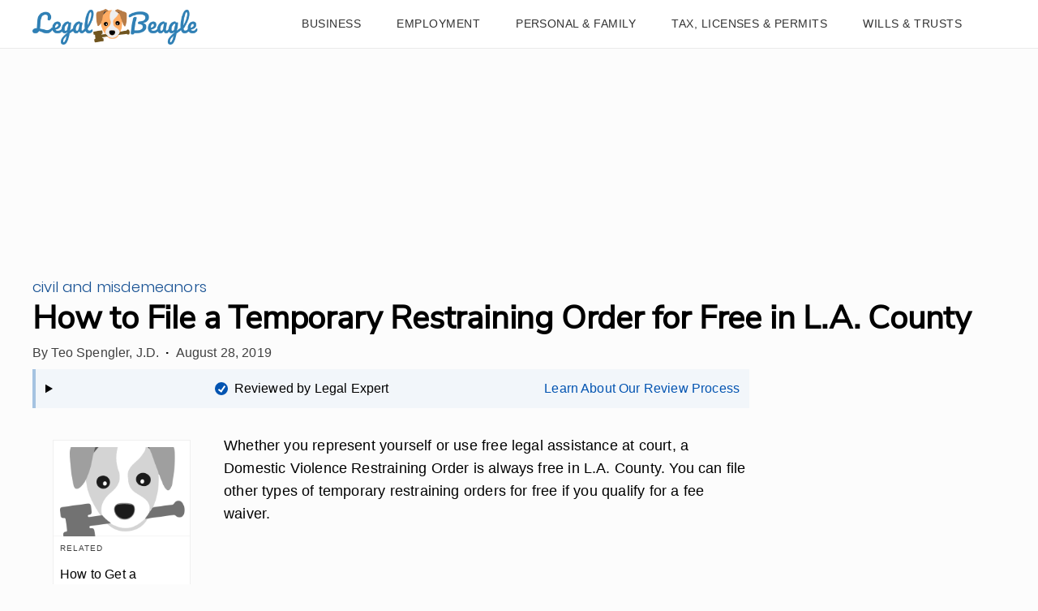

--- FILE ---
content_type: text/html; charset=utf-8
request_url: https://legalbeagle.com/4803572-temporary-restraining-order-la-county.html
body_size: 31223
content:
<!DOCTYPE html><html lang="en" xmlns:fb="http://www.facebook.com/2008/fbml"> <head><meta charset="utf-8"><meta name="viewport" content="width=device-width"><meta http-equiv="X-UA-Compatible" content="IE=edge,chrome=1"><meta http-equiv="Content-Type" content="text/html; charset=utf-8"><meta name="google-site-verification" content="hbGzw2nL6AR2_hCuFRHX4geWQGNxAbq7yYHmIVkB1w0"><meta name="msvalidate.01" content="129B5DE6FF8DD0ECBDD457C93FF101E3"><meta property="og:site_name" content="Legal Beagle"><meta property="fb:admins" content="1000681207"><title>How to File a Temporary Restraining Order for Free in L.A. County | Legal Beagle</title><meta name="description" content="A restraining order is an order issued by the court telling someone to stop harassing or abusing you. A Domestic Violence Restraining Order is always free in L.A. County.  You can file other types of temporary restraining orders for free if you qualify for a fee waiver based on income."><meta property="og:type" content="article"><meta property="og:url" content="https://legalbeagle.com/4803572-temporary-restraining-order-la-county.html"><meta property="og:description" content="A restraining order is an order issued by the court telling someone to stop harassing or abusing you. A Domestic Violence Restraining Order is always free in L.A. County.  You can file other types of temporary restraining orders for free if you qualify for a fee waiver based on income."><meta property="og:title" content="How to File a Temporary Restraining Order for Free in L.A. County"><meta property="og:image" content="//legalbeagle.com/public/images/logo-legalbeagle.png"><link rel="canonical" href="https://legalbeagle.com/4803572-temporary-restraining-order-la-county.html"><!-- InMobi Choice. Consent Manager Tag v3.0 (for TCF 2.2) --><script type="text/javascript" async="true">
(function() {
  var host = window.location.hostname.split('.').slice(-2).join('.');
  var element = document.createElement('script');
  var firstScript = document.getElementsByTagName('script')[0];
  var url = 'https://cmp.inmobi.com'
    .concat('/choice/', 'vPn77x7pBG57Y', '/', host, '/choice.js?tag_version=V3');
  var uspTries = 0;
  var uspTriesLimit = 3;
  element.async = true;
  element.type = 'text/javascript';
  element.src = url;

  firstScript.parentNode.insertBefore(element, firstScript);

  function makeStub() {
    var TCF_LOCATOR_NAME = '__tcfapiLocator';
    var queue = [];
    var win = window;
    var cmpFrame;

    function addFrame() {
      var doc = win.document;
      var otherCMP = !!(win.frames[TCF_LOCATOR_NAME]);

      if (!otherCMP) {
        if (doc.body) {
          var iframe = doc.createElement('iframe');

          iframe.style.cssText = 'display:none';
          iframe.name = TCF_LOCATOR_NAME;
          doc.body.appendChild(iframe);
        } else {
          setTimeout(addFrame, 5);
        }
      }
      return !otherCMP;
    }

    function tcfAPIHandler() {
      var gdprApplies;
      var args = arguments;

      if (!args.length) {
        return queue;
      } else if (args[0] === 'setGdprApplies') {
        if (
          args.length > 3 &&
          args[2] === 2 &&
          typeof args[3] === 'boolean'
        ) {
          gdprApplies = args[3];
          if (typeof args[2] === 'function') {
            args[2]('set', true);
          }
        }
      } else if (args[0] === 'ping') {
        var retr = {
          gdprApplies: gdprApplies,
          cmpLoaded: false,
          cmpStatus: 'stub'
        };

        if (typeof args[2] === 'function') {
          args[2](retr);
        }
      } else {
        if(args[0] === 'init' && typeof args[3] === 'object') {
          args[3] = Object.assign(args[3], { tag_version: 'V3' });
        }
        queue.push(args);
      }
    }

    function postMessageEventHandler(event) {
      var msgIsString = typeof event.data === 'string';
      var json = {};

      try {
        if (msgIsString) {
          json = JSON.parse(event.data);
        } else {
          json = event.data;
        }
      } catch (ignore) {}

      var payload = json.__tcfapiCall;

      if (payload) {
        window.__tcfapi(
          payload.command,
          payload.version,
          function(retValue, success) {
            var returnMsg = {
              __tcfapiReturn: {
                returnValue: retValue,
                success: success,
                callId: payload.callId
              }
            };
            if (msgIsString) {
              returnMsg = JSON.stringify(returnMsg);
            }
            if (event && event.source && event.source.postMessage) {
              event.source.postMessage(returnMsg, '*');
            }
          },
          payload.parameter
        );
      }
    }

    while (win) {
      try {
        if (win.frames[TCF_LOCATOR_NAME]) {
          cmpFrame = win;
          break;
        }
      } catch (ignore) {}

      if (win === window.top) {
        break;
      }
      win = win.parent;
    }
	
    if (!cmpFrame) {
      addFrame();
      win.__tcfapi = tcfAPIHandler;
      win.addEventListener('message', postMessageEventHandler, false);
    }
  };

  makeStub();

  function makeGppStub() {
    const CMP_ID = 10;
    const SUPPORTED_APIS = [
      '2:tcfeuv2',
      '6:uspv1',
      '7:usnatv1',
      '8:usca',
      '9:usvav1',
      '10:uscov1',
      '11:usutv1',
      '12:usctv1'
    ];

    window.__gpp_addFrame = function (n) {
      if (!window.frames[n]) {
        if (document.body) {
          var i = document.createElement("iframe");
          i.style.cssText = "display:none";
          i.name = n;
          document.body.appendChild(i);
        } else {
          window.setTimeout(window.__gpp_addFrame, 10, n);
        }
      }
    };
    window.__gpp_stub = function () {
      var b = arguments;
      __gpp.queue = __gpp.queue || [];
      __gpp.events = __gpp.events || [];

      if (!b.length || (b.length == 1 && b[0] == "queue")) {
        return __gpp.queue;
      }

      if (b.length == 1 && b[0] == "events") {
        return __gpp.events;
      }

      var cmd = b[0];
      var clb = b.length > 1 ? b[1] : null;
      var par = b.length > 2 ? b[2] : null;
      if (cmd === "ping") {
        clb(
          {
            gppVersion: "1.1", // must be “Version.Subversion”, current: “1.1”
            cmpStatus: "stub", // possible values: stub, loading, loaded, error
            cmpDisplayStatus: "hidden", // possible values: hidden, visible, disabled
            signalStatus: "not ready", // possible values: not ready, ready
            supportedAPIs: SUPPORTED_APIS, // list of supported APIs
            cmpId: CMP_ID, // IAB assigned CMP ID, may be 0 during stub/loading
            sectionList: [],
            applicableSections: [-1],
            gppString: "",
            parsedSections: {},
          },
          true
        );
      } else if (cmd === "addEventListener") {
        if (!("lastId" in __gpp)) {
          __gpp.lastId = 0;
        }
        __gpp.lastId++;
        var lnr = __gpp.lastId;
        __gpp.events.push({
          id: lnr,
          callback: clb,
          parameter: par,
        });
        clb(
          {
            eventName: "listenerRegistered",
            listenerId: lnr, // Registered ID of the listener
            data: true, // positive signal
            pingData: {
              gppVersion: "1.1", // must be “Version.Subversion”, current: “1.1”
              cmpStatus: "stub", // possible values: stub, loading, loaded, error
              cmpDisplayStatus: "hidden", // possible values: hidden, visible, disabled
              signalStatus: "not ready", // possible values: not ready, ready
              supportedAPIs: SUPPORTED_APIS, // list of supported APIs
              cmpId: CMP_ID, // list of supported APIs
              sectionList: [],
              applicableSections: [-1],
              gppString: "",
              parsedSections: {},
            },
          },
          true
        );
      } else if (cmd === "removeEventListener") {
        var success = false;
        for (var i = 0; i < __gpp.events.length; i++) {
          if (__gpp.events[i].id == par) {
            __gpp.events.splice(i, 1);
            success = true;
            break;
          }
        }
        clb(
          {
            eventName: "listenerRemoved",
            listenerId: par, // Registered ID of the listener
            data: success, // status info
            pingData: {
              gppVersion: "1.1", // must be “Version.Subversion”, current: “1.1”
              cmpStatus: "stub", // possible values: stub, loading, loaded, error
              cmpDisplayStatus: "hidden", // possible values: hidden, visible, disabled
              signalStatus: "not ready", // possible values: not ready, ready
              supportedAPIs: SUPPORTED_APIS, // list of supported APIs
              cmpId: CMP_ID, // CMP ID
              sectionList: [],
              applicableSections: [-1],
              gppString: "",
              parsedSections: {},
            },
          },
          true
        );
      } else if (cmd === "hasSection") {
        clb(false, true);
      } else if (cmd === "getSection" || cmd === "getField") {
        clb(null, true);
      }
      //queue all other commands
      else {
        __gpp.queue.push([].slice.apply(b));
      }
    };
    window.__gpp_msghandler = function (event) {
      var msgIsString = typeof event.data === "string";
      try {
        var json = msgIsString ? JSON.parse(event.data) : event.data;
      } catch (e) {
        var json = null;
      }
      if (typeof json === "object" && json !== null && "__gppCall" in json) {
        var i = json.__gppCall;
        window.__gpp(
          i.command,
          function (retValue, success) {
            var returnMsg = {
              __gppReturn: {
                returnValue: retValue,
                success: success,
                callId: i.callId,
              },
            };
            event.source.postMessage(msgIsString ? JSON.stringify(returnMsg) : returnMsg, "*");
          },
          "parameter" in i ? i.parameter : null,
          "version" in i ? i.version : "1.1"
        );
      }
    };
    if (!("__gpp" in window) || typeof window.__gpp !== "function") {
      window.__gpp = window.__gpp_stub;
      window.addEventListener("message", window.__gpp_msghandler, false);
      window.__gpp_addFrame("__gppLocator");
    }
  };

  makeGppStub();

  var uspStubFunction = function() {
    var arg = arguments;
    if (typeof window.__uspapi !== uspStubFunction) {
      setTimeout(function() {
        if (typeof window.__uspapi !== 'undefined') {
          window.__uspapi.apply(window.__uspapi, arg);
        }
      }, 500);
    }
  };

  var checkIfUspIsReady = function() {
    uspTries++;
    if (window.__uspapi === uspStubFunction && uspTries < uspTriesLimit) {
      console.warn('USP is not accessible');
    } else {
      clearInterval(uspInterval);
    }
  };

  if (typeof window.__uspapi === 'undefined') {
    window.__uspapi = uspStubFunction;
    var uspInterval = setInterval(checkIfUspIsReady, 6000);
  }
})();

window.__tcfapi('addEventListener', 2, function(data, success) {
  if (!data.gdprApplies) {
    // default non-GDPR consent
    window.gtag('consent', 'update', {
      "ad_storage": "granted",
      "ad_user_data": "granted",
      "analytics_storage": "granted",
      "functionality_storage": "granted",
      "personalization_storage": "granted",
      "ad_personalization": "granted",
      "security_storage": "granted"
    });

    // shim OneTrust dependant tags
    window.dataLayer.push({
      event: 'OneTrustGroupsUpdated',
      OnetrustActiveGroups: ',' + ['C0001', 'C0002', 'C0003', 'C0004'].join(',') + ',',
    });
  }
});
</script><!-- End InMobi Choice. Consent Manager Tag v3.0 (for TCF 2.2) --><!-- Custom Dimension dataLayer --><script title="dataLayer" type="text/javascript">
  var dataLayer = [] || window.dataLayer;

  function getPublishedDateISO() {
    var pubDate ="2009-02-22 11:59:55" || "2019-08-28 22:47:05.632000" || null

    if (pubDate) {
      return new Date(pubDate.replace(/ /g, 'T')).toISOString()
    } else {
      return
    }
  }

  function getUpdatedDateISO() {
    var updateDate ="2019-08-28 22:47:05.632000" || null

    if (updateDate) {
      return new Date(updateDate.replace(/ /g, 'T')).toISOString()
    } else {
      return
    }
  }

  function create_UUID() {
     var pow = Math.pow(10, 10);
     var uuid = Math.floor(Math.random()*pow) + '.' + Math.floor(Math.random()*pow);
     return uuid;
  }

  function find_ppid() {
     if(!localStorage.getItem('ppid')) {
        ppid = create_UUID();
        localStorage.setItem('ppid', ppid);
        return ppid;
     } else {
        return localStorage.getItem('ppid');
     }
  }

  var ppid = find_ppid() || '';

  dataLayer.push({
    "pagetype": "Article",
    "subpagetype": "Freestyle",
    "pageview_type": "standard",
    "studioid": "3b9baf25-4222-46c6-9ba4-50fe471b87ea",
    "content_id": "12640919",
    "content_name": "How to File a Temporary Restraining Order for Free in L.A. County",
    "author": "Teo Spengler",
    "lg_uuid": ppid,
    "scroll": 0,"category": "Personal &amp; Family","subcategory": "Civil and Misdemeanors","adcat1": "personal_finance","adcat2": "financial_assistance","topic1": [],
    "topic2": [],
    "topic3": [],
    "tags": [],
    "published": getPublishedDateISO() || getUpdatedDateISO() || '', 
    "updated": getUpdatedDateISO() || getPublishedDateISO() || ''
  })
</script><!-- End Custom Dimension dataLayer --><script type="text/javascript">
  // *** helper functions for removing jquery *** //

// cross-browser doc ready function
function docReady(callback) {
	if (document.readyState != 'loading'){
		callback();
	} else if (document.addEventListener) {
		document.addEventListener('DOMContentLoaded', callback);
	} else {
		document.attachEvent('onreadystatechange', function() {
			if (document.readyState != 'loading')
				callback();
		});
	}
}

// cross-browser add event listener (IE8)
function addListener(el, eventName, handler) {
	if (el && el.addEventListener)
		el.addEventListener(eventName, handler);
	else if (el && el.attachEvent) {
		el.attachEvent('on' + eventName, function(){
			handler.call(el);
		});
	} else
		return false;
		//console.error("couldn't attach event: " + eventName + " to element: " + el);
}

function removeClass(el, className){
	if (el && el.classList)
		el.classList.remove(className);
	else if (el)
		el.className = el.className.replace(new RegExp('(^|\\b)' + className.split(' ').join('|') + '(\\b|$)', 'gi'), ' ');
	else
		return false;
		//console.error("couldn't remove class: " + className + " from element: " + el);
}

function addClass(el, className){
	if (el && el.classList)
	  el.classList.add(className);
	else if (el)
	  el.className += ' ' + className;
	else
		return false;
		//console.error("couldn't add class: " + className + " to element: " + el);
}

function hasClass(el, className){
	if (el && el.classList)
	  return el.classList.contains(className);
	else if (el)
	  return new RegExp('(^| )' + className + '( |$)', 'gi').test(el.className);
	else
		return null;
}

function getIndex(el){
  let i = 0;
  while (el.previousSibling != null){
    if (el.previousSibling.nodeType == 1){
      // only count actual elements, not text nodes
      i++;
    }
    el = el.previousSibling;
  }
  return i;
}

</script><!-- Bing Webmaster Tool Auth --><meta name="msvalidate.01" content="129B5DE6FF8DD0ECBDD457C93FF101E3"><script type="application/ld+json">
{"@context": "https://schema.org", "@type": "WebPage", "@id": "https://legalbeagle.com/4803572-temporary-restraining-order-la-county.html", "url": "https://legalbeagle.com/4803572-temporary-restraining-order-la-county.html", "name": "How to File a Temporary Restraining Order for Free in L.A. County", "breadcrumb": {"@type": "BreadcrumbList", "itemListElement": [{"@type": "ListItem", "position": 2, "item": {"@type": "Website", "@id": "https://legalbeagle.com/personal-family/", "url": "https://legalbeagle.com/personal-family/", "name": "Personal &amp; Family", "_id": "https://legalbeagle.com/personal-family/", "external_url": "https://legalbeagle.com/personal-family/"}}, {"@type": "ListItem", "position": 1, "item": {"@type": "Website", "@id": "https://legalbeagle.com/civil-and-misdemeanors/", "url": "https://legalbeagle.com/civil-and-misdemeanors/", "name": "Civil and Misdemeanors", "_id": "https://legalbeagle.com/civil-and-misdemeanors/", "external_url": "https://legalbeagle.com/civil-and-misdemeanors/"}}]}, "inLanguage": "en-US", "mainEntity": {"@type": "Article", "@id": "https://legalbeagle.com/4803572-temporary-restraining-order-la-county.html", "url": "https://legalbeagle.com/4803572-temporary-restraining-order-la-county.html", "mainEntityofPage": "true", "datePublished": "2009-02-22 11:59:55", "dateModified": "2020-05-18 18:36:58.615000", "headline": "How to File a Temporary Restraining Order for Free in L.A. County", "description": "In California, a temporary restraining order is issued within one business day of the initial request and is effective until a hearing for a permanent order is held. The temporary order prohibits the defendant from contact with the requestor and further harassment or violence. It also addresses pertinent issues, such as child custody and visitation, residence of a shared home and access to firearms. Domestic violence, elder abuse and civil orders involving stalking, violence or threats are not subject to a filing fee in Los Angeles County. Fee waivers may also be granted to applicants with low income or who receive public assistance.", "keywords": "Temporary restraining order, Tro la county, Restraining order california", "Publisher": {"@type": "Organization", "name": "Legal Beagle", "logo": {"@type": "ImageObject", "url": "https://legalbeagle.com/public/images/site-logo.svg", "_id": "https://legalbeagle.com/public/images/site-logo.svg", "external_url": "https://legalbeagle.com/public/images/site-logo.svg"}}, "Author": {"@type": "person", "name": "Teo Spengler"}, "image": {"@type": "ImageObject"}, "_id": "https://legalbeagle.com/4803572-temporary-restraining-order-la-county.html", "external_url": "https://legalbeagle.com/4803572-temporary-restraining-order-la-county.html"}, "_id": "https://legalbeagle.com/4803572-temporary-restraining-order-la-county.html", "external_url": "https://legalbeagle.com/4803572-temporary-restraining-order-la-county.html"}
</script><script type="application/ld+json">
{"@context": "https://schema.org", "@type": "WebPage", "@id": "https://legalbeagle.com/4803572-temporary-restraining-order-la-county.html", "url": "https://legalbeagle.com/4803572-temporary-restraining-order-la-county.html", "name": "How to File a Temporary Restraining Order for Free in L.A. County", "breadcrumb": {"@type": "BreadcrumbList", "itemListElement": [{"@type": "ListItem", "position": 2, "item": {"@type": "Website", "@id": "https://legalbeagle.com/personal-family/", "url": "https://legalbeagle.com/personal-family/", "name": "Personal &amp; Family", "_id": "https://legalbeagle.com/personal-family/", "external_url": "https://legalbeagle.com/personal-family/"}}, {"@type": "ListItem", "position": 1, "item": {"@type": "Website", "@id": "https://legalbeagle.com/civil-and-misdemeanors/", "url": "https://legalbeagle.com/civil-and-misdemeanors/", "name": "Civil and Misdemeanors", "_id": "https://legalbeagle.com/civil-and-misdemeanors/", "external_url": "https://legalbeagle.com/civil-and-misdemeanors/"}}]}, "inLanguage": "en-US", "mainEntity": {"@type": "Article", "@id": "https://legalbeagle.com/4803572-temporary-restraining-order-la-county.html", "url": "https://legalbeagle.com/4803572-temporary-restraining-order-la-county.html", "mainEntityofPage": "true", "datePublished": "2009-02-22 11:59:55", "dateModified": "2020-05-18 18:36:58.615000", "headline": "How to File a Temporary Restraining Order for Free in L.A. County", "description": "In California, a temporary restraining order is issued within one business day of the initial request and is effective until a hearing for a permanent order is held. The temporary order prohibits the defendant from contact with the requestor and further harassment or violence. It also addresses pertinent issues, such as child custody and visitation, residence of a shared home and access to firearms. Domestic violence, elder abuse and civil orders involving stalking, violence or threats are not subject to a filing fee in Los Angeles County. Fee waivers may also be granted to applicants with low income or who receive public assistance.", "keywords": "Temporary restraining order, Tro la county, Restraining order california", "Publisher": {"@type": "Organization", "name": "Legal Beagle", "logo": {"@type": "ImageObject", "url": "https://legalbeagle.com/public/images/site-logo.svg", "_id": "https://legalbeagle.com/public/images/site-logo.svg", "external_url": "https://legalbeagle.com/public/images/site-logo.svg"}}, "Author": {"@type": "person", "name": "Teo Spengler"}, "image": {"@type": "ImageObject"}, "_id": "https://legalbeagle.com/4803572-temporary-restraining-order-la-county.html", "external_url": "https://legalbeagle.com/4803572-temporary-restraining-order-la-county.html"}, "_id": "https://legalbeagle.com/4803572-temporary-restraining-order-la-county.html", "external_url": "https://legalbeagle.com/4803572-temporary-restraining-order-la-county.html"}
</script><script>
  window.documentProfile = {
    "url": "http://legalbeagle.com/4803572-temporary-restraining-order-la-county.html","pagetype": "article"
    ,"format": "freestyle","content_name": "How to File a Temporary Restraining Order for Free in L.A. County","category": "civilandmisdemeanors","rcp": [{"url": "legalbeagle.com/6600861-harassment-restraining-order-chicago.html", "title": "How to Get a Harassment Restraining Order in Chicago", "image_url": "#", "_id": "legalbeagle.com/6600861-harassment-restraining-order-chicago.html", "external_url": "legalbeagle.com/6600861-harassment-restraining-order-chicago.html"}, {"url": "legalbeagle.com/13720933-california-protective-orders-laws-orders-of-protection-and-restraining-orders.html", "title": "California Protective Orders Laws: Orders of Protection and Restraining Orders", "image_url": "https://s3-us-west-1.amazonaws.com/contentlab.studiod/getty/ffafd7f6d531494abcbae27b604b9228.jpg", "_id": "legalbeagle.com/13720933-california-protective-orders-laws-orders-of-protection-and-restraining-orders.html", "external_url": "legalbeagle.com/13720933-california-protective-orders-laws-orders-of-protection-and-restraining-orders.html"}, {"url": "legalbeagle.com/6562805-restraining-order-minnesota.html", "title": "How to Get a Restraining Order in Minnesota", "image_url": "https://contentlab-data.s3.amazonaws.com/getty/e25dc623e0a347a0a9f033c419431318.jpg", "_id": "legalbeagle.com/6562805-restraining-order-minnesota.html", "external_url": "legalbeagle.com/6562805-restraining-order-minnesota.html"}, {"url": "legalbeagle.com/6361976-temporary-restraining-order-illinois.html", "title": "How to Get a Temporary Restraining Order in Illinois", "image_url": "http://s3.amazonaws.com/cme_public_images/www_ehow_com/photos.demandstudios.com/12/30/fotolia_2734655_XS.jpg", "_id": "legalbeagle.com/6361976-temporary-restraining-order-illinois.html", "external_url": "legalbeagle.com/6361976-temporary-restraining-order-illinois.html"}, {"url": "legalbeagle.com/4796647-file-temporary-restraining-order.html", "title": "How to File a Temporary Restraining Order", "image_url": "#", "_id": "legalbeagle.com/4796647-file-temporary-restraining-order.html", "external_url": "legalbeagle.com/4796647-file-temporary-restraining-order.html"}, {"url": "legalbeagle.com/6503319-file-restraining-order-las-vegas.html", "title": "How to File a Restraining Order in Las Vegas", "image_url": "https://s3-us-west-1.amazonaws.com/contentlab.studiod/getty/9146940d843f494a9607b6af9d1d6073", "_id": "legalbeagle.com/6503319-file-restraining-order-las-vegas.html", "external_url": "legalbeagle.com/6503319-file-restraining-order-las-vegas.html"}, {"url": "legalbeagle.com/6674283-restraining-order-laws-idaho.html", "title": "Restraining Order Laws in Idaho", "image_url": "https://s3-us-west-1.amazonaws.com/contentlab.studiod/getty/ffafd7f6d531494abcbae27b604b9228.jpg", "_id": "legalbeagle.com/6674283-restraining-order-laws-idaho.html", "external_url": "legalbeagle.com/6674283-restraining-order-laws-idaho.html"}, {"url": "legalbeagle.com/2033885-file-restraining-order.html", "title": "How to File a Restraining Order Against a Minor", "image_url": "#", "_id": "legalbeagle.com/2033885-file-restraining-order.html", "external_url": "legalbeagle.com/2033885-file-restraining-order.html"}, {"url": "legalbeagle.com/6195736-file-restraining-order-kentucky.html", "title": "How to File a Restraining Order in Kentucky", "image_url": "https://s3-us-west-1.amazonaws.com/contentlab.studiod/getty/c6d4377b5cd645a4b175da8fc74b3510.jpg", "_id": "legalbeagle.com/6195736-file-restraining-order-kentucky.html", "external_url": "legalbeagle.com/6195736-file-restraining-order-kentucky.html"}, {"url": "legalbeagle.com/8283529-forms-california-dropped-restraining-order.html", "title": "Forms to File in California for a Dropped Restraining Order", "image_url": "#", "_id": "legalbeagle.com/8283529-forms-california-dropped-restraining-order.html", "external_url": "legalbeagle.com/8283529-forms-california-dropped-restraining-order.html"}, {"url": "legalbeagle.com/4875554-change-name-virginia.html", "title": "How to change your name in Virginia", "image_url": "#", "_id": "legalbeagle.com/4875554-change-name-virginia.html", "external_url": "legalbeagle.com/4875554-change-name-virginia.html"}, {"url": "legalbeagle.com/6765758-file-restraining-order-broward-florida.html", "title": "How to File a Restraining Order in Broward, Florida", "image_url": "https://s3-us-west-1.amazonaws.com/contentlab.studiod/getty/547fe2e9a4e94b329a818ee97982520b.jpg", "_id": "legalbeagle.com/6765758-file-restraining-order-broward-florida.html", "external_url": "legalbeagle.com/6765758-file-restraining-order-broward-florida.html"}, {"url": "legalbeagle.com/7404363-file-charges-elder-abuse.html", "title": "How to File Charges for Elder Abuse", "image_url": "http://cpi.studiod.com/www_ehow_com/photos.demandstudios.com/getty/article/251/146/86522847_XS.jpg", "_id": "legalbeagle.com/7404363-file-charges-elder-abuse.html", "external_url": "legalbeagle.com/7404363-file-charges-elder-abuse.html"}, {"url": "legalbeagle.com/6706166-kansas-restraining-order-laws.html", "title": "Kansas Restraining Order Laws", "image_url": "https://s3-us-west-1.amazonaws.com/contentlab.studiod/getty/9877fbc5990c4b27a70e1c96d2e1f563.jpg", "_id": "legalbeagle.com/6706166-kansas-restraining-order-laws.html", "external_url": "legalbeagle.com/6706166-kansas-restraining-order-laws.html"}, {"url": "legalbeagle.com/7464563-north-carolina-restraining-order-requirements.html", "title": "North Carolina Restraining Order Requirements", "image_url": "https://s3-us-west-1.amazonaws.com/contentlab.studiod/getty/0f1f87eacb4241a89020bdbf6fc0c203.jpg", "_id": "legalbeagle.com/7464563-north-carolina-restraining-order-requirements.html", "external_url": "legalbeagle.com/7464563-north-carolina-restraining-order-requirements.html"}, {"url": "legalbeagle.com/12719615-how-to-make-a-legal-name-change-in-west-virginia.html", "title": "How to Make a Legal Name Change in West Virginia", "image_url": "http://photos.demandstudios.com/getty/article/197/217/89794947.jpg", "_id": "legalbeagle.com/12719615-how-to-make-a-legal-name-change-in-west-virginia.html", "external_url": "legalbeagle.com/12719615-how-to-make-a-legal-name-change-in-west-virginia.html"}, {"url": "legalbeagle.com/7421618-file-restraining-order-address.html", "title": "How to File a Restraining Order Without an Address", "image_url": "https://cpi.studiod.com/ehowmedia/a08/bm/ma/do-parent-denies-visitation-rights-800x800.jpg", "_id": "legalbeagle.com/7421618-file-restraining-order-address.html", "external_url": "legalbeagle.com/7421618-file-restraining-order-address.html"}, {"url": "legalbeagle.com/7616289-check-arrest-warrants-arizona.html", "title": "How to Check for Arrest Warrants in Arizona", "image_url": "https://s3-us-west-1.amazonaws.com/contentlab.studiod/getty/b13a2c1493a44965b21e0e4facf75b6c", "_id": "legalbeagle.com/7616289-check-arrest-warrants-arizona.html", "external_url": "legalbeagle.com/7616289-check-arrest-warrants-arizona.html"}, {"url": "legalbeagle.com/6505142-restraining-order-chicago.html", "title": "How to Get a Restraining Order in Chicago", "image_url": "https://s3-us-west-1.amazonaws.com/contentlab.studiod/getty/bd70630120ee413f8c272bfbb4307b5f", "_id": "legalbeagle.com/6505142-restraining-order-chicago.html", "external_url": "legalbeagle.com/6505142-restraining-order-chicago.html"}, {"url": "legalbeagle.com/6073181-do-copy-mug-shot.html", "title": "How Do I Get a Copy of a Mug Shot?", "image_url": "#", "_id": "legalbeagle.com/6073181-do-copy-mug-shot.html", "external_url": "legalbeagle.com/6073181-do-copy-mug-shot.html"}]}
</script><link rel="shortcut icon" href="//legalbeagle.com/public/favicons/favicon.ico" type="image/x-icon" sizes="48x48"><script src="https://DmQgokMN7yFBfAP8p.ay.delivery/manager/DmQgokMN7yFBfAP8p" type="text/javascript" referrerpolicy="no-referrer-when-downgrade"></script><script async src="https://pagead2.googlesyndication.com/pagead/js/adsbygoogle.js?client=ca-pub-2603947642260127" crossorigin="anonymous"></script><script defer type="text/javascript" src="/public/scripts/adblockdetect/ads.js"></script><script type="text/javascript" src="/public/scripts/admiral.js"></script><link rel="preload" href="/public/fonts/poppins-v5-latin/poppins-v5-latin-300.woff" as="font" type="font/woff" crossorigin="anonymous"><link rel="preload" href="/public/fonts/nunito-sans-v3-latin/nunito-sans-v3-latin-regular.woff" as="font" type="font/woff" crossorigin="anonymous"><meta charset="utf-8"><meta http-equiv="X-UA-Compatible" content="IE=edge"><meta name="viewport" content="width=device-width,initial-scale=1"><meta name="theme-color" content="#206EC8"><meta name="apple-mobile-web-app-capable" content="no"><meta name="apple-mobile-web-app-status-bar-style" content="default"><meta name="apple-mobile-web-app-title" content="legalbeagle"><meta name="msapplication-TileImage" content="//legalbeagle.com/dist/favicons/mstile-150x150.png"><meta name="msapplication-TileColor" content="#414141"><link href="//legalbeagle.com/dist/css/widget-cite.css" rel="prefetch"><link href="//legalbeagle.com/dist/css/widget-feedback.css" rel="prefetch"><link href="//legalbeagle.com/dist/js/ie-fetch-polyfill.js" rel="prefetch"><link href="//legalbeagle.com/dist/js/inline-references.js" rel="prefetch"><link href="//legalbeagle.com/dist/js/intersection-observer-polyfill.js" rel="prefetch"><link href="//legalbeagle.com/dist/js/is-scrolling.js" rel="prefetch"><link href="//legalbeagle.com/dist/js/nav-bar.js" rel="prefetch"><link href="//legalbeagle.com/dist/js/widget-cite.js" rel="prefetch"><link href="//legalbeagle.com/dist/js/widget-cite~widget-feedback.js" rel="prefetch"><link href="//legalbeagle.com/dist/js/widget-feedback.js" rel="prefetch"><link href="//legalbeagle.com/dist/js/chunk-vendors.js" rel="preload" as="script"><link href="//legalbeagle.com/dist/js/main.js" rel="preload" as="script"><link rel="icon" type="image/png" sizes="32x32" href="//legalbeagle.com/dist/favicons/favicon-32x32.png"><link rel="icon" type="image/png" sizes="16x16" href="//legalbeagle.com/dist/favicons/favicon-16x16.png"><link rel="manifest" href="//legalbeagle.com/dist/manifest.json"><link rel="apple-touch-icon" href="//legalbeagle.com/dist/favicons/apple-touch-icon.png"><link rel="mask-icon" href="//legalbeagle.com/dist/favicons/safari-pinned-tab.svg" color="#206EC8"><link href="search-bar.css" rel="preload" as="style"><link href="//legalbeagle.com/dist/css/widget-feedback.css" rel="preload" as="style"><link href="//legalbeagle.com/dist/css/widget-cite.css" rel="preload" as="style"><style type="text/css">.color-site-primary{color:#3080b5}.color-site-accent{color:#ffad64}.color-black{color:#333}.color-white{color:#fcfcfc}.color-cta{color:#0645ad}/*! normalize.css v8.0.1 | MIT License | github.com/necolas/normalize.css */html{line-height:1.15;-webkit-text-size-adjust:100% }body{margin:0}main{display:block}h1{margin:.67em 0}hr{-webkit-box-sizing:content-box;box-sizing:content-box;height:0;overflow:visible}pre{font-family:monospace,monospace;font-size:1em}a{background-color:transparent}abbr[title]{border-bottom:none;text-decoration:underline;-webkit-text-decoration:underline dotted;text-decoration:underline dotted}b,strong{font-weight:bolder}code,kbd,samp{font-family:monospace,monospace;font-size:1em}small{font-size:80% }sub,sup{font-size:75%;line-height:0;position:relative;vertical-align:baseline}sub{bottom:-.25em}sup{top:-.5em}img{border-style:none;width:100% }button,input,optgroup,select,textarea{font-family:inherit;font-size:100%;line-height:1.15;margin:0}button,input{overflow:visible}button,select{text-transform:none}[type=button],[type=reset],[type=submit],button{-webkit-appearance:button}[type=button]::-moz-focus-inner,[type=reset]::-moz-focus-inner,[type=submit]::-moz-focus-inner,button::-moz-focus-inner{border-style:none;padding:0}[type=button]:-moz-focusring,[type=reset]:-moz-focusring,[type=submit]:-moz-focusring,button:-moz-focusring{outline:1px dotted ButtonText}fieldset{padding:.35em .75em .625em}legend{-webkit-box-sizing:border-box;box-sizing:border-box;color:inherit;display:table;max-width:100%;padding:0;white-space:normal}progress{vertical-align:baseline}textarea{overflow:auto}[type=checkbox],[type=radio]{-webkit-box-sizing:border-box;box-sizing:border-box;padding:0}[type=number]::-webkit-inner-spin-button,[type=number]::-webkit-outer-spin-button{height:auto}[type=search]{-webkit-appearance:textfield;outline-offset:-2px}[type=search]::-webkit-search-decoration{-webkit-appearance:none}::-webkit-file-upload-button{-webkit-appearance:button;font:inherit}details{display:block}summary{display:list-item}[hidden],template{display:none}*{-webkit-box-sizing:border-box;box-sizing:border-box}@font-face{font-family:Poppins;font-style:normal;font-weight:300;font-display:swap;src:url(/public/fonts/poppins-v5-latin/poppins-v5-latin-300.eot);src:local("Poppins Light"),local("Poppins-Light"),url(/public/fonts/poppins-v5-latin/poppins-v5-latin-300.eot?#iefix) format("embedded-opentype"),url(/public/fonts/poppins-v5-latin/poppins-v5-latin-300.woff) format("woff"),url(/public/fonts/poppins-v5-latin/poppins-v5-latin-300.ttf) format("truetype"),url(/public/fonts/poppins-v5-latin/poppins-v5-latin-300.svg#Poppins) format("svg")}@font-face{font-family:Nunito Sans;font-style:normal;font-weight:400;font-display:swap;src:url(/public/fonts/nunito-sans-v3-latin/nunito-sans-v3-latin-regular.eot);src:local("Nunito Sans Regular"),local("NunitoSans-Regular"),url(/public/fonts/nunito-sans-v3-latin/nunito-sans-v3-latin-regular.eot?#iefix) format("embedded-opentype"),url(/public/fonts/nunito-sans-v3-latin/nunito-sans-v3-latin-regular.woff) format("woff"),url(/public/fonts/nunito-sans-v3-latin/nunito-sans-v3-latin-regular.ttf) format("truetype"),url(/public/fonts/nunito-sans-v3-latin/nunito-sans-v3-latin-regular.svg#NunitoSans) format("svg")}body,html{font-family:sans-serif;font-size:16px}@media(max-width:640px){body,html{overflow-x:hidden}}h1{font-size:2.5rem;line-height:2.8rem;letter-spacing:-.005em;font-weight:400;font-family:Nunito Sans,sans-serif}@media(max-width:1200px){h1{font-size:2.7rem;letter-spacing:0}}h2{font-size:1.7rem;line-height:1.9rem;letter-spacing:.005em;font-weight:500}h3{line-height:1.7rem;font-weight:400}h3,h4{font-size:1.5rem}h1,h2,h3,h4,p{margin:.5rem auto;padding:0}h1,h2,h3,h4,p,span{-webkit-transition:color .14s;transition:color .14s}a,li,p{font-size:1.15rem;font-weight:300;letter-spacing:.01em;line-height:1.5rem;margin:.5rem 0}a{color:#0645ad;-webkit-transition:color .14s;transition:color .14s}a:visited{color:#0b0080}a:hover{color:#4c40ce}ul{margin:.5rem 0;padding:0;list-style:none}.type-title{font-size:1.25rem}.type-subtitle{font-size:1.2rem}.type-body{font-size:1.125rem;line-height:1.5rem}blockquote{position:relative;margin:0;padding:2rem 6rem;background-color:#f1f1f1;text-align:justify}blockquote:before{top:-1.5rem;left:2rem;content:"“";margin:0;padding:0}blockquote:after,blockquote:before{position:absolute;color:#fff;font-size:10rem}blockquote:after{bottom:-6.5rem;right:2rem;content:"”"}@media(max-width:1200px){blockquote{margin:.5rem;padding:2.5rem 1rem;text-align:left}blockquote:before{top:3.75rem;left:0}blockquote:after{bottom:-1.5rem;right:0}}.link-text{color:#185294}span.more{color:#3080b5}body{padding-top:60px;overflow:auto}body.mobile-nav-is-open{overflow:hidden}body.mobile-nav-is-open header .header-container .header-part.navigation,body.mobile-nav-is-open header .header-container .header-part.navigation .socialshares{display:-webkit-box;display:-ms-flexbox;display:flex}body header{-webkit-box-orient:vertical;-ms-flex-direction:column;flex-direction:column;-webkit-box-pack:center;-ms-flex-pack:center;justify-content:center;z-index:5000;position:fixed;top:0;left:0;height:60px;min-height:60px;background-color:#fff;border-bottom:1px solid #eaeaea}body header,body header .header-container{display:-webkit-box;display:-ms-flexbox;display:flex;-webkit-box-direction:normal;-webkit-box-align:center;-ms-flex-align:center;align-items:center;width:100% }body header .header-container{-webkit-box-orient:horizontal;-ms-flex-direction:row;flex-direction:row;max-width:1200px;margin:0 auto;-webkit-box-pack:justify;-ms-flex-pack:justify;justify-content:space-between}body header .header-container .header-part{display:-webkit-box;display:-ms-flexbox;padding:0;display:flex;-webkit-box-align:center;-ms-flex-align:center;align-items:center;min-width:40px}body header .header-container .header-part a{margin:0}body header .header-container .header-part>*{display:-webkit-box;display:-ms-flexbox;display:flex}body header .header-container .header-part.controls-left{display:none;z-index:5002}body header .header-container .header-part.controls-left svg polyline{stroke:#333}body header .header-container .header-part.topic-scroller{z-index:5001;overflow-x:auto;-webkit-box-flex:0;-ms-flex:none;flex:none;-webkit-box-pack:center;-ms-flex-pack:center;justify-content:center}body header .header-container .header-part.branding{width:auto;padding:0 1rem 0 0;height:55px;width:220px}body header .header-container .header-part.branding .logo img{height:50px;width:220px;width:100% }body header .header-container .header-part.suggestions{-webkit-box-flex:1;-ms-flex:1;flex:1;display:none;margin:0 1rem 0 0}body header .header-container .header-part.suggestions .horizontal-list,body header .header-container .header-part.suggestions .journey-nav-list{list-style:none;display:-webkit-box;display:-ms-flexbox;display:flex;-webkit-box-orient:horizontal;-webkit-box-direction:normal;-ms-flex-direction:row;flex-direction:row}body header .header-container .header-part.suggestions .horizontal-list li,body header .header-container .header-part.suggestions .journey-nav-list li{min-height:40px;padding:.25rem .5rem;margin:0 0;display:-webkit-inline-box;display:-ms-inline-flexbox;display:inline-flex;-webkit-box-align:center;-ms-flex-align:center;align-items:center;-webkit-box-pack:center;-ms-flex-pack:center;justify-content:center}body header .header-container .header-part.controls-right{z-index:5002;display:none}body header .header-container .header-part.controls-right span{-webkit-user-select:none;-moz-user-select:none;-ms-user-select:none;user-select:none;position:relative;display:inline-block;width:28px;height:22px;-webkit-box-sizing:content-box;box-sizing:content-box;border-top:10px solid transparent;border-bottom:10px solid transparent;border-right:5px solid transparent;border-left:5px solid transparent;z-index:1050;line-height:22px;white-space:nowrap;background:transparent;border-radius:0}body header .header-container .header-part.controls-right span span{display:inline-block;position:absolute;left:100%;margin-top:1px;-webkit-transition:color .25s;transition:color .25s;margin-left:5px}body header .header-container .header-part.controls-right span span:after,body header .header-container .header-part.controls-right span span:before{content:"";display:inline-block;min-width:10px;width:5.6px}body header .header-container .header-part.controls-right span:after,body header .header-container .header-part.controls-right span:before,body header .header-container .header-part.controls-right span i{position:absolute;left:0;display:block;will-change:transform,background-color;width:28px;height:4px;border-radius:0;-webkit-transition:background-color .25s,-webkit-transform .25s;transition:background-color .25s,-webkit-transform .25s;transition:transform .25s,background-color .25s;transition:transform .25s,background-color .25s,-webkit-transform .25s;-webkit-backface-visibility:hidden;backface-visibility:hidden;outline:1px solid transparent}body header .header-container .header-part.controls-right span i{top:9px;font-size:0;color:transparent;line-height:0}body header .header-container .header-part.controls-right span:after,body header .header-container .header-part.controls-right span:before{content:""}body header .header-container .header-part.controls-right span:before{top:0}body header .header-container .header-part.controls-right span:after{bottom:0}body header .header-container .header-part.controls-right span:hover{cursor:pointer}body header .header-container .header-part.controls-right.is-active span i{-webkit-transform:scaleX(.001);transform:scaleX(.001)}body header .header-container .header-part.controls-right.is-active span:before{-webkit-transform:translateY(9px) rotate(45deg);transform:translateY(9px) rotate(45deg)}body header .header-container .header-part.controls-right.is-active span:after{-webkit-transform:translateY(-9px) rotate(-45deg);transform:translateY(-9px) rotate(-45deg)}body header .header-container .header-part.controls-right span:after,body header .header-container .header-part.controls-right span:before,body header .header-container .header-part.controls-right span i{background-color:#333}body header .header-container .header-part.controls-right:hover span:after,body header .header-container .header-part.controls-right:hover span:before,body header .header-container .header-part.controls-right:hover span i{background-color:#3080b5}body header .header-container .header-part.navigation{-webkit-box-flex:1;-ms-flex:1;flex:1;-webkit-box-pack:end;-ms-flex-pack:end;justify-content:flex-end}body header .header-container .header-part.navigation a h2{color:#333;font-family:Poppins,sans-serif}body header .header-container .header-part.navigation .horizontal-list{height:60px;position:relative;padding:0 2rem;-webkit-box-pack:space-evenly;-ms-flex-pack:space-evenly;justify-content:space-evenly;-webkit-box-align:center;-ms-flex-align:center;align-items:center}body header .header-container .header-part.navigation .horizontal-list .item{padding:10px;-webkit-transition:padding .75s ease-in-out;transition:padding .75s ease-in-out;height:100%;display:-webkit-box;display:-ms-flexbox;display:flex;-webkit-box-align:center;-ms-flex-align:center;align-items:center;-webkit-box-pack:center;-ms-flex-pack:center;justify-content:center}body header .header-container .header-part.navigation .horizontal-list .item h3{padding:0 .75rem;color:#333;position:relative;display:inline-block;font-size:.85rem;margin:0;font-weight:400;letter-spacing:.03rem}body header .header-container .header-part.navigation .horizontal-list .item h3 a{text-decoration:none}body header .header-container .header-part.navigation .horizontal-list .item li{text-align:left;padding:10px;max-width:100%;display:block}body header .header-container .header-part.navigation .horizontal-list .item .subs{margin:0;list-style:none;position:absolute;top:60px;left:50%;width:100%;-webkit-transform:translateX(-50%);transform:translateX(-50%);display:-webkit-box;display:-ms-flexbox;display:flex;-ms-flex-wrap:wrap;flex-wrap:wrap;-webkit-box-pack:start;-ms-flex-pack:start;justify-content:flex-start;background:#fff;height:auto;display:none;border-top:none;-webkit-box-shadow:0 4px 10px -8px rgba(0,0,0,.3);box-shadow:0 4px 10px -8px rgba(0,0,0,.3);z-index:1000;padding:2rem 5rem}body header .header-container .header-part.navigation .horizontal-list .item .subs .sub{position:relative;display:block;width:33.3333333333%;white-space:nowrap}body header .header-container .header-part.navigation .horizontal-list .item .subs .sub h3{font-size:.9rem;padding:0 .75rem;color:#333;position:relative;display:inline-block;margin:0;font-weight:400;letter-spacing:.05rem;font-family:Nunito Sans,sans-serif;text-transform:uppercase}body header .header-container .header-part.navigation .horizontal-list .item .subs .sub h3:hover{text-decoration:underline}body header .header-container .header-part.navigation .horizontal-list .item .search-icon{width:20px;height:20px}body header .header-container .header-part.navigation .horizontal-list .item:hover .subs{display:-webkit-box;display:-ms-flexbox;display:flex}body header .header-container .header-part.navigation .horizontal-list .item.search-item .subs{padding:2rem 1rem}body header .header-container .header-part.navigation .horizontal-list .arrow,body header .header-container .header-part.navigation .socialshares,body header .header-container .header-part.navigation .socialshares-nav-container{display:none}body header .header-container .header-part .category,body header .header-container .header-part .topic{padding:0 1rem;color:#333;position:relative;display:inline-block}body header .header-container .header-part .category a,body header .header-container .header-part .topic a{text-decoration:none}body header .header-container .header-part .category h2,body header .header-container .header-part .topic h2{font-size:.85rem;margin:0;font-weight:400;letter-spacing:.05rem}body header .header-container .header-part .category:hover a h2,body header .header-container .header-part .topic:hover a h2{color:#3080b5}body header .header-container .header-part .category:nth-last-child(2),body header .header-container .header-part .topic:nth-last-child(2){padding:0 0 0 1rem}body header .header-container .header-part a,body header .header-container .header-part a:visited{color:#fcfcfc}@media(max-width:1200px){body{padding-top:60px}body.mobile-nav-is-open header .header-container .header-part.navigation{opacity:1;left:0}body.mobile-nav-is-open header .header-container .header-part.navigation .horizontal-list{left:0;width:100%;opacity:1;height:auto}body.mobile-nav-is-open header .header-container .header-part.navigation .horizontal-list .item{height:unset}body.mobile-nav-is-open header .header-container .header-part.navigation .horizontal-list .item a h3{padding:0}body.mobile-nav-is-open header .header-container .header-part.navigation .horizontal-list .item.search-item{border:none}body.mobile-nav-is-open header .header-container .header-part.navigation .horizontal-list .item.search-item .search-launcher{margin:0 0 1rem 0;border:none}body.mobile-nav-is-open header .header-container .header-part.navigation .horizontal-list .item.search-item .subs{padding:0}body.mobile-nav-is-open header .header-container .header-part.navigation .horizontal-list .item .subs .sub{margin-right:0}body.mobile-nav-is-open header .header-container .header-part.navigation .horizontal-list .item .subs .sub h3{margin:0}body header .header-container .header-part.controls-left{display:-webkit-box;display:-ms-flexbox;display:flex}body header .header-container .header-part.topic-scroller{-webkit-box-flex:1;-ms-flex:1;flex:1}body header .header-container .header-part.branding{padding:0 .4rem}body header .header-container .header-part.branding .logo img{height:55px}body header .header-container .header-part.suggestions{display:-webkit-box;display:-ms-flexbox;display:flex;margin:0}body header .header-container .header-part.suggestions .horizontal-list li a h2{padding:.2rem 0 0 0;line-height:0}body header .header-container .header-part.navigation{position:fixed;top:60px;width:100vw;bottom:0;overflow:auto;background-color:#fcfcfc;-webkit-box-orient:vertical;-webkit-box-direction:normal;-ms-flex-direction:column;flex-direction:column;-webkit-box-pack:start;-ms-flex-pack:start;justify-content:flex-start;-webkit-transition:all .15s ease;transition:all .15s ease;opacity:0;left:100vw;padding:1rem 0;margin:0}body header .header-container .header-part.navigation .search-launcher{margin:1rem;max-height:60px;height:60px;display:block}body header .header-container .header-part.navigation .horizontal-list{-webkit-box-orient:vertical;-webkit-box-direction:reverse;-ms-flex-direction:column-reverse;flex-direction:column-reverse;list-style:none;text-align:left;margin:0;padding:0;z-index:9999;background:#fff;border:none;-webkit-transition:all .2s ease-in-out;transition:all .2s ease-in-out;height:100vh;opacity:0}body header .header-container .header-part.navigation .horizontal-list .item{width:100%;position:relative;display:block;margin:0}body header .header-container .header-part.navigation .horizontal-list .item:hover .subs{display:block}body header .header-container .header-part.navigation .horizontal-list .item a{display:inline-block}body header .header-container .header-part.navigation .horizontal-list .item h3{font-weight:400;font-size:24px;margin-bottom:10px}body header .header-container .header-part.navigation .horizontal-list .item .subs{list-style:none;display:block;padding:0;position:unset;border:none;-webkit-box-shadow:none;box-shadow:none;-webkit-transform:unset;transform:unset;width:100% }body header .header-container .header-part.navigation .horizontal-list .item .subs .sub{width:100%;display:block;padding:10px;margin:0 0 1rem 0;overflow:hidden;height:45px;position:relative;border-bottom:1px solid silver;-webkit-box-shadow:0 4px 10px -8px rgba(0,0,0,.3);box-shadow:0 4px 10px -8px rgba(0,0,0,.3)}body header .header-container .header-part.navigation .horizontal-list .item .subs .sub h3{font-size:16px;font-weight:400;text-decoration:none}body header .header-container .header-part.navigation .horizontal-list .item .subs .sub a{position:relative;z-index:2;width:100% }body header .header-container .header-part.navigation .horizontal-list .item .subs .sub .sub-subs{list-style:none;display:-webkit-box;display:-ms-flexbox;display:flex;-webkit-box-orient:vertical;-webkit-box-direction:normal;-ms-flex-direction:column;flex-direction:column;position:unset;-webkit-box-shadow:unset;box-shadow:unset;list-style-type:disc}body header .header-container .header-part.navigation .horizontal-list .item .subs .sub .sub-subs li{width:100%;padding:10px;display:block}body header .header-container .header-part.navigation .horizontal-list .item .subs .sub .sub-subs li:after{display:none}body header .header-container .header-part.navigation .horizontal-list .item .subs .sub .sub-subs li:hover{background:unset}body header .header-container .header-part.navigation .horizontal-list .item .subs .sub .sub-subs li h3{text-decoration:underline}body header .header-container .header-part.navigation .horizontal-list .item .subs .sub .sub-subs li h3:after{display:none}body header .header-container .header-part.navigation .horizontal-list .item .subs .sub.expand{height:auto}body header .header-container .header-part.navigation .horizontal-list .item .subs .sub:hover{background:unset}body header .header-container .header-part.navigation .horizontal-list .item:after,body header .header-container .header-part.navigation .horizontal-list .item:before{display:none}body header .header-container .header-part.navigation .socialshares-nav-container{display:none;-webkit-box-pack:center;-ms-flex-pack:center;justify-content:center;-webkit-box-align:center;-ms-flex-align:center;align-items:center;min-height:110px;border:none}body header .header-container .header-part.navigation .socialshares-nav-container .socialshares{-webkit-box-pack:justify;-ms-flex-pack:justify;justify-content:space-between;width:100% }body header .header-container .header-part.navigation .socialshares-nav-container .socialshares .socialshare-label,body header .header-container .header-part.navigation .socialshares-nav-container .socialshares .socialshare-title{display:none}body header .header-container .header-part.navigation .socialshares-nav-container .socialshares .social-icon svg{height:44px;width:44px}body header .header-container .header-part.navigation>ul{-webkit-box-orient:vertical;-webkit-box-direction:normal;-ms-flex-direction:column;flex-direction:column}body header .header-container .header-part.navigation>ul li{margin:.5rem 1rem;border:1px solid rgba(6,69,173,.1)}body header .header-container .header-part.navigation>ul li a h2{color:#333}body header .header-container .header-part.navigation .search-icon{display:none}body header .header-container .header-part.controls-right{display:-webkit-box;display:-ms-flexbox;display:flex}body header .header-container .header-part .category h2{font-size:1.3rem}}footer{width:100%;padding:2rem;padding-bottom:1rem;-webkit-box-sizing:border-box;box-sizing:border-box}footer .row{-ms-flex-wrap:wrap;flex-wrap:wrap;-webkit-box-pack:space-evenly;-ms-flex-pack:space-evenly;justify-content:space-evenly;-webkit-box-align:start;-ms-flex-align:start;align-items:flex-start;max-width:1200px;margin:0 auto;padding:1rem 0;border-top:1px solid silver}footer .row,footer .row ul.categories-container{display:-webkit-box;display:-ms-flexbox;display:flex}footer .row ul.categories-container{-webkit-box-orient:horizontal;-webkit-box-direction:normal;-ms-flex-direction:row;flex-direction:row;width:100%;padding:0 3rem}footer .row ul.categories-container li.item{-webkit-box-flex:1;-ms-flex:1;flex:1}footer .row ul.categories-container li.item h1{font-size:.95rem;line-height:1rem;margin:0 0 .5rem 0;padding:0}footer .row ul.categories-container li.item ul.subs li.sub{margin:0 0 0 .85rem;padding:0}footer .row ul.categories-container li.item ul.subs li.sub h3{font-size:.85rem;margin:0;padding:0}footer .row ul.categories-container li.item ul.subs li.sub ul.sub-subs{margin:0 0 .25rem .85rem;padding:0}footer .row ul.categories-container li.item ul.subs li.sub ul.sub-subs li{margin:0}footer .row ul.categories-container li.item h1:hover,footer .row ul.categories-container li.item h3:hover{text-decoration:underline}footer .row .brand-container,footer .row ul{display:-webkit-box;display:-ms-flexbox;display:flex;-webkit-box-orient:vertical;-webkit-box-direction:normal;-ms-flex-direction:column;flex-direction:column;font-size:.85rem}footer .row .brand-container li,footer .row ul li{margin-bottom:.75rem;text-align:left}footer .row .brand-container li a,footer .row ul li a{text-decoration:none;color:#000}footer .row .brand-container .logo,footer .row ul .logo{display:block;height:2rem}footer .row .brand-container .logo img,footer .row ul .logo img{height:30px}footer .row .brand-container .social-links,footer .row ul .social-links{width:100%;text-align:center}footer .row .brand-container .social-links ul,footer .row ul .social-links ul{display:-webkit-box;display:-ms-flexbox;display:flex;-webkit-box-orient:horizontal;-webkit-box-direction:normal;-ms-flex-direction:row;flex-direction:row;-webkit-box-pack:center;-ms-flex-pack:center;justify-content:center}footer .row .brand-container .social-links ul li,footer .row ul .social-links ul li{display:inline-block;margin:.25rem;margin-top:.7rem}footer .row .brand-container .social-links ul li svg,footer .row ul .social-links ul li svg{fill:#333}footer .row .brand-container:last-child,footer .row ul:last-child{margin-top:.2rem;text-align:center}footer .copyright-text{text-align:center;font-size:.65rem;margin:1rem 0}@media(max-width:1200px){footer .row .social-links ul{margin:0}}@media(max-width:640px){footer{padding:1rem 0 0 0}footer .row ul.categories-container{-webkit-box-orient:horizontal;-webkit-box-direction:normal;-ms-flex-direction:row;flex-direction:row;-ms-flex-wrap:wrap;flex-wrap:wrap;padding:.5rem 0}footer .row ul.categories-container li.item{-webkit-box-flex:1;-ms-flex:1 0 50%;flex:1 0 50%;padding:0 1rem;margin:1rem 0}footer .row ul.categories-container li.item:last-of-type,footer .row ul.categories-container li.item:last-of-type ul.subs li{text-align:center}footer .row .policy-container{padding:.5rem 0}footer .row .policy-container li{text-align:center}footer .row .social-links ul li{margin-top:0}footer .row.policy{margin-top:1rem}}.container{margin-right:auto;margin-left:auto}.row{-webkit-box-sizing:border-box;box-sizing:border-box;display:-webkit-box;display:-ms-flexbox;display:flex;-webkit-box-flex:0;-ms-flex:0 1 auto;flex:0 1 auto;-webkit-box-direction:normal;-ms-flex-direction:row;flex-direction:row;-ms-flex-wrap:wrap;flex-wrap:wrap;max-width:640px;margin:0 auto;width:100% }.row,.row-reverse{-webkit-box-orient:horizontal}.row-reverse{-ms-flex-direction:row-reverse;flex-direction:row-reverse}.col-reverse,.row-reverse{-webkit-box-direction:reverse}.col-reverse{-webkit-box-orient:vertical;-ms-flex-direction:column-reverse;flex-direction:column-reverse}.col{-webkit-box-sizing:border-box;box-sizing:border-box;-webkit-box-flex:1;-ms-flex:1 1 auto;flex:1 1 auto}.margin-top-bottom{margin-top:2rem;margin-bottom:2rem}.padding-top-bottom{padding-top:2rem;padding-bottom:2rem}.space-between{-webkit-box-pack:justify;-ms-flex-pack:justify;justify-content:space-between}.align-center{-webkit-box-align:center;-ms-flex-align:center;align-items:center}.align-flex-end{-webkit-box-align:end;-ms-flex-align:end;align-items:flex-end}.grey-background{background-color:#efefef}@media(min-width:640px){.row{max-width:1200px}}.leaderboard-ad-wrapper{display:-webkit-box;display:-ms-flexbox;display:flex;-webkit-box-align:center;-ms-flex-align:center;align-items:center;-webkit-box-pack:center;-ms-flex-pack:center;justify-content:center;width:100%;min-height:250px}.partial-container .leaderboard-ad-wrapper{margin:1rem 0 0 0}.inline-parent-container{width:100%;max-width:680px;min-height:280px;margin:1rem auto;display:inline-block}.inline-parent-container>div{margin:0 auto}@media(max-width:1200px){.inline-parent-container{min-height:250px}}@media(max-width:640px){.inline-parent-container{display:block}}.ad-center{text-align:center}.inline-link-ad{margin:.5rem 0}.mobile-display-ad{margin:.75rem 0}.link-unit{width:300px;height:250px;display:block}.rightrail-display-ad{min-height:250px;min-width:300px}.rightrail-adblock-unit{margin-top:0}.main-ad{min-height:450px}@media(max-width:1200px){.main-ad{min-height:600px}}.inline-ad{min-height:280px}@media(max-width:1200px){.inline-ad{min-height:250px}}body .fixed-bottom-ad{display:-webkit-box;display:-ms-flexbox;display:flex;-webkit-box-pack:center;-ms-flex-pack:center;justify-content:center;position:fixed;bottom:0;max-height:100px;width:100%;background-color:rgba(0,0,0,.2);z-index:9999}body .fixed-bottom-ad .close-button{position:absolute;top:-1.6rem;right:0;font-family:sans-serif;background-color:rgba(0,0,0,.2);border-radius:50% 50% 0 0;padding:.5rem 1rem 0}body.fixed-bottom-ad-closed .fixed-bottom-ad{display:none}#jwplayer-section{min-height:460px}@media(max-width:1200px){.partial-container .ad-leaderboard{display:none}}@media(max-width:720px){.leaderboard-ad-wrapper{display:none}}#relatedsearches1{min-height:270px}body{background:#f5f5f5}body.article-page{background-color:#fcfcfc}body .centered-image-bg{background-size:contain;background-position:50%;background-repeat:no-repeat}body.promo-bar-visibile{padding-top:102px}@media(max-width:500px){body.promo-bar-visibile{padding-top:82px}}body.promo-bar-visibile .article-page-container{padding-top:20px}body.promo-bar-visibile .article-page-container .article-body-container .article-right-col-container .sticky-container{top:100px}body.promo-bar-visibile header{height:100px;min-height:100px}body.promo-bar-visibile header .header-container{height:60px}body.promo-bar-visibile header .header-container .header-part.navigation{top:100px}header .promo-bar{display:-webkit-box;display:-ms-flexbox;display:flex;-ms-flex-pack:distribute;justify-content:space-around;width:100%;background-color:#3080b5;padding:.75rem 0;-webkit-box-shadow:0 9px 10px -8px rgba(0,0,0,.3);box-shadow:0 9px 10px -8px rgba(0,0,0,.3);-webkit-transition:all .2s ease-in-out;transition:all .2s ease-in-out;max-height:42px}header .promo-bar .promo-container{opacity:inherit}header .promo-bar .promo-container a{color:#fff;text-decoration:none;opacity:inherit}header .promo-bar .promo-container a span{font-weight:700;letter-spacing:.03rem}@media(max-width:500px){header .promo-bar .promo-container a{content:"test"}}@media(max-width:500px){header .promo-bar .promo-container{font-size:.85rem}}header .promo-bar .promo-close{position:fixed;cursor:pointer;color:#fff;font-family:sans-serif;font-size:1.5rem;right:1rem;-ms-flex-item-align:center;align-self:center}header .promo-bar.closed{opacity:0;display:none}header .promo-bar.closed .promo-close{display:none}.card-hero-container{width:100%;margin:1rem;background:#fff;border-bottom:1px solid #d0d0d0}.card-hero-container a{display:-webkit-box;display:-ms-flexbox;display:flex}.card-hero-container .card-hero-image{position:relative;z-index:2}.card-hero-container .card-hero-image img{width:522px;height:297px;-o-object-fit:cover;object-fit:cover}.card-hero-container .card-hero-title-container{position:relative;display:-webkit-box;display:-ms-flexbox;display:flex;-webkit-box-orient:vertical;-webkit-box-direction:normal;-ms-flex-direction:column;flex-direction:column;padding:1rem 1.5rem;max-width:50% }.card-hero-container .card-hero-title-container:after{content:"";width:1px;height:100%;background:#f5f5f5;position:absolute;top:0;left:-1px}.card-hero-container .card-hero-title-container h2{font-size:2rem;font-family:sans-serif;line-height:1}.card-hero-container .card-hero-title-container h2:hover{color:rgb(31.1162790698,106.3139534884,191.8837209302)}.card-hero-container .card-hero-title-container .card-hero-author{border-bottom:1px solid #d4d4d4;margin:.6rem 0 0;padding-bottom:.2rem;font-size:.7rem;color:#414141}.card-hero-container .card-hero-title-container .card-hero-author span{text-transform:uppercase;letter-spacing:1px}.card-hero-container .card-hero-title-container .card-hero-description{padding:.65rem 0 .85rem 0;color:#414141;font-family:Arial,sans-serif;font-size:1rem;line-height:1.3}.card-hero-container a{text-decoration:none;color:#000}.small-card-row{display:-webkit-box;display:-ms-flexbox;display:flex;-webkit-box-pack:justify;-ms-flex-pack:justify;justify-content:space-between}.small-card-row .card-small-no-image{width:100%;max-width:calc(20% - 2rem);position:relative;display:-webkit-box;display:-ms-flexbox;display:flex;-webkit-box-orient:vertical;-webkit-box-direction:normal;-ms-flex-direction:column;flex-direction:column;height:auto;background-color:#fff;-webkit-box-sizing:border-box;box-sizing:border-box;padding:.5rem .75rem .75rem;margin:1rem;border-bottom:1px solid #d0d0d0}.small-card-row .card-small-no-image h3{margin:.6rem 0 1.5rem;font-size:1.25rem;line-height:1.4rem;font-family:sans-serif;position:relative}.small-card-row .card-small-no-image h3:hover{color:rgb(31.1162790698,106.3139534884,191.8837209302)}.small-card-row .card-small-no-image h3:after{content:"";width:80%;height:1px;position:absolute;bottom:-.75rem;left:50%;-webkit-transform:translateX(-50%);transform:translateX(-50%);background:#f5f5f5}.small-card-row .card-small-no-image .card-category{font-family:Tahoma,sans-serif;text-transform:uppercase;color:#414141;letter-spacing:1px;font-size:.65rem;line-height:1.3;display:block;width:-webkit-fit-content;width:-moz-fit-content;width:fit-content}.small-card-row .card-small-no-image a{text-decoration:none;color:#000}.small-card-row .card-small-no-image .card-small-no-image-description{color:#414141;font-family:Arial,sans-serif;font-size:1rem;line-height:1.3}.card-large{width:100%;margin:1rem;-webkit-box-flex:1;-ms-flex:1;flex:1;min-width:calc(33.33% - 2rem);background:#fff;position:relative;border-bottom:1px solid #d0d0d0}.card-large .card-category{font-family:Tahoma,sans-serif;text-transform:uppercase;color:#414141;letter-spacing:1px;font-size:.65rem;line-height:1.3;display:block;width:-webkit-fit-content;width:-moz-fit-content;width:fit-content}.card-large .card-large-image{width:100%;height:200px;background-size:cover;position:relative;z-index:2}.card-large .card-large-image img{width:100%;height:200px;-o-object-fit:cover;object-fit:cover}.card-large .card-large-title-container{border:none;padding:.5rem 1rem;text-align:center;position:relative}.card-large .card-large-title-container:after{content:"";width:100%;height:1px;background:#f5f5f5;position:absolute;top:-1px;left:0}.card-large .card-large-title-container h2{margin:.4rem 0 .6rem;font-size:1.25rem;line-height:1.2;font-family:sans-serif}.card-large .card-large-title-container h2:hover{color:rgb(31.1162790698,106.3139534884,191.8837209302)}.card-large .card-large-title-container .card-large-author{font-size:.7rem;color:#414141}.card-large .card-large-title-container .card-large-author span{text-transform:uppercase;letter-spacing:1px}.card-large a{text-decoration:none;color:#000}.card-small{width:100%;max-width:calc(16.66% - 2rem);margin:1rem;background:#fff;position:relative;border:1px solid #efefef}.card-small a{display:block;width:100%;height:100% }.card-small a .card-category{font-family:Tahoma,sans-serif;text-transform:uppercase;color:#414141;letter-spacing:1px;font-size:.65rem;line-height:1.3;display:block;width:-webkit-fit-content;width:-moz-fit-content;width:fit-content}.card-small a .card-small-image{width:100%;height:110px;position:relative;z-index:2;overflow:hidden}.card-small a .card-small-image img{height:110px;width:100%;-o-object-fit:cover;object-fit:cover}.card-small a .card-small-title-container{padding:.5rem .5rem 2.5rem;position:relative;height:calc(100% - 110px)}.card-small a .card-small-title-container:after{content:"";width:100%;height:1px;background:#f5f5f5;position:absolute;top:-1px;left:0}.card-small a .card-small-title-container h3{font-size:1rem;line-height:1.2rem;padding:.5rem 0;font-family:sans-serif}.card-small a .card-small-title-container h3:hover{color:rgb(31.1162790698,106.3139534884,191.8837209302)}.card-small a .card-small-title-container .card-cta{position:absolute;left:50%;bottom:.5rem;-webkit-transform:translateX(-50%);transform:translateX(-50%);white-space:nowrap}.card-small a{text-decoration:none;color:#000}.card-cta{position:absolute;bottom:1rem;background:#3080b5;padding:.2rem .5rem;border-radius:5px;margin:0 0 .5rem 0}.card-cta span{color:#fff;font-family:Tahoma,sans-serif;font-size:.8rem;text-transform:uppercase;letter-spacing:.5px}.article-content-left-rail .card-small{width:100%;max-width:170px;margin:1rem 0}.article-content-left-rail .card-small .card-small-title-container{min-height:170px}.card-horizontal{margin:0 0 1rem 0;background:#fff;border-bottom:1px solid #d0d0d0;height:120px}.card-horizontal a{display:-webkit-box;display:-ms-flexbox;display:flex}.card-horizontal .card-category{font-family:Tahoma,sans-serif;text-transform:uppercase;color:#414141;letter-spacing:1px;font-size:.65rem;line-height:1.3;display:block;width:-webkit-fit-content;width:-moz-fit-content;width:fit-content}.card-horizontal .card-horizontal-image{width:150px;height:120px;position:relative;z-index:2}.card-horizontal .card-horizontal-image img{width:150px;min-height:120px;-o-object-fit:cover;object-fit:cover}.card-horizontal .card-horizontal-title-container{padding:.5rem;width:100%;position:relative}.card-horizontal .card-horizontal-title-container:after{content:"";width:1px;height:100%;background:#f5f5f5;position:absolute;top:0;left:-1px}.card-horizontal .card-horizontal-title-container h2{padding:.5rem 0 0 0;font-size:1.2rem;line-height:1.5rem;font-family:sans-serif}.card-horizontal .card-horizontal-title-container h2:hover{color:rgb(31.1162790698,106.3139534884,191.8837209302)}.card-horizontal:last-of-type{margin:0}.card-horizontal a{text-decoration:none;color:#000}.card-extra-large{width:100%;max-width:calc(50% - 2rem);margin:1rem;background:#fff}.card-extra-large .card-category{font-family:Tahoma,sans-serif;text-transform:uppercase;color:#414141;letter-spacing:1px;font-size:.65rem;line-height:1.3;display:block;width:-webkit-fit-content;width:-moz-fit-content;width:fit-content}.card-extra-large .card-extra-large-image{width:100%;height:300px;background-size:cover;position:relative;z-index:2}.card-extra-large .card-extra-large-image img{height:300px;width:100%;-o-object-fit:cover;object-fit:cover}.card-extra-large .card-extra-large-title-container{padding:1rem;position:relative}.card-extra-large .card-extra-large-title-container:after{content:"";width:100%;height:1px;background:#f5f5f5;position:absolute;top:-1px;left:0}.card-extra-large .card-extra-large-title-container h2{padding:.75rem 0;line-height:1;font-family:sans-serif}.card-extra-large .card-extra-large-title-container h2:hover{color:rgb(31.1162790698,106.3139534884,191.8837209302)}.card-extra-large .card-extra-large-title-container p{color:#414141;font-family:Arial,sans-serif;font-size:1rem;line-height:1.3}.card-extra-large a{text-decoration:none;color:#000}@media(max-width:1200px){.card-hero-container .card-hero-image img{width:calc(50% - 1rem)}.card-hero-container .card-hero-title-container{max-width:50% }.card-hero-container .card-hero-title-container .card-hero-description{padding:.65rem 0 2rem 0}.card-hero-container .card-hero-title-container .card-hero-description .card-cta{margin:0}.small-card-row .card-small-no-image{max-width:calc(50% - 2rem);margin:1.25rem 1rem .5rem;min-height:150px;padding-bottom:1rem}.small-card-row .card-small-no-image h3:after{width:60% }.small-card-row .card-small-no-image.list-item-3,.small-card-row .card-small-no-image.list-item-4,.small-card-row .card-small-no-image.list-item-5,.small-card-row .card-small-no-image.list-item-6{display:none}.card-large{max-width:calc(50% - 2rem);min-width:calc(50% - 2rem)}.card-large .card-large-title-container{min-height:4rem}.card-large .card-large-title-container h2{font-size:1.5rem;line-height:1.8rem}.card-small{max-width:calc(25% - 2rem)}.card-small a .card-small-title-container{padding-bottom:.5rem}.card-small a .card-small-title-container h3{font-size:1rem}.card-small .card-cta,.card-small.list-item-5,.card-small.list-item-6{display:none}.card-horizontal{margin:0}.card-horizontal.list-item-4{display:none}.category-featured-col .card-horizontal{height:calc(33% - 1rem);margin-bottom:1rem}.category-featured-col .card-horizontal.list-item-3{margin-bottom:0}.category-featured-col .card-horizontal a{height:100% }}@media(max-width:640px){.card-hero-container{margin:1rem 1rem 0}.card-hero-container a{-webkit-box-orient:vertical;-webkit-box-direction:normal;-ms-flex-direction:column;flex-direction:column}.card-hero-container .card-hero-title-container{max-width:100%;padding:1rem .75rem;text-align:center}.card-hero-container .card-hero-title-container:after{top:-1px;left:0;width:100%;height:1px}.card-hero-container .card-hero-title-container .card-hero-author{border-bottom:none;text-align:center;font-size:.7rem;color:#414141;text-transform:uppercase;letter-spacing:1px;font-weight:400}.card-hero-container .card-hero-image img{width:100%;height:230px}.card-hero-container .card-hero-description{display:none}.small-card-row .card-small-no-image{max-width:calc(50% - 1rem);min-height:150px;margin-right:1rem}.small-card-row .card-small-no-image.list-item-2{margin-left:0}.small-card-row .card-small-no-image h3{min-height:3rem}.small-card-row .card-small-no-image h3:after{width:80% }.small-card-row .card-small-no-image.list-item-3,.small-card-row .card-small-no-image.list-item-4,.small-card-row .card-small-no-image.list-item-5,.small-card-row .card-small-no-image.list-item-6{display:none}.card-large{max-width:100%;min-width:calc(100% - 2rem);margin:.5rem 1rem}.card-small{max-width:calc(50% - 2rem)}.card-small .card-small-title-container{text-align:center}.card-small .card-small-title-container h3{font-size:1.1rem}.card-small.list-item-5,.card-small.list-item-6{display:none}.card-horizontal{margin:0 0 1rem 0}.card-horizontal .card-horizontal-title-container{padding:.3rem 1.2rem}.card-extra-large{max-width:100% }}.article-content-left-rail .rcp-list-container .rcp-list-title{margin-bottom:1rem;text-align:center}.article-content-left-rail .rcp-list-container .rcp-list-title span{clip-path:polygon(3% 0,100% 0,97% 100%,0 100%);padding:.25rem 1rem;background-color:#3080b5;color:#fff}.article-content-left-rail .rcp-list-container .rcp-list-item{border-top:2px solid #3080b5;background-color:#eee;margin:0 0 2rem 0}.article-content-left-rail .rcp-list-container .rcp-list-item .rcp-list-image{height:120px;background-size:cover}.article-content-left-rail .rcp-list-container .rcp-list-item .rcp-list-item-title{padding:.65rem .75rem 1rem;font-size:1.15rem}.article-content-left-rail .rcp-list-container .rcp-list-item .rcp-list-item-title span{background-color:#3080b5;padding:.25rem .5rem;font-size:.75rem;color:#fff}.article-content-left-rail .rcp-list-container .rcp-list-item .rcp-list-item-title .rcp-list-cta{padding:.5rem 0 0 0;color:#3080b5;letter-spacing:.02rem}.searchbar-desktop-container{display:-webkit-box;display:-ms-flexbox;display:flex;-webkit-box-align:center;-ms-flex-align:center;align-items:center;margin-left:auto;height:60px}.searchbar-desktop-container .search-form{width:8rem;height:100%;position:relative;overflow:hidden;-webkit-box-sizing:border-box;box-sizing:border-box}.searchbar-desktop-container .search-form input{height:100%;width:100%;-webkit-box-sizing:border-box;box-sizing:border-box;border:none;padding:0 40px 0 10px;outline:none;background:transparent;font-size:1rem}.searchbar-desktop-container .search-form input::-webkit-input-placeholder{font-size:1rem;color:#000;font-family:sans-serif}.searchbar-desktop-container .search-form input::-moz-placeholder{font-size:1rem;color:#000;font-family:sans-serif}.searchbar-desktop-container .search-form input:-ms-input-placeholder{font-size:1rem;color:#000;font-family:sans-serif}.searchbar-desktop-container .search-form input::-ms-input-placeholder{font-size:1rem;color:#000;font-family:sans-serif}.searchbar-desktop-container .search-form input::placeholder{font-size:1rem;color:#000;font-family:sans-serif}.searchbar-desktop-container .search-form input:focus{padding-left:10px}.searchbar-desktop-container .search-form input:focus::-webkit-input-placeholder{opacity:0}.searchbar-desktop-container .search-form input:focus::-moz-placeholder{opacity:0}.searchbar-desktop-container .search-form input:focus:-ms-input-placeholder{opacity:0}.searchbar-desktop-container .search-form input:focus::-ms-input-placeholder{opacity:0}.searchbar-desktop-container .search-form input:focus::placeholder{opacity:0}.searchbar-desktop-container .search-form button{position:absolute;top:2px;right:0;height:100%;width:35px;border-radius:0 4px 4px 0;background:transparent;border:none;cursor:pointer}.searchbar-desktop-container .search-form button:active{outline:none}.search-results .search-form,.search-results h4{display:inline-block}.search-results .search-form{width:225px;position:relative;margin:0;height:35px;vertical-align:bottom;border-bottom:1px solid #000}.search-results .search-form input{height:100%;width:100%;padding:0 40px 0 10px;outline:none;border:none;background:#fff;font-size:16px;vertical-align:top;margin-left:0;font-family:sans-serif}.search-results .search-form input::-webkit-input-placeholder{font-size:16px;color:#000;text-transform:uppercase}.search-results .search-form input::-moz-placeholder{font-size:16px;color:#000;text-transform:uppercase}.search-results .search-form input:-ms-input-placeholder{font-size:16px;color:#000;text-transform:uppercase}.search-results .search-form input::-ms-input-placeholder{font-size:16px;color:#000;text-transform:uppercase}.search-results .search-form input::placeholder{font-size:16px;color:#000;text-transform:uppercase}.search-results .search-form input:focus::-webkit-input-placeholder{opacity:0}.search-results .search-form input:focus::-moz-placeholder{opacity:0}.search-results .search-form input:focus:-ms-input-placeholder{opacity:0}.search-results .search-form input:focus::-ms-input-placeholder{opacity:0}.search-results .search-form input:focus::placeholder{opacity:0}.search-results .search-form button{position:absolute;top:0;right:0;height:100%;width:auto;background:transparent;border:none;cursor:pointer;vertical-align:top}.search-results .search-form button:active{outline:none}@media(max-width:1200px){.searchbar-desktop-container{display:none}}@media(max-width:640px){.navigation .search-bar .sbx-amazon,.navigation .search-bar .sbx-custom,.navigation .search-bar .sbx-facebook,.navigation .search-bar .sbx-google,.navigation .search-bar .sbx-spotify,.navigation .search-bar .sbx-twitter{font-size:1.8rem;height:2.6rem}.search-results .inline-result{display:block}.search-results .search-form{width:100% }.search-results .search-form input{margin-left:0;font-size:1rem}}.widget-cite{min-height:36px}.jwplayer-section{margin:10px 0;padding:20px 25px;border-top:1px solid hsla(0,0%,59.2%,.3);border-bottom:1px solid hsla(0,0%,59.2%,.3)}.jwplayer-section .jwplayer__label{margin:0 0 20px 0;font-weight:400;font-size:16px;text-align:center;text-transform:uppercase}.jwplayer-section .jwplayer__attribution{text-align:center;margin-top:6px;font-size:1em;color:#565656}.jwplayer-section .jwplayer__attribution-sticky{text-align:center}.jwplayer-section .jwplayer__container-outer{background-color:#fff}.jwplayer-section .jwplayer__container-outer .jwplayer__container{position:relative;padding-bottom:56.25%;height:0}.jwplayer-section .jwplayer__container-outer .jwplayer__container.jwplayer__container--sticky{position:fixed;bottom:20px;right:20px;width:400px;height:auto;padding:7px;border-radius:2px;-webkit-box-shadow:0 2px 10px 0 rgba(0,0,0,.05);box-shadow:0 2px 10px 0 rgba(0,0,0,.05);background-color:#fff;z-index:999999}.jwplayer-section .jwplayer__container-outer .jwplayer__container.jwplayer__container--sticky .jwplayer__close{display:block}.jwplayer-section .jwplayer__container-outer .jwplayer__container.jwplayer__container--sticky #jw-player{position:relative;top:auto;left:auto}.jwplayer-section .jwplayer__container-outer .jwplayer__container .jwplayer__close{position:absolute;top:-10px;right:-10px;display:none;width:25px;height:25px;border-radius:50%;text-align:center;background-color:#000;z-index:999999}.jwplayer-section .jwplayer__container-outer .jwplayer__container .jwplayer__close:hover{cursor:pointer;opacity:.8}.jwplayer-section .jwplayer__container-outer .jwplayer__container .jwplayer__close .close-x{position:relative;display:inline-block;width:13px;height:13px;margin-top:6px;overflow:hidden}.jwplayer-section .jwplayer__container-outer .jwplayer__container .jwplayer__close .close-x:after,.jwplayer-section .jwplayer__container-outer .jwplayer__container .jwplayer__close .close-x:before{content:"";position:absolute;top:50%;left:0;width:100%;height:1px;margin-top:-1px;background:#fff}.jwplayer-section .jwplayer__container-outer .jwplayer__container .jwplayer__close .close-x:before{-webkit-transform:rotate(45deg);transform:rotate(45deg)}.jwplayer-section .jwplayer__container-outer .jwplayer__container .jwplayer__close .close-x:after{-webkit-transform:rotate(-45deg);transform:rotate(-45deg)}.jwplayer-section .jwplayer__container-outer .jwplayer__container #jw-player{position:absolute;top:0;left:0;width:100%;height:100%;background-color:#fff}body.video-page .carousel{display:none}.carousel{display:block;position:relative;margin-bottom:2.5rem}.carousel .carousel-header{font-family:Nunito Sans,sans-serif;font-size:22px}.carousel .carousel-slides-container{overflow-y:hidden;height:55vw;max-height:200px;display:-webkit-box;display:-ms-flexbox;display:flex;-webkit-box-align:center;-ms-flex-align:center;align-items:center;width:100% }.carousel .carousel-slides-container div{position:relative;height:100%;min-width:100%;border-right:8px solid #3080b5}.carousel .carousel-slides-container div img{position:relative;min-width:100%;width:100% }.carousel .carousel-slides-container div h2.title{position:absolute;bottom:.25rem;padding:0 1rem;line-height:2.1rem}.carousel .carousel-slides-container div h2.title span{background-color:rgba(0,0,0,.7);color:#fff;font-size:1.5rem;padding:.2rem 0}.carousel .position-dots{display:-webkit-box;display:-ms-flexbox;display:flex;position:absolute;width:100%;-webkit-box-pack:center;-ms-flex-pack:center;justify-content:center}.carousel .position-dots .dot{cursor:pointer;margin:.5rem}.carousel .position-dots .dot.selected svg{pointer-events:none}.carousel .position-dots .dot.selected svg circle{fill:#000}.facebook-svg path{fill:#32529f}.twitter-svg circle{fill:#1da1f2}.linkedin-svg circle{fill:#0077b5}.email-svg circle{fill:#25d366}.print-svg circle{fill:#000}.article-content-left-rail .socialshares{display:-webkit-box;display:-ms-flexbox;display:flex;-webkit-box-orient:vertical;-webkit-box-direction:normal;-ms-flex-direction:column;flex-direction:column;margin:0 0 1rem 0;width:100%;-webkit-box-pack:justify;-ms-flex-pack:justify;justify-content:space-between;-webkit-box-align:center;-ms-flex-align:center;align-items:center}.article-content-left-rail .socialshares .socialshare-title{display:none}.article-content-left-rail .socialshares .socialshare-row{margin:.25rem 0}.article-content-left-rail .socialshares .socialshare-row a{margin:0;text-decoration:none;color:#000;display:-webkit-box;display:-ms-flexbox;display:flex;-webkit-box-align:center;-ms-flex-align:center;align-items:center}.article-content-left-rail .socialshares .socialshare-row .socialshare-label{display:none}@media(max-width:640px){.article-content-left-rail .socialshares{display:none}}.article-title-container .socialshares{display:-webkit-box;display:-ms-flexbox;display:flex;-webkit-box-orient:horizontal;-webkit-box-direction:normal;-ms-flex-direction:row;flex-direction:row;-webkit-box-align:end;-ms-flex-align:end;align-items:flex-end;margin:1rem 0}.article-title-container .socialshares .social-icon{margin:0 .2rem}.article-title-container .socialshares .socialshare-label,.article-title-container .socialshares .socialshare-title{display:none}.article-title-container .socialshares .rounded{border-radius:50% }.article-content-left-rail .journey-nav{margin:0 0 3rem 0}.article-content-left-rail .journey-nav h2{border-bottom:2px dotted #ddd;font-weight:500}.article-content-left-rail .journey-nav ul .journey-nav-item{margin:1rem 0;font-size:1.2rem;display:-webkit-box;display:-ms-flexbox;display:flex;-webkit-box-align:center;-ms-flex-align:center;align-items:center}.article-content-left-rail .journey-nav ul .journey-nav-item a{text-decoration:none;color:#000;display:inline}.article-content-left-rail .journey-nav ul .journey-nav-item a:hover{color:#3080b5}.article-content-left-rail .journey-nav ul .journey-nav-item .current-page{margin:0 .3rem 0 0}header .journey-nav h2{display:none}header .journey-nav a{text-decoration:none}.freestyle-table{margin:1rem 0}.freestyle-table table{width:100%;max-width:680px;font-size:1rem;border-spacing:0;text-align:left}.freestyle-table table caption{margin:0 0 .5rem 0;font-style:italic}.freestyle-table table thead{background-color:#3080b5}.freestyle-table table thead tr th{color:#fff;font-weight:500}.freestyle-table table th{text-align:left;padding:.5rem .75rem}.freestyle-table table th p{margin:0;font-size:1rem;line-height:1.25rem!important}.freestyle-table table tr{background-color:hsla(0,0%,75.3%,.15)}.freestyle-table table tr:nth-of-type(2n){background-color:rgba(24,82,148,.15)}.freestyle-table table tr td,.freestyle-table table tr td p{padding:.5rem .75rem;text-align:left;font-weight:300;font-size:.85rem;vertical-align:baseline}.freestyle-table table tr td.column-gap,.freestyle-table table tr td p.column-gap{padding:0 .25rem}.freestyle-table table tr p{margin:0;padding:0!important;line-height:1.25rem!important}.freestyle-table .table-attribution{padding:0 1rem;margin:.5rem 0;font-size:.8rem;text-align:right}@media only screen and (max-width:640px){.freestyle-table table tbody,.freestyle-table table td,.freestyle-table table th,.freestyle-table table thead,.freestyle-table table tr{display:block;font-size:1.4rem}.freestyle-table table thead tr{position:absolute;top:-9999px;left:-9999px}.freestyle-table table tr{border:1px solid #ccc;padding-bottom:5px}.freestyle-table table tr td{border:none;border-bottom:1px solid #eee;position:relative;padding:.85rem 0 0 50% }.freestyle-table table tr td *{margin:0}.freestyle-table table tr td:first-of-type[data-label=""]{padding:0}.freestyle-table table tr td:first-of-type[data-label=""] p{font-weight:400}.freestyle-table table tr td:before{position:absolute;color:#3080b5;font-weight:700;bottom:.5rem;left:15px;width:45%;font-size:1rem;padding:.5rem .5rem 0 0}.freestyle-table table td:first-of-type:before,.freestyle-table table td:nth-of-type(2):before,.freestyle-table table td:nth-of-type(3):before,.freestyle-table table td:nth-of-type(4):before,.freestyle-table table td:nth-of-type(5):before,.freestyle-table table td:nth-of-type(6):before,.freestyle-table table td:nth-of-type(7):before,.freestyle-table table td:nth-of-type(8):before,.freestyle-table table td:nth-of-type(9):before,.freestyle-table table td:nth-of-type(10):before{content:attr(data-label)}}.widget-feedback{min-height:36px}.toc{top:calc(70px + .5rem);padding:0;margin-bottom:1rem;background-color:#fff;border:1px solid #efefef;z-index:999}.toc.left-toc{width:100%;padding:1rem;position:sticky}.toc.dropdown-toc{width:100%;display:none}@media(max-width:640px){.toc.dropdown-toc{display:block}}.toc.dropdown-toc .toc-heading{font-size:1rem;padding:.5rem;cursor:pointer}.toc.dropdown-toc .toc-inner{margin:1rem 0}.toc.dropdown-toc .toc-inner ul.toc-list{padding:0 1rem}.toc.dropdown-toc .toc-inner ul.toc-list li:not(:last-of-type){margin:0 0 1.25rem}.toc.dropdown-toc .toc-inner ul.toc-list li:before{display:none}.toc .toc-heading{font-size:1.15rem;font-family:Nunito Sans,sans-serif;font-weight:700;color:#000}.toc .toc-inner{margin-top:1rem}.toc .toc-inner ul.toc-list{margin:0;list-style:none}.toc .toc-inner ul.toc-list li{margin:0;position:relative}.toc .toc-inner ul.toc-list li:not(:last-of-type){margin-bottom:.75rem}.toc .toc-inner ul.toc-list li .toc-list-item-inner a{color:#000;text-decoration:none;font-size:1rem;font-family:Nunito Sans,sans-serif;line-height:1.25rem}.toc .toc-inner ul.toc-list li .toc-list-item-inner a:before{position:absolute;content:"";width:0;height:0;margin-top:0;top:calc(50% - 4px);left:0;border-style:solid;border-width:2px 2px 2px 2px;border-color:#3080b5 #3080b5 #3080b5 #3080b5}.toc .toc-inner ul.toc-list li .toc-list-item-inner a:hover span{color:#3080b5}.toc .toc-inner ul.toc-list li .toc-list-item-inner a span{padding-left:1rem;display:block;color:#000}.article-page-container{margin:0 auto;max-width:1200px;width:100% }.article-page-container .article-title-container{display:-webkit-box;display:-ms-flexbox;display:flex;-webkit-box-orient:vertical;-webkit-box-direction:normal;-ms-flex-direction:column;flex-direction:column;width:100%;padding:2rem 0 1rem}.article-page-container .article-title-container .breadcrumbs{margin:0}.article-page-container .article-title-container .breadcrumbs h3{font-size:.9rem;font-family:Poppins,sans-serif;margin:0}.article-page-container .article-title-container .breadcrumbs h3 a{text-transform:lowercase;text-decoration:none;color:#185294}.article-page-container .article-title-container .breadcrumbs h3 a:hover{color:rgb(31.1162790698,106.3139534884,191.8837209302)}.article-page-container .article-title-container h1.title-font{line-height:2.9rem;font-weight:700;margin:0 0 .5rem}.article-page-container .article-title-container .article-desktop-byline-container .article-writer-image-container{display:none;-webkit-box-orient:vertical;-webkit-box-direction:normal;-ms-flex-direction:column;flex-direction:column;-webkit-box-align:center;-ms-flex-align:center;align-items:center}.article-page-container .article-title-container .article-desktop-byline-container .article-writer-image-container img{-webkit-filter:saturate(0);filter:saturate(0);border-radius:50%;width:50px;height:50px}.article-page-container .article-title-container .article-desktop-byline-container details{width:100%;max-width:calc(100% - 316px);border-left:4px solid #a5c3e1;padding:.5rem .75rem;background:#f2f6fa;position:relative}@media(max-width:1200px){.article-page-container .article-title-container .article-desktop-byline-container details{max-width:calc(100% - 300px)}}@media(max-width:992px){.article-page-container .article-title-container .article-desktop-byline-container details{max-width:unset}}.article-page-container .article-title-container .article-desktop-byline-container details[open] .close-button{display:block}@media(max-width:640px){.article-page-container .article-title-container .article-desktop-byline-container details[open] summary .process{display:none}}.article-page-container .article-title-container .article-desktop-byline-container details .review-process-header{margin:1.5rem 0 1rem;text-transform:uppercase;color:#323232;font-weight:700;letter-spacing:1px;font-size:1rem}.article-page-container .article-title-container .article-desktop-byline-container details .review-process-text{font-size:1rem;margin-bottom:4rem}.article-page-container .article-title-container .article-desktop-byline-container details .review-process-text a{font-size:1rem}.article-page-container .article-title-container .article-desktop-byline-container details summary{display:-webkit-box;display:-ms-flexbox;display:flex;-ms-flex-wrap:wrap;flex-wrap:wrap;-webkit-box-align:center;-ms-flex-align:center;align-items:center;-webkit-box-pack:justify;-ms-flex-pack:justify;justify-content:space-between}.article-page-container .article-title-container .article-desktop-byline-container details summary p{font-size:1rem;margin:0;line-height:2rem}@media(max-width:640px){.article-page-container .article-title-container .article-desktop-byline-container details summary p{font-size:.8rem;line-height:1.6rem}}.article-page-container .article-title-container .article-desktop-byline-container details summary p.reviewer{display:-webkit-box;display:-ms-flexbox;display:flex;-webkit-box-align:center;-ms-flex-align:center;align-items:center}.article-page-container .article-title-container .article-desktop-byline-container details summary p.process{color:#0354b1;cursor:pointer}.article-page-container .article-title-container .article-desktop-byline-container details summary p.close-button{display:none;background:#0354b1;padding:0 1.5rem;border-radius:4px;color:#fff;cursor:pointer;position:absolute;bottom:1rem;left:.75rem}.article-page-container .article-title-container .article-desktop-byline-container details summary .checkmark{display:inline-block;width:1rem;height:1rem;border-radius:50%;position:relative;background:#0354b1;margin-right:.5rem;-ms-flex-negative:0;flex-shrink:0}.article-page-container .article-title-container .article-desktop-byline-container details summary .checkmark:after{content:"";width:3px;height:7px;border-right:2px solid #fff;border-bottom:2px solid #fff;-webkit-transform:rotate(35deg);transform:rotate(35deg);position:absolute;top:3px;left:6px}.article-page-container .article-title-container .article-desktop-byline-container .article-writer-container{display:-webkit-box;display:-ms-flexbox;display:flex;-ms-flex-wrap:wrap;flex-wrap:wrap;font-size:1rem;-webkit-box-align:center;-ms-flex-align:center;align-items:center;margin-bottom:.5rem}.article-page-container .article-title-container .article-desktop-byline-container .article-writer-container .last-update,.article-page-container .article-title-container .article-desktop-byline-container .article-writer-container .writer{margin:0;font-size:1rem;color:#414141}@media(max-width:640px){.article-page-container .article-title-container .article-desktop-byline-container .article-writer-container .last-update,.article-page-container .article-title-container .article-desktop-byline-container .article-writer-container .writer{font-size:.8rem}}.article-page-container .article-title-container .article-desktop-byline-container .article-writer-container .last-update:before{content:"·";margin:0 .5rem;font-weight:700;color:#000}.article-page-container .article-hero-image-container{width:100% }.article-page-container .article-hero-image-container .article-hero-image{position:relative;max-height:375px}.article-page-container .article-hero-image-container .article-hero-image img{width:100%;-o-object-fit:cover;object-fit:cover}.article-page-container .article-hero-image-container .article-hero-image.no-image{height:0;margin-top:3rem}.article-page-container .article-hero-image-container .article-hero-image.no-image+.article-title-wrapper{position:relative;color:#4d4d4d;padding:3rem 20% 0 20% }.article-page-container .article-hero-credit{position:relative;color:#414141;text-align:right;font-size:.7rem}.article-page-container .article-hero-credit *{color:#414141}.article-page-container .article-body-container{display:-webkit-box;display:-ms-flexbox;display:flex;-webkit-box-orient:horizontal;-webkit-box-direction:normal;-ms-flex-direction:row;flex-direction:row;-webkit-box-pack:justify;-ms-flex-pack:justify;justify-content:space-between;width:100%;padding-bottom:2rem}.article-page-container .article-body-container .article-content-left-rail{display:-webkit-box;display:-ms-flexbox;display:flex;-webkit-box-orient:vertical;-webkit-box-direction:normal;-ms-flex-direction:column;flex-direction:column;position:relative;-webkit-box-flex:0;-ms-flex:0 0 220px;flex:0 0 220px;max-width:220px}.article-page-container .article-body-container .article-content-left-rail .rcp-container{margin:0 auto;position:sticky;top:calc(70px + 28.5rem)}.article-page-container .article-body-container .article-content-center{padding:0 1rem;-webkit-box-flex:0;-ms-flex:0 0 680px;flex:0 0 680px;max-width:680px}.article-page-container .article-body-container .article-content-center .article-image{margin:1rem 0}.article-page-container .article-body-container .article-content-center .article-image img{height:160px;width:280px}.article-page-container .article-body-container .article-content-center a{text-decoration:underline;color:#0354b1;display:inline;-webkit-transition:color .15s;transition:color .15s}.article-page-container .article-body-container .article-content-center a:hover{color:#317fb4}.article-page-container .article-body-container .article-content-center h2{margin:1.75rem 0 .75rem;scroll-margin-top:calc(70px + 1rem)}.article-page-container .article-body-container .article-content-center p{line-height:1.75rem}.article-page-container .article-body-container .article-content-center ul{padding:0 40px}.article-page-container .article-body-container .article-content-center ul li{margin:.75rem 0 0 0}.article-page-container .article-body-container .article-content-center ul li:before{content:"•";font-size:1.15rem;margin:0 .5rem 0 -1rem;color:#185294}.article-page-container .article-body-container .article-content-center ol li{margin:.75rem 0 0 0}.article-page-container .article-body-container .article-content-center ol li::marker{font-weight:700;color:#185294}.article-page-container .article-body-container .article-content-center #tldr{background-color:rgba(95,168,250,.322);padding:.5rem 2.5rem;border-radius:15px;margin:1rem}.article-page-container .article-body-container .article-content-center .related-content-article-list{display:block;max-height:180px;padding:0 .5rem;border:1px solid #eaeaea;overflow-y:scroll}.article-page-container .article-body-container .article-content-center .related-content-article-list h3{font-size:1.25rem}.article-page-container .article-body-container .article-content-center .related-content-article-list ul li a{font-size:1.15rem}.article-page-container .article-body-container .article-content-center .dropdowns-wrapper .dropdowns-container .headings-line{display:-webkit-box;display:-ms-flexbox;display:flex;max-width:100%;margin-bottom:.5rem}@media(max-width:640px){.article-page-container .article-body-container .article-content-center .dropdowns-wrapper .dropdowns-container .headings-line{overflow-x:scroll}}.article-page-container .article-body-container .article-content-center .dropdowns-wrapper .dropdowns-container .headings-line .heading{-ms-flex-negative:0;flex-shrink:0;margin-right:2rem;cursor:pointer;font-size:.75rem;font-weight:700;text-transform:uppercase;color:#414141;-webkit-transition:all .2s ease-in-out;transition:all .2s ease-in-out;margin-bottom:0}.article-page-container .article-body-container .article-content-center .dropdowns-wrapper .dropdowns-container .headings-line .heading.active,.article-page-container .article-body-container .article-content-center .dropdowns-wrapper .dropdowns-container .headings-line .heading:hover{color:#3080b5}.article-page-container .article-body-container .article-content-center .dropdowns-wrapper .dropdowns-container .headings-line .dropdown-content{display:none}@media(max-width:640px){.article-page-container .article-body-container .article-content-center .dropdowns-wrapper .dropdown-content-target *{font-size:.85rem;line-height:1.25rem}}.article-page-container .article-body-container .article-content-center .dropdowns-wrapper .dropdown-content-target ul{list-style:none;list-style-position:inside;padding:0 40px}.article-page-container .article-body-container .article-content-center .dropdowns-wrapper .dropdown-content-target ul li{margin-bottom:.5rem}.article-page-container .article-body-container .article-content-center .dropdowns-wrapper{margin-bottom:1rem}@media(min-width:1200px){.article-page-container .article-body-container .article-content-center .article-content-top{margin:0 0 1rem;width:100%;display:-webkit-box;display:-ms-flexbox;display:flex;-webkit-box-orient:vertical;-webkit-box-direction:normal;-ms-flex-direction:column;flex-direction:column}.article-page-container .article-body-container .article-content-center .article-content-top .related-content-article-list{display:-webkit-box;display:-ms-flexbox;display:flex;-webkit-box-orient:vertical;-webkit-box-direction:normal;-ms-flex-direction:column;flex-direction:column;-webkit-box-pack:justify;-ms-flex-pack:justify;justify-content:space-between;margin:1rem 0 0 0}.article-page-container .article-body-container .article-content-center .article-content-top .related-content-article-list h3{margin:0;font-size:1.15rem;font-weight:700;font-family:Nunito Sans,sans-serif}.article-page-container .article-body-container .article-content-center .article-content-top .related-content-article-list ul{-webkit-box-flex:1;-ms-flex:1;flex:1;list-style:none;margin:.5rem 0 0 0;padding:0}.article-page-container .article-body-container .article-content-center .article-content-top .related-content-article-list ul li{margin:0}.article-page-container .article-body-container .article-content-center .article-content-top .related-content-article-list ul li a{font-size:1rem;font-weight:500;text-decoration:none}.article-page-container .article-body-container .article-content-center .article-content-top .related-content-article-list ul li:before{content:"";margin:0}.article-page-container .article-body-container .article-content-center .article-content-top .related-content-article-list ul li:not(:last-of-type){margin-bottom:.75rem}}.article-page-container .article-body-container .article-content-center .section,.article-page-container .article-body-container .article-content-center .section-0{margin:0 0 1rem 0}@media(max-width:1200px){.article-page-container .article-body-container .article-content-center .section-0{min-height:unset}}.article-page-container .article-body-container .article-content-center .section-0 p{margin:0 0 .5rem 0}.article-page-container .article-body-container .article-content-center .image-wrapper{position:relative}.article-page-container .article-body-container .article-content-center .image-wrapper img{max-width:100% }.article-page-container .article-body-container .article-content-center .embed{text-align:center;margin:0 auto}.article-page-container .article-body-container .article-content-center .article-about-author,.article-page-container .article-body-container .article-content-center .article-photo-credits,.article-page-container .article-body-container .article-content-center .article-references,.article-page-container .article-body-container .article-content-center .article-resources,.article-page-container .article-body-container .article-content-center .article-tips,.article-page-container .article-body-container .article-content-center .article-warnings{margin:.75rem 0;display:block;position:relative;cursor:pointer}.article-page-container .article-body-container .article-content-center .article-about-author .accordian-toggle,.article-page-container .article-body-container .article-content-center .article-photo-credits .accordian-toggle,.article-page-container .article-body-container .article-content-center .article-references .accordian-toggle,.article-page-container .article-body-container .article-content-center .article-resources .accordian-toggle,.article-page-container .article-body-container .article-content-center .article-tips .accordian-toggle,.article-page-container .article-body-container .article-content-center .article-warnings .accordian-toggle{position:absolute;right:0;left:0;width:100%;height:1.5rem;opacity:0;cursor:pointer}.article-page-container .article-body-container .article-content-center .article-about-author .accordian-label,.article-page-container .article-body-container .article-content-center .article-photo-credits .accordian-label,.article-page-container .article-body-container .article-content-center .article-references .accordian-label,.article-page-container .article-body-container .article-content-center .article-resources .accordian-label,.article-page-container .article-body-container .article-content-center .article-tips .accordian-label,.article-page-container .article-body-container .article-content-center .article-warnings .accordian-label{display:-webkit-box;display:-ms-flexbox;display:flex;-webkit-box-align:center;-ms-flex-align:center;align-items:center}.article-page-container .article-body-container .article-content-center .article-about-author .accordian-label .accordian-is-closed-label,.article-page-container .article-body-container .article-content-center .article-about-author .accordian-label .accordian-is-open-label,.article-page-container .article-body-container .article-content-center .article-photo-credits .accordian-label .accordian-is-closed-label,.article-page-container .article-body-container .article-content-center .article-photo-credits .accordian-label .accordian-is-open-label,.article-page-container .article-body-container .article-content-center .article-references .accordian-label .accordian-is-closed-label,.article-page-container .article-body-container .article-content-center .article-references .accordian-label .accordian-is-open-label,.article-page-container .article-body-container .article-content-center .article-resources .accordian-label .accordian-is-closed-label,.article-page-container .article-body-container .article-content-center .article-resources .accordian-label .accordian-is-open-label,.article-page-container .article-body-container .article-content-center .article-tips .accordian-label .accordian-is-closed-label,.article-page-container .article-body-container .article-content-center .article-tips .accordian-label .accordian-is-open-label,.article-page-container .article-body-container .article-content-center .article-warnings .accordian-label .accordian-is-closed-label,.article-page-container .article-body-container .article-content-center .article-warnings .accordian-label .accordian-is-open-label{margin-right:.5rem}.article-page-container .article-body-container .article-content-center .article-about-author .accordian-label .accordian-is-closed-label svg circle,.article-page-container .article-body-container .article-content-center .article-about-author .accordian-label .accordian-is-open-label svg circle,.article-page-container .article-body-container .article-content-center .article-photo-credits .accordian-label .accordian-is-closed-label svg circle,.article-page-container .article-body-container .article-content-center .article-photo-credits .accordian-label .accordian-is-open-label svg circle,.article-page-container .article-body-container .article-content-center .article-references .accordian-label .accordian-is-closed-label svg circle,.article-page-container .article-body-container .article-content-center .article-references .accordian-label .accordian-is-open-label svg circle,.article-page-container .article-body-container .article-content-center .article-resources .accordian-label .accordian-is-closed-label svg circle,.article-page-container .article-body-container .article-content-center .article-resources .accordian-label .accordian-is-open-label svg circle,.article-page-container .article-body-container .article-content-center .article-tips .accordian-label .accordian-is-closed-label svg circle,.article-page-container .article-body-container .article-content-center .article-tips .accordian-label .accordian-is-open-label svg circle,.article-page-container .article-body-container .article-content-center .article-warnings .accordian-label .accordian-is-closed-label svg circle,.article-page-container .article-body-container .article-content-center .article-warnings .accordian-label .accordian-is-open-label svg circle{fill:#3080b5}.article-page-container .article-body-container .article-content-center .article-about-author .accordian-label h4,.article-page-container .article-body-container .article-content-center .article-photo-credits .accordian-label h4,.article-page-container .article-body-container .article-content-center .article-references .accordian-label h4,.article-page-container .article-body-container .article-content-center .article-resources .accordian-label h4,.article-page-container .article-body-container .article-content-center .article-tips .accordian-label h4,.article-page-container .article-body-container .article-content-center .article-warnings .accordian-label h4{font-family:Poppins,sans-serif;margin:0;cursor:pointer}.article-page-container .article-body-container .article-content-center .article-about-author .accordian-content,.article-page-container .article-body-container .article-content-center .article-about-author .accordian-is-open-label,.article-page-container .article-body-container .article-content-center .article-photo-credits .accordian-content,.article-page-container .article-body-container .article-content-center .article-photo-credits .accordian-is-open-label,.article-page-container .article-body-container .article-content-center .article-references .accordian-content,.article-page-container .article-body-container .article-content-center .article-references .accordian-is-open-label,.article-page-container .article-body-container .article-content-center .article-resources .accordian-content,.article-page-container .article-body-container .article-content-center .article-resources .accordian-is-open-label,.article-page-container .article-body-container .article-content-center .article-tips .accordian-content,.article-page-container .article-body-container .article-content-center .article-tips .accordian-is-open-label,.article-page-container .article-body-container .article-content-center .article-warnings .accordian-content,.article-page-container .article-body-container .article-content-center .article-warnings .accordian-is-open-label{display:none}.article-page-container .article-body-container .article-content-center .article-about-author .accordian-content li,.article-page-container .article-body-container .article-content-center .article-about-author .accordian-is-open-label li,.article-page-container .article-body-container .article-content-center .article-photo-credits .accordian-content li,.article-page-container .article-body-container .article-content-center .article-photo-credits .accordian-is-open-label li,.article-page-container .article-body-container .article-content-center .article-references .accordian-content li,.article-page-container .article-body-container .article-content-center .article-references .accordian-is-open-label li,.article-page-container .article-body-container .article-content-center .article-resources .accordian-content li,.article-page-container .article-body-container .article-content-center .article-resources .accordian-is-open-label li,.article-page-container .article-body-container .article-content-center .article-tips .accordian-content li,.article-page-container .article-body-container .article-content-center .article-tips .accordian-is-open-label li,.article-page-container .article-body-container .article-content-center .article-warnings .accordian-content li,.article-page-container .article-body-container .article-content-center .article-warnings .accordian-is-open-label li{position:relative;font-size:1.1rem;line-height:1.75rem;margin:.25rem 0 0 1.5rem}.article-page-container .article-body-container .article-content-center .article-about-author .accordian-content li p,.article-page-container .article-body-container .article-content-center .article-about-author .accordian-is-open-label li p,.article-page-container .article-body-container .article-content-center .article-photo-credits .accordian-content li p,.article-page-container .article-body-container .article-content-center .article-photo-credits .accordian-is-open-label li p,.article-page-container .article-body-container .article-content-center .article-references .accordian-content li p,.article-page-container .article-body-container .article-content-center .article-references .accordian-is-open-label li p,.article-page-container .article-body-container .article-content-center .article-resources .accordian-content li p,.article-page-container .article-body-container .article-content-center .article-resources .accordian-is-open-label li p,.article-page-container .article-body-container .article-content-center .article-tips .accordian-content li p,.article-page-container .article-body-container .article-content-center .article-tips .accordian-is-open-label li p,.article-page-container .article-body-container .article-content-center .article-warnings .accordian-content li p,.article-page-container .article-body-container .article-content-center .article-warnings .accordian-is-open-label li p{margin:0;padding:0}.article-page-container .article-body-container .article-content-center .article-about-author .accordian-content li:before,.article-page-container .article-body-container .article-content-center .article-about-author .accordian-is-open-label li:before,.article-page-container .article-body-container .article-content-center .article-photo-credits .accordian-content li:before,.article-page-container .article-body-container .article-content-center .article-photo-credits .accordian-is-open-label li:before,.article-page-container .article-body-container .article-content-center .article-references .accordian-content li:before,.article-page-container .article-body-container .article-content-center .article-references .accordian-is-open-label li:before,.article-page-container .article-body-container .article-content-center .article-resources .accordian-content li:before,.article-page-container .article-body-container .article-content-center .article-resources .accordian-is-open-label li:before,.article-page-container .article-body-container .article-content-center .article-tips .accordian-content li:before,.article-page-container .article-body-container .article-content-center .article-tips .accordian-is-open-label li:before,.article-page-container .article-body-container .article-content-center .article-warnings .accordian-content li:before,.article-page-container .article-body-container .article-content-center .article-warnings .accordian-is-open-label li:before{position:absolute;content:"•";font-size:1.5rem;margin:0 .5rem 0 -1rem;color:#3080b5}.article-page-container .article-body-container .article-content-center .article-about-author .accordian-content p,.article-page-container .article-body-container .article-content-center .article-about-author .accordian-is-open-label p,.article-page-container .article-body-container .article-content-center .article-photo-credits .accordian-content p,.article-page-container .article-body-container .article-content-center .article-photo-credits .accordian-is-open-label p,.article-page-container .article-body-container .article-content-center .article-references .accordian-content p,.article-page-container .article-body-container .article-content-center .article-references .accordian-is-open-label p,.article-page-container .article-body-container .article-content-center .article-resources .accordian-content p,.article-page-container .article-body-container .article-content-center .article-resources .accordian-is-open-label p,.article-page-container .article-body-container .article-content-center .article-tips .accordian-content p,.article-page-container .article-body-container .article-content-center .article-tips .accordian-is-open-label p,.article-page-container .article-body-container .article-content-center .article-warnings .accordian-content p,.article-page-container .article-body-container .article-content-center .article-warnings .accordian-is-open-label p{font-size:1.1rem;line-height:1.5rem;margin:.25rem 0 0 1.5rem}.article-page-container .article-body-container .article-content-center .article-about-author .accordian-toggle:checked~.accordian-content,.article-page-container .article-body-container .article-content-center .article-photo-credits .accordian-toggle:checked~.accordian-content,.article-page-container .article-body-container .article-content-center .article-references .accordian-toggle:checked~.accordian-content,.article-page-container .article-body-container .article-content-center .article-resources .accordian-toggle:checked~.accordian-content,.article-page-container .article-body-container .article-content-center .article-tips .accordian-toggle:checked~.accordian-content,.article-page-container .article-body-container .article-content-center .article-warnings .accordian-toggle:checked~.accordian-content{display:block}.article-page-container .article-body-container .article-content-center .article-about-author .accordian-toggle:checked~.accordian-label .accordian-is-closed-label,.article-page-container .article-body-container .article-content-center .article-photo-credits .accordian-toggle:checked~.accordian-label .accordian-is-closed-label,.article-page-container .article-body-container .article-content-center .article-references .accordian-toggle:checked~.accordian-label .accordian-is-closed-label,.article-page-container .article-body-container .article-content-center .article-resources .accordian-toggle:checked~.accordian-label .accordian-is-closed-label,.article-page-container .article-body-container .article-content-center .article-tips .accordian-toggle:checked~.accordian-label .accordian-is-closed-label,.article-page-container .article-body-container .article-content-center .article-warnings .accordian-toggle:checked~.accordian-label .accordian-is-closed-label{display:none}.article-page-container .article-body-container .article-content-center .article-about-author .accordian-toggle:checked~.accordian-label .accordian-is-open-label,.article-page-container .article-body-container .article-content-center .article-photo-credits .accordian-toggle:checked~.accordian-label .accordian-is-open-label,.article-page-container .article-body-container .article-content-center .article-references .accordian-toggle:checked~.accordian-label .accordian-is-open-label,.article-page-container .article-body-container .article-content-center .article-resources .accordian-toggle:checked~.accordian-label .accordian-is-open-label,.article-page-container .article-body-container .article-content-center .article-tips .accordian-toggle:checked~.accordian-label .accordian-is-open-label,.article-page-container .article-body-container .article-content-center .article-warnings .accordian-toggle:checked~.accordian-label .accordian-is-open-label{display:block}.article-page-container .article-body-container .article-content-center .article-bottom-widget-container{display:-webkit-box;display:-ms-flexbox;display:flex;-webkit-box-align:center;-ms-flex-align:center;align-items:center;-ms-flex-pack:distribute;justify-content:space-around}.article-page-container .article-body-container .article-rcp-desktop{display:-webkit-box;display:-ms-flexbox;display:flex;-ms-flex-wrap:wrap;flex-wrap:wrap}.article-page-container .article-body-container .article-rcp-desktop .card-small{max-width:calc(33.33% - 2rem)}.article-page-container .article-body-container .article-rcp-desktop .card-small .card-small-title-container{min-height:12rem}.article-page-container .article-body-container .article-right-col-container{position:relative;-webkit-box-flex:0;-ms-flex:0 0 300px;flex:0 0 300px;margin-left:auto}.article-page-container .article-body-container .article-right-col-container .sticky-container{position:sticky;top:70px;height:100vh;overflow:auto}.article-page-container .loading-more{height:80px;margin:1rem auto;background-image:url(/public/images/loading.svg);background-repeat:no-repeat;width:230px}.article-page-container .article-image-credit{position:absolute;color:#fcfcfc;background-color:#525252;padding:0 .25rem;border-radius:7px;text-align:right;font-size:1rem;left:.5rem;bottom:.5rem;-webkit-user-select:none;-moz-user-select:none;-ms-user-select:none;user-select:none;cursor:pointer}.article-page-container .article-image-credit .article-image-credit-posthover{display:none}.article-page-container .article-image-credit:hover{mix-blend-mode:normal}.article-page-container .article-image-credit:hover .article-image-credit-prehover{display:none}.article-page-container .article-image-credit:hover .article-image-credit-posthover{display:inline-block;font-size:.75rem;margin:0;border-radius:7px}article.partial-container{border-top:2px dotted #eaeaea}@media(max-width:1200px){.article-page-container .article-title-container{padding:1rem}.article-page-container .article-title-container h1{line-height:3rem}.article-page-container .article-body-container .article-content-left-rail,.article-page-container .article-title-container .breadcrumbs{display:none}.article-page-container .article-body-container .article-content-center{width:calc(100% - 300px - 2rem)}.article-page-container .article-body-container .article-content-center ul{padding:0 1.5rem}}@media(max-width:992px){.article-page-container{overflow:hidden}.article-page-container .article-body-container{display:-webkit-box;display:-ms-flexbox;display:flex;-webkit-box-orient:vertical;-webkit-box-direction:normal;-ms-flex-direction:column;flex-direction:column;-webkit-box-pack:justify;-ms-flex-pack:justify;justify-content:space-between;width:100% }.article-page-container .article-body-container .article-mobile-byline-container{display:-webkit-box;display:-ms-flexbox;display:flex;width:100%;margin:0 0 .5rem 0;-webkit-box-align:center;-ms-flex-align:center;align-items:center}.article-page-container .article-body-container .article-mobile-byline-container .article-writer-image-container{display:-webkit-box;display:-ms-flexbox;display:flex;-webkit-box-orient:vertical;-webkit-box-direction:normal;-ms-flex-direction:column;flex-direction:column;margin:0 1rem 0 0}.article-page-container .article-body-container .article-mobile-byline-container .article-writer-image-container img{border-radius:100%;width:60px;height:60px;-webkit-filter:saturate(0);filter:saturate(0)}.article-page-container .article-body-container .article-mobile-byline-container .article-writer-container{display:-webkit-box;display:-ms-flexbox;display:flex;-webkit-box-orient:vertical;-webkit-box-direction:normal;-ms-flex-direction:column;flex-direction:column;-ms-flex-wrap:wrap;flex-wrap:wrap;font-size:1.15rem;-webkit-box-pack:justify;-ms-flex-pack:justify;justify-content:space-between}.article-page-container .article-body-container .article-mobile-byline-container .article-writer-container .last-update{display:inline-block;font-style:italic;margin:.1rem 0;font-weight:300}.article-page-container .article-body-container .article-mobile-byline-container .article-writer-container .reviewer{font-weight:500;margin:.1rem 0}.article-page-container .article-body-container .article-mobile-byline-container .article-writer-container .writer{margin:.1rem 0}.article-page-container .article-body-container .article-mobile-byline-container .article-writer-container .writer span{font-weight:300}.article-page-container .article-body-container .article-content-center{-webkit-box-flex:1;-ms-flex:1;flex:1;width:100%;max-width:100%;padding:0 1rem}.article-page-container .article-body-container .article-content-center .article-hero-image-container .article-hero-image{position:relative;margin:0 0 .5rem 0}.article-page-container .article-body-container .article-content-center .article-hero-image-container .article-hero-image img{height:160px;-o-object-fit:cover;object-fit:cover}.article-page-container .article-body-container .article-content-center .article-hero-image-container .article-hero-image.no-image{height:0;margin-top:3rem}.article-page-container .article-body-container .article-content-center .article-hero-image-container .article-hero-image.no-image+.article-title-wrapper{position:relative;color:#4d4d4d;padding:3rem 20% 0 20% }.article-page-container .article-body-container .article-content-center .article-image img{height:100px;width:200px}.article-page-container .article-body-container .article-content-center #tldr{padding:1rem}.article-page-container .article-body-container .article-content-center .embed{overflow:hidden}.article-page-container .article-body-container .article-content-center .embed iframe{width:100% }.article-page-container .article-body-container .article-rcp-desktop,.article-page-container .article-body-container .article-right-col-container{display:none}}@media(max-width:640px){.article-page-container .article-hero-image-container{width:100%;float:none}.article-page-container .article-hero-image-container .article-hero-image img{height:160px;width:100%;-o-object-fit:cover;object-fit:cover}}.error-404{margin:2rem auto}.row-title-container h1{text-align:center}.aboutus-page-container{-webkit-box-sizing:border-box;box-sizing:border-box;display:-webkit-box;display:-ms-flexbox;display:flex;-webkit-box-flex:0;-ms-flex:0 1 auto;flex:0 1 auto;-webkit-box-orient:horizontal;-webkit-box-direction:normal;-ms-flex-direction:row;flex-direction:row;-ms-flex-wrap:wrap;flex-wrap:wrap;max-width:1200px;margin:0 auto;width:100%;padding:0 5rem}.aboutus-page-container .aboutus-content{margin:1rem 0;max-width:500px;padding:0 2rem}.aboutus-page-container .aboutus-content h2 span{font-size:1.6rem;border-bottom:3px solid #3080b5}.aboutus-page-container .aboutus-content h3{font-size:1.3rem}.aboutus-page-container .aboutus-content p{margin:1rem 0}.aboutus-page-container .aboutus-content ul li{margin:0 0 1rem 0}.aboutus-page-container .aboutus-content ul li:last-of-type{margin:0}.aboutus-page-container .aboutus-content.full-width{max-width:100% }@media(max-width:1200px){.aboutus-page-container .aboutus-content{max-width:100% }}@media(max-width:640px){.aboutus-page-container .our-team h2{text-align:center;margin:0}}.aboutus-page-container .our-team .row *{-webkit-box-sizing:border-box;box-sizing:border-box}.aboutus-page-container .our-team .row{display:-webkit-box;display:-ms-flexbox;display:flex;-ms-flex-wrap:wrap;flex-wrap:wrap;-webkit-box-pack:justify;-ms-flex-pack:justify;justify-content:space-between}.aboutus-page-container .our-team .row .team-card{width:calc(20% - 2rem);-webkit-box-sizing:border-box;box-sizing:border-box;margin:1rem;-webkit-box-flex:0;-ms-flex:0 0;flex:0 0}@media(max-width:1200px){.aboutus-page-container .our-team .row .team-card{width:calc(33.333% - 2rem)}}@media(max-width:640px){.aboutus-page-container .our-team .row .team-card{width:calc(50% - 2rem);height:auto}}.aboutus-page-container .our-team .row .team-card .team-card-image{border-radius:50%;overflow:hidden;width:150px;height:150px;margin:0 auto}.aboutus-page-container .our-team .row .team-card .team-card-image img{width:150px;height:150px;-o-object-fit:cover;object-fit:cover}@media(max-width:640px){.aboutus-page-container .our-team .row .team-card .team-card-image{width:100px;height:100px}}.aboutus-page-container .our-team .row .team-card .team-card-title{margin:.5rem 0 0 0}.aboutus-page-container .our-team .row .team-card .team-card-title span{text-align:center;display:block;margin:0 auto}.aboutus-page-container .our-team .row .team-card .team-card-title .member-name{font-size:1.1rem}.aboutus-page-container .our-team .row .team-card .team-card-title .member-title{font-size:.8rem}.aboutus-page-container .our-team .row p{-webkit-box-flex:1;-ms-flex:1 0;flex:1 0;margin:3.2rem 0 0 1rem}@media(max-width:640px){.aboutus-page-container{padding:0}}.page-editorial-standards .editorial-standards-container .banner-container{width:100%;position:relative}.page-editorial-standards .editorial-standards-container .banner-container img{width:100% }.page-editorial-standards .editorial-standards-container .banner-container .overlay{position:absolute;top:0;left:0;width:100%;height:100%;background:rgba(0,0,0,.3)}.page-editorial-standards .editorial-standards-container .banner-container .banner-heading{position:absolute;top:50%;left:50%;-webkit-transform:translate(-50%,-50%);transform:translate(-50%,-50%);color:#fff;margin:0;padding:0;font-size:4rem;text-align:center;width:100% }@media(max-width:992px){.page-editorial-standards .editorial-standards-container .banner-container .banner-heading{font-size:2.5rem;font-weight:700}}.page-editorial-standards .editorial-standards-container .content-container{max-width:1200px;margin:0 auto}@media(max-width:1200px){.page-editorial-standards .editorial-standards-container .content-container{padding:0 1rem}}.page-editorial-standards .editorial-standards-container .content-container .content-section{margin:4rem auto;max-width:800px}@media(max-width:992px){.page-editorial-standards .editorial-standards-container .content-container .content-section{max-width:unset}}.page-editorial-standards .editorial-standards-container .content-container .content-section h2{margin-bottom:2rem;text-decoration:underline}.page-editorial-standards .editorial-standards-container .content-container .content-section .row{display:-webkit-box;display:-ms-flexbox;display:flex;-ms-flex-wrap:wrap;flex-wrap:wrap;-webkit-box-pack:justify;-ms-flex-pack:justify;justify-content:space-between}.page-editorial-standards .editorial-standards-container .content-container .content-section .row .team-card{-webkit-box-sizing:border-box;box-sizing:border-box;margin:1rem;-webkit-box-flex:0;-ms-flex:0 0;flex:0 0}@media(max-width:1200px){.page-editorial-standards .editorial-standards-container .content-container .content-section .row .team-card{width:calc(33.333% - 2rem)}}@media(max-width:640px){.page-editorial-standards .editorial-standards-container .content-container .content-section .row .team-card{width:calc(50% - 2rem);height:auto}}.page-editorial-standards .editorial-standards-container .content-container .content-section .row .team-card .team-card-image{border-radius:50%;overflow:hidden;width:150px;height:150px;margin:0 auto}.page-editorial-standards .editorial-standards-container .content-container .content-section .row .team-card .team-card-image img{width:150px;height:150px;-o-object-fit:cover;object-fit:cover}@media(max-width:640px){.page-editorial-standards .editorial-standards-container .content-container .content-section .row .team-card .team-card-image,.page-editorial-standards .editorial-standards-container .content-container .content-section .row .team-card .team-card-image img{width:100px;height:100px}}.page-editorial-standards .editorial-standards-container .content-container .content-section .row .team-card .team-card-title{margin:.5rem 0 0 0}.page-editorial-standards .editorial-standards-container .content-container .content-section .row .team-card .team-card-title span{text-align:center;display:block;margin:0 auto}.page-editorial-standards .editorial-standards-container .content-container .content-section .row .team-card .team-card-title .member-name{font-size:1.1rem}.page-editorial-standards .editorial-standards-container .content-container .content-section .row .team-card .team-card-title .member-title{font-size:.8rem}.page-editorial-standards .editorial-standards-container .content-container .content-section .row p{-webkit-box-flex:1;-ms-flex:1 0;flex:1 0;margin:3.2rem 0 0 1rem}@media(max-width:640px){.page-editorial-standards .editorial-standards-container .content-container .content-section .row p{margin:1rem 0 0 1rem}}.page-editorial-standards .editorial-standards-container .content-container .table-of-contents{margin:3rem auto}.page-editorial-standards .editorial-standards-container .content-container .table-of-contents .toc-header{text-align:center;margin-bottom:1rem}.page-editorial-standards .editorial-standards-container .content-container .table-of-contents .toc-items{border-bottom:1px solid rgba(0,0,0,.2);display:-webkit-box;display:-ms-flexbox;display:flex;-webkit-box-pack:center;-ms-flex-pack:center;justify-content:center}@media(max-width:1200px){.page-editorial-standards .editorial-standards-container .content-container .table-of-contents .toc-items{-ms-flex-wrap:wrap;flex-wrap:wrap;padding-bottom:.5rem}}.page-editorial-standards .editorial-standards-container .content-container .table-of-contents .toc-items a{display:inline-block;margin:1rem;text-decoration:none}@media(max-width:992px){.page-editorial-standards .editorial-standards-container .content-container .table-of-contents .toc-items a{margin:.5rem}}.page-editorial-standards .editorial-standards-container .content-container .table-of-contents .toc-items a:before{content:"•";color:#000;font-size:1rem;margin-right:1.75rem}@media(max-width:992px){.page-editorial-standards .editorial-standards-container .content-container .table-of-contents .toc-items a:before{margin-right:1rem}}@media(max-width:640px){.page-editorial-standards .editorial-standards-container .content-container .table-of-contents .toc-items a:before{display:none}}.page-editorial-standards .editorial-standards-container .content-container .table-of-contents .toc-items a:first-child:before{display:none}.legal,.page-legal{max-width:1200px;margin:0 auto;padding:4rem 1rem}.legal ul,.page-legal ul{padding-left:2rem}.legal table,.page-legal table{width:100%;max-width:100% }@media(max-width:640px){.legal,.page-legal{max-width:100%;padding:2rem 1rem;font-size:.75rem}.legal table,.page-legal table{width:100%;font-size:.4rem!important}.legal table *,.legal table a,.legal table p,.legal table span,.page-legal table *,.page-legal table a,.page-legal table p,.page-legal table span{font-size:.4rem!important}}.category-page-container{-webkit-box-sizing:border-box;box-sizing:border-box;display:-webkit-box;display:-ms-flexbox;display:flex;-webkit-box-flex:0;-ms-flex:0 1 auto;flex:0 1 auto;-webkit-box-orient:horizontal;-webkit-box-direction:normal;-ms-flex-direction:row;flex-direction:row;-ms-flex-wrap:wrap;flex-wrap:wrap;max-width:1200px;margin:0 auto;width:100% }.category-title-container{width:100%;background-color:#3080b5;padding:1rem;margin:1rem 1rem .5rem 1rem;color:#fff}.row-title-container{margin:1rem;width:100% }.row-title-container h1{font-size:1.5rem;font-weight:700;font-family:Arial,sans-serif;border-bottom:1px solid #d4d4d4}.category-featured-col{width:100%;max-width:calc(50% - 2rem);margin:1rem;padding:0 4rem 0 0;-webkit-box-sizing:border-box;box-sizing:border-box}.category-featured-col h1{font-size:1.5rem;font-weight:700;font-family:Arial,sans-serif;border-bottom:1px solid #d4d4d4;margin:0 0 1rem 0}@media(min-width:640px)and (max-width:1200px){.category-page-container{padding:0 1rem}.padding-top-bottom{padding-top:0;padding-bottom:1rem}.category-featured-col{display:-webkit-box;display:-ms-flexbox;display:flex;-webkit-box-orient:vertical;-webkit-box-direction:normal;-ms-flex-direction:column;flex-direction:column;-webkit-box-pack:justify;-ms-flex-pack:justify;justify-content:space-between;padding:0;margin:1rem}}@media(max-width:640px){.category-page-container{max-width:640px}.category-title-container{padding:.25rem .5rem}.row-title-container{margin:.5rem 1rem;padding:0}.row{padding:0 .5rem}.row .row{margin:0;padding:0}.category-featured-col{max-width:100%;width:100%;padding:0;margin:0 1rem;display:-webkit-box;display:-ms-flexbox;display:flex;-webkit-box-orient:vertical;-webkit-box-direction:normal;-ms-flex-direction:column;flex-direction:column}.category-featured-col h1{margin:0 0 1rem 0}}.trend-explorer-promo-wrapper{width:calc(66.666% - 2rem);height:360px;margin:1rem;text-decoration:none}@media(max-width:1200px){.trend-explorer-promo-wrapper{width:100%;margin-right:1rem;height:300px}}body.search\.template{background-color:#fff}.search-page-container{max-width:780px;padding:2rem 0 4rem;margin:0 auto;min-height:calc(100vh - 60px - 12rem)}@media(max-width:992px){.search-page-container{padding-left:1rem;padding-right:1rem}}.search-page-container .search-results-top{margin-bottom:1rem;width:100%;font-size:1.5rem;display:-webkit-box;display:-ms-flexbox;display:flex;-webkit-box-align:center;-ms-flex-align:center;align-items:center;-ms-flex-wrap:wrap;flex-wrap:wrap}.search-page-container .search-results-top .search-bar-container{margin:.5rem 2rem 0 0}@media(max-width:640px){.search-page-container .search-results-top{-webkit-box-pack:center;-ms-flex-pack:center;justify-content:center}}.search-page-container .search-results-top h2{font-weight:700;margin-right:1rem}@media(max-width:640px){.search-page-container .search-results-top h2{margin-bottom:1rem}}.search-page-container .search-results-top .search-form{width:300px;height:2.5rem;position:relative;overflow:hidden}.search-page-container .search-results-top .search-form .query-input{width:100%;height:100%;border:#eaeaea;background:#eaeaea;font-size:1rem;padding:.5rem;padding-right:2.75rem}.search-page-container .search-results-top .search-form .submit-button{outline:none;position:absolute;-webkit-box-pack:center;-ms-flex-pack:center;justify-content:center;top:0;right:0;border:none;background:#0645ad;display:-webkit-box;display:-ms-flexbox;display:flex;-webkit-box-align:center;-ms-flex-align:center;align-items:center;height:100%;width:2.5rem}.search-page-container .search-results-top .search-form .submit-button .sumbit-button-icon g{fill:#fff}.search-page-container .no-results{padding-top:5rem;text-align:center;font-size:1.5rem}.search-page-container .search-results-cards article.search-result-card{width:100%;border:none;position:relative;padding:.5rem;margin:.5rem 0;background:#fff}.search-page-container .search-results-cards article.search-result-card .title-field{font-weight:500;margin:0 0 0}.search-page-container .search-results-cards article.search-result-card .title-field a{font-size:20px;color:#1a0dab;line-height:26px;padding-bottom:2px;padding-top:2px;text-decoration:none}.search-page-container .search-results-cards article.search-result-card .title-field a:hover{color:#3080b5;text-decoration:underline}.search-page-container .search-results-cards article.search-result-card .summary-field{margin:.2rem 0 1rem 0;font-weight:100;font-size:14px;line-height:18px}.search-page-container .search-results-cards article.search-result-card .relevance-field{margin:5px 0;color:rgba(0,0,0,.6);font-size:10px;font-weight:200;display:block}.search-page-container .search-results-cards article.search-result-card .relevance-field>span{font-weight:400;color:#3080b5}.search-page-container .search-results-cards article.search-result-card:first-child{border-top:none}</style></head><body class="article-page"><!-- body-top --> <!-- google tag manager --> <noscript><iframe src="https://www.googletagmanager.com/ns.html?id=GTM-NH654QZZ" height="0" width="0" style="display:none;visibility:hidden"></iframe></noscript> <script>(function(w,d,s,l,i){w[l]=w[l]||[];w[l].push({'gtm.start':
new Date().getTime(),event:'gtm.js'});var f=d.getElementsByTagName(s)[0],
j=d.createElement(s),dl=l!='dataLayer'?'&l='+l:'';j.async=true;j.src=
'https://www.googletagmanager.com/gtm.js?id='+i+dl;f.parentNode.insertBefore(j,f);
})(window,document,'script','dataLayer','GTM-NH654QZZ');</script> <!-- end google tag manager --><!-- end body-top --> <header> <div class="header-container"> <div class="header-part controls-left"> <span=&quot;back-btn&quot; onclick="history.back()"> <svg role="button" aria-label="mobile back button" xmlns="http://www.w3.org/2000/svg" width="40" height="40" viewbox="-40 -30 160 160"> <polyline fill="none" stroke="#2B2B2B" stroke-width="15" points="60 100 10 50 60 0" transform="translate(4 2)"/> </svg> </span> </div> <div class="header-part topic-scroller"> <div class="header-part branding"> <a class="logo" aria-label="logo" href="//legalbeagle.com"> <img src="/public/images/logo-legalbeagle.png" alt="site logo"> </a> </div> </div> <div class="header-part controls-right mobile-nav-toggle"> <span><i></i></span> </div> <div class="header-part navigation"> <ul class="horizontal-list"> <li class="item"> <a href="//legalbeagle.com/business/" data-event="header nav" aria-label="Business"> <h3>BUSINESS</h3> </a> <ul class="subs"> <li class="sub" data-id="trademarks"> <a href="//legalbeagle.com/trademarks/" data-event="header nav" aria-label="Trademarks"> <h3>Trademarks</h3> </a> <div class="arrow"></div> </li> <li class="sub" data-id="dbas"> <a href="//legalbeagle.com/dbas/" data-event="header nav" aria-label="DBAs"> <h3>DBAs</h3> </a> <div class="arrow"></div> </li> <li class="sub" data-id="llcs"> <a href="//legalbeagle.com/llcs/" data-event="header nav" aria-label="LLCs"> <h3>LLCs</h3> </a> <div class="arrow"></div> </li> <li class="sub" data-id="partnership"> <a href="//legalbeagle.com/partnership/" data-event="header nav" aria-label="Partnership"> <h3>Partnership</h3> </a> <div class="arrow"></div> </li> <li class="sub" data-id="patents"> <a href="//legalbeagle.com/patents/" data-event="header nav" aria-label="Patents"> <h3>Patents</h3> </a> <div class="arrow"></div> </li> <li class="sub" data-id="s-corp"> <a href="//legalbeagle.com/s-corp/" data-event="header nav" aria-label="S-Corp"> <h3>S-Corp</h3> </a> <div class="arrow"></div> </li> <li class="sub" data-id="nonprofit"> <a href="//legalbeagle.com/nonprofit/" data-event="header nav" aria-label="Nonprofit"> <h3>Nonprofit</h3> </a> <div class="arrow"></div> </li> <li class="sub" data-id="copyrights"> <a href="//legalbeagle.com/copyrights/" data-event="header nav" aria-label="Copyrights"> <h3>Copyrights</h3> </a> <div class="arrow"></div> </li> <li class="sub" data-id="bankruptcy"> <a href="//legalbeagle.com/business-bankruptcy/" data-event="header nav" aria-label="Bankruptcy"> <h3>Bankruptcy</h3> </a> <div class="arrow"></div> </li> <li class="sub" data-id="sole proprietorship"> <a href="//legalbeagle.com/sole-proprietorship/" data-event="header nav" aria-label="Sole Proprietorship"> <h3>Sole Proprietorship</h3> </a> <div class="arrow"></div> </li> <li class="sub" data-id="limited partnership"> <a href="//legalbeagle.com/limited-partnership/" data-event="header nav" aria-label="Limited Partnership"> <h3>Limited Partnership</h3> </a> <div class="arrow"></div> </li> <li class="sub" data-id="compare businesses"> <a href="//legalbeagle.com/compare-businesses/" data-event="header nav" aria-label="Compare Businesses"> <h3>Compare Businesses</h3> </a> <div class="arrow"></div> </li> </ul> </li> <li class="item"> <a href="//legalbeagle.com/employment/" data-event="header nav" aria-label="Employment"> <h3>EMPLOYMENT</h3> </a> <ul class="subs"> <li class="sub" data-id="injury"> <a href="//legalbeagle.com/injury/" data-event="header nav" aria-label="Injury"> <h3>Injury</h3> </a> <div class="arrow"></div> </li> <li class="sub" data-id="employee rights"> <a href="//legalbeagle.com/employee-rights/" data-event="header nav" aria-label="Employee rights"> <h3>Employee rights</h3> </a> <div class="arrow"></div> </li> <li class="sub" data-id="osha regulations"> <a href="//legalbeagle.com/osha-regulations/" data-event="header nav" aria-label="OSHA Regulations"> <h3>OSHA Regulations</h3> </a> <div class="arrow"></div> </li> <li class="sub" data-id="labor hours"> <a href="//legalbeagle.com/labor-hours/" data-event="header nav" aria-label="Labor Hours"> <h3>Labor Hours</h3> </a> <div class="arrow"></div> </li> <li class="sub" data-id="fmla"> <a href="//legalbeagle.com/fmla/" data-event="header nav" aria-label="FMLA"> <h3>FMLA</h3> </a> <div class="arrow"></div> </li> </ul> </li> <li class="item"> <a href="//legalbeagle.com/personal-family/" data-event="header nav" aria-label="Personal & Family"> <h3>PERSONAL & FAMILY</h3> </a> <ul class="subs"> <li class="sub" data-id="abortion"> <a href="//legalbeagle.com/abortion/" data-event="header nav" aria-label="Abortion"> <h3>Abortion</h3> </a> <div class="arrow"></div> </li> <li class="sub" data-id="adoption"> <a href="//legalbeagle.com/adoption/" data-event="header nav" aria-label="Adoption"> <h3>Adoption</h3> </a> <div class="arrow"></div> </li> <li class="sub" data-id="adultery"> <a href="//legalbeagle.com/adultery/" data-event="header nav" aria-label="Adultery"> <h3>Adultery</h3> </a> <div class="arrow"></div> </li> <li class="sub" data-id="alimony"> <a href="//legalbeagle.com/alimony/" data-event="header nav" aria-label="Alimony"> <h3>Alimony</h3> </a> <div class="arrow"></div> </li> <li class="sub" data-id="annulment"> <a href="//legalbeagle.com/annulment/" data-event="header nav" aria-label="Annulment"> <h3>Annulment</h3> </a> <div class="arrow"></div> </li> <li class="sub" data-id="bankruptcy"> <a href="//legalbeagle.com/bankruptcy/" data-event="header nav" aria-label="Bankruptcy"> <h3>Bankruptcy</h3> </a> <div class="arrow"></div> </li> <li class="sub" data-id="child custody & support"> <a href="//legalbeagle.com/child-custody-and-support/" data-event="header nav" aria-label="Child Custody & Support"> <h3>Child Custody & Support</h3> </a> <div class="arrow"></div> </li> <li class="sub" data-id="guardianship"> <a href="//legalbeagle.com/guardianship/" data-event="header nav" aria-label="Guardianship"> <h3>Guardianship</h3> </a> <div class="arrow"></div> </li> <li class="sub" data-id="incarceration"> <a href="//legalbeagle.com/incarceration/" data-event="header nav" aria-label="Incarceration"> <h3>Incarceration</h3> </a> <div class="arrow"></div> </li> <li class="sub" data-id="civil and misdemeanors"> <a href="//legalbeagle.com/civil-and-misdemeanors/" data-event="header nav" aria-label="Civil and Misdemeanors"> <h3>Civil and Misdemeanors</h3> </a> <div class="arrow"></div> </li> <li class="sub" data-id="legal separation"> <a href="//legalbeagle.com/legal-separation/" data-event="header nav" aria-label="Legal Separation"> <h3>Legal Separation</h3> </a> <div class="arrow"></div> </li> <li class="sub" data-id="mailbox"> <a href="//legalbeagle.com/mailbox/" data-event="header nav" aria-label="Mailbox"> <h3>Mailbox</h3> </a> <div class="arrow"></div> </li> <li class="sub" data-id="real estate law"> <a href="//legalbeagle.com/real-estate-law/" data-event="header nav" aria-label="Real Estate Law"> <h3>Real Estate Law</h3> </a> <div class="arrow"></div> </li> <li class="sub" data-id="retirement"> <a href="//legalbeagle.com/retirement/" data-event="header nav" aria-label="Retirement"> <h3>Retirement</h3> </a> <div class="arrow"></div> </li> <li class="sub" data-id="dui & dwi"> <a href="//legalbeagle.com/dui-and-dwi/" data-event="header nav" aria-label="DUI & DWI"> <h3>DUI & DWI</h3> </a> <div class="arrow"></div> </li> <li class="sub" data-id="motor law"> <a href="//legalbeagle.com/motor-law/" data-event="header nav" aria-label="Motor Law"> <h3>Motor Law</h3> </a> <div class="arrow"></div> </li> <li class="sub" data-id="recreation"> <a href="//legalbeagle.com/recreation/" data-event="header nav" aria-label="Recreation"> <h3>Recreation</h3> </a> <div class="arrow"></div> </li> </ul> </li> <li class="item"> <a href="//legalbeagle.com/tax-licenses-permits/" data-event="header nav" aria-label="Tax, Licenses & Permits"> <h3>TAX, LICENSES & PERMITS</h3> </a> <ul class="subs"> <li class="sub" data-id="1099"> <a href="//legalbeagle.com/1099/" data-event="header nav" aria-label="1099"> <h3>1099</h3> </a> <div class="arrow"></div> </li> <li class="sub" data-id="1040"> <a href="//legalbeagle.com/1040/" data-event="header nav" aria-label="1040"> <h3>1040</h3> </a> <div class="arrow"></div> </li> <li class="sub" data-id="ein"> <a href="//legalbeagle.com/ein/" data-event="header nav" aria-label="EIN"> <h3>EIN</h3> </a> <div class="arrow"></div> </li> <li class="sub" data-id="business licenses"> <a href="//legalbeagle.com/business-licenses/" data-event="header nav" aria-label="Business Licenses"> <h3>Business Licenses</h3> </a> <div class="arrow"></div> </li> </ul> </li> <li class="item"> <a href="//legalbeagle.com/wills-trusts/" data-event="header nav" aria-label="Wills & Trusts"> <h3>WILLS & TRUSTS</h3> </a> <ul class="subs"> <li class="sub" data-id="estate"> <a href="//legalbeagle.com/estate/" data-event="header nav" aria-label="Estate"> <h3>Estate</h3> </a> <div class="arrow"></div> </li> <li class="sub" data-id="power of attorney"> <a href="//legalbeagle.com/power-of-attorney/" data-event="header nav" aria-label="Power of Attorney"> <h3>Power of Attorney</h3> </a> <div class="arrow"></div> </li> <li class="sub" data-id="last will & testament"> <a href="//legalbeagle.com/last-will-and-testament/" data-event="header nav" aria-label="Last Will & Testament"> <h3>Last Will & Testament</h3> </a> <div class="arrow"></div> </li> <li class="sub" data-id="living trust"> <a href="//legalbeagle.com/living-trust/" data-event="header nav" aria-label="Living Trust"> <h3>Living Trust</h3> </a> <div class="arrow"></div> </li> <li class="sub" data-id="living will"> <a href="//legalbeagle.com/living-will/" data-event="header nav" aria-label="Living Will"> <h3>Living Will</h3> </a> <div class="arrow"></div> </li> </ul> </li> <li class="socialshares-nav-container"> <div class="socialshares"> <div class="facebook socialshare-row"> <a href="#socialshare" onclick="window.open('https://www.facebook.com/sharer/sharer.php?u=https://legalbeagle.com/4803572-temporary-restraining-order-la-county.html', 'socialshare', 'width=550,height=450')" data-event="social share" data-info="Facebook" aria-label="Share on Facebook"> <div class="social-icon"> <svg class="facebook-svg" xmlns="http://www.w3.org/2000/svg" width="45" height="45" viewbox="0 0 512 512"> <g fill="none" fill-rule="evenodd"> <path d="M290.257143,509.727749 L290.257143,313.714286 L356.771429,313.714286 L366.714286,236.457143 L290.142857,236.457143 L290.142857,187.085714 C290.142857,164.685714 296.314286,149.485714 328.428571,149.485714 L369.342857,149.485714 L369.342857,80.3428571 C362.257143,79.4285714 338.028571,77.2571429 309.685714,77.2571429 C250.714286,77.2571429 210.257143,113.257143 210.257143,179.428571 L210.257143,236.457143 L143.514286,236.457143 L143.514286,313.714286 L210.257143,313.714286 L210.257143,507.924979 C90.6983578,486.359009 0,381.771373 0,256 C0,114.615104 114.615104,0 256,0 C397.384896,0 512,114.615104 512,256 C512,385.768912 415.444471,492.986073 290.257143,509.727749 Z"/> </g> </svg> </div> <div class="socialshare-label"> Share </div> </a> </div> <div class="twitter socialshare-row"> <a href="#socialshare" onclick="window.open('http://twitter.com/share?url=https://legalbeagle.com/4803572-temporary-restraining-order-la-county.html&text=How%20to%20File%20a%20Temporary%20Restraining%20Order%20for%20Free%20in%20L.A.%20County', 'socialshare', 'width=550,height=450')" data-event="social share" data-info="Twitter" aria-label="Share on Twitter"> <div class="social-icon"> <svg class="twitter-svg" xmlns="http://www.w3.org/2000/svg" width="45" height="45" viewbox="0 0 512 512"> <g fill="none"> <circle cx="256" cy="256" r="256" fill="#000"/> <path fill="#FFF" d="M367.327624,206.86709 C367.327624,282.409745 309.821104,369.453705 204.741008,369.453705 C172.328243,369.453705 142.268016,360.043548 117,343.837165 C121.617948,344.359951 126.061633,344.534214 130.766712,344.534214 C157.515957,344.534214 182.086925,335.47258 201.69142,320.137508 C176.597666,319.614721 155.511942,303.146945 148.280062,280.492862 C157.080302,281.799828 165.009231,281.799828 174.070865,279.447288 C147.931537,274.132291 128.327042,251.129684 128.327042,223.334866 L128.327042,222.637817 C135.907447,226.90724 144.794818,229.521173 154.117845,229.869698 C138.197671,219.280105 128.644263,201.416541 128.675566,182.296122 C128.675566,171.666129 131.463761,161.907447 136.430233,153.455731 C164.573576,188.133905 206.832155,210.787989 254.231468,213.227659 C246.128277,174.454324 275.14293,143 309.995366,143 C326.463142,143 341.275428,149.883356 351.731159,161.036136 C364.62656,158.596465 376.999176,153.804255 387.977693,147.269423 C383.70827,160.513349 374.733767,171.666129 362.883939,178.723747 C374.385242,177.503912 385.538022,174.280062 395.819491,169.836376 C388.064824,181.250549 378.306141,191.357755 367.153362,199.460947 C367.327624,201.900617 367.327624,204.427419 367.327624,206.86709 Z"/> </g> </svg> </div> <div class="socialshare-label"> Tweet </div> </a> </div> <div class="email socialshare-row"> <a href="/cdn-cgi/l/email-protection#[base64]" data-event="social share" data-info="Email" aria-label="Share via Email"> <div class="social-icon"> <svg class="email-svg" xmlns="http://www.w3.org/2000/svg" width="45" height="45" viewbox="0 0 512 512"> <g fill="none"> <circle cx="256" cy="256" r="256" fill="#000"/> <path fill="#FFF" d="M213.271456,261.88435 C128.818256,200.592269 129.678731,200.437681 107,182.786769 L107,159.35 C107,147.006281 117.006281,137 129.35,137 L382.65,137 C394.993719,137 405,147.006281 405,159.35 L405,182.786769 C382.304506,200.45165 383.177088,200.595994 298.728543,261.885281 C288.950418,269.014 269.494744,286.209531 256,285.999069 C242.494081,286.202082 223.064481,269.025175 213.271456,261.88435 Z M405,220.602969 L405,353.05 C405,365.393718 394.993719,375.4 382.65,375.4 L129.35,375.4 C117.006281,375.4 107,365.393718 107,353.05 L107,220.602969 C119.998387,230.654881 138.037631,244.103994 195.750918,285.989756 C208.939281,295.619813 231.115137,315.924787 255.997206,315.799068 C281.035725,315.923856 303.525412,295.273387 316.267706,285.975787 C373.966094,244.102131 392.001612,230.65395 405,220.602969 Z"/> </g> </svg> </div> <div class="socialshare-label"> Email </div> </a> </div> <div class="socialshare-row"> <a aria-label="Print article" href> <div class="social-icon"> <svg class="print-svg" xmlns="http://www.w3.org/2000/svg" width="45" height="45" viewbox="0 0 512 512"> <g fill="none"> <circle cx="256" cy="256" r="256" fill="#000"/> <path fill="#FFF" d="M367.3125,217.875 L358.75,217.875 L358.75,151.452674 C358.749983,147.611334 357.396898,143.927321 354.988387,141.211014 L323.980363,106.242111 C321.571728,103.525944 318.304998,102.00002 314.898762,102 L166.09375,102 C159.000254,102 153.25,108.484775 153.25,116.484375 L153.25,217.875 L144.6875,217.875 C130.500508,217.875 119,230.844551 119,246.84375 L119,326.507812 C119,330.507311 121.875395,333.75 125.421875,333.75 L153.25,333.75 L153.25,396.515625 C153.25,404.515225 159.000254,411 166.09375,411 L345.90625,411 C352.999746,411 358.75,404.515225 358.75,396.515625 L358.75,333.75 L386.578125,333.75 C390.124606,333.75 393,330.507311 393,326.507812 L393,246.84375 C393,230.844551 381.499492,217.875 367.3125,217.875 Z M324,373 L187,373 L187,315 L324,315 L324,373 Z M187,236 L187,140 L289.75,140 L289.75,164 C289.75,171.92 295.529687,178.4 302.59375,178.4 L324,178.4 L324,236 L187,236 Z M350,281 C342.82075,281 337,274.507625 337,266.5 C337,258.492375 342.82075,252 350,252 C357.17925,252 363,258.492375 363,266.5 C363,274.507625 357.17925,281 350,281 Z"/> </g> </svg> </div> <div class="socialshare-label"> Print </div> </a> </div> </div> </li> </ul> </div> </div> </header> <article class="article-page-container"> <div class="leaderboard-ad-wrapper"> <div data-ad-unit-name="horizontal" data-ad-unit-index="1" class="ad-leaderboard"></div> </div> <div class="article-title-container"> <div class="breadcrumbs"> <h3> <a class="link-text" href="https://legalbeagle.com/civil-and-misdemeanors/">CIVIL AND MISDEMEANORS</a> </h3></div> <h1 class="title-font">How to File a Temporary Restraining Order for Free in L.A. County</h1> <div class="article-desktop-byline-container"> <div class="article-writer-container"> <p class="writer"> By Teo Spengler, J.D. </p> <p class="last-update">August 28, 2019</p> </div> <details> <summary> <p class="reviewer"><span class="checkmark"></span> Reviewed by Legal Expert</p> <p class="process">Learn About Our Review Process</p> <p class="close-button">Close</p> </summary> <p> <p class="review-process-header">Our Review Process</p> <p class="review-process-text"> We write helpful content to answer your questions from our expert network. We perform original research, solicit expert feedback, and review new content to ensure it meets our quality pledge: helpful content – Trusted, Vetted, Expert-Reviewed and Edited. <br><br> Our content experts ensure our topics are complete and clearly demonstrate a depth of knowledge beyond the rote. We are incredibly worried about the state of general information available on the internet and strongly believe our mission is to give voice to unsung experts leading their respective fields. <br><br> Our commitment is to provide clear, original, and accurate information in accessible formats. We have reviewed our content for bias and company-wide, we routinely meet with national experts to educate ourselves on better ways to deliver accessible content. <br><br> For 15 years our company has published content with clear steps to accomplish the how, with high quality sourcing to answer the why, and with original formats to make the internet a helpful place. <br><br> Read more about our <a aria-label="editorial standards" href="/editorial-standards">editorial standards</a>. <br><br> </p> </p> </details> </div> </div> <div class="article-body-container" data-url="https://legalbeagle.com/4803572-temporary-restraining-order-la-county.html" data-title="How to File a Temporary Restraining Order for Free in L.A. County"> <div class="article-content-left-rail"> <div class="rcp-container"> <div class="card-small list-item-1"> <a href="//legalbeagle.com/6600861-harassment-restraining-order-chicago.html"> <div class="card-small-image centered-image-bg"> <img src="/public/images/logo-fallback.png" alt loading="lazy"> </div> <div class="card-small-title-container"> <div><span class="card-category ">Related</span></div> <h3>How to Get a Harassment Restraining Order in Chicago</h3> <div class="card-cta"> <span>Learn More →</span> </div> </div> </a> </div> </div> </div> <div class="article-content-center"> <div class="freestyle-content"> <div class="article-content-top"> </div> <div class="section section-0"> <p>Whether you represent yourself or use free legal assistance at court, a Domestic Violence Restraining Order is always free in L.A. County. You can file other types of temporary restraining orders for free if you qualify for a fee waiver.</p> </div> <div class="inline-parent-container"> <div data-ad-unit-name="adsense-inline"> <!-- BEAGLE_INLINE_AUTO --> <ins class="adsbygoogle" style="display:block" data-ad-client="ca-pub-2603947642260127" data-ad-slot="3439092025" data-ad-format="auto" data-full-width-responsive="true"></ins> <script data-cfasync="false" src="/cdn-cgi/scripts/5c5dd728/cloudflare-static/email-decode.min.js"></script><script>
                  (adsbygoogle = window.adsbygoogle || []).push({});
              </script> </div> <div data-ad-unit-name="googleafs-inline" id="relatedsearches2"></div> </div> <h2>L.A. County Restraining Orders</h2> <div class="section section-1"> <p>A restraining order is an order issued by the court telling someone to stop <a href="https://legalbeagle.com/12310674-considered-harassing.html?ref=lz2020a" data-event="read more">harassing</a> or abusing you. It can order the person not to go near you or others in your household, and to stay away from your work place or school. There are a number of different kinds of restraining orders.</p> </div> <div class="section section-2"> <p>A domestic violence restraining order is intended to prevent abuse by a batterer, including threats of harm, bodily injury, sexual assault, molesting, stalking, destroying personal property and disturbing the other person's peace. To apply for a domestic violence restraining order, the person restrained must be related to you, such as a current or former spouse or girlfriend/boyfriend, someone you are dating or someone in your immediate family.</p> </div> <div data-ad-unit-name="slot" data-ad-unit-index="1" class="mobile-display-ad ad-center"></div> <div data-ad-unit-name="sticky-video-player" class="no-print"></div> <div class="section section-3"> <p>If the person isn't in one of these relationships with you, ask for a civil harassment restraining order. This order helps prevent violence, like assault or battery and stalking. The person can be a neighbor, a roommate (you aren't dating), a stranger, or a more distant family member like a cousin.</p> </div> <div class="section section-4"> <p>Older persons in Los Angeles County can seek an elder or dependent adult abuse restraining order. And employers can seek a workplace violence restraining order to protect an employee from violence, stalking, or harassment by another person. <br><br><strong>Read More:</strong> <a href="https://legalbeagle.com/6136214-abuse-restraining-orders.html?ref=lz2020b" data-event="read more">Abuse of Restraining Orders</a></p> </div> <h2>Free Temporary Restraining Orders (TROs) in Los Angeles</h2> <div class="section section-5"> <p>All domestic violence restraining orders in L.A. County are free. Los Angeles County is large and includes 37 different <a href="https://legalbeagle.com/13712002-what-is-superior-court.html?ref=lz2020a" data-event="read more">superior courts</a>. Many of these provide free legal assistance for those seeking domestic violence TROs, and all permit the victim to represent herself before the judge.</p> </div> <div class="section section-6"> <p>Los Angeles legal aid agencies may also assist victims who ask for civil harassment restraining orders if the abuse was sexual assault or stalking. They may help in other situations, so it's the first place to try. They also frequently assist with filing for elder or dependent adult abuse restraining order.</p> </div> <h2>Seeking a Fee Waiver</h2> <div class="section section-7"> <p>If you are filing your TRO application and find it is not free in Los Angeles County, you may be able to file for free by seeking a fee waiver. Los Angeles County courts grant fee waivers to low-income people who cannot afford to pay court fees.</p> </div> <div class="section section-8"> <p>You qualify for a fee waiver if you receive any public benefits like:</p> </div> <div class="section section-9"> <ul> <li>MediCal.</li> <li>CalFresh (food stamps).</li> <li>Cal-Works.</li> <li>SSI.</li> <li>SSP.<br></li> <li>General Assistance.</li> <li>Tribal.</li> <li>TANF.</li> <li>IHHS.</li> <li>CAPI.</li> </ul> </div> <div class="section section-10"> <p>You also qualify if your household income is less than the amounts listed on the form FW-001 (see Resources) for different household sizes. Finally, you may qualify if the court determines that you cannot afford the court fees in addition to meeting your family's basic needs.</p> </div> </div> <div data-ad-unit-name="adsense-main" class="main-ad no-print"> <!-- BEAGLE_MAIN_FIXED --> <ins class="adsbygoogle" style="display:block" data-ad-client="ca-pub-2603947642260127" data-ad-slot="4396433557" data-ad-format="auto" data-full-width-responsive="true"></ins> <script>
                (adsbygoogle = window.adsbygoogle || []).push({});
            </script> </div> <div data-ad-unit-name="adblock-medianet-main" class="no-print"></div> <div data-app="widget-rcp"></div> <div class="dropdowns-wrapper"> <div class="dropdowns-container"> <div class="headings-line"> <p class="heading">References</p> <div class="dropdown-content"> <ul><li> <a href="http://www.courts.ca.gov/1044.htm" aria-label="http://www.courts.ca.gov/1044.htm" rel="nofollow"> California Courts: Civil Harassment </a> </li><li> <a href="http://www.lacourt.org/selfhelp/abuseandharassment/SH_AH001.aspx" aria-label="http://www.lacourt.org/selfhelp/abuseandharassment/SH_AH001.aspx" rel="nofollow"> Los Angeles Superior Court:Restraining Orders </a> </li><li> <a href="http://www.lapdonline.org/get_informed/content_basic_view/8856" aria-label="http://www.lapdonline.org/get_informed/content_basic_view/8856" rel="nofollow"> Los Angeles Police Department: Domestic Violence: Obtaining a Restraining Order </a> </li><li> <a href="http://www.courts.ca.gov/1278.htm" aria-label="http://www.courts.ca.gov/1278.htm" rel="nofollow"> California Court: Ask for a Restraining Order </a> </li><li> <a href="http://www.courts.ca.gov/selfhelp-feewaiver.htm" aria-label="http://www.courts.ca.gov/selfhelp-feewaiver.htm" rel="nofollow"> California Courts: Fee Waivers </a> </li><li> <a href="https://www.lacourt.org/courthouse" aria-label="https://www.lacourt.org/courthouse" rel="nofollow"> L.A. Court: Courthouses in Los Angeles </a> </li></ul> </div> <p class="heading">Resources</p> <div class="dropdown-content"> <ul><li> <a href="http://www.lasuperiorcourt.org/filingLocator/UI/filingSearch.aspx" aria-label="http://www.lasuperiorcourt.org/filingLocator/UI/filingSearch.aspx" rel="nofollow"> Los Angeles Superior Court: Filing Court Locator </a> </li><li> <a href="http://www.courts.ca.gov/documents/dv100.pdf" aria-label="http://www.courts.ca.gov/documents/dv100.pdf" rel="nofollow"> California Courts: DV-100 Request for Order </a> </li><li> <a href="http://www.courts.ca.gov/documents/dv110.pdf" aria-label="http://www.courts.ca.gov/documents/dv110.pdf" rel="nofollow"> California Courts: DV-110 Temporary Restraining Order </a> </li><li> <a href="http://www.courts.ca.gov/documents/dv109.pdf" aria-label="http://www.courts.ca.gov/documents/dv109.pdf" rel="nofollow"> California Courts: DV-109 Notice of Hearing </a> </li></ul> </div> <p class="heading">Writer Bio</p> <div class="dropdown-content"> <p>Teo Spengler earned a JD from U.C. Berkeley Law School. As an Assistant Attorney General in Juneau, she practiced before the Alaska Supreme Court and the U.S. Supreme Court before opening a plaintiff&#39;s personal injury practice in San Francisco. She holds both an MA and an MFA in English/writing and enjoys writing legal blogs and articles. Her work has appeared in numerous online publications including USA Today, Legal Zoom, eHow Business, Livestrong, SF Gate, Go Banking Rates, Arizona Central, Houston Chronicle, Navy Federal Credit Union, Pearson, Quicken.com, TurboTax.com, and numerous attorney websites. Spengler splits her time between the French Basque Country and Northern California.</p> </div> </div> <div class="dropdown-content-target"> </div> </div> </div> <div class="related-content-article-list"> <h3 class="title-font">Related Articles</h3> <ul> <li> <a href="//legalbeagle.com/6600861-harassment-restraining-order-chicago.html" data-event="right rail " data-info aria-label="Link to How to Get a Harassment Restraining Order in Chicago"> <span>How to Get a Harassment Restraining Order in Chicago</span> </a> </li> <li> <a href="//legalbeagle.com/13720933-california-protective-orders-laws-orders-of-protection-and-restraining-orders.html" data-event="right rail " data-info aria-label="Link to California Protective Orders Laws: Orders of Protection and Restraining Orders"> <span>California Protective Orders Laws: Orders of Protection and Restraining Orders</span> </a> </li> <li> <a href="//legalbeagle.com/6562805-restraining-order-minnesota.html" data-event="right rail " data-info aria-label="Link to How to Get a Restraining Order in Minnesota"> <span>How to Get a Restraining Order in Minnesota</span> </a> </li> <li> <a href="//legalbeagle.com/6361976-temporary-restraining-order-illinois.html" data-event="right rail " data-info aria-label="Link to How to Get a Temporary Restraining Order in Illinois"> <span>How to Get a Temporary Restraining Order in Illinois</span> </a> </li> </ul> </div> <div class="article-bottom-widget-container"> <div data-app="widget-cite"></div> <div data-app="widget-feedback"></div> </div> </div> <div class="article-right-col-container"> <div data-ad-unit-name="adblock-medianet-rightrail" class="rightrail-adblock-unit no-print"></div> <div class="sticky-container"> <div data-ad-unit-name="googleafs-rightrail" id="relatedsearches1"></div> <div data-ad-unit-name="rightrail" data-ad-unit-index="2" class="rightrail-display-ad no-print"></div> </div> </div> </div> </article> <div data-ad-unit-name="adhesion" data-ad-unit-index="1" class="fixed-bottom-ad adhesion no-print"></div> <footer> <div class="row"> <ul class="categories-container"> <li class="item"> <a href="//legalbeagle.com/business/" data-event="header nav" aria-label="Business"> <h1>BUSINESS</h1> </a> <ul class="subs"> <li class="sub" data-id="trademarks"> <a href="//legalbeagle.com/trademarks/" data-event="header nav" aria-label="Trademarks"> <h3>Trademarks</h3> </a> <div class="arrow"></div> </li> <li class="sub" data-id="dbas"> <a href="//legalbeagle.com/dbas/" data-event="header nav" aria-label="DBAs"> <h3>DBAs</h3> </a> <div class="arrow"></div> </li> <li class="sub" data-id="llcs"> <a href="//legalbeagle.com/llcs/" data-event="header nav" aria-label="LLCs"> <h3>LLCs</h3> </a> <div class="arrow"></div> </li> <li class="sub" data-id="partnership"> <a href="//legalbeagle.com/partnership/" data-event="header nav" aria-label="Partnership"> <h3>Partnership</h3> </a> <div class="arrow"></div> </li> <li class="sub" data-id="patents"> <a href="//legalbeagle.com/patents/" data-event="header nav" aria-label="Patents"> <h3>Patents</h3> </a> <div class="arrow"></div> </li> <li class="sub" data-id="s-corp"> <a href="//legalbeagle.com/s-corp/" data-event="header nav" aria-label="S-Corp"> <h3>S-Corp</h3> </a> <div class="arrow"></div> </li> <li class="sub" data-id="nonprofit"> <a href="//legalbeagle.com/nonprofit/" data-event="header nav" aria-label="Nonprofit"> <h3>Nonprofit</h3> </a> <div class="arrow"></div> </li> <li class="sub" data-id="copyrights"> <a href="//legalbeagle.com/copyrights/" data-event="header nav" aria-label="Copyrights"> <h3>Copyrights</h3> </a> <div class="arrow"></div> </li> <li class="sub" data-id="bankruptcy"> <a href="//legalbeagle.com/business-bankruptcy/" data-event="header nav" aria-label="Bankruptcy"> <h3>Bankruptcy</h3> </a> <div class="arrow"></div> </li> <li class="sub" data-id="sole proprietorship"> <a href="//legalbeagle.com/sole-proprietorship/" data-event="header nav" aria-label="Sole Proprietorship"> <h3>Sole Proprietorship</h3> </a> <div class="arrow"></div> </li> <li class="sub" data-id="limited partnership"> <a href="//legalbeagle.com/limited-partnership/" data-event="header nav" aria-label="Limited Partnership"> <h3>Limited Partnership</h3> </a> <div class="arrow"></div> </li> <li class="sub" data-id="compare businesses"> <a href="//legalbeagle.com/compare-businesses/" data-event="header nav" aria-label="Compare Businesses"> <h3>Compare Businesses</h3> </a> <div class="arrow"></div> </li> </ul> </li> <li class="item"> <a href="//legalbeagle.com/employment/" data-event="header nav" aria-label="Employment"> <h1>EMPLOYMENT</h1> </a> <ul class="subs"> <li class="sub" data-id="injury"> <a href="//legalbeagle.com/injury/" data-event="header nav" aria-label="Injury"> <h3>Injury</h3> </a> <div class="arrow"></div> </li> <li class="sub" data-id="employee rights"> <a href="//legalbeagle.com/employee-rights/" data-event="header nav" aria-label="Employee rights"> <h3>Employee rights</h3> </a> <div class="arrow"></div> </li> <li class="sub" data-id="osha regulations"> <a href="//legalbeagle.com/osha-regulations/" data-event="header nav" aria-label="OSHA Regulations"> <h3>OSHA Regulations</h3> </a> <div class="arrow"></div> </li> <li class="sub" data-id="labor hours"> <a href="//legalbeagle.com/labor-hours/" data-event="header nav" aria-label="Labor Hours"> <h3>Labor Hours</h3> </a> <div class="arrow"></div> </li> <li class="sub" data-id="fmla"> <a href="//legalbeagle.com/fmla/" data-event="header nav" aria-label="FMLA"> <h3>FMLA</h3> </a> <div class="arrow"></div> </li> </ul> </li> <li class="item"> <a href="//legalbeagle.com/personal-family/" data-event="header nav" aria-label="Personal & Family"> <h1>PERSONAL & FAMILY</h1> </a> <ul class="subs"> <li class="sub" data-id="abortion"> <a href="//legalbeagle.com/abortion/" data-event="header nav" aria-label="Abortion"> <h3>Abortion</h3> </a> <div class="arrow"></div> </li> <li class="sub" data-id="adoption"> <a href="//legalbeagle.com/adoption/" data-event="header nav" aria-label="Adoption"> <h3>Adoption</h3> </a> <div class="arrow"></div> </li> <li class="sub" data-id="adultery"> <a href="//legalbeagle.com/adultery/" data-event="header nav" aria-label="Adultery"> <h3>Adultery</h3> </a> <div class="arrow"></div> </li> <li class="sub" data-id="alimony"> <a href="//legalbeagle.com/alimony/" data-event="header nav" aria-label="Alimony"> <h3>Alimony</h3> </a> <div class="arrow"></div> </li> <li class="sub" data-id="annulment"> <a href="//legalbeagle.com/annulment/" data-event="header nav" aria-label="Annulment"> <h3>Annulment</h3> </a> <div class="arrow"></div> </li> <li class="sub" data-id="bankruptcy"> <a href="//legalbeagle.com/bankruptcy/" data-event="header nav" aria-label="Bankruptcy"> <h3>Bankruptcy</h3> </a> <div class="arrow"></div> </li> <li class="sub" data-id="child custody & support"> <a href="//legalbeagle.com/child-custody-and-support/" data-event="header nav" aria-label="Child Custody & Support"> <h3>Child Custody & Support</h3> </a> <div class="arrow"></div> </li> <li class="sub" data-id="guardianship"> <a href="//legalbeagle.com/guardianship/" data-event="header nav" aria-label="Guardianship"> <h3>Guardianship</h3> </a> <div class="arrow"></div> </li> <li class="sub" data-id="incarceration"> <a href="//legalbeagle.com/incarceration/" data-event="header nav" aria-label="Incarceration"> <h3>Incarceration</h3> </a> <div class="arrow"></div> </li> <li class="sub" data-id="civil and misdemeanors"> <a href="//legalbeagle.com/civil-and-misdemeanors/" data-event="header nav" aria-label="Civil and Misdemeanors"> <h3>Civil and Misdemeanors</h3> </a> <div class="arrow"></div> </li> <li class="sub" data-id="legal separation"> <a href="//legalbeagle.com/legal-separation/" data-event="header nav" aria-label="Legal Separation"> <h3>Legal Separation</h3> </a> <div class="arrow"></div> </li> <li class="sub" data-id="mailbox"> <a href="//legalbeagle.com/mailbox/" data-event="header nav" aria-label="Mailbox"> <h3>Mailbox</h3> </a> <div class="arrow"></div> </li> <li class="sub" data-id="real estate law"> <a href="//legalbeagle.com/real-estate-law/" data-event="header nav" aria-label="Real Estate Law"> <h3>Real Estate Law</h3> </a> <div class="arrow"></div> </li> <li class="sub" data-id="retirement"> <a href="//legalbeagle.com/retirement/" data-event="header nav" aria-label="Retirement"> <h3>Retirement</h3> </a> <div class="arrow"></div> </li> <li class="sub" data-id="dui & dwi"> <a href="//legalbeagle.com/dui-and-dwi/" data-event="header nav" aria-label="DUI & DWI"> <h3>DUI & DWI</h3> </a> <div class="arrow"></div> </li> <li class="sub" data-id="motor law"> <a href="//legalbeagle.com/motor-law/" data-event="header nav" aria-label="Motor Law"> <h3>Motor Law</h3> </a> <div class="arrow"></div> </li> <li class="sub" data-id="recreation"> <a href="//legalbeagle.com/recreation/" data-event="header nav" aria-label="Recreation"> <h3>Recreation</h3> </a> <div class="arrow"></div> </li> </ul> </li> <li class="item"> <a href="//legalbeagle.com/tax-licenses-permits/" data-event="header nav" aria-label="Tax, Licenses & Permits"> <h1>TAX, LICENSES & PERMITS</h1> </a> <ul class="subs"> <li class="sub" data-id="1099"> <a href="//legalbeagle.com/1099/" data-event="header nav" aria-label="1099"> <h3>1099</h3> </a> <div class="arrow"></div> </li> <li class="sub" data-id="1040"> <a href="//legalbeagle.com/1040/" data-event="header nav" aria-label="1040"> <h3>1040</h3> </a> <div class="arrow"></div> </li> <li class="sub" data-id="ein"> <a href="//legalbeagle.com/ein/" data-event="header nav" aria-label="EIN"> <h3>EIN</h3> </a> <div class="arrow"></div> </li> <li class="sub" data-id="business licenses"> <a href="//legalbeagle.com/business-licenses/" data-event="header nav" aria-label="Business Licenses"> <h3>Business Licenses</h3> </a> <div class="arrow"></div> </li> </ul> </li> <li class="item"> <a href="//legalbeagle.com/wills-trusts/" data-event="header nav" aria-label="Wills & Trusts"> <h1>WILLS & TRUSTS</h1> </a> <ul class="subs"> <li class="sub" data-id="estate"> <a href="//legalbeagle.com/estate/" data-event="header nav" aria-label="Estate"> <h3>Estate</h3> </a> <div class="arrow"></div> </li> <li class="sub" data-id="power of attorney"> <a href="//legalbeagle.com/power-of-attorney/" data-event="header nav" aria-label="Power of Attorney"> <h3>Power of Attorney</h3> </a> <div class="arrow"></div> </li> <li class="sub" data-id="last will & testament"> <a href="//legalbeagle.com/last-will-and-testament/" data-event="header nav" aria-label="Last Will & Testament"> <h3>Last Will & Testament</h3> </a> <div class="arrow"></div> </li> <li class="sub" data-id="living trust"> <a href="//legalbeagle.com/living-trust/" data-event="header nav" aria-label="Living Trust"> <h3>Living Trust</h3> </a> <div class="arrow"></div> </li> <li class="sub" data-id="living will"> <a href="//legalbeagle.com/living-will/" data-event="header nav" aria-label="Living Will"> <h3>Living Will</h3> </a> <div class="arrow"></div> </li> </ul> </li> </ul> </row> <div class="row"> <ul class="policy-container"> <li> <a href="https://technologyadvice.com/about-us/" aria-label="About Us" data-event="footer-nav" target="_blank"> About Us </a> </li> <li> <a href="https://technologyadvice.com/contact-us/?utm_medium=portfolio_footer&utm_campaign=advertise_contact-us&utm-source=legalbeagle" aria-label="Advertise" data-event="footer-nav" target="_blank"> Advertise </a> </li> <li> <a href="https://technologyadvice.com/contact-us/" aria-label="Contact Us" data-event="footer-nav" target="_blank"> Contact Us </a> </li> <li> <a href="https://technologyadvice.com/careers/" aria-label="Careers" data-event="footer-nav" target="_blank"> Careers </a> </li> <li> <a href="/terms-of-use" aria-label="Terms of Use" data-event="footer-nav" target> Terms of Use </a> </li> <li> <a href="/privacy-policy" aria-label="Privacy Policy" data-event="footer-nav" target> Privacy Policy </a> </li> <li> <a href="https://technologyadvice.com/privacy-policy/ccpa-opt-out-form/" aria-label="CA Do Not Sell My Personal Information" data-event="footer-nav" target="_blank"> CA Do Not Sell My Personal Information </a> </li> </ul> <div class="brand-container"> <a class="logo" aria-label="logo" href="//legalbeagle.com"> <img src="/public/images/logo-legalbeagle.png" alt="site logo"> </a> <div class="social-links"> <ul> <li> <a href aria-label="facebook" data-event="footer follow" data-info="Facebook"> <svg height="30" class="facebook-social" xmlns="http://www.w3.org/2000/svg" viewbox="0 0 448 512"><path d="M448 80v352c0 26.5-21.5 48-48 48h-85.3V302.8h60.6l8.7-67.6h-69.3V192c0-19.6 5.4-32.9 33.5-32.9H384V98.7c-6.2-.8-27.4-2.7-52.2-2.7-51.6 0-87 31.5-87 89.4v49.9H184v67.6h60.9V480H48c-26.5 0-48-21.5-48-48V80c0-26.5 21.5-48 48-48h352c26.5 0 48 21.5 48 48z"/></svg> </a> </li> <li> <a href aria-label="twitter" data-event="footer follow" data-info="Twitter"> <svg height="30" class="twitter-social" xmlns="http://www.w3.org/2000/svg" viewbox="0 0 448 512"><path d="M400 32H48C21.5 32 0 53.5 0 80v352c0 26.5 21.5 48 48 48h352c26.5 0 48-21.5 48-48V80c0-26.5-21.5-48-48-48zm-48.9 158.8c.2 2.8.2 5.7.2 8.5 0 86.7-66 186.6-186.6 186.6-37.2 0-71.7-10.8-100.7-29.4 5.3.6 10.4.8 15.8.8 30.7 0 58.9-10.4 81.4-28-28.8-.6-53-19.5-61.3-45.5 10.1 1.5 19.2 1.5 29.6-1.2-30-6.1-52.5-32.5-52.5-64.4v-.8c8.7 4.9 18.9 7.9 29.6 8.3a65.447 65.447 0 0 1-29.2-54.6c0-12.2 3.2-23.4 8.9-33.1 32.3 39.8 80.8 65.8 135.2 68.6-9.3-44.5 24-80.6 64-80.6 18.9 0 35.9 7.9 47.9 20.7 14.8-2.8 29-8.3 41.6-15.8-4.9 15.2-15.2 28-28.8 36.1 13.2-1.4 26-5.1 37.8-10.2-8.9 13.1-20.1 24.7-32.9 34z"/></svg> </a> </li> <li> <a href aria-label="pinterest" data-event="footer follow" data-info="Pinterest"> <svg height="30" class="pinterest-social" xmlns="http://www.w3.org/2000/svg" viewbox="0 0 448 512"><path d="M448 80v352c0 26.5-21.5 48-48 48H154.4c9.8-16.4 22.4-40 27.4-59.3 3-11.5 15.3-58.4 15.3-58.4 8 15.3 31.4 28.2 56.3 28.2 74.1 0 127.4-68.1 127.4-152.7 0-81.1-66.2-141.8-151.4-141.8-106 0-162.2 71.1-162.2 148.6 0 36 19.2 80.8 49.8 95.1 4.7 2.2 7.1 1.2 8.2-3.3.8-3.4 5-20.1 6.8-27.8.6-2.5.3-4.6-1.7-7-10.1-12.3-18.3-34.9-18.3-56 0-54.2 41-106.6 110.9-106.6 60.3 0 102.6 41.1 102.6 99.9 0 66.4-33.5 112.4-77.2 112.4-24.1 0-42.1-19.9-36.4-44.4 6.9-29.2 20.3-60.7 20.3-81.8 0-53-75.5-45.7-75.5 25 0 21.7 7.3 36.5 7.3 36.5-31.4 132.8-36.1 134.5-29.6 192.6l2.2.8H48c-26.5 0-48-21.5-48-48V80c0-26.5 21.5-48 48-48h352c26.5 0 48 21.5 48 48z"/></svg> </a> </li> </ul> </div> <div class="copyright-text"> Copyright &copy; 2026 TechnologyAdvice, All Rights Reserved. </div> </div> </div> </footer> <script src="//legalbeagle.com/dist/js/chunk-vendors.js"></script><script src="//legalbeagle.com/dist/js/main.js"></script> <div id="out-of-page"></div> <script defer src="https://static.cloudflareinsights.com/beacon.min.js/vcd15cbe7772f49c399c6a5babf22c1241717689176015" integrity="sha512-ZpsOmlRQV6y907TI0dKBHq9Md29nnaEIPlkf84rnaERnq6zvWvPUqr2ft8M1aS28oN72PdrCzSjY4U6VaAw1EQ==" data-cf-beacon='{"version":"2024.11.0","token":"71959224f08e4bda974d39505f0e6cfa","r":1,"server_timing":{"name":{"cfCacheStatus":true,"cfEdge":true,"cfExtPri":true,"cfL4":true,"cfOrigin":true,"cfSpeedBrain":true},"location_startswith":null}}' crossorigin="anonymous"></script>
</body> </html>

--- FILE ---
content_type: text/html; charset=utf-8
request_url: https://www.google.com/recaptcha/api2/aframe
body_size: 268
content:
<!DOCTYPE HTML><html><head><meta http-equiv="content-type" content="text/html; charset=UTF-8"></head><body><script nonce="OwA9rCoLO06G1qi-XSHzRQ">/** Anti-fraud and anti-abuse applications only. See google.com/recaptcha */ try{var clients={'sodar':'https://pagead2.googlesyndication.com/pagead/sodar?'};window.addEventListener("message",function(a){try{if(a.source===window.parent){var b=JSON.parse(a.data);var c=clients[b['id']];if(c){var d=document.createElement('img');d.src=c+b['params']+'&rc='+(localStorage.getItem("rc::a")?sessionStorage.getItem("rc::b"):"");window.document.body.appendChild(d);sessionStorage.setItem("rc::e",parseInt(sessionStorage.getItem("rc::e")||0)+1);localStorage.setItem("rc::h",'1768441162835');}}}catch(b){}});window.parent.postMessage("_grecaptcha_ready", "*");}catch(b){}</script></body></html>

--- FILE ---
content_type: text/javascript
request_url: https://dmqgokmn7yfbfap8p.ay.delivery/manager/DmQgokMN7yFBfAP8p
body_size: 41328
content:
window.ayManagerEnv = window.ayManagerEnv || {};
window.ayManagerEnv.cmd = window.ayManagerEnv.cmd || [];

if (!window.ayManagerEnv.initialized) {
    window.ayManagerEnv.entityId = "DmQgokMN7yFBfAP8p";
    window.ayManagerEnv.geoInfo = {"country":"US","isEUCountry":false,"isEEAOrUK":false,"city":"Columbus","continent":"NA","latitude":"39.96118","longitude":"-82.99879","postalCode":"43215","region":"Ohio","regionCode":"OH","timezone":"America/New_York"};
    window.ayManagerEnv.botInfo = {"score":99,"verified":false};
    window.ayManagerEnv.isSplitTest = false;
    window.ayManagerEnv.settings = {"placements":[{"_id":"QzdESEsE7RR2fhZPG","name":"adsense-link","placement":"[data-ad-unit-name=\"adsense-sidebar-link\"]","adUnits":[],"conditions":["2gkeTAq3Cg6ZmqMD8"],"code":"adsense-sidebar-link","fetchTrigger":["_onReady"],"trigger":["_onReady"],"inject":true,"position":"afterbegin","slug":false,"style":"{}","lazyLoad":true,"lazyRender":false,"htmlUnits":["RwCgmMvpwPNTXqGWA"]},{"_id":"5Kdrmb4oh7gyHLnE9","name":"adsense-inline","placement":"[data-ad-unit-name=\"adsense-inline\"], [data-ad-unit-name=\"html-inline\"]","adUnits":[],"code":"adsense-inline","conditions":["2gkeTAq3Cg6ZmqMD8"],"fetchTrigger":["_onReady"],"trigger":["_onReady"],"inject":true,"position":"afterbegin","slug":false,"style":"{}","lazyLoad":true,"lazyRender":false,"htmlUnits":["dDyhz43zBcoJK7gvW"]},{"_id":"Nd5qjaRSYmhsAcKxm","name":"adsense-main","placement":"[data-ad-unit-name=\"adsense-main\"], [data-ad-unit-name=\"html-main\"]","adUnits":[],"code":"adsense-main","conditions":["2gkeTAq3Cg6ZmqMD8"],"fetchTrigger":["_onReady"],"trigger":["_onReady"],"inject":true,"position":"afterbegin","slug":false,"style":"{}","lazyLoad":true,"lazyRender":false,"htmlUnits":["sMWApzfWPqsuELttr"]},{"_id":"fa8bbc936bd54021c38166ab","name":"afs-head","placement":"head","adUnits":[],"position":"beforeend","style":"{}","conditions":[],"fetchTrigger":["_onReady"],"trigger":["_onReady"],"code":"afs-head","inject":true,"slug":false,"lazyLoad":true,"lazyRender":false,"htmlUnits":["s4wbbdc6ZMjKN3CKd","EYNG6Xbttdy3rqMxX","vTsTYsoZDio5QLuFH"]},{"_id":"a43b0cfee3026e4ecab26f2d","name":"afs-body","placement":"body","adUnits":[],"position":"beforeend","trigger":["_onReady"],"fetchTrigger":["_onReady"],"style":"{}","conditions":[],"code":"afs-body","inject":true,"slug":false,"lazyLoad":true,"lazyRender":false,"htmlUnits":["KLxhzSDhyqWYzCceS"]},{"_id":"470993fadd4cb4d846073125","name":"slot-4","placement":"div[data-ad-unit-name=\"slot\"][data-ad-unit-index=\"4\"]","adUnits":["fdb9678ffa5e70b23ea8a64c"],"inject":false,"conditions":[],"fetchTrigger":["_onReady"],"trigger":["_onReady"],"code":"slot-4","position":"afterbegin","slug":false,"style":"{}","lazyLoad":true,"lazyRender":false,"htmlUnits":[]},{"name":"inline-3","adUnits":["c65b51dde4cf7a9740bd4ccb"],"_id":"460a73a0c0fa1d96bf56baee","placement":"div[data-ad-unit-name=\"inline\"][data-ad-unit-index=\"3\"]","inject":false,"trigger":["_onReady"],"lazyLoad":true,"conditions":[],"fetchTrigger":["_onReady"],"code":"inline-3","position":"afterbegin","slug":false,"style":"{}","lazyRender":false,"htmlUnits":[]},{"name":"end-1","adUnits":["4c6f28f3425be20c6fb69154","baf821695993e20ee7125d8d"],"_id":"831ce40d83d2237b6d467a8e","placement":"div[data-ad-unit-name=\"end\"]","trigger":["_onReady"],"lazyLoad":true,"conditions":[],"fetchTrigger":["_onReady"],"code":"end-1","inject":true,"position":"afterbegin","slug":false,"style":"{}","lazyRender":false,"htmlUnits":[]},{"_id":"5b2b42ec3c654e6cfa4439eb","name":"header","adUnits":[],"placement":"head","position":"beforeend","trigger":["_onScriptLoad","_onReady"],"lazyLoad":false,"conditions":[],"fetchTrigger":["_onScriptLoad","_onReady"],"code":"header","inject":true,"slug":false,"style":"{}","lazyRender":false,"htmlUnits":["TvJy9637WKHcLwtpN","e5a8dcc5688582f2c2c9bbfb","9a750c8b4b33a2e8a1274a0d","c1f9494c2f4c679878b93070","c28fe660aeaa0dbde0d8a3c8","46fe3eaffdf3d7716353405b","8fa615729f5095c98260a49f","Gsfy4zfrmKvQ794w2"]},{"name":"slot-1","adUnits":["2bba0c93dc6e8aa25242a0cd"],"_id":"1ba7c22fbbd00f69564fe980","placement":"div[data-ad-unit-name=\"slot\"][data-ad-unit-index=\"1\"]","inject":false,"trigger":["_onReady"],"lazyLoad":true,"conditions":[],"fetchTrigger":["_onReady"],"code":"slot-1","position":"afterbegin","slug":false,"style":"{}","lazyRender":false,"htmlUnits":[]},{"name":"slot-2","adUnits":["c341e7b1ae32bfe5fb3f39fc"],"_id":"cfcb4fede2ce426279c08371","placement":"div[data-ad-unit-name=\"slot\"][data-ad-unit-index=\"2\"]","inject":false,"trigger":["_onReady"],"lazyLoad":true,"conditions":[],"fetchTrigger":["_onReady"],"code":"slot-2","position":"afterbegin","slug":false,"style":"{}","lazyRender":false,"htmlUnits":[]},{"name":"slot-3","adUnits":["95f17fd7f4ee072babb8aca7"],"_id":"7a876e4f172633dc96d57bb0","placement":"div[data-ad-unit-name=\"slot\"][data-ad-unit-index=\"3\"]","inject":false,"trigger":["_onReady"],"lazyLoad":true,"conditions":[],"fetchTrigger":["_onReady"],"code":"slot-3","position":"afterbegin","slug":false,"style":"{}","lazyRender":false,"htmlUnits":[]},{"name":"adhesion-1","adUnits":["2a747cc7dc3a66226cc2cd54","4dfd5cf728886904cfd23990"],"_id":"11376a3cbe127052d54147f4","placement":"div[data-ad-unit-name=\"adhesion\"]","trigger":["_onReady"],"lazyLoad":true,"conditions":[],"fetchTrigger":["_onReady"],"code":"adhesion-1","inject":true,"position":"afterbegin","slug":false,"style":"{}","lazyRender":false,"htmlUnits":[]},{"name":"horizontal-1","adUnits":["1233805d8cb35e115c96d384","9dca06816f8e739d7b0d1e69"],"_id":"481729946e536e8ff98a1e17","placement":"div[data-ad-unit-name=\"horizontal\"]","trigger":["_onReady"],"lazyLoad":true,"conditions":[],"fetchTrigger":["_onReady"],"code":"horizontal-1","inject":true,"position":"afterbegin","slug":false,"style":"{}","lazyRender":false,"htmlUnits":[]},{"name":"rightrail-1","adUnits":["aa04ca5926c14901d47c2d40"],"_id":"4d80b9b55a68e173e0a3129b","placement":"div[data-ad-unit-name=\"rightrail\"][data-ad-unit-index=\"1\"]","trigger":["_onReady"],"lazyLoad":true,"conditions":[],"fetchTrigger":["_onReady"],"code":"rightrail-1","inject":true,"position":"afterbegin","slug":false,"style":"{}","lazyRender":false,"htmlUnits":[]},{"name":"rightrail-2","adUnits":["6fbaa79f1a8948f86ec2d9d1"],"_id":"60cfd188496b6157d88992dc","placement":"div[data-ad-unit-name=\"rightrail\"][data-ad-unit-index=\"2\"]","trigger":["_onReady"],"lazyLoad":true,"conditions":[],"fetchTrigger":["_onReady"],"code":"rightrail-2","inject":true,"position":"afterbegin","slug":false,"style":"{}","lazyRender":false,"htmlUnits":[]},{"name":"inline-1","adUnits":["40cfa422922b8aab9701c022"],"_id":"3ac84c9a71fecdfa6422755c","placement":"div[data-ad-unit-name=\"inline\"][data-ad-unit-index=\"1\"]","inject":false,"trigger":["_onReady"],"lazyLoad":true,"conditions":[],"fetchTrigger":["_onReady"],"code":"inline-1","position":"afterbegin","slug":false,"style":"{}","lazyRender":false,"htmlUnits":[]},{"name":"inline-2","adUnits":["7d7c68ff40c8eca03a8d5378"],"_id":"6abf881f51228cd56088ede3","placement":"div[data-ad-unit-name=\"inline\"][data-ad-unit-index=\"2\"]","inject":false,"trigger":["_onReady"],"lazyLoad":true,"conditions":[],"fetchTrigger":["_onReady"],"code":"inline-2","position":"afterbegin","slug":false,"style":"{}","lazyRender":false,"htmlUnits":[]}],"adUnits":[{"_id":"fdb9678ffa5e70b23ea8a64c","path":"{{ 2910a0f828ca233bad4d543e }}.mw/slot1-4","name":"slot-4","sizes":["300x250","300x50","250x250","300x100"],"refresh":{"refreshBasic":27},"conditions":[],"mediaTypes":["banner"]},{"_id":"9dca06816f8e739d7b0d1e69","name":"horizontal-1_small","path":"{{2910a0f828ca233bad4d543e}}/horizontal1-1","mediaTypes":["banner"],"sizes":["728x90"],"conditions":["376025093d31201f44f9ca1f"],"refresh":{"refreshBasic":30}},{"_id":"c65b51dde4cf7a9740bd4ccb","path":"{{ 2910a0f828ca233bad4d543e }}/inline1-1","name":"inline-3","conditions":[],"sizes":["728x90","320x50","300x50","468x60","300x250","250x250","300x100"],"refresh":{"refreshBasic":30},"mediaTypes":["banner"]},{"_id":"4dfd5cf728886904cfd23990","name":"adhesion-1_desktop","path":"{{2910a0f828ca233bad4d543e}}/adhesion1-1","mediaTypes":["banner"],"sizes":["728x90","320x50","300x50","468x60","970x90","1000x90","980x90"],"conditions":["0225be07135542f29c2b79dc","5a5fc83f9b8525db42a71942"],"refresh":{"refreshBasic":30}},{"_id":"baf821695993e20ee7125d8d","name":"end-1_small","path":"{{2910a0f828ca233bad4d543e}}/end1-1","mediaTypes":["banner"],"sizes":["300x250","300x50","250x250","300x100"],"conditions":["28f0e17aa5dd4371e3cc9969"],"refresh":{"refreshBasic":30}},{"_id":"4c6f28f3425be20c6fb69154","name":"end-1","path":"{{2910a0f828ca233bad4d543e}}/end1-1","mediaTypes":["banner"],"sizes":["300x250","300x50","250x250","300x100","728x90","320x50","468x60"],"conditions":["34ac83cb34899aeed1f74ee5"],"refresh":{"refreshBasic":30}},{"_id":"2bba0c93dc6e8aa25242a0cd","name":"slot-1","path":"{{2910a0f828ca233bad4d543e}}.mw/slot1-1","mediaTypes":["banner"],"sizes":["300x250","300x50","250x250","300x100"],"conditions":[],"refresh":{"refreshBasic":30}},{"_id":"c341e7b1ae32bfe5fb3f39fc","name":"slot-2","path":"{{2910a0f828ca233bad4d543e}}.mw/slot1-2","mediaTypes":["banner"],"sizes":["300x250","300x50","250x250","300x100"],"conditions":[],"refresh":{"refreshBasic":30}},{"_id":"95f17fd7f4ee072babb8aca7","name":"slot-3","path":"{{2910a0f828ca233bad4d543e}}.mw/slot1-3","mediaTypes":["banner"],"sizes":["300x250","300x50","250x250","300x100"],"conditions":[],"refresh":{"refreshBasic":30}},{"_id":"2a747cc7dc3a66226cc2cd54","name":"adhesion-1_mobile","path":"{{2910a0f828ca233bad4d543e}}.mw/adhesion1-1","mediaTypes":["banner"],"sizes":["320x50","300x50","320x100","300x100"],"conditions":["570ed28d407ee5520c6f5ad4"],"refresh":{"refreshBasic":30}},{"_id":"1233805d8cb35e115c96d384","name":"horizontal-1_large","path":"{{2910a0f828ca233bad4d543e}}/horizontal1-1","mediaTypes":["banner"],"sizes":["970x250","728x90","970x90"],"conditions":["5a1305dcf82e92569c8e1e26"],"refresh":{"refreshBasic":30}},{"_id":"aa04ca5926c14901d47c2d40","name":"rightrail-1","path":"{{2910a0f828ca233bad4d543e}}/rightrail1-1","mediaTypes":["banner"],"sizes":["300x250","300x50","250x250","300x100","300x600","160x600","120x600"],"conditions":[],"refresh":{"refreshBasic":30}},{"_id":"6fbaa79f1a8948f86ec2d9d1","name":"rightrail-2","path":"{{2910a0f828ca233bad4d543e}}/rightrail1-2","mediaTypes":["banner"],"sizes":["300x250","300x50","250x250","300x100","300x600","160x600","120x600"],"conditions":[],"refresh":{"refreshBasic":30}},{"_id":"40cfa422922b8aab9701c022","name":"inline-1","path":"{{2910a0f828ca233bad4d543e}}/inline1-1","mediaTypes":["banner"],"sizes":["728x90","320x50","300x50","468x60","300x250","250x250","300x100"],"conditions":[],"refresh":{"refreshBasic":30}},{"_id":"7d7c68ff40c8eca03a8d5378","name":"inline-2","path":"{{2910a0f828ca233bad4d543e}}/inline1-2","mediaTypes":["banner"],"sizes":["728x90","320x50","300x50","468x60","300x250","250x250","300x100"],"conditions":[],"refresh":{"refreshBasic":30}}],"htmlUnits":[{"_id":"Gsfy4zfrmKvQ794w2","name":"PubmaticIDHub","conditions":[],"htmlCode":"<script>\n\n  (function() {\n    var purl = window.location.href;\n    var url = '//ads.pubmatic.com/AdServer/js/pwt/166922/{{ wujBZvabGHoTCRsM2 }}';\n    var profileVersionId = '';\n    if(purl.indexOf('pwtv=')>0){\n      var regexp = /pwtv=(.*?)(&|$)/g;\n      var matches = regexp.exec(purl);\n      if(matches.length >= 2 && matches[1].length > 0){\n        profileVersionId = '/'+matches[1];\n      }\n    }\n    var wtads = document.createElement('script');\n    wtads.async = true;\n    wtads.type = 'text/javascript';\n    wtads.src = url+profileVersionId+'/pwt.js';\n    var node = document.getElementsByTagName('script')[0];\n    node.parentNode.insertBefore(wtads, node);\n  })();\n\n</script>"},{"_id":"RwCgmMvpwPNTXqGWA","name":"adsense-link","conditions":[],"htmlCode":"{{ 7EoMxW3Po5Sbghvvj }}"},{"_id":"TvJy9637WKHcLwtpN","name":"Tracker","conditions":[],"htmlCode":"<script>\r\n    window.assertive = {\r\n        entityId: \"okQJP67stBAzutPWd\",\r\n        analytics: {\r\n            \"custom\": {\r\n                \"layout\": null,\r\n                \"userState\": null,\r\n                \"custom_1\": null,\r\n                \"custom_2\": null,\r\n                \"custom_3\": null,\r\n                \"custom_4\": null,\r\n                \"custom_5\": null,\r\n                \"custom_6\": null,\r\n                \"custom_7\": null,\r\n                \"custom_8\": null,\r\n                \"custom_9\": null\r\n            },\r\n            \"integrations\": {\r\n                \"webAnalytics\": true\r\n            },\r\n            \"logUnfilled\": true,\r\n            \"useHistoryChangeTrigger\": true\r\n        },\r\n        hash: {\r\n            generator: \"server\",\r\n            key: function() {\r\n                return 'test';\r\n            },\r\n            values: 10,\r\n        },\r\n        floor: {\r\n            enabled: false,\r\n            addToHashKey: false,\r\n            currency: \"USD\",\r\n            prebid: true,\r\n            priceBuckets:  [\r\n            { min: 0, max: 2.00, increment: 0.02}, //30\r\n            { min: 2.00, max: 4.40, increment: 0.03}, //90\r\n            ],\r\n            exploreRate: 'auto',\r\n        }\r\n    };\r\n</script>\r\n<script src=\"https://okqjp67stbazutpwd.ay.delivery/client-v2.js\" async></script>"},{"_id":"sMWApzfWPqsuELttr","name":"adsense-main","conditions":[],"htmlCode":"{{ gkNvhsQaCaztcS6Ko }}"},{"_id":"dDyhz43zBcoJK7gvW","name":"adsense-inline","conditions":[],"htmlCode":"{{ r3GscSR8qkjuz4HFw }}"},{"_id":"KLxhzSDhyqWYzCceS","name":"JWP Video Player","conditions":[],"htmlCode":"<script async src=\"https://cd.connatix.com/connatix.player.js?cid={{ yCPznK3NL5QTKYoSp }}&pid={{ oxdiT77W7pCXyb8Hc }}\" type=\"text/javascript\"></script>\r\n<script id=\"{{ CQN6ZNFvhXzwSQwz6 }}\">\r\nwindow.cnx = window.cnx || { cmd: [] };\r\n(new Image()).src = 'https://capi.connatix.com/tr/si?token={{ oxdiT77W7pCXyb8Hc }}&cid={{ yCPznK3NL5QTKYoSp }}';\r\n\r\nfunction insertAfter(newNode, referenceNode) {\r\n    referenceNode.parentNode.insertBefore(newNode, referenceNode.nextSibling);\r\n}\r\n\r\n// Execute immediately like Primis\r\n(function() {\r\n    const target = document.querySelector('div[data-ad-unit-name=\"slot\"][data-ad-unit-index=\"1\"]') ||\r\n                  document.querySelector('div[data-ad-unit-name=\"slot\"][data-ad-unit-index=\"2\"]') ||\r\n                  document.querySelector('div[data-ad-unit-name=\"slot\"][data-ad-unit-index=\"3\"]');\r\n    \r\n    if (target) {\r\n        const container = document.createElement('div');\r\n        container.id = \"{{ CQN6ZNFvhXzwSQwz6 }}\";\r\n        insertAfter(container, target);\r\n        \r\n        // Use cnx.cmd.push for rendering only\r\n        window.cnx.cmd.push(function() {\r\n            cnx({\r\n                playerId: \"{{ oxdiT77W7pCXyb8Hc }}\"\r\n            })\r\n            .render(\"{{ CQN6ZNFvhXzwSQwz6 }}\");\r\n        });\r\n    }\r\n})();\r\n</script>"},{"_id":"vTsTYsoZDio5QLuFH","name":"adSense4080","conditions":["XmGPA6qAyTe9a55e8"],"htmlCode":"<script async src=\"https://pagead2.googlesyndication.com/pagead/js/adsbygoogle.js?client=ca-pub-3235755782694080\"\n     crossorigin=\"anonymous\"></script>"},{"_id":"EYNG6Xbttdy3rqMxX","name":"NEW-1","conditions":[],"htmlCode":"<style>\n.google-auto-placed.ap_container {\n  max-width: 100%;\n  min-width: 300px;\n  width: 100%;\n  height: 100%;\n  min-height: 300px;\n  max-height: 100%;\n}\n</style>"},{"_id":"s4wbbdc6ZMjKN3CKd","name":"adSense0127","conditions":["GhcsG9mETxgvEkCwP"],"htmlCode":"<script async src=\"https://pagead2.googlesyndication.com/pagead/js/adsbygoogle.js?client=ca-pub-2603947642260127\" crossorigin=\"anonymous\" > </script>"},{"_id":"8fa615729f5095c98260a49f","name":"dynamicSizes","conditions":[],"htmlCode":"<script>\n(function() {\n    var config = {\n        // Allow larger size to render in the smaller defined size\n        spaceRequirmentOverride: {\n            // 930: 910,\n        },\n        includeAdUnits: [\n            'slot-1',\n            'inline-1'\n        ],\n        excludeAdUnits: []\n    }\n\n    var adUnitSizes = {};\n    function filterSizes(sizes, element) {\n        var placementCode = element.id.replace(/_[^_]+$/, '');\n        var adUnitCode = element.id.replace(/__ayManagerEnv__.+$/, '');\n        if (config.excludeAdUnits.includes(adUnitCode) || (config.includeAdUnits.length && !config.includeAdUnits.includes(adUnitCode))) {\n            return sizes;\n        }\n        if (adUnitSizes[placementCode]) {\n            return adUnitSizes[placementCode];\n        }\n        var target = element;\n        if (element.parentElement.dataset.manualPlacementGroup) {\n            target = element.parentElement;\n        }\n        var largestWidth = sizes.reduce(function(largest, size) {\n            return Math.max(largest, size[0]);\n        }, 0);\n        target.style.width = largestWidth + 'px';\n        var maxWidth = target.offsetWidth;\n        target.style.width = '';\n        maxWidth = maxWidth || window.innerWidth;\n        sizes = sizes.filter(function(size) {\n            var width = size[0];\n            if (config.spaceRequirmentOverride[width]) {\n                width = config.spaceRequirmentOverride[width];\n            }\n            return width <= maxWidth;\n        });\n        if (ayManagerEnv.debug.flags.length && !sizes.length) {\n            console.error('Failed to fit any size for', element.id + '!', 'Width:', maxWidth);\n        }\n        adUnitSizes[placementCode] = sizes;\n      \treturn sizes;\n    }\n\n    ayManagerEnv.onEvent('beforeDefineSlot', function(adUnitInstanceCode, slotArgs) {\n        var element = document.getElementById(adUnitInstanceCode);\n        if (element) {\n            slotArgs.size = filterSizes(slotArgs.size, element);\n        }\n    });\n    ayManagerEnv.onEvent('prebidBeforeFetchBids', function(bidConfig) {\n        bidConfig.adUnits.forEach(function(adUnit) {\n            var element = document.getElementById(adUnit.code) || document.getElementById(adUnit.code.replace(/_[^_]+$/, ''));\n            if (element) {\n                adUnit.mediaTypes.banner.sizes = filterSizes(adUnit.mediaTypes.banner.sizes, element);\n            }\n        });\n    });\n    ayManagerEnv.onEvent('apsBeforeFetchBids', function(bidConfig) {\n        bidConfig.slots.forEach(function(slot) {\n            var element = document.getElementById(slot.slotID) || document.getElementById(slot.slotID.replace(/_[^_]+$/, ''));\n            if (element) {\n                slot.sizes = filterSizes(slot.sizes, element);\n            }\n        });\n    });\n})();\n</script>"},{"_id":"46fe3eaffdf3d7716353405b","name":"adUnitPathLogic","conditions":[],"htmlCode":"<script>\n(function() {\n    var updatedInstances = [];\n    var refreshed = [];\n    var indexMap = {};\n    ayManagerEnv.onEvent('beforeDefineSlot', function(adUnitInstanceCode, slotArgs) {\n        if (updatedInstances.includes(adUnitInstanceCode)) {\n            return;\n        }\n        var adUnitCode = adUnitInstanceCode.replace(/__ayManagerEnv__.+$/, '');\n        var slotEl = document.getElementById(slotArgs.div);\n        if (slotEl) {\n            var index = slotEl.parentElement.dataset.adUnitIndex;\n            \n            let parentEl = slotEl.parentElement;\n            while (parentEl && !parentEl.dataset.url) {\n                parentEl = parentEl.parentElement;\n            }\n            var page = (parentEl && parentEl.dataset.pageindex) || 1;\n            if (!index) {\n                var mapIndex = adUnitCode + page;\n                indexMap[mapIndex] = (indexMap[mapIndex] || 0) + 1;\n                index = indexMap[mapIndex];\n            }\n            var refresh = refreshed.includes(adUnitInstanceCode) ? 'r' : '';\n            slotArgs.adUnitPath = slotArgs.adUnitPath.replace(/[0-9]+-[0-9]+$/, '') + page + '-' + index + refresh;\n            updatedInstances.push(adUnitInstanceCode);\n        }\n    });\n\n    ayManagerEnv.onEvent('beforeRefresh', function(adUnitInstanceCodes, adUnits) {\n        if (!adUnits) {\n            return;\n        }\n        var toReset = [];\n        var i = adUnits.length\n        while (i--) {\n            var adUnitInstanceCode = adUnits[i].code;\n            var slot = googletag.pubads().getSlots().find(function(slot) {\n                return slot.getSlotElementId() === adUnitInstanceCode;\n            });\n\n            if (slot && !slot.getAdUnitPath().endsWith('r')) {\n                toReset.push(adUnitInstanceCode);\n                refreshed.push(adUnitInstanceCode);\n                updatedInstances.splice(updatedInstances.indexOf(adUnitInstanceCode), 1);\n                adUnits.splice(i, 1);\n            }\n        }\n        if (toReset.length) {\n            ayManagerEnv.reset(toReset, { useInstanceCodes: true }).then(function() {\n                ayManagerEnv.trigger(toReset, { useInstanceCodes: true });\n            });\n        }\n    });\n})();\n</script>"},{"_id":"c28fe660aeaa0dbde0d8a3c8","name":"contentObserver","conditions":[],"htmlCode":"<script>\n(function() {\n    var page = 1;\n    var pageObserver = new MutationObserver(function(mutationList, observer) {\n        mutationList.forEach(function(mutation) {\n            if (mutation.addedNodes.length) {\n                var addedNode = mutation.addedNodes[0];\n                if (addedNode.className && addedNode.className.includes('partial-container')) {\n                    addedNode.dataset.pageindex = ++page;\n                    ayManagerEnv.changePage();\n                }\n            }\n        });\n    });\n    var pageContainer = document.querySelector('.article-page-container');\n    pageContainer && pageObserver.observe(pageContainer, { childList: true});\n})();\n</script>"},{"_id":"c1f9494c2f4c679878b93070","name":"autoPlacement","conditions":[],"htmlCode":"<script type=\"text/javascript\">\n    (function () {\n        var contentSelector = '.freestyle-content';\n        var paragraphSelector = 'div:not(.article-image-attribution) > p';\n        var skipLastParagraph = '{{ _domain }}' === 'sciencing.com';\n\n        /* if ('{{ _domain }}' === 'budgeting.thenest.com') {\n            contentSelector = '.article-content-center';\n            paragraphSelector = 'div:not(.article-summary) > p';\n        } */\n    \n        var adHeight = 250;\n        var inContentAdCode = 'slot-1';\n        if (window.innerWidth > 592) {\n            inContentAdCode = 'inline-1';\n            adHeight = 90;\n            if (['legalbeagle.com'].includes('{{ _domain }}')) {\n              return;\n            }\n        }\n    \n        var deviceAdjustment = 1;\n        if (window.innerHeight >= 1024) {\n            deviceAdjustment = 2;\n        }\n    \n        run();\n        ayManagerEnv.onEvent('afterPageChange', function() {\n            run();\n        });\n\n        ayManagerEnv.onEvent(\"beforeRefresh\", function(adUnitInstanceCodes) {\n            adUnitInstanceCodes.forEach(function(adUnitInstanceCode) {\n                if (adUnitInstanceCode.toLowerCase().includes(inContentAdCode)) {\n                    var el = document.getElementById(adUnitInstanceCode);\n                    var currentMinHeight = 0;\n                    if (el.style.minHeight) {\n                        currentMinHeight = parseInt(el.style.minHeight.replace(\"px\", \"\"));\n                    }\n                    el.style.minHeight = Math.max(currentMinHeight, el.offsetHeight) + \"px\";\n                }\n            });\n        });\n    \n        function run() {\n            document.querySelectorAll(contentSelector).forEach(function(contentElement) {\n                if (contentElement.dataset.ayInjected) {\n                    return;\n                }\n                contentElement.dataset.ayInjected = true;\n    \n                const viewportHeight = window.innerHeight;\n                const distance = Math.floor((viewportHeight - adHeight) / deviceAdjustment);\n                \n                const contentTop = getRect(contentElement).top;\n                let nextMinTop = contentTop + distance;\n    \n                function getRect(element) {\n                    return element.getBoundingClientRect();\n                }\n    \n                const paragraphElements = Array.from(contentElement.querySelectorAll(paragraphSelector));\n                let isFirstParagraph = true;\n    \n                if (skipLastParagraph) {\n                    paragraphElements.pop();\n                }\n                for (const paragraph of paragraphElements) {\n                    const rect = getRect(paragraph);\n                    const top = rect.top;\n                    const height = rect.height;\n                    const bottomTop = top + height;\n    \n                    if (bottomTop >= nextMinTop || isFirstParagraph) {\n                        isFirstParagraph = false;\n                        nextMinTop = bottomTop + adHeight + distance;\n                        inject(paragraph, inContentAdCode);\n                    }\n                }\n            });\n        }\n    \n        function inject(target, code, before = false) {\n            var script = document.createElement('script');\n            script.type = 'text/javascript';\n            script.appendChild(document.createTextNode(`window.ayManagerEnv.cmd.push(function() { ayManagerEnv.display(\"${code}\"); });`));\n    \n            var wrapper = document.createElement('div');\n            wrapper.setAttribute('data-ay-manager-id', code);\n            wrapper.appendChild(script);\n            wrapper.style = 'margin: 2rem auto; display: flex; justify-content: center; max-width: 100%; overflow: hidden;';\n\n            target.insertAdjacentElement(before ? 'beforebegin' : 'afterend', wrapper);\n        }\n    })();\n</script>"},{"_id":"9a750c8b4b33a2e8a1274a0d","name":"horizontalStickyLogic","conditions":[],"htmlCode":"<script>\ngoogletag.cmd.push(function() {\n    var slotRenderEndedListener = function(event, remove = false) {\n        if (event.isEmpty) {\n            return;\n        }\n        var slotId = event.slot.getSlotElementId();\n        if (slotId.startsWith('horizontal')) {\n            const slotEl = document.getElementById(slotId);\n            if (slotEl) {\n                let parentEl = slotEl.parentElement;\n                while (parentEl && !parentEl.className.includes('sticky-leaderboard-container')) {\n                    parentEl = parentEl.parentElement;\n                }\n                if (remove) {\n                    googletag.pubads().removeEventListener(\"impressionViewable\", impressionViewableListener);\n                    setTimeout(function() {\n                        parentEl.style.top = '-' + parentEl.offsetHeight + 'px';\n                        setTimeout(function() {\n                        \t\tparentEl.classList.remove('sticky-ad');\n                        }, 1200);\n                    }, 1000);\n                } else {\n                    parentEl.classList.add('sticky-ad');\n                    googletag.pubads().removeEventListener(\"slotRenderEnded\", slotRenderEndedListener);\n                }\n            }\n        }\n    };\n    var impressionViewableListener = function(event) {\n        slotRenderEndedListener(event, true);\n    };\n\n    googletag.pubads().addEventListener(\"slotRenderEnded\", slotRenderEndedListener);\n    googletag.pubads().addEventListener(\"impressionViewable\", impressionViewableListener);\n});\n</script>\n<style>\n  .sticky-leaderboard-container.sticky-ad {\n    z-index: 4500;\n    top: 60px;\n    position: sticky;\n  }\n  .sticky-leaderboard-container {\n    transition: 1s linear;\n    flex-direction: row;\n    background-color: #f5f5f5;\n    margin: 0;\n    max-width: unset;\n  }\n</style>"},{"_id":"e5a8dcc5688582f2c2c9bbfb","name":"additonalSettings","conditions":[],"htmlCode":"<script type=\"text/javascript\">\n(function() {\n    screen.orientation.addEventListener('change', function() {\n        ayManagerEnv.changePage();\n    });\n\n    function createKeyVal(key, value) {\n        return { key, val: function(bidResponse) { return bidResponse[value]; } };\n    }\n    pbjs.bidderSettings = pbjs.bidderSettings || {};\n    pbjs.bidderSettings.standard = {\n        storageAllowed: true,\n        adserverTargeting: [\n            createKeyVal('hb_bidder', 'bidderCode'),\n            createKeyVal('hb_adid', 'adId'),\n            createKeyVal('hb_pb', 'pbHg'),\n            createKeyVal('hb_size', 'size'),\n            createKeyVal('hb_source', 'source'),\n            createKeyVal('hb_format', 'mediaType')\n        ]\n    };\n    pbjs.bidderSettings.kargo = pbjs.bidderSettings.kargo || {};\n    pbjs.bidderSettings.kargo.adserverTargeting = [\n        createKeyVal('hb_deal_kargo', 'dealId')\n    ];\n})();\n</script>"}],"bidderSettings":{"bidders":[{"conditions":[],"paramsOverrides":[],"cpmAdjustments":1,"storageAllowed":["cookie","html5"],"bidSource":"server","_id":"6rgtuXu3eSv9uy5LD","bidder":"appnexus","name":"appnexus_s2s","alias":"appnexus_s2s","params":"{\n  placementId: [[ placementId ]],\n}"},{"conditions":[],"paramsOverrides":[],"cpmAdjustments":1,"storageAllowed":["cookie","html5"],"bidSource":"server","_id":"3vt6Y4uGp3JhiDixd","bidder":"ix","name":"ix_s2s","alias":"ix_s2s","params":"{\n  siteId: \"[[ siteId ]]\",\n}"},{"conditions":[],"paramsOverrides":[],"cpmAdjustments":1,"storageAllowed":["cookie","html5"],"bidSource":"client","_id":"iXr65t9aysyaimtnb","bidder":"ix","name":"ix","params":"{\n  siteId: \"[[ siteId ]]\",\n}"},{"conditions":[],"paramsOverrides":[],"cpmAdjustments":1,"storageAllowed":["cookie","html5"],"_id":"qNkBG9gLQHAYaRqSr","bidder":"rubicon","name":"rubicon_s2s","gvlid":0,"bidSource":"server","params":"{\n  accountId: [[ accountId ]],\n  siteId: [[ siteId ]],\n  zoneId: [[ zoneId ]],\n}"},{"conditions":[],"paramsOverrides":[],"cpmAdjustments":1,"storageAllowed":["cookie","html5"],"_id":"QRC3okLTLX2GDxRAG","bidder":"appnexus","name":"appnexus","gvlid":0,"bidSource":"client","params":"{\n  placementId: [[ placementId ]],\n}"},{"conditions":[],"paramsOverrides":[],"cpmAdjustments":1,"storageAllowed":["cookie","html5"],"_id":"t9W55YBf9hZWyHJY7","bidder":"nativo","name":"nativo_s2s","gvlid":0,"bidSource":"server","params":"{\n  placementId: [[ placementId ]],\n}"},{"conditions":[],"paramsOverrides":[],"cpmAdjustments":1,"storageAllowed":["cookie","html5"],"_id":"R98hrtaKL8ouzjW4f","bidder":"openx","name":"openx_s2s","gvlid":0,"bidSource":"server","params":"{\n  delDomain: \"[[ delDomain ]]\",\n  unit: \"[[ unit ]]\",\n}"},{"conditions":["BJDWQLZovxkXyhQGp"],"paramsOverrides":[],"cpmAdjustments":1,"storageAllowed":["cookie","html5"],"_id":"N8ALsGemRJbyFoG8v","bidder":"ogury","name":"ogury_s2s","gvlid":0,"bidSource":"server","params":"{\n  assetKey: \"[[ assetKey ]]\",\n  adUnitId: \"[[ adUnitId ]]\",\n}"},{"conditions":[],"paramsOverrides":[],"cpmAdjustments":1,"storageAllowed":["cookie","html5"],"_id":"z4Dotrxtam86vu4Ap","bidder":"gumgum","name":"gumgum_s2s","gvlid":0,"bidSource":"server","params":"{\n  zone: \"[[ zone ]]\",\n}"},{"conditions":[],"paramsOverrides":[],"cpmAdjustments":1,"storageAllowed":["cookie","html5"],"_id":"NrR9YmQGMdsZhaLKf","bidder":"pubmatic","name":"pubmatic_s2s","gvlid":0,"bidSource":"server","params":"{\n  publisherId: \"[[ publisherId ]]\",\n  adSlot: \"[[ adSlot ]]\",\n}"},{"conditions":[],"paramsOverrides":[],"cpmAdjustments":1,"storageAllowed":["cookie","html5"],"_id":"MtXfnNtgsQG2NLQZa","bidder":"openx","name":"openx","gvlid":0,"bidSource":"client","params":"{\n  delDomain: \"[[ delDomain ]]\",\n  unit: \"[[ unit ]]\",\n}"},{"conditions":[],"paramsOverrides":[],"cpmAdjustments":1,"storageAllowed":["cookie","html5"],"_id":"sqSp3EfPbEowwic42","bidder":"rise","name":"rise","gvlid":0,"bidSource":"client","params":"{\n  org: \"[[ org ]]\",\n}"},{"conditions":[],"paramsOverrides":[],"cpmAdjustments":1,"storageAllowed":["cookie","html5"],"_id":"AdiZjBgcyJnjqtnPK","bidder":"nativo","name":"nativo","gvlid":0,"bidSource":"client","params":"{\n  pkey: \"[[ pkey ]]\",\n}"},{"conditions":[],"paramsOverrides":[],"cpmAdjustments":1,"storageAllowed":["cookie","html5"],"_id":"bWnedqLQerYeNopYB","bidder":"sharethrough","name":"sharethrough_s2s","gvlid":0,"bidSource":"server","params":"{\n  pkey: \"[[ pkey ]]\",\n}"},{"conditions":[],"paramsOverrides":[],"cpmAdjustments":1,"storageAllowed":["cookie","html5"],"_id":"nmhh6oBMu652KLSGD","bidder":"sharethrough","name":"sharethrough","gvlid":0,"bidSource":"client","params":"{\n  pkey: \"[[ pkey ]]\",\n}"},{"_id":"DZYnkMb2oA4oop2uf","bidder":"gumgum","name":"gumgum","conditions":[],"paramsOverrides":[],"cpmAdjustments":1,"storageAllowed":["cookie","html5"],"gvlid":0,"bidSource":"client","params":"{\n  zone: \"[[ zone ]]\",\n  slot: [[ slot ]],\n}"},{"_id":"8500d5cca3352ec665fb3665","bidder":"ogury","name":"ogury","conditions":["BJDWQLZovxkXyhQGp"],"paramsOverrides":[],"params":"{\n  assetKey: \"[[ assetKey ]]\",\n  adUnitId: \"[[ adUnitId ]]\",\n  skipSizeCheck: true\n}","cpmAdjustments":1,"storageAllowed":["cookie","html5"],"gvlid":0,"bidSource":"client"},{"_id":"7e0b1de6ee346934dd07aa2c","bidder":"rubicon","name":"rubicon","conditions":[],"paramsOverrides":[],"cpmAdjustments":1,"storageAllowed":["cookie","html5"],"gvlid":0,"bidSource":"client","params":"{\n  siteId: [[ siteId ]],\n  zoneId: [[ zoneId ]],\n  accountId: [[ accountId ]],\n}"},{"_id":"51c763515e8e81459b7015d0","bidder":"amx","name":"amx","conditions":[],"paramsOverrides":[],"cpmAdjustments":1,"storageAllowed":["cookie","html5"],"gvlid":0,"bidSource":"client","params":"{\n  tagId: \"[[ tagId ]]\",\n}"},{"_id":"b32e16330637d1c7df3892ad","bidder":"pubmatic","name":"pubmatic","conditions":[],"paramsOverrides":[],"cpmAdjustments":1,"storageAllowed":["cookie","html5"],"gvlid":0,"bidSource":"client","params":"{\n  publisherId: \"[[ publisherId ]]\",\n  adSlot: \"[[ adSlot ]]\",\n}"}],"paramsDefaults":{"6rgtuXu3eSv9uy5LD":{"fdb9678ffa5e70b23ea8a64c":{"placementId":""},"9dca06816f8e739d7b0d1e69":{"placementId":""},"c65b51dde4cf7a9740bd4ccb":{"placementId":""},"4dfd5cf728886904cfd23990":{"placementId":""},"baf821695993e20ee7125d8d":{"placementId":""},"4c6f28f3425be20c6fb69154":{"placementId":""},"2bba0c93dc6e8aa25242a0cd":{"placementId":""},"c341e7b1ae32bfe5fb3f39fc":{"placementId":""},"95f17fd7f4ee072babb8aca7":{"placementId":""},"2a747cc7dc3a66226cc2cd54":{"placementId":""},"1233805d8cb35e115c96d384":{"placementId":""},"aa04ca5926c14901d47c2d40":{"placementId":""},"6fbaa79f1a8948f86ec2d9d1":{"placementId":""},"40cfa422922b8aab9701c022":{"placementId":""},"7d7c68ff40c8eca03a8d5378":{"placementId":""}},"3vt6Y4uGp3JhiDixd":{"fdb9678ffa5e70b23ea8a64c":{"siteId":""},"9dca06816f8e739d7b0d1e69":{"siteId":""},"c65b51dde4cf7a9740bd4ccb":{"siteId":""},"4dfd5cf728886904cfd23990":{"siteId":""},"baf821695993e20ee7125d8d":{"siteId":""},"4c6f28f3425be20c6fb69154":{"siteId":""},"2bba0c93dc6e8aa25242a0cd":{"siteId":""},"c341e7b1ae32bfe5fb3f39fc":{"siteId":""},"95f17fd7f4ee072babb8aca7":{"siteId":""},"2a747cc7dc3a66226cc2cd54":{"siteId":""},"1233805d8cb35e115c96d384":{"siteId":""},"aa04ca5926c14901d47c2d40":{"siteId":""},"6fbaa79f1a8948f86ec2d9d1":{"siteId":""},"40cfa422922b8aab9701c022":{"siteId":""},"7d7c68ff40c8eca03a8d5378":{"siteId":""}},"iXr65t9aysyaimtnb":{"fdb9678ffa5e70b23ea8a64c":{"siteId":""},"9dca06816f8e739d7b0d1e69":{"siteId":""},"c65b51dde4cf7a9740bd4ccb":{"siteId":""},"4dfd5cf728886904cfd23990":{"siteId":""},"baf821695993e20ee7125d8d":{"siteId":""},"4c6f28f3425be20c6fb69154":{"siteId":""},"2bba0c93dc6e8aa25242a0cd":{"siteId":""},"c341e7b1ae32bfe5fb3f39fc":{"siteId":""},"95f17fd7f4ee072babb8aca7":{"siteId":""},"2a747cc7dc3a66226cc2cd54":{"siteId":""},"1233805d8cb35e115c96d384":{"siteId":""},"aa04ca5926c14901d47c2d40":{"siteId":""},"6fbaa79f1a8948f86ec2d9d1":{"siteId":""},"40cfa422922b8aab9701c022":{"siteId":""},"7d7c68ff40c8eca03a8d5378":{"siteId":""}},"qNkBG9gLQHAYaRqSr":{"fdb9678ffa5e70b23ea8a64c":{"accountId":"","siteId":"","zoneId":""},"9dca06816f8e739d7b0d1e69":{"accountId":"","siteId":"","zoneId":""},"c65b51dde4cf7a9740bd4ccb":{"accountId":"","siteId":"","zoneId":""},"4dfd5cf728886904cfd23990":{"accountId":"","siteId":"","zoneId":""},"baf821695993e20ee7125d8d":{"accountId":"","siteId":"","zoneId":""},"4c6f28f3425be20c6fb69154":{"accountId":"","siteId":"","zoneId":""},"2bba0c93dc6e8aa25242a0cd":{"accountId":"","siteId":"","zoneId":""},"c341e7b1ae32bfe5fb3f39fc":{"accountId":"","siteId":"","zoneId":""},"95f17fd7f4ee072babb8aca7":{"accountId":"","siteId":"","zoneId":""},"2a747cc7dc3a66226cc2cd54":{"accountId":"","siteId":"","zoneId":""},"1233805d8cb35e115c96d384":{"accountId":"","siteId":"","zoneId":""},"aa04ca5926c14901d47c2d40":{"accountId":"","siteId":"","zoneId":""},"6fbaa79f1a8948f86ec2d9d1":{"accountId":"","siteId":"","zoneId":""},"40cfa422922b8aab9701c022":{"accountId":"","siteId":"","zoneId":""},"7d7c68ff40c8eca03a8d5378":{"accountId":"","siteId":"","zoneId":""}},"QRC3okLTLX2GDxRAG":{"fdb9678ffa5e70b23ea8a64c":{"placementId":""},"9dca06816f8e739d7b0d1e69":{"placementId":""},"c65b51dde4cf7a9740bd4ccb":{"placementId":""},"4dfd5cf728886904cfd23990":{"placementId":""},"baf821695993e20ee7125d8d":{"placementId":""},"4c6f28f3425be20c6fb69154":{"placementId":""},"2bba0c93dc6e8aa25242a0cd":{"placementId":""},"c341e7b1ae32bfe5fb3f39fc":{"placementId":""},"95f17fd7f4ee072babb8aca7":{"placementId":""},"2a747cc7dc3a66226cc2cd54":{"placementId":""},"1233805d8cb35e115c96d384":{"placementId":""},"aa04ca5926c14901d47c2d40":{"placementId":""},"6fbaa79f1a8948f86ec2d9d1":{"placementId":""},"40cfa422922b8aab9701c022":{"placementId":""},"7d7c68ff40c8eca03a8d5378":{"placementId":""}},"t9W55YBf9hZWyHJY7":{"fdb9678ffa5e70b23ea8a64c":{"placementId":""},"9dca06816f8e739d7b0d1e69":{"placementId":""},"c65b51dde4cf7a9740bd4ccb":{"placementId":""},"4dfd5cf728886904cfd23990":{"placementId":""},"baf821695993e20ee7125d8d":{"placementId":""},"4c6f28f3425be20c6fb69154":{"placementId":""},"2bba0c93dc6e8aa25242a0cd":{"placementId":""},"c341e7b1ae32bfe5fb3f39fc":{"placementId":""},"95f17fd7f4ee072babb8aca7":{"placementId":""},"2a747cc7dc3a66226cc2cd54":{"placementId":""},"1233805d8cb35e115c96d384":{"placementId":""},"aa04ca5926c14901d47c2d40":{"placementId":""},"6fbaa79f1a8948f86ec2d9d1":{"placementId":""},"40cfa422922b8aab9701c022":{"placementId":""},"7d7c68ff40c8eca03a8d5378":{"placementId":""}},"R98hrtaKL8ouzjW4f":{"fdb9678ffa5e70b23ea8a64c":{"delDomain":"","unit":""},"9dca06816f8e739d7b0d1e69":{"delDomain":"","unit":""},"c65b51dde4cf7a9740bd4ccb":{"delDomain":"","unit":""},"4dfd5cf728886904cfd23990":{"delDomain":"","unit":""},"baf821695993e20ee7125d8d":{"delDomain":"","unit":""},"4c6f28f3425be20c6fb69154":{"delDomain":"","unit":""},"2bba0c93dc6e8aa25242a0cd":{"delDomain":"","unit":""},"c341e7b1ae32bfe5fb3f39fc":{"delDomain":"","unit":""},"95f17fd7f4ee072babb8aca7":{"delDomain":"","unit":""},"2a747cc7dc3a66226cc2cd54":{"delDomain":"","unit":""},"1233805d8cb35e115c96d384":{"delDomain":"","unit":""},"aa04ca5926c14901d47c2d40":{"delDomain":"","unit":""},"6fbaa79f1a8948f86ec2d9d1":{"delDomain":"","unit":""},"40cfa422922b8aab9701c022":{"delDomain":"","unit":""},"7d7c68ff40c8eca03a8d5378":{"delDomain":"","unit":""}},"N8ALsGemRJbyFoG8v":{"fdb9678ffa5e70b23ea8a64c":{"assetKey":"","adUnitId":""},"9dca06816f8e739d7b0d1e69":{"assetKey":"","adUnitId":""},"c65b51dde4cf7a9740bd4ccb":{"assetKey":"","adUnitId":""},"4dfd5cf728886904cfd23990":{"assetKey":"","adUnitId":""},"baf821695993e20ee7125d8d":{"assetKey":"","adUnitId":""},"4c6f28f3425be20c6fb69154":{"assetKey":"","adUnitId":""},"2bba0c93dc6e8aa25242a0cd":{"assetKey":"","adUnitId":""},"c341e7b1ae32bfe5fb3f39fc":{"assetKey":"","adUnitId":""},"95f17fd7f4ee072babb8aca7":{"assetKey":"","adUnitId":""},"2a747cc7dc3a66226cc2cd54":{"assetKey":"","adUnitId":""},"1233805d8cb35e115c96d384":{"assetKey":"","adUnitId":""},"aa04ca5926c14901d47c2d40":{"assetKey":"","adUnitId":""},"6fbaa79f1a8948f86ec2d9d1":{"assetKey":"","adUnitId":""},"40cfa422922b8aab9701c022":{"assetKey":"","adUnitId":""},"7d7c68ff40c8eca03a8d5378":{"assetKey":"","adUnitId":""}},"z4Dotrxtam86vu4Ap":{"fdb9678ffa5e70b23ea8a64c":{"zone":""},"9dca06816f8e739d7b0d1e69":{"zone":""},"c65b51dde4cf7a9740bd4ccb":{"zone":""},"4dfd5cf728886904cfd23990":{"zone":""},"baf821695993e20ee7125d8d":{"zone":""},"4c6f28f3425be20c6fb69154":{"zone":""},"2bba0c93dc6e8aa25242a0cd":{"zone":""},"c341e7b1ae32bfe5fb3f39fc":{"zone":""},"95f17fd7f4ee072babb8aca7":{"zone":""},"2a747cc7dc3a66226cc2cd54":{"zone":""},"1233805d8cb35e115c96d384":{"zone":""},"aa04ca5926c14901d47c2d40":{"zone":""},"6fbaa79f1a8948f86ec2d9d1":{"zone":""},"40cfa422922b8aab9701c022":{"zone":""},"7d7c68ff40c8eca03a8d5378":{"zone":""}},"NrR9YmQGMdsZhaLKf":{"fdb9678ffa5e70b23ea8a64c":{"publisherId":"","adSlot":""},"9dca06816f8e739d7b0d1e69":{"publisherId":"","adSlot":""},"c65b51dde4cf7a9740bd4ccb":{"publisherId":"","adSlot":""},"4dfd5cf728886904cfd23990":{"publisherId":"","adSlot":""},"baf821695993e20ee7125d8d":{"publisherId":"","adSlot":""},"4c6f28f3425be20c6fb69154":{"publisherId":"","adSlot":""},"2bba0c93dc6e8aa25242a0cd":{"publisherId":"","adSlot":""},"c341e7b1ae32bfe5fb3f39fc":{"publisherId":"","adSlot":""},"95f17fd7f4ee072babb8aca7":{"publisherId":"","adSlot":""},"2a747cc7dc3a66226cc2cd54":{"publisherId":"","adSlot":""},"1233805d8cb35e115c96d384":{"publisherId":"","adSlot":""},"aa04ca5926c14901d47c2d40":{"publisherId":"","adSlot":""},"6fbaa79f1a8948f86ec2d9d1":{"publisherId":"","adSlot":""},"40cfa422922b8aab9701c022":{"publisherId":"","adSlot":""},"7d7c68ff40c8eca03a8d5378":{"publisherId":"","adSlot":""}},"MtXfnNtgsQG2NLQZa":{"fdb9678ffa5e70b23ea8a64c":{"delDomain":"","unit":""},"9dca06816f8e739d7b0d1e69":{"delDomain":"","unit":""},"c65b51dde4cf7a9740bd4ccb":{"delDomain":"","unit":""},"4dfd5cf728886904cfd23990":{"delDomain":"","unit":""},"baf821695993e20ee7125d8d":{"delDomain":"","unit":""},"4c6f28f3425be20c6fb69154":{"delDomain":"","unit":""},"2bba0c93dc6e8aa25242a0cd":{"delDomain":"","unit":""},"c341e7b1ae32bfe5fb3f39fc":{"delDomain":"","unit":""},"95f17fd7f4ee072babb8aca7":{"delDomain":"","unit":""},"2a747cc7dc3a66226cc2cd54":{"delDomain":"","unit":""},"1233805d8cb35e115c96d384":{"delDomain":"","unit":""},"aa04ca5926c14901d47c2d40":{"delDomain":"","unit":""},"6fbaa79f1a8948f86ec2d9d1":{"delDomain":"","unit":""},"40cfa422922b8aab9701c022":{"delDomain":"","unit":""},"7d7c68ff40c8eca03a8d5378":{"delDomain":"","unit":""}},"sqSp3EfPbEowwic42":{"fdb9678ffa5e70b23ea8a64c":{"org":""},"9dca06816f8e739d7b0d1e69":{"org":""},"c65b51dde4cf7a9740bd4ccb":{"org":""},"4dfd5cf728886904cfd23990":{"org":""},"baf821695993e20ee7125d8d":{"org":""},"4c6f28f3425be20c6fb69154":{"org":""},"2bba0c93dc6e8aa25242a0cd":{"org":""},"c341e7b1ae32bfe5fb3f39fc":{"org":""},"95f17fd7f4ee072babb8aca7":{"org":""},"2a747cc7dc3a66226cc2cd54":{"org":""},"1233805d8cb35e115c96d384":{"org":""},"aa04ca5926c14901d47c2d40":{"org":""},"6fbaa79f1a8948f86ec2d9d1":{"org":""},"40cfa422922b8aab9701c022":{"org":""},"7d7c68ff40c8eca03a8d5378":{"org":""}},"AdiZjBgcyJnjqtnPK":{"fdb9678ffa5e70b23ea8a64c":{"pkey":""},"9dca06816f8e739d7b0d1e69":{"pkey":""},"c65b51dde4cf7a9740bd4ccb":{"pkey":""},"4dfd5cf728886904cfd23990":{"pkey":""},"baf821695993e20ee7125d8d":{"pkey":""},"4c6f28f3425be20c6fb69154":{"pkey":""},"2bba0c93dc6e8aa25242a0cd":{"pkey":""},"c341e7b1ae32bfe5fb3f39fc":{"pkey":""},"95f17fd7f4ee072babb8aca7":{"pkey":""},"2a747cc7dc3a66226cc2cd54":{"pkey":""},"1233805d8cb35e115c96d384":{"pkey":""},"aa04ca5926c14901d47c2d40":{"pkey":""},"6fbaa79f1a8948f86ec2d9d1":{"pkey":""},"40cfa422922b8aab9701c022":{"pkey":""},"7d7c68ff40c8eca03a8d5378":{"pkey":""}},"bWnedqLQerYeNopYB":{"fdb9678ffa5e70b23ea8a64c":{"pkey":""},"9dca06816f8e739d7b0d1e69":{"pkey":""},"c65b51dde4cf7a9740bd4ccb":{"pkey":""},"4dfd5cf728886904cfd23990":{"pkey":""},"baf821695993e20ee7125d8d":{"pkey":""},"4c6f28f3425be20c6fb69154":{"pkey":""},"2bba0c93dc6e8aa25242a0cd":{"pkey":""},"c341e7b1ae32bfe5fb3f39fc":{"pkey":""},"95f17fd7f4ee072babb8aca7":{"pkey":""},"2a747cc7dc3a66226cc2cd54":{"pkey":""},"1233805d8cb35e115c96d384":{"pkey":""},"aa04ca5926c14901d47c2d40":{"pkey":""},"6fbaa79f1a8948f86ec2d9d1":{"pkey":""},"40cfa422922b8aab9701c022":{"pkey":""},"7d7c68ff40c8eca03a8d5378":{"pkey":""}},"nmhh6oBMu652KLSGD":{"fdb9678ffa5e70b23ea8a64c":{"pkey":""},"9dca06816f8e739d7b0d1e69":{"pkey":""},"c65b51dde4cf7a9740bd4ccb":{"pkey":""},"4dfd5cf728886904cfd23990":{"pkey":""},"baf821695993e20ee7125d8d":{"pkey":""},"4c6f28f3425be20c6fb69154":{"pkey":""},"2bba0c93dc6e8aa25242a0cd":{"pkey":""},"c341e7b1ae32bfe5fb3f39fc":{"pkey":""},"95f17fd7f4ee072babb8aca7":{"pkey":""},"2a747cc7dc3a66226cc2cd54":{"pkey":""},"1233805d8cb35e115c96d384":{"pkey":""},"aa04ca5926c14901d47c2d40":{"pkey":""},"6fbaa79f1a8948f86ec2d9d1":{"pkey":""},"40cfa422922b8aab9701c022":{"pkey":""},"7d7c68ff40c8eca03a8d5378":{"pkey":""}},"DZYnkMb2oA4oop2uf":{"fdb9678ffa5e70b23ea8a64c":{"zone":"","slot":""},"9dca06816f8e739d7b0d1e69":{"zone":"","slot":""},"c65b51dde4cf7a9740bd4ccb":{"zone":"","slot":""},"4dfd5cf728886904cfd23990":{"zone":"","slot":""},"baf821695993e20ee7125d8d":{"zone":"","slot":""},"4c6f28f3425be20c6fb69154":{"zone":"","slot":""},"2bba0c93dc6e8aa25242a0cd":{"zone":"","slot":""},"c341e7b1ae32bfe5fb3f39fc":{"zone":"","slot":""},"95f17fd7f4ee072babb8aca7":{"zone":"","slot":""},"2a747cc7dc3a66226cc2cd54":{"zone":"","slot":""},"1233805d8cb35e115c96d384":{"zone":"","slot":""},"aa04ca5926c14901d47c2d40":{"zone":"","slot":""},"6fbaa79f1a8948f86ec2d9d1":{"zone":"","slot":""},"40cfa422922b8aab9701c022":{"zone":"","slot":""},"7d7c68ff40c8eca03a8d5378":{"zone":"","slot":""}},"8500d5cca3352ec665fb3665":{"fdb9678ffa5e70b23ea8a64c":{"assetKey":"","adUnitId":""},"9dca06816f8e739d7b0d1e69":{"assetKey":"","adUnitId":""},"c65b51dde4cf7a9740bd4ccb":{"assetKey":"","adUnitId":""},"4dfd5cf728886904cfd23990":{"assetKey":"","adUnitId":""},"baf821695993e20ee7125d8d":{"assetKey":"","adUnitId":""},"4c6f28f3425be20c6fb69154":{"assetKey":"","adUnitId":""},"2bba0c93dc6e8aa25242a0cd":{"assetKey":"","adUnitId":""},"c341e7b1ae32bfe5fb3f39fc":{"assetKey":"","adUnitId":""},"95f17fd7f4ee072babb8aca7":{"assetKey":"","adUnitId":""},"2a747cc7dc3a66226cc2cd54":{"assetKey":"","adUnitId":""},"1233805d8cb35e115c96d384":{"assetKey":"","adUnitId":""},"aa04ca5926c14901d47c2d40":{"assetKey":"","adUnitId":""},"6fbaa79f1a8948f86ec2d9d1":{"assetKey":"","adUnitId":""},"40cfa422922b8aab9701c022":{"assetKey":"","adUnitId":""},"7d7c68ff40c8eca03a8d5378":{"assetKey":"","adUnitId":""}},"7e0b1de6ee346934dd07aa2c":{"fdb9678ffa5e70b23ea8a64c":{"siteId":"","zoneId":"","accountId":""},"9dca06816f8e739d7b0d1e69":{"siteId":"","zoneId":"","accountId":""},"c65b51dde4cf7a9740bd4ccb":{"siteId":"","zoneId":"","accountId":""},"4dfd5cf728886904cfd23990":{"siteId":"","zoneId":"","accountId":""},"baf821695993e20ee7125d8d":{"siteId":"","zoneId":"","accountId":""},"4c6f28f3425be20c6fb69154":{"siteId":"","zoneId":"","accountId":""},"2bba0c93dc6e8aa25242a0cd":{"siteId":"","zoneId":"","accountId":""},"c341e7b1ae32bfe5fb3f39fc":{"siteId":"","zoneId":"","accountId":""},"95f17fd7f4ee072babb8aca7":{"siteId":"","zoneId":"","accountId":""},"2a747cc7dc3a66226cc2cd54":{"siteId":"","zoneId":"","accountId":""},"1233805d8cb35e115c96d384":{"siteId":"","zoneId":"","accountId":""},"aa04ca5926c14901d47c2d40":{"siteId":"","zoneId":"","accountId":""},"6fbaa79f1a8948f86ec2d9d1":{"siteId":"","zoneId":"","accountId":""},"40cfa422922b8aab9701c022":{"siteId":"","zoneId":"","accountId":""},"7d7c68ff40c8eca03a8d5378":{"siteId":"","zoneId":"","accountId":""}},"51c763515e8e81459b7015d0":{"fdb9678ffa5e70b23ea8a64c":{"tagId":"o5DEc3nRe"},"9dca06816f8e739d7b0d1e69":{"tagId":"o5DEc3nRe"},"c65b51dde4cf7a9740bd4ccb":{"tagId":"o5DEc3nRe"},"4dfd5cf728886904cfd23990":{"tagId":"o5DEc3nRe"},"baf821695993e20ee7125d8d":{"tagId":"o5DEc3nRe"},"4c6f28f3425be20c6fb69154":{"tagId":"o5DEc3nRe"},"2bba0c93dc6e8aa25242a0cd":{"tagId":"o5DEc3nRe"},"c341e7b1ae32bfe5fb3f39fc":{"tagId":"o5DEc3nRe"},"95f17fd7f4ee072babb8aca7":{"tagId":"o5DEc3nRe"},"2a747cc7dc3a66226cc2cd54":{"tagId":"o5DEc3nRe"},"1233805d8cb35e115c96d384":{"tagId":"o5DEc3nRe"},"aa04ca5926c14901d47c2d40":{"tagId":"o5DEc3nRe"},"6fbaa79f1a8948f86ec2d9d1":{"tagId":"o5DEc3nRe"},"40cfa422922b8aab9701c022":{"tagId":"o5DEc3nRe"},"7d7c68ff40c8eca03a8d5378":{"tagId":"o5DEc3nRe"}},"b32e16330637d1c7df3892ad":{"fdb9678ffa5e70b23ea8a64c":{"publisherId":"166922","adSlot":"7074799"},"9dca06816f8e739d7b0d1e69":{"publisherId":"166922","adSlot":"7074799"},"c65b51dde4cf7a9740bd4ccb":{"publisherId":"166922","adSlot":"7074799"},"4dfd5cf728886904cfd23990":{"publisherId":"166922","adSlot":"7074799"},"baf821695993e20ee7125d8d":{"publisherId":"166922","adSlot":"7074799"},"4c6f28f3425be20c6fb69154":{"publisherId":"166922","adSlot":"7074799"},"2bba0c93dc6e8aa25242a0cd":{"publisherId":"166922","adSlot":"7074799"},"c341e7b1ae32bfe5fb3f39fc":{"publisherId":"166922","adSlot":"7074799"},"95f17fd7f4ee072babb8aca7":{"publisherId":"166922","adSlot":"7074799"},"2a747cc7dc3a66226cc2cd54":{"publisherId":"166922","adSlot":"7074799"},"1233805d8cb35e115c96d384":{"publisherId":"166922","adSlot":"7074799"},"aa04ca5926c14901d47c2d40":{"publisherId":"166922","adSlot":"7074799"},"6fbaa79f1a8948f86ec2d9d1":{"publisherId":"166922","adSlot":"7074799"},"40cfa422922b8aab9701c022":{"publisherId":"166922","adSlot":"7074799"},"7d7c68ff40c8eca03a8d5378":{"publisherId":"166922","adSlot":"7074799"}}},"params":[{"_id":"b1b281305f224efac0453f54","name":"hellomotherhood.com","conditions":["27b8227fb2a5c4c8a5c96439"],"bidders":{"6rgtuXu3eSv9uy5LD":{"fdb9678ffa5e70b23ea8a64c":{"placementId":"36399113"},"9dca06816f8e739d7b0d1e69":{"placementId":"36399113"},"c65b51dde4cf7a9740bd4ccb":{"placementId":"36399113"},"4dfd5cf728886904cfd23990":{"placementId":"36399113"},"baf821695993e20ee7125d8d":{"placementId":"36399113"},"4c6f28f3425be20c6fb69154":{"placementId":"36399113"},"2bba0c93dc6e8aa25242a0cd":{"placementId":"36399113"},"c341e7b1ae32bfe5fb3f39fc":{"placementId":"36399113"},"95f17fd7f4ee072babb8aca7":{"placementId":"36399113"},"2a747cc7dc3a66226cc2cd54":{"placementId":"36399113"},"1233805d8cb35e115c96d384":{"placementId":"36399113"},"aa04ca5926c14901d47c2d40":{"placementId":"36399113"},"6fbaa79f1a8948f86ec2d9d1":{"placementId":"36399113"},"40cfa422922b8aab9701c022":{"placementId":"36399113"},"7d7c68ff40c8eca03a8d5378":{"placementId":"36399113"}},"3vt6Y4uGp3JhiDixd":{"fdb9678ffa5e70b23ea8a64c":{"siteId":"1310175"},"9dca06816f8e739d7b0d1e69":{"siteId":"1310168"},"c65b51dde4cf7a9740bd4ccb":{"siteId":"1310171"},"4dfd5cf728886904cfd23990":{"siteId":"1310163"},"baf821695993e20ee7125d8d":{"siteId":"1310166"},"4c6f28f3425be20c6fb69154":{"siteId":"1310166"},"2bba0c93dc6e8aa25242a0cd":{"siteId":"1310174"},"c341e7b1ae32bfe5fb3f39fc":{"siteId":"1310175"},"95f17fd7f4ee072babb8aca7":{"siteId":"1310174"},"2a747cc7dc3a66226cc2cd54":{"siteId":"1310164"},"1233805d8cb35e115c96d384":{"siteId":"1310167"},"aa04ca5926c14901d47c2d40":{"siteId":"1310172"},"6fbaa79f1a8948f86ec2d9d1":{"siteId":"1310172"},"40cfa422922b8aab9701c022":{"siteId":"1310170"},"7d7c68ff40c8eca03a8d5378":{"siteId":"1310170"}},"iXr65t9aysyaimtnb":{"fdb9678ffa5e70b23ea8a64c":{"siteId":"1309748"},"9dca06816f8e739d7b0d1e69":{"siteId":"1309742"},"c65b51dde4cf7a9740bd4ccb":{"siteId":"1309744"},"4dfd5cf728886904cfd23990":{"siteId":"1309737"},"baf821695993e20ee7125d8d":{"siteId":"1309740"},"4c6f28f3425be20c6fb69154":{"siteId":"1309740"},"2bba0c93dc6e8aa25242a0cd":{"siteId":"1309747"},"c341e7b1ae32bfe5fb3f39fc":{"siteId":"1309748"},"95f17fd7f4ee072babb8aca7":{"siteId":"1309747"},"2a747cc7dc3a66226cc2cd54":{"siteId":"1309738"},"1233805d8cb35e115c96d384":{"siteId":"1309741"},"aa04ca5926c14901d47c2d40":{"siteId":"1309745"},"6fbaa79f1a8948f86ec2d9d1":{"siteId":"1309745"},"40cfa422922b8aab9701c022":{"siteId":"1309743"},"7d7c68ff40c8eca03a8d5378":{"siteId":"1309743"}},"qNkBG9gLQHAYaRqSr":{"fdb9678ffa5e70b23ea8a64c":{"accountId":"27734","siteId":"600702","zoneId":"3863858"},"9dca06816f8e739d7b0d1e69":{"accountId":"27734","siteId":"600702","zoneId":"3863868"},"c65b51dde4cf7a9740bd4ccb":{"accountId":"27734","siteId":"600702","zoneId":"3863870"},"4dfd5cf728886904cfd23990":{"accountId":"27734","siteId":"600702","zoneId":"3863874"},"baf821695993e20ee7125d8d":{"accountId":"27734","siteId":"600702","zoneId":"3863876"},"4c6f28f3425be20c6fb69154":{"accountId":"27734","siteId":"600702","zoneId":"3863878"},"2bba0c93dc6e8aa25242a0cd":{"accountId":"27734","siteId":"600702","zoneId":"3863880"},"c341e7b1ae32bfe5fb3f39fc":{"accountId":"27734","siteId":"600702","zoneId":"3863882"},"95f17fd7f4ee072babb8aca7":{"accountId":"27734","siteId":"600702","zoneId":"3863886"},"2a747cc7dc3a66226cc2cd54":{"accountId":"27734","siteId":"600702","zoneId":"3863888"},"1233805d8cb35e115c96d384":{"accountId":"27734","siteId":"600702","zoneId":"3863890"},"aa04ca5926c14901d47c2d40":{"accountId":"27734","siteId":"600702","zoneId":"3863892"},"6fbaa79f1a8948f86ec2d9d1":{"accountId":"27734","siteId":"600702","zoneId":"3863894"},"40cfa422922b8aab9701c022":{"accountId":"27734","siteId":"600702","zoneId":"3863896"},"7d7c68ff40c8eca03a8d5378":{"accountId":"27734","siteId":"600702","zoneId":"3863898"}},"QRC3okLTLX2GDxRAG":{"fdb9678ffa5e70b23ea8a64c":{"placementId":"36399113"},"9dca06816f8e739d7b0d1e69":{"placementId":"36399113"},"c65b51dde4cf7a9740bd4ccb":{"placementId":"36399113"},"4dfd5cf728886904cfd23990":{"placementId":"36399113"},"baf821695993e20ee7125d8d":{"placementId":"36399113"},"4c6f28f3425be20c6fb69154":{"placementId":"36399113"},"2bba0c93dc6e8aa25242a0cd":{"placementId":"36399113"},"c341e7b1ae32bfe5fb3f39fc":{"placementId":"36399113"},"95f17fd7f4ee072babb8aca7":{"placementId":"36399113"},"2a747cc7dc3a66226cc2cd54":{"placementId":"36399113"},"1233805d8cb35e115c96d384":{"placementId":"36399113"},"aa04ca5926c14901d47c2d40":{"placementId":"36399113"},"6fbaa79f1a8948f86ec2d9d1":{"placementId":"36399113"},"40cfa422922b8aab9701c022":{"placementId":"36399113"},"7d7c68ff40c8eca03a8d5378":{"placementId":"36399113"}},"t9W55YBf9hZWyHJY7":{"fdb9678ffa5e70b23ea8a64c":{"placementId":"1384713"},"9dca06816f8e739d7b0d1e69":{"placementId":"1384713"},"c65b51dde4cf7a9740bd4ccb":{"placementId":"1384713"},"4dfd5cf728886904cfd23990":{"placementId":"1384713"},"baf821695993e20ee7125d8d":{"placementId":"1384713"},"4c6f28f3425be20c6fb69154":{"placementId":"1384713"},"2bba0c93dc6e8aa25242a0cd":{"placementId":"1384713"},"c341e7b1ae32bfe5fb3f39fc":{"placementId":"1384713"},"95f17fd7f4ee072babb8aca7":{"placementId":"1384713"},"2a747cc7dc3a66226cc2cd54":{"placementId":"1384713"},"1233805d8cb35e115c96d384":{"placementId":"1384713"},"aa04ca5926c14901d47c2d40":{"placementId":"1384713"},"6fbaa79f1a8948f86ec2d9d1":{"placementId":"1384713"},"40cfa422922b8aab9701c022":{"placementId":"1384713"},"7d7c68ff40c8eca03a8d5378":{"placementId":"1384713"}},"R98hrtaKL8ouzjW4f":{"fdb9678ffa5e70b23ea8a64c":{"delDomain":"technologyadvice-d.openx.net","unit":"563909023"},"9dca06816f8e739d7b0d1e69":{"delDomain":"technologyadvice-d.openx.net","unit":"563909023"},"c65b51dde4cf7a9740bd4ccb":{"delDomain":"technologyadvice-d.openx.net","unit":"563909023"},"4dfd5cf728886904cfd23990":{"delDomain":"technologyadvice-d.openx.net","unit":"563909023"},"baf821695993e20ee7125d8d":{"delDomain":"technologyadvice-d.openx.net","unit":"563909023"},"4c6f28f3425be20c6fb69154":{"delDomain":"technologyadvice-d.openx.net","unit":"563909023"},"2bba0c93dc6e8aa25242a0cd":{"delDomain":"technologyadvice-d.openx.net","unit":"563909023"},"c341e7b1ae32bfe5fb3f39fc":{"delDomain":"technologyadvice-d.openx.net","unit":"563909023"},"95f17fd7f4ee072babb8aca7":{"delDomain":"technologyadvice-d.openx.net","unit":"563909023"},"2a747cc7dc3a66226cc2cd54":{"delDomain":"technologyadvice-d.openx.net","unit":"563909023"},"1233805d8cb35e115c96d384":{"delDomain":"technologyadvice-d.openx.net","unit":"563909023"},"aa04ca5926c14901d47c2d40":{"delDomain":"technologyadvice-d.openx.net","unit":"563909023"},"6fbaa79f1a8948f86ec2d9d1":{"delDomain":"technologyadvice-d.openx.net","unit":"563909023"},"40cfa422922b8aab9701c022":{"delDomain":"technologyadvice-d.openx.net","unit":"563909023"},"7d7c68ff40c8eca03a8d5378":{"delDomain":"technologyadvice-d.openx.net","unit":"563909023"}},"N8ALsGemRJbyFoG8v":{"fdb9678ffa5e70b23ea8a64c":{"assetKey":"OGY-BCD4D8DFCF4B","adUnitId":"wm-hb-iart-hellom-techn-tnftvlzw8q5d"},"9dca06816f8e739d7b0d1e69":{"assetKey":"OGY-BCD4D8DFCF4B","adUnitId":"wd-hb-stdb-hellom-techn-xmtqc2pkvddh"},"c65b51dde4cf7a9740bd4ccb":{"assetKey":"OGY-BCD4D8DFCF4B","adUnitId":"wd-hb-stdb-hellom-techn-xmtqc2pkvddh"},"4dfd5cf728886904cfd23990":{"assetKey":"OGY-BCD4D8DFCF4B","adUnitId":"wd-hb-stdb-hellom-techn-xmtqc2pkvddh"},"baf821695993e20ee7125d8d":{"assetKey":"OGY-BCD4D8DFCF4B","adUnitId":"wd-hb-stdb-hellom-techn-xmtqc2pkvddh"},"4c6f28f3425be20c6fb69154":{"assetKey":"OGY-BCD4D8DFCF4B","adUnitId":"wd-hb-stdb-hellom-techn-xmtqc2pkvddh"},"2bba0c93dc6e8aa25242a0cd":{"assetKey":"OGY-BCD4D8DFCF4B","adUnitId":"wm-hb-iart-hellom-techn-tnftvlzw8q5d"},"c341e7b1ae32bfe5fb3f39fc":{"assetKey":"OGY-BCD4D8DFCF4B","adUnitId":"wm-hb-iart-hellom-techn-tnftvlzw8q5d"},"95f17fd7f4ee072babb8aca7":{"assetKey":"OGY-BCD4D8DFCF4B","adUnitId":"wm-hb-iart-hellom-techn-tnftvlzw8q5d"},"2a747cc7dc3a66226cc2cd54":{"assetKey":"OGY-BCD4D8DFCF4B","adUnitId":"wm-hb-foot-hellom-techn-qeyqh1bjqcry"},"1233805d8cb35e115c96d384":{"assetKey":"OGY-BCD4D8DFCF4B","adUnitId":"wd-hb-stdb-hellom-techn-xmtqc2pkvddh"},"aa04ca5926c14901d47c2d40":{"assetKey":"OGY-BCD4D8DFCF4B","adUnitId":"wd-hb-stdb-hellom-techn-xmtqc2pkvddh"},"6fbaa79f1a8948f86ec2d9d1":{"assetKey":"OGY-BCD4D8DFCF4B","adUnitId":"wd-hb-stdb-hellom-techn-xmtqc2pkvddh"},"40cfa422922b8aab9701c022":{"assetKey":"OGY-BCD4D8DFCF4B","adUnitId":"wd-hb-stdb-hellom-techn-xmtqc2pkvddh"},"7d7c68ff40c8eca03a8d5378":{"assetKey":"OGY-BCD4D8DFCF4B","adUnitId":"wd-hb-stdb-hellom-techn-xmtqc2pkvddh"}},"z4Dotrxtam86vu4Ap":{"fdb9678ffa5e70b23ea8a64c":{"zone":"sq4hurqp"},"9dca06816f8e739d7b0d1e69":{"zone":"sq4hurqp"},"c65b51dde4cf7a9740bd4ccb":{"zone":"sq4hurqp"},"4dfd5cf728886904cfd23990":{"zone":"sq4hurqp"},"baf821695993e20ee7125d8d":{"zone":"sq4hurqp"},"4c6f28f3425be20c6fb69154":{"zone":"sq4hurqp"},"2bba0c93dc6e8aa25242a0cd":{"zone":"sq4hurqp"},"c341e7b1ae32bfe5fb3f39fc":{"zone":"sq4hurqp"},"95f17fd7f4ee072babb8aca7":{"zone":"sq4hurqp"},"2a747cc7dc3a66226cc2cd54":{"zone":"sq4hurqp"},"1233805d8cb35e115c96d384":{"zone":"sq4hurqp"},"aa04ca5926c14901d47c2d40":{"zone":"sq4hurqp"},"6fbaa79f1a8948f86ec2d9d1":{"zone":"sq4hurqp"},"40cfa422922b8aab9701c022":{"zone":"sq4hurqp"},"7d7c68ff40c8eca03a8d5378":{"zone":"sq4hurqp"}},"NrR9YmQGMdsZhaLKf":{"fdb9678ffa5e70b23ea8a64c":{"publisherId":"166922","adSlot":"7138416"},"9dca06816f8e739d7b0d1e69":{"publisherId":"166922","adSlot":"7138416"},"c65b51dde4cf7a9740bd4ccb":{"publisherId":"166922","adSlot":"7138416"},"4dfd5cf728886904cfd23990":{"publisherId":"166922","adSlot":"7138416"},"baf821695993e20ee7125d8d":{"publisherId":"166922","adSlot":"7138416"},"4c6f28f3425be20c6fb69154":{"publisherId":"166922","adSlot":"7138416"},"2bba0c93dc6e8aa25242a0cd":{"publisherId":"166922","adSlot":"7138416"},"c341e7b1ae32bfe5fb3f39fc":{"publisherId":"166922","adSlot":"7138416"},"95f17fd7f4ee072babb8aca7":{"publisherId":"166922","adSlot":"7138416"},"2a747cc7dc3a66226cc2cd54":{"publisherId":"166922","adSlot":"7138416"},"1233805d8cb35e115c96d384":{"publisherId":"166922","adSlot":"7138416"},"aa04ca5926c14901d47c2d40":{"publisherId":"166922","adSlot":"7138416"},"6fbaa79f1a8948f86ec2d9d1":{"publisherId":"166922","adSlot":"7138416"},"40cfa422922b8aab9701c022":{"publisherId":"166922","adSlot":"7138416"},"7d7c68ff40c8eca03a8d5378":{"publisherId":"166922","adSlot":"7138416"}},"MtXfnNtgsQG2NLQZa":{"fdb9678ffa5e70b23ea8a64c":{"delDomain":"technologyadvice-d.openx.net","unit":"563887397"},"9dca06816f8e739d7b0d1e69":{"delDomain":"technologyadvice-d.openx.net","unit":"563887391"},"c65b51dde4cf7a9740bd4ccb":{"delDomain":"technologyadvice-d.openx.net","unit":"563887391"},"4dfd5cf728886904cfd23990":{"delDomain":"technologyadvice-d.openx.net","unit":"563887391"},"baf821695993e20ee7125d8d":{"delDomain":"technologyadvice-d.openx.net","unit":"563887391"},"4c6f28f3425be20c6fb69154":{"delDomain":"technologyadvice-d.openx.net","unit":"563887391"},"2bba0c93dc6e8aa25242a0cd":{"delDomain":"technologyadvice-d.openx.net","unit":"563887397"},"c341e7b1ae32bfe5fb3f39fc":{"delDomain":"technologyadvice-d.openx.net","unit":"563887397"},"95f17fd7f4ee072babb8aca7":{"delDomain":"technologyadvice-d.openx.net","unit":"563887397"},"2a747cc7dc3a66226cc2cd54":{"delDomain":"technologyadvice-d.openx.net","unit":"563887388"},"1233805d8cb35e115c96d384":{"delDomain":"technologyadvice-d.openx.net","unit":"563887391"},"aa04ca5926c14901d47c2d40":{"delDomain":"technologyadvice-d.openx.net","unit":"563887394"},"6fbaa79f1a8948f86ec2d9d1":{"delDomain":"technologyadvice-d.openx.net","unit":"563887394"},"40cfa422922b8aab9701c022":{"delDomain":"technologyadvice-d.openx.net","unit":"563887391"},"7d7c68ff40c8eca03a8d5378":{"delDomain":"technologyadvice-d.openx.net","unit":"563887391"}},"sqSp3EfPbEowwic42":{"fdb9678ffa5e70b23ea8a64c":{"org":"686510103a853d0001a7ab15"},"9dca06816f8e739d7b0d1e69":{"org":"686510103a853d0001a7ab15"},"c65b51dde4cf7a9740bd4ccb":{"org":"686510103a853d0001a7ab15"},"4dfd5cf728886904cfd23990":{"org":"686510103a853d0001a7ab15"},"baf821695993e20ee7125d8d":{"org":"686510103a853d0001a7ab15"},"4c6f28f3425be20c6fb69154":{"org":"686510103a853d0001a7ab15"},"2bba0c93dc6e8aa25242a0cd":{"org":"686510103a853d0001a7ab15"},"c341e7b1ae32bfe5fb3f39fc":{"org":"686510103a853d0001a7ab15"},"95f17fd7f4ee072babb8aca7":{"org":"686510103a853d0001a7ab15"},"2a747cc7dc3a66226cc2cd54":{"org":"686510103a853d0001a7ab15"},"1233805d8cb35e115c96d384":{"org":"686510103a853d0001a7ab15"},"aa04ca5926c14901d47c2d40":{"org":"686510103a853d0001a7ab15"},"6fbaa79f1a8948f86ec2d9d1":{"org":"686510103a853d0001a7ab15"},"40cfa422922b8aab9701c022":{"org":"686510103a853d0001a7ab15"},"7d7c68ff40c8eca03a8d5378":{"org":"686510103a853d0001a7ab15"}},"AdiZjBgcyJnjqtnPK":{"fdb9678ffa5e70b23ea8a64c":{"pkey":"1225455"},"9dca06816f8e739d7b0d1e69":{"pkey":"1225455"},"c65b51dde4cf7a9740bd4ccb":{"pkey":"1225455"},"4dfd5cf728886904cfd23990":{"pkey":"1225455"},"baf821695993e20ee7125d8d":{"pkey":""},"4c6f28f3425be20c6fb69154":{"pkey":""},"2bba0c93dc6e8aa25242a0cd":{"pkey":"1202860"},"c341e7b1ae32bfe5fb3f39fc":{"pkey":"1202862"},"95f17fd7f4ee072babb8aca7":{"pkey":"1202864"},"2a747cc7dc3a66226cc2cd54":{"pkey":"1202860"},"1233805d8cb35e115c96d384":{"pkey":"1225455"},"aa04ca5926c14901d47c2d40":{"pkey":"1202857"},"6fbaa79f1a8948f86ec2d9d1":{"pkey":"1202858"},"40cfa422922b8aab9701c022":{"pkey":"1225455"},"7d7c68ff40c8eca03a8d5378":{"pkey":"1225455"}},"bWnedqLQerYeNopYB":{"fdb9678ffa5e70b23ea8a64c":{"pkey":"5uosmgGFjCm5YWFZgzuSmvar"},"9dca06816f8e739d7b0d1e69":{"pkey":"gZ0LnJxpxPDNo2wGfCdw7tUB"},"c65b51dde4cf7a9740bd4ccb":{"pkey":"7SkthwqKPTITjUz44gTJhQfO"},"4dfd5cf728886904cfd23990":{"pkey":"Xgtk9cucgQXPawFb9t3wKEsn"},"baf821695993e20ee7125d8d":{"pkey":"qYqxkoAQmUt70FKH7klbMh27"},"4c6f28f3425be20c6fb69154":{"pkey":"eCeWgEy1lJAHvLrNeKIUHAQU"},"2bba0c93dc6e8aa25242a0cd":{"pkey":"cioTtAIBc7WqAAFyWhFeik8u"},"c341e7b1ae32bfe5fb3f39fc":{"pkey":"mfbkDwteQc4si0B8nsMEiToJ"},"95f17fd7f4ee072babb8aca7":{"pkey":"pCUxPAn93mwKcY8i3PG7KGxn"},"2a747cc7dc3a66226cc2cd54":{"pkey":"C9RSXZcoTJq2DXPttoy6Ar2s"},"1233805d8cb35e115c96d384":{"pkey":"gFCPgiwDaoT7ae50RWmXgliv"},"aa04ca5926c14901d47c2d40":{"pkey":"4ccXry7C3Jliv7NZANfweiwY"},"6fbaa79f1a8948f86ec2d9d1":{"pkey":"0W7NkgQA41jk1R3nTOMK2kSY"},"40cfa422922b8aab9701c022":{"pkey":"mEBYRJYoPsxq2IQM4Zh6yp6F"},"7d7c68ff40c8eca03a8d5378":{"pkey":"a5msgyfyzBMD5qcKOnqh28G2"}},"nmhh6oBMu652KLSGD":{"fdb9678ffa5e70b23ea8a64c":{"pkey":"XPbZzaYGS7XnZAZBYBLJhdkR"},"9dca06816f8e739d7b0d1e69":{"pkey":"3VjjuitavEOX6PUZGQH08jr5"},"c65b51dde4cf7a9740bd4ccb":{"pkey":"TP1YNPRQIttmSfs9BIaC96k1"},"4dfd5cf728886904cfd23990":{"pkey":"EFCJAkrd1LwQX6n3zHI0s7CO"},"baf821695993e20ee7125d8d":{"pkey":"T3CEpkZpsBRwsZdU3Wbkbw8j"},"4c6f28f3425be20c6fb69154":{"pkey":"Jr9gYOBc6xAPy6jHK6mD6UYv"},"2bba0c93dc6e8aa25242a0cd":{"pkey":"24C3ih9v8tOrLTUen8ZSdwd1"},"c341e7b1ae32bfe5fb3f39fc":{"pkey":"WULdRQe2C1Q6yxjXUwvp9qX0"},"95f17fd7f4ee072babb8aca7":{"pkey":"PbjHEQzFnIkCoxFhBjN6sbLn"},"2a747cc7dc3a66226cc2cd54":{"pkey":"GnRlfIdmWpNwJrylCASsR1IE"},"1233805d8cb35e115c96d384":{"pkey":"t0vuOcHhVJa8LLRAB1TpbjFL"},"aa04ca5926c14901d47c2d40":{"pkey":"WsmDdO4QeOjreKltsEexmLv3"},"6fbaa79f1a8948f86ec2d9d1":{"pkey":"q3bEqT7GRIeCRz1IQ04u0qq8"},"40cfa422922b8aab9701c022":{"pkey":"GRFa0aKXoQEjSMFXmo0uXaQE"},"7d7c68ff40c8eca03a8d5378":{"pkey":"t96dxzYqV0Zpdr1ZcZGANK8L"}},"DZYnkMb2oA4oop2uf":{"fdb9678ffa5e70b23ea8a64c":{"zone":"ihbq6mim","slot":"1322702"},"9dca06816f8e739d7b0d1e69":{"zone":"ihbq6mim","slot":"1322701"},"c65b51dde4cf7a9740bd4ccb":{"zone":"ihbq6mim","slot":"1322701"},"4dfd5cf728886904cfd23990":{"zone":"ihbq6mim","slot":""},"baf821695993e20ee7125d8d":{"zone":"ihbq6mim","slot":"1322699"},"4c6f28f3425be20c6fb69154":{"zone":"ihbq6mim","slot":"1322699"},"2bba0c93dc6e8aa25242a0cd":{"zone":"ihbq6mim","slot":"1322702"},"c341e7b1ae32bfe5fb3f39fc":{"zone":"ihbq6mim","slot":"1322702"},"95f17fd7f4ee072babb8aca7":{"zone":"ihbq6mim","slot":"1322702"},"2a747cc7dc3a66226cc2cd54":{"zone":"ihbq6mim","slot":""},"1233805d8cb35e115c96d384":{"zone":"ihbq6mim","slot":"1322701"},"aa04ca5926c14901d47c2d40":{"zone":"ihbq6mim","slot":"1322699"},"6fbaa79f1a8948f86ec2d9d1":{"zone":"ihbq6mim","slot":"1322699"},"40cfa422922b8aab9701c022":{"zone":"ihbq6mim","slot":"1322701"},"7d7c68ff40c8eca03a8d5378":{"zone":"ihbq6mim","slot":"1322701"}},"8500d5cca3352ec665fb3665":{"fdb9678ffa5e70b23ea8a64c":{"assetKey":"OGY-BCD4D8DFCF4B","adUnitId":"wm-hb-iart-hellom-techn-muif7kcsucl9"},"9dca06816f8e739d7b0d1e69":{"assetKey":"OGY-A7362E60AF46","adUnitId":"wd-hb-stdb-ehow-techn-awfz0hpxslmhtk"},"c65b51dde4cf7a9740bd4ccb":{"assetKey":"OGY-A7362E60AF46","adUnitId":"wd-hb-stdb-ehow-techn-awfz0hpxslmhtk"},"4dfd5cf728886904cfd23990":{"assetKey":"OGY-A7362E60AF46","adUnitId":"wd-hb-stdb-ehow-techn-awfz0hpxslmhtk"},"baf821695993e20ee7125d8d":{"assetKey":"OGY-A7362E60AF46","adUnitId":"wd-hb-stdb-ehow-techn-awfz0hpxslmhtk"},"4c6f28f3425be20c6fb69154":{"assetKey":"OGY-A7362E60AF46","adUnitId":"wd-hb-stdb-ehow-techn-awfz0hpxslmhtk"},"2bba0c93dc6e8aa25242a0cd":{"assetKey":"OGY-BCD4D8DFCF4B","adUnitId":"wm-hb-iart-hellom-techn-muif7kcsucl9"},"c341e7b1ae32bfe5fb3f39fc":{"assetKey":"OGY-BCD4D8DFCF4B","adUnitId":"wm-hb-iart-hellom-techn-muif7kcsucl9"},"95f17fd7f4ee072babb8aca7":{"assetKey":"OGY-BCD4D8DFCF4B","adUnitId":"wm-hb-iart-hellom-techn-muif7kcsucl9"},"2a747cc7dc3a66226cc2cd54":{"assetKey":"OGY-A7362E60AF46","adUnitId":"wm-hb-foot-ehow-techn-qkmu2p9qtpvr1x"},"1233805d8cb35e115c96d384":{"assetKey":"OGY-A7362E60AF46","adUnitId":"wd-hb-stdb-ehow-techn-awfz0hpxslmhtk"},"aa04ca5926c14901d47c2d40":{"assetKey":"OGY-A7362E60AF46","adUnitId":"wd-hb-stdb-ehow-techn-awfz0hpxslmhtk"},"6fbaa79f1a8948f86ec2d9d1":{"assetKey":"OGY-A7362E60AF46","adUnitId":"wd-hb-stdb-ehow-techn-awfz0hpxslmhtk"},"40cfa422922b8aab9701c022":{"assetKey":"OGY-A7362E60AF46","adUnitId":"wd-hb-stdb-ehow-techn-awfz0hpxslmhtk"},"7d7c68ff40c8eca03a8d5378":{"assetKey":"OGY-A7362E60AF46","adUnitId":"wd-hb-stdb-ehow-techn-awfz0hpxslmhtk"}},"7e0b1de6ee346934dd07aa2c":{"fdb9678ffa5e70b23ea8a64c":{"siteId":"600702","zoneId":"3863858","accountId":"27734"},"9dca06816f8e739d7b0d1e69":{"siteId":"600702","zoneId":"3863868","accountId":"27734"},"c65b51dde4cf7a9740bd4ccb":{"siteId":"600702","zoneId":"3863870","accountId":"27734"},"4dfd5cf728886904cfd23990":{"siteId":"600702","zoneId":"3863874","accountId":"27734"},"baf821695993e20ee7125d8d":{"siteId":"600702","zoneId":"3863876","accountId":"27734"},"4c6f28f3425be20c6fb69154":{"siteId":"600702","zoneId":"3863878","accountId":"27734"},"2bba0c93dc6e8aa25242a0cd":{"siteId":"600702","zoneId":"3863880","accountId":"27734"},"c341e7b1ae32bfe5fb3f39fc":{"siteId":"600702","zoneId":"3863882","accountId":"27734"},"95f17fd7f4ee072babb8aca7":{"siteId":"600702","zoneId":"3863886","accountId":"27734"},"2a747cc7dc3a66226cc2cd54":{"siteId":"600702","zoneId":"3863888","accountId":"27734"},"1233805d8cb35e115c96d384":{"siteId":"600702","zoneId":"3863890","accountId":"27734"},"aa04ca5926c14901d47c2d40":{"siteId":"600702","zoneId":"3863892","accountId":"27734"},"6fbaa79f1a8948f86ec2d9d1":{"siteId":"600702","zoneId":"3863894","accountId":"27734"},"40cfa422922b8aab9701c022":{"siteId":"600702","zoneId":"3863896","accountId":"27734"},"7d7c68ff40c8eca03a8d5378":{"siteId":"600702","zoneId":"3863898","accountId":"27734"}},"51c763515e8e81459b7015d0":{"fdb9678ffa5e70b23ea8a64c":{"tagId":"o5DEc3nRe"},"9dca06816f8e739d7b0d1e69":{"tagId":"o5DEc3nRe"},"c65b51dde4cf7a9740bd4ccb":{"tagId":"o5DEc3nRe"},"4dfd5cf728886904cfd23990":{"tagId":"o5DEc3nRe"},"baf821695993e20ee7125d8d":{"tagId":"o5DEc3nRe"},"4c6f28f3425be20c6fb69154":{"tagId":"o5DEc3nRe"},"2bba0c93dc6e8aa25242a0cd":{"tagId":"o5DEc3nRe"},"c341e7b1ae32bfe5fb3f39fc":{"tagId":"o5DEc3nRe"},"95f17fd7f4ee072babb8aca7":{"tagId":"o5DEc3nRe"},"2a747cc7dc3a66226cc2cd54":{"tagId":"o5DEc3nRe"},"1233805d8cb35e115c96d384":{"tagId":"o5DEc3nRe"},"aa04ca5926c14901d47c2d40":{"tagId":"o5DEc3nRe"},"6fbaa79f1a8948f86ec2d9d1":{"tagId":"o5DEc3nRe"},"40cfa422922b8aab9701c022":{"tagId":"o5DEc3nRe"},"7d7c68ff40c8eca03a8d5378":{"tagId":"o5DEc3nRe"}},"b32e16330637d1c7df3892ad":{"fdb9678ffa5e70b23ea8a64c":{"adSlot":"7074799","publisherId":"166922"},"9dca06816f8e739d7b0d1e69":{"adSlot":"7074799","publisherId":"166922"},"c65b51dde4cf7a9740bd4ccb":{"adSlot":"7074799","publisherId":"166922"},"4dfd5cf728886904cfd23990":{"publisherId":"166922","adSlot":"7074799"},"baf821695993e20ee7125d8d":{"adSlot":"7074799","publisherId":"166922"},"4c6f28f3425be20c6fb69154":{"adSlot":"7074799","publisherId":"166922"},"2bba0c93dc6e8aa25242a0cd":{"publisherId":"166922","adSlot":"7074799"},"c341e7b1ae32bfe5fb3f39fc":{"publisherId":"166922","adSlot":"7074799"},"95f17fd7f4ee072babb8aca7":{"adSlot":"7074799","publisherId":"166922"},"2a747cc7dc3a66226cc2cd54":{"publisherId":"166922","adSlot":"7074799"},"1233805d8cb35e115c96d384":{"adSlot":"7074799","publisherId":"166922"},"aa04ca5926c14901d47c2d40":{"publisherId":"166922","adSlot":"7074799"},"6fbaa79f1a8948f86ec2d9d1":{"publisherId":"166922","adSlot":"7074799"},"40cfa422922b8aab9701c022":{"adSlot":"7074799","publisherId":"166922"},"7d7c68ff40c8eca03a8d5378":{"adSlot":"7074799","publisherId":"166922"}}}},{"_id":"70bdf8d36b83db35022b006a","name":"penandthepad.com","conditions":["e7d097bd19ff6faa683a5671"],"bidders":{"6rgtuXu3eSv9uy5LD":{"fdb9678ffa5e70b23ea8a64c":{"placementId":"36399112"},"9dca06816f8e739d7b0d1e69":{"placementId":"36399112"},"c65b51dde4cf7a9740bd4ccb":{"placementId":"36399112"},"4dfd5cf728886904cfd23990":{"placementId":"36399112"},"baf821695993e20ee7125d8d":{"placementId":"36399112"},"4c6f28f3425be20c6fb69154":{"placementId":"36399112"},"2bba0c93dc6e8aa25242a0cd":{"placementId":"36399112"},"c341e7b1ae32bfe5fb3f39fc":{"placementId":"36399112"},"95f17fd7f4ee072babb8aca7":{"placementId":"36399112"},"2a747cc7dc3a66226cc2cd54":{"placementId":"36399112"},"1233805d8cb35e115c96d384":{"placementId":"36399112"},"aa04ca5926c14901d47c2d40":{"placementId":"36399112"},"6fbaa79f1a8948f86ec2d9d1":{"placementId":"36399112"},"40cfa422922b8aab9701c022":{"placementId":"36399112"},"7d7c68ff40c8eca03a8d5378":{"placementId":"36399112"}},"3vt6Y4uGp3JhiDixd":{"fdb9678ffa5e70b23ea8a64c":{"siteId":"1310187"},"9dca06816f8e739d7b0d1e69":{"siteId":"1310181"},"c65b51dde4cf7a9740bd4ccb":{"siteId":"1310183"},"4dfd5cf728886904cfd23990":{"siteId":"1310176"},"baf821695993e20ee7125d8d":{"siteId":"1310179"},"4c6f28f3425be20c6fb69154":{"siteId":"1310178"},"2bba0c93dc6e8aa25242a0cd":{"siteId":"1310186"},"c341e7b1ae32bfe5fb3f39fc":{"siteId":"1310187"},"95f17fd7f4ee072babb8aca7":{"siteId":"1310186"},"2a747cc7dc3a66226cc2cd54":{"siteId":"1310177"},"1233805d8cb35e115c96d384":{"siteId":"1310180"},"aa04ca5926c14901d47c2d40":{"siteId":"1310184"},"6fbaa79f1a8948f86ec2d9d1":{"siteId":"1310184"},"40cfa422922b8aab9701c022":{"siteId":"1310182"},"7d7c68ff40c8eca03a8d5378":{"siteId":"1310182"}},"iXr65t9aysyaimtnb":{"fdb9678ffa5e70b23ea8a64c":{"siteId":"1309760"},"9dca06816f8e739d7b0d1e69":{"siteId":"1309754"},"c65b51dde4cf7a9740bd4ccb":{"siteId":"1309756"},"4dfd5cf728886904cfd23990":{"siteId":"1309749"},"baf821695993e20ee7125d8d":{"siteId":"1309752"},"4c6f28f3425be20c6fb69154":{"siteId":"1309751"},"2bba0c93dc6e8aa25242a0cd":{"siteId":"1309759"},"c341e7b1ae32bfe5fb3f39fc":{"siteId":"1309760"},"95f17fd7f4ee072babb8aca7":{"siteId":"1309759"},"2a747cc7dc3a66226cc2cd54":{"siteId":"1309750"},"1233805d8cb35e115c96d384":{"siteId":"1309753"},"aa04ca5926c14901d47c2d40":{"siteId":"1309757"},"6fbaa79f1a8948f86ec2d9d1":{"siteId":"1309757"},"40cfa422922b8aab9701c022":{"siteId":"1309755"},"7d7c68ff40c8eca03a8d5378":{"siteId":"1309755"}},"qNkBG9gLQHAYaRqSr":{"fdb9678ffa5e70b23ea8a64c":{"accountId":"27734","siteId":"600702","zoneId":"3863858"},"9dca06816f8e739d7b0d1e69":{"accountId":"27734","siteId":"600702","zoneId":"3863868"},"c65b51dde4cf7a9740bd4ccb":{"accountId":"27734","siteId":"600702","zoneId":"3863870"},"4dfd5cf728886904cfd23990":{"accountId":"27734","siteId":"600702","zoneId":"3863874"},"baf821695993e20ee7125d8d":{"accountId":"27734","siteId":"600702","zoneId":"3863876"},"4c6f28f3425be20c6fb69154":{"accountId":"27734","siteId":"600702","zoneId":"3863878"},"2bba0c93dc6e8aa25242a0cd":{"accountId":"27734","siteId":"600702","zoneId":"3863880"},"c341e7b1ae32bfe5fb3f39fc":{"accountId":"27734","siteId":"600702","zoneId":"3863882"},"95f17fd7f4ee072babb8aca7":{"accountId":"27734","siteId":"600702","zoneId":"3863886"},"2a747cc7dc3a66226cc2cd54":{"accountId":"27734","siteId":"600702","zoneId":"3863888"},"1233805d8cb35e115c96d384":{"accountId":"27734","siteId":"600702","zoneId":"3863890"},"aa04ca5926c14901d47c2d40":{"accountId":"27734","siteId":"600702","zoneId":"3863892"},"6fbaa79f1a8948f86ec2d9d1":{"accountId":"27734","siteId":"600702","zoneId":"3863894"},"40cfa422922b8aab9701c022":{"accountId":"27734","siteId":"600702","zoneId":"3863896"},"7d7c68ff40c8eca03a8d5378":{"accountId":"27734","siteId":"600702","zoneId":"3863898"}},"QRC3okLTLX2GDxRAG":{"fdb9678ffa5e70b23ea8a64c":{"placementId":"36399112"},"9dca06816f8e739d7b0d1e69":{"placementId":"36399112"},"c65b51dde4cf7a9740bd4ccb":{"placementId":"36399112"},"4dfd5cf728886904cfd23990":{"placementId":"36399112"},"baf821695993e20ee7125d8d":{"placementId":"36399112"},"4c6f28f3425be20c6fb69154":{"placementId":"36399112"},"2bba0c93dc6e8aa25242a0cd":{"placementId":"36399112"},"c341e7b1ae32bfe5fb3f39fc":{"placementId":"36399112"},"95f17fd7f4ee072babb8aca7":{"placementId":"36399112"},"2a747cc7dc3a66226cc2cd54":{"placementId":"36399112"},"1233805d8cb35e115c96d384":{"placementId":"36399112"},"aa04ca5926c14901d47c2d40":{"placementId":"36399112"},"6fbaa79f1a8948f86ec2d9d1":{"placementId":"36399112"},"40cfa422922b8aab9701c022":{"placementId":"36399112"},"7d7c68ff40c8eca03a8d5378":{"placementId":"36399112"}},"t9W55YBf9hZWyHJY7":{"fdb9678ffa5e70b23ea8a64c":{"placementId":"1384710"},"9dca06816f8e739d7b0d1e69":{"placementId":"1384710"},"c65b51dde4cf7a9740bd4ccb":{"placementId":"1384710"},"4dfd5cf728886904cfd23990":{"placementId":"1384710"},"baf821695993e20ee7125d8d":{"placementId":"1384710"},"4c6f28f3425be20c6fb69154":{"placementId":"1384710"},"2bba0c93dc6e8aa25242a0cd":{"placementId":"1384710"},"c341e7b1ae32bfe5fb3f39fc":{"placementId":"1384710"},"95f17fd7f4ee072babb8aca7":{"placementId":"1384710"},"2a747cc7dc3a66226cc2cd54":{"placementId":"1384710"},"1233805d8cb35e115c96d384":{"placementId":"1384710"},"aa04ca5926c14901d47c2d40":{"placementId":"1384710"},"6fbaa79f1a8948f86ec2d9d1":{"placementId":"1384710"},"40cfa422922b8aab9701c022":{"placementId":"1384710"},"7d7c68ff40c8eca03a8d5378":{"placementId":"1384710"}},"R98hrtaKL8ouzjW4f":{"fdb9678ffa5e70b23ea8a64c":{"delDomain":"technologyadvice-d.openx.net","unit":"563909022"},"9dca06816f8e739d7b0d1e69":{"delDomain":"technologyadvice-d.openx.net","unit":"563909022"},"c65b51dde4cf7a9740bd4ccb":{"delDomain":"technologyadvice-d.openx.net","unit":"563909022"},"4dfd5cf728886904cfd23990":{"delDomain":"technologyadvice-d.openx.net","unit":"563909022"},"baf821695993e20ee7125d8d":{"delDomain":"technologyadvice-d.openx.net","unit":"563909022"},"4c6f28f3425be20c6fb69154":{"delDomain":"technologyadvice-d.openx.net","unit":"563909022"},"2bba0c93dc6e8aa25242a0cd":{"delDomain":"technologyadvice-d.openx.net","unit":"563909022"},"c341e7b1ae32bfe5fb3f39fc":{"delDomain":"technologyadvice-d.openx.net","unit":"563909022"},"95f17fd7f4ee072babb8aca7":{"delDomain":"technologyadvice-d.openx.net","unit":"563909022"},"2a747cc7dc3a66226cc2cd54":{"delDomain":"technologyadvice-d.openx.net","unit":"563909022"},"1233805d8cb35e115c96d384":{"delDomain":"technologyadvice-d.openx.net","unit":"563909022"},"aa04ca5926c14901d47c2d40":{"delDomain":"technologyadvice-d.openx.net","unit":"563909022"},"6fbaa79f1a8948f86ec2d9d1":{"delDomain":"technologyadvice-d.openx.net","unit":"563909022"},"40cfa422922b8aab9701c022":{"delDomain":"technologyadvice-d.openx.net","unit":"563909022"},"7d7c68ff40c8eca03a8d5378":{"delDomain":"technologyadvice-d.openx.net","unit":"563909022"}},"N8ALsGemRJbyFoG8v":{"fdb9678ffa5e70b23ea8a64c":{"assetKey":"OGY-3B22F70256F7","adUnitId":"wm-hb-iart-penand-techn-sbqkaikgr8nx"},"9dca06816f8e739d7b0d1e69":{"assetKey":"OGY-3B22F70256F7","adUnitId":"wd-hb-stdb-penand-techn-7pnpaxizclpp"},"c65b51dde4cf7a9740bd4ccb":{"assetKey":"OGY-3B22F70256F7","adUnitId":"wd-hb-stdb-penand-techn-7pnpaxizclpp"},"4dfd5cf728886904cfd23990":{"assetKey":"OGY-3B22F70256F7","adUnitId":"wd-hb-stdb-penand-techn-7pnpaxizclpp"},"baf821695993e20ee7125d8d":{"assetKey":"OGY-3B22F70256F7","adUnitId":"wd-hb-stdb-penand-techn-7pnpaxizclpp"},"4c6f28f3425be20c6fb69154":{"assetKey":"OGY-3B22F70256F7","adUnitId":"wd-hb-stdb-penand-techn-7pnpaxizclpp"},"2bba0c93dc6e8aa25242a0cd":{"assetKey":"OGY-3B22F70256F7","adUnitId":"wm-hb-iart-penand-techn-sbqkaikgr8nx"},"c341e7b1ae32bfe5fb3f39fc":{"assetKey":"OGY-3B22F70256F7","adUnitId":"wm-hb-iart-penand-techn-sbqkaikgr8nx"},"95f17fd7f4ee072babb8aca7":{"assetKey":"OGY-3B22F70256F7","adUnitId":"wm-hb-iart-penand-techn-sbqkaikgr8nx"},"2a747cc7dc3a66226cc2cd54":{"assetKey":"OGY-3B22F70256F7","adUnitId":"wm-hb-foot-penand-techn-ewb7begur84s"},"1233805d8cb35e115c96d384":{"assetKey":"OGY-3B22F70256F7","adUnitId":"wd-hb-stdb-penand-techn-7pnpaxizclpp"},"aa04ca5926c14901d47c2d40":{"assetKey":"OGY-3B22F70256F7","adUnitId":"wd-hb-stdb-penand-techn-7pnpaxizclpp"},"6fbaa79f1a8948f86ec2d9d1":{"assetKey":"OGY-3B22F70256F7","adUnitId":"wd-hb-stdb-penand-techn-7pnpaxizclpp"},"40cfa422922b8aab9701c022":{"assetKey":"OGY-3B22F70256F7","adUnitId":"wd-hb-stdb-penand-techn-7pnpaxizclpp"},"7d7c68ff40c8eca03a8d5378":{"assetKey":"OGY-3B22F70256F7","adUnitId":"wd-hb-stdb-penand-techn-7pnpaxizclpp"}},"z4Dotrxtam86vu4Ap":{"fdb9678ffa5e70b23ea8a64c":{"zone":"ycivo2hw"},"9dca06816f8e739d7b0d1e69":{"zone":"ycivo2hw"},"c65b51dde4cf7a9740bd4ccb":{"zone":"ycivo2hw"},"4dfd5cf728886904cfd23990":{"zone":"ycivo2hw"},"baf821695993e20ee7125d8d":{"zone":"ycivo2hw"},"4c6f28f3425be20c6fb69154":{"zone":"ycivo2hw"},"2bba0c93dc6e8aa25242a0cd":{"zone":"ycivo2hw"},"c341e7b1ae32bfe5fb3f39fc":{"zone":"ycivo2hw"},"95f17fd7f4ee072babb8aca7":{"zone":"ycivo2hw"},"2a747cc7dc3a66226cc2cd54":{"zone":"ycivo2hw"},"1233805d8cb35e115c96d384":{"zone":"ycivo2hw"},"aa04ca5926c14901d47c2d40":{"zone":"ycivo2hw"},"6fbaa79f1a8948f86ec2d9d1":{"zone":"ycivo2hw"},"40cfa422922b8aab9701c022":{"zone":"ycivo2hw"},"7d7c68ff40c8eca03a8d5378":{"zone":"ycivo2hw"}},"NrR9YmQGMdsZhaLKf":{"fdb9678ffa5e70b23ea8a64c":{"publisherId":"166922","adSlot":"7138416"},"9dca06816f8e739d7b0d1e69":{"publisherId":"166922","adSlot":"7138416"},"c65b51dde4cf7a9740bd4ccb":{"publisherId":"166922","adSlot":"7138416"},"4dfd5cf728886904cfd23990":{"publisherId":"166922","adSlot":"7138416"},"baf821695993e20ee7125d8d":{"publisherId":"166922","adSlot":"7138416"},"4c6f28f3425be20c6fb69154":{"publisherId":"166922","adSlot":"7138416"},"2bba0c93dc6e8aa25242a0cd":{"publisherId":"166922","adSlot":"7138416"},"c341e7b1ae32bfe5fb3f39fc":{"publisherId":"166922","adSlot":"7138416"},"95f17fd7f4ee072babb8aca7":{"publisherId":"166922","adSlot":"7138416"},"2a747cc7dc3a66226cc2cd54":{"publisherId":"166922","adSlot":"7138416"},"1233805d8cb35e115c96d384":{"publisherId":"166922","adSlot":"7138416"},"aa04ca5926c14901d47c2d40":{"publisherId":"166922","adSlot":"7138416"},"6fbaa79f1a8948f86ec2d9d1":{"publisherId":"166922","adSlot":"7138416"},"40cfa422922b8aab9701c022":{"publisherId":"166922","adSlot":"7138416"},"7d7c68ff40c8eca03a8d5378":{"publisherId":"166922","adSlot":"7138416"}},"MtXfnNtgsQG2NLQZa":{"fdb9678ffa5e70b23ea8a64c":{"delDomain":"technologyadvice-d.openx.net","unit":"563887409"},"9dca06816f8e739d7b0d1e69":{"delDomain":"technologyadvice-d.openx.net","unit":"563887403"},"c65b51dde4cf7a9740bd4ccb":{"delDomain":"technologyadvice-d.openx.net","unit":"563887403"},"4dfd5cf728886904cfd23990":{"delDomain":"technologyadvice-d.openx.net","unit":"563887403"},"baf821695993e20ee7125d8d":{"delDomain":"technologyadvice-d.openx.net","unit":"563887403"},"4c6f28f3425be20c6fb69154":{"delDomain":"technologyadvice-d.openx.net","unit":"563887403"},"2bba0c93dc6e8aa25242a0cd":{"delDomain":"technologyadvice-d.openx.net","unit":"563887409"},"c341e7b1ae32bfe5fb3f39fc":{"delDomain":"technologyadvice-d.openx.net","unit":"563887409"},"95f17fd7f4ee072babb8aca7":{"delDomain":"technologyadvice-d.openx.net","unit":"563887409"},"2a747cc7dc3a66226cc2cd54":{"delDomain":"technologyadvice-d.openx.net","unit":"563887400"},"1233805d8cb35e115c96d384":{"delDomain":"technologyadvice-d.openx.net","unit":"563887403"},"aa04ca5926c14901d47c2d40":{"delDomain":"technologyadvice-d.openx.net","unit":"563887406"},"6fbaa79f1a8948f86ec2d9d1":{"delDomain":"technologyadvice-d.openx.net","unit":"563887406"},"40cfa422922b8aab9701c022":{"delDomain":"technologyadvice-d.openx.net","unit":"563887403"},"7d7c68ff40c8eca03a8d5378":{"delDomain":"technologyadvice-d.openx.net","unit":"563887403"}},"sqSp3EfPbEowwic42":{"fdb9678ffa5e70b23ea8a64c":{"org":"686510103a853d0001a7ab15"},"9dca06816f8e739d7b0d1e69":{"org":"686510103a853d0001a7ab15"},"c65b51dde4cf7a9740bd4ccb":{"org":"686510103a853d0001a7ab15"},"4dfd5cf728886904cfd23990":{"org":"686510103a853d0001a7ab15"},"baf821695993e20ee7125d8d":{"org":"686510103a853d0001a7ab15"},"4c6f28f3425be20c6fb69154":{"org":"686510103a853d0001a7ab15"},"2bba0c93dc6e8aa25242a0cd":{"org":"686510103a853d0001a7ab15"},"c341e7b1ae32bfe5fb3f39fc":{"org":"686510103a853d0001a7ab15"},"95f17fd7f4ee072babb8aca7":{"org":"686510103a853d0001a7ab15"},"2a747cc7dc3a66226cc2cd54":{"org":"686510103a853d0001a7ab15"},"1233805d8cb35e115c96d384":{"org":"686510103a853d0001a7ab15"},"aa04ca5926c14901d47c2d40":{"org":"686510103a853d0001a7ab15"},"6fbaa79f1a8948f86ec2d9d1":{"org":"686510103a853d0001a7ab15"},"40cfa422922b8aab9701c022":{"org":"686510103a853d0001a7ab15"},"7d7c68ff40c8eca03a8d5378":{"org":"686510103a853d0001a7ab15"}},"AdiZjBgcyJnjqtnPK":{"fdb9678ffa5e70b23ea8a64c":{"pkey":"1203671"},"9dca06816f8e739d7b0d1e69":{"pkey":"1225455"},"c65b51dde4cf7a9740bd4ccb":{"pkey":"1225455"},"4dfd5cf728886904cfd23990":{"pkey":"1225455"},"baf821695993e20ee7125d8d":{},"4c6f28f3425be20c6fb69154":{},"2bba0c93dc6e8aa25242a0cd":{"pkey":"1203665"},"c341e7b1ae32bfe5fb3f39fc":{"pkey":"1203667"},"95f17fd7f4ee072babb8aca7":{"pkey":"1203669"},"2a747cc7dc3a66226cc2cd54":{"pkey":"1225458"},"1233805d8cb35e115c96d384":{"pkey":"1225455"},"aa04ca5926c14901d47c2d40":{"pkey":"1202857"},"6fbaa79f1a8948f86ec2d9d1":{"pkey":"1202858"},"40cfa422922b8aab9701c022":{"pkey":"1225455"},"7d7c68ff40c8eca03a8d5378":{"pkey":"1225455"}},"bWnedqLQerYeNopYB":{"fdb9678ffa5e70b23ea8a64c":{"pkey":"5uosmgGFjCm5YWFZgzuSmvar"},"9dca06816f8e739d7b0d1e69":{"pkey":"gZ0LnJxpxPDNo2wGfCdw7tUB"},"c65b51dde4cf7a9740bd4ccb":{"pkey":"7SkthwqKPTITjUz44gTJhQfO"},"4dfd5cf728886904cfd23990":{"pkey":"Xgtk9cucgQXPawFb9t3wKEsn"},"baf821695993e20ee7125d8d":{"pkey":"qYqxkoAQmUt70FKH7klbMh27"},"4c6f28f3425be20c6fb69154":{"pkey":"eCeWgEy1lJAHvLrNeKIUHAQU"},"2bba0c93dc6e8aa25242a0cd":{"pkey":"cioTtAIBc7WqAAFyWhFeik8u"},"c341e7b1ae32bfe5fb3f39fc":{"pkey":"mfbkDwteQc4si0B8nsMEiToJ"},"95f17fd7f4ee072babb8aca7":{"pkey":"pCUxPAn93mwKcY8i3PG7KGxn"},"2a747cc7dc3a66226cc2cd54":{"pkey":"C9RSXZcoTJq2DXPttoy6Ar2s"},"1233805d8cb35e115c96d384":{"pkey":"gFCPgiwDaoT7ae50RWmXgliv"},"aa04ca5926c14901d47c2d40":{"pkey":"4ccXry7C3Jliv7NZANfweiwY"},"6fbaa79f1a8948f86ec2d9d1":{"pkey":"0W7NkgQA41jk1R3nTOMK2kSY"},"40cfa422922b8aab9701c022":{"pkey":"mEBYRJYoPsxq2IQM4Zh6yp6F"},"7d7c68ff40c8eca03a8d5378":{"pkey":"a5msgyfyzBMD5qcKOnqh28G2"}},"nmhh6oBMu652KLSGD":{"fdb9678ffa5e70b23ea8a64c":{"pkey":"XPbZzaYGS7XnZAZBYBLJhdkR"},"9dca06816f8e739d7b0d1e69":{"pkey":"3VjjuitavEOX6PUZGQH08jr5"},"c65b51dde4cf7a9740bd4ccb":{"pkey":"TP1YNPRQIttmSfs9BIaC96k1"},"4dfd5cf728886904cfd23990":{"pkey":"EFCJAkrd1LwQX6n3zHI0s7CO"},"baf821695993e20ee7125d8d":{"pkey":"T3CEpkZpsBRwsZdU3Wbkbw8j"},"4c6f28f3425be20c6fb69154":{"pkey":"Jr9gYOBc6xAPy6jHK6mD6UYv"},"2bba0c93dc6e8aa25242a0cd":{"pkey":"24C3ih9v8tOrLTUen8ZSdwd1"},"c341e7b1ae32bfe5fb3f39fc":{"pkey":"WULdRQe2C1Q6yxjXUwvp9qX0"},"95f17fd7f4ee072babb8aca7":{"pkey":"PbjHEQzFnIkCoxFhBjN6sbLn"},"2a747cc7dc3a66226cc2cd54":{"pkey":"GnRlfIdmWpNwJrylCASsR1IE"},"1233805d8cb35e115c96d384":{"pkey":"t0vuOcHhVJa8LLRAB1TpbjFL"},"aa04ca5926c14901d47c2d40":{"pkey":"WsmDdO4QeOjreKltsEexmLv3"},"6fbaa79f1a8948f86ec2d9d1":{"pkey":"q3bEqT7GRIeCRz1IQ04u0qq8"},"40cfa422922b8aab9701c022":{"pkey":"GRFa0aKXoQEjSMFXmo0uXaQE"},"7d7c68ff40c8eca03a8d5378":{"pkey":"t96dxzYqV0Zpdr1ZcZGANK8L"}},"DZYnkMb2oA4oop2uf":{"fdb9678ffa5e70b23ea8a64c":{"zone":"dql9dqxo","slot":"1322667"},"9dca06816f8e739d7b0d1e69":{"zone":"dql9dqxo","slot":"1322666"},"c65b51dde4cf7a9740bd4ccb":{"zone":"dql9dqxo","slot":"1322666"},"4dfd5cf728886904cfd23990":{"zone":"dql9dqxo","slot":""},"baf821695993e20ee7125d8d":{"zone":"dql9dqxo","slot":"1322664"},"4c6f28f3425be20c6fb69154":{"zone":"dql9dqxo","slot":"1322664"},"2bba0c93dc6e8aa25242a0cd":{"zone":"dql9dqxo","slot":"1322667"},"c341e7b1ae32bfe5fb3f39fc":{"zone":"dql9dqxo","slot":"1322667"},"95f17fd7f4ee072babb8aca7":{"zone":"dql9dqxo","slot":"1322667"},"2a747cc7dc3a66226cc2cd54":{"zone":"dql9dqxo","slot":""},"1233805d8cb35e115c96d384":{"zone":"dql9dqxo","slot":"1322666"},"aa04ca5926c14901d47c2d40":{"zone":"dql9dqxo","slot":"1322664"},"6fbaa79f1a8948f86ec2d9d1":{"zone":"dql9dqxo","slot":"1322664"},"40cfa422922b8aab9701c022":{"zone":"dql9dqxo","slot":"1322666"},"7d7c68ff40c8eca03a8d5378":{"zone":"dql9dqxo","slot":"1322666"}},"8500d5cca3352ec665fb3665":{"fdb9678ffa5e70b23ea8a64c":{"assetKey":"OGY-3B22F70256F7","adUnitId":"wm-hb-iart-penand-techn-d1dwbruc5bar"},"9dca06816f8e739d7b0d1e69":{"assetKey":"OGY-3B22F70256F7","adUnitId":"wd-hb-stdb-penand-techn-0xx2fmgzwuku"},"c65b51dde4cf7a9740bd4ccb":{"assetKey":"OGY-3B22F70256F7","adUnitId":"wd-hb-stdb-penand-techn-0xx2fmgzwuku"},"4dfd5cf728886904cfd23990":{"assetKey":"OGY-3B22F70256F7","adUnitId":"wd-hb-stdb-penand-techn-0xx2fmgzwuku"},"baf821695993e20ee7125d8d":{"assetKey":"OGY-3B22F70256F7","adUnitId":"wd-hb-stdb-penand-techn-0xx2fmgzwuku"},"4c6f28f3425be20c6fb69154":{"assetKey":"OGY-3B22F70256F7","adUnitId":"wd-hb-stdb-penand-techn-0xx2fmgzwuku"},"2bba0c93dc6e8aa25242a0cd":{"assetKey":"OGY-3B22F70256F7","adUnitId":"wm-hb-iart-penand-techn-d1dwbruc5bar"},"c341e7b1ae32bfe5fb3f39fc":{"assetKey":"OGY-3B22F70256F7","adUnitId":"wm-hb-iart-penand-techn-d1dwbruc5bar"},"95f17fd7f4ee072babb8aca7":{"assetKey":"OGY-3B22F70256F7","adUnitId":"wm-hb-iart-penand-techn-d1dwbruc5bar"},"2a747cc7dc3a66226cc2cd54":{"assetKey":"OGY-3B22F70256F7","adUnitId":"wm-hb-foot-penand-techn-ls7psbpvt85r"},"1233805d8cb35e115c96d384":{"assetKey":"OGY-3B22F70256F7","adUnitId":"wd-hb-stdb-penand-techn-0xx2fmgzwuku"},"aa04ca5926c14901d47c2d40":{"assetKey":"OGY-3B22F70256F7","adUnitId":"wd-hb-stdb-penand-techn-0xx2fmgzwuku"},"6fbaa79f1a8948f86ec2d9d1":{"assetKey":"OGY-3B22F70256F7","adUnitId":"wd-hb-stdb-penand-techn-0xx2fmgzwuku"},"40cfa422922b8aab9701c022":{"assetKey":"OGY-3B22F70256F7","adUnitId":"wd-hb-stdb-penand-techn-0xx2fmgzwuku"},"7d7c68ff40c8eca03a8d5378":{"assetKey":"OGY-3B22F70256F7","adUnitId":"wd-hb-stdb-penand-techn-0xx2fmgzwuku"}},"7e0b1de6ee346934dd07aa2c":{"fdb9678ffa5e70b23ea8a64c":{"siteId":"600702","zoneId":"3863858","accountId":"27734"},"9dca06816f8e739d7b0d1e69":{"siteId":"600702","zoneId":"3863868","accountId":"27734"},"c65b51dde4cf7a9740bd4ccb":{"siteId":"600702","zoneId":"3863870","accountId":"27734"},"4dfd5cf728886904cfd23990":{"siteId":"600702","zoneId":"3863874","accountId":"27734"},"baf821695993e20ee7125d8d":{"siteId":"600702","zoneId":"3863876","accountId":"27734"},"4c6f28f3425be20c6fb69154":{"siteId":"600702","zoneId":"3863878","accountId":"27734"},"2bba0c93dc6e8aa25242a0cd":{"siteId":"600702","zoneId":"3863880","accountId":"27734"},"c341e7b1ae32bfe5fb3f39fc":{"siteId":"600702","zoneId":"3863882","accountId":"27734"},"95f17fd7f4ee072babb8aca7":{"siteId":"600702","zoneId":"3863886","accountId":"27734"},"2a747cc7dc3a66226cc2cd54":{"siteId":"600702","zoneId":"3863888","accountId":"27734"},"1233805d8cb35e115c96d384":{"siteId":"600702","zoneId":"3863890","accountId":"27734"},"aa04ca5926c14901d47c2d40":{"siteId":"600702","zoneId":"3863892","accountId":"27734"},"6fbaa79f1a8948f86ec2d9d1":{"siteId":"600702","zoneId":"3863894","accountId":"27734"},"40cfa422922b8aab9701c022":{"siteId":"600702","zoneId":"3863896","accountId":"27734"},"7d7c68ff40c8eca03a8d5378":{"siteId":"600702","zoneId":"3863898","accountId":"27734"}},"51c763515e8e81459b7015d0":{"fdb9678ffa5e70b23ea8a64c":{"tagId":"o5DEc3nRe"},"9dca06816f8e739d7b0d1e69":{"tagId":"o5DEc3nRe"},"c65b51dde4cf7a9740bd4ccb":{"tagId":"o5DEc3nRe"},"4dfd5cf728886904cfd23990":{"tagId":"o5DEc3nRe"},"baf821695993e20ee7125d8d":{"tagId":"o5DEc3nRe"},"4c6f28f3425be20c6fb69154":{"tagId":"o5DEc3nRe"},"2bba0c93dc6e8aa25242a0cd":{"tagId":"o5DEc3nRe"},"c341e7b1ae32bfe5fb3f39fc":{"tagId":"o5DEc3nRe"},"95f17fd7f4ee072babb8aca7":{"tagId":"o5DEc3nRe"},"2a747cc7dc3a66226cc2cd54":{"tagId":"o5DEc3nRe"},"1233805d8cb35e115c96d384":{"tagId":"o5DEc3nRe"},"aa04ca5926c14901d47c2d40":{"tagId":"o5DEc3nRe"},"6fbaa79f1a8948f86ec2d9d1":{"tagId":"o5DEc3nRe"},"40cfa422922b8aab9701c022":{"tagId":"o5DEc3nRe"},"7d7c68ff40c8eca03a8d5378":{"tagId":"o5DEc3nRe"}},"b32e16330637d1c7df3892ad":{"fdb9678ffa5e70b23ea8a64c":{"adSlot":"7074799","publisherId":"166922"},"9dca06816f8e739d7b0d1e69":{"adSlot":"7074799","publisherId":"166922"},"c65b51dde4cf7a9740bd4ccb":{"adSlot":"7074799","publisherId":"166922"},"4dfd5cf728886904cfd23990":{"publisherId":"166922","adSlot":"7074799"},"baf821695993e20ee7125d8d":{"adSlot":"7074799","publisherId":"166922"},"4c6f28f3425be20c6fb69154":{"adSlot":"7074799","publisherId":"166922"},"2bba0c93dc6e8aa25242a0cd":{"publisherId":"166922","adSlot":"7074799"},"c341e7b1ae32bfe5fb3f39fc":{"publisherId":"166922","adSlot":"7074799"},"95f17fd7f4ee072babb8aca7":{"adSlot":"7074799","publisherId":"166922"},"2a747cc7dc3a66226cc2cd54":{"publisherId":"166922","adSlot":"7074799"},"1233805d8cb35e115c96d384":{"adSlot":"7074799","publisherId":"166922"},"aa04ca5926c14901d47c2d40":{"publisherId":"166922","adSlot":"7074799"},"6fbaa79f1a8948f86ec2d9d1":{"publisherId":"166922","adSlot":"7074799"},"40cfa422922b8aab9701c022":{"adSlot":"7074799","publisherId":"166922"},"7d7c68ff40c8eca03a8d5378":{"adSlot":"7074799","publisherId":"166922"}}}},{"_id":"234eb9d2761d95cc777d3a3c","name":"lawforfamilies.com","conditions":["4e89cf2c51e1b274b41231d4"],"bidders":{"6rgtuXu3eSv9uy5LD":{"fdb9678ffa5e70b23ea8a64c":{"placementId":"36399111"},"9dca06816f8e739d7b0d1e69":{"placementId":"36399111"},"c65b51dde4cf7a9740bd4ccb":{"placementId":"36399111"},"4dfd5cf728886904cfd23990":{"placementId":"36399111"},"baf821695993e20ee7125d8d":{"placementId":"36399111"},"4c6f28f3425be20c6fb69154":{"placementId":"36399111"},"2bba0c93dc6e8aa25242a0cd":{"placementId":"36399111"},"c341e7b1ae32bfe5fb3f39fc":{"placementId":"36399111"},"95f17fd7f4ee072babb8aca7":{"placementId":"36399111"},"2a747cc7dc3a66226cc2cd54":{"placementId":"36399111"},"1233805d8cb35e115c96d384":{"placementId":"36399111"},"aa04ca5926c14901d47c2d40":{"placementId":"36399111"},"6fbaa79f1a8948f86ec2d9d1":{"placementId":"36399111"},"40cfa422922b8aab9701c022":{"placementId":"36399111"},"7d7c68ff40c8eca03a8d5378":{"placementId":"36399111"}},"3vt6Y4uGp3JhiDixd":{"fdb9678ffa5e70b23ea8a64c":{"siteId":"1310199"},"9dca06816f8e739d7b0d1e69":{"siteId":"1310193"},"c65b51dde4cf7a9740bd4ccb":{"siteId":"1310194"},"4dfd5cf728886904cfd23990":{"siteId":"1310188"},"baf821695993e20ee7125d8d":{"siteId":"1310189"},"4c6f28f3425be20c6fb69154":{"siteId":"1310190"},"2bba0c93dc6e8aa25242a0cd":{"siteId":"1310198"},"c341e7b1ae32bfe5fb3f39fc":{"siteId":"1310199"},"95f17fd7f4ee072babb8aca7":{"siteId":"1310198"},"2a747cc7dc3a66226cc2cd54":{"siteId":"1310189"},"1233805d8cb35e115c96d384":{"siteId":"1310192"},"aa04ca5926c14901d47c2d40":{"siteId":"1310196"},"6fbaa79f1a8948f86ec2d9d1":{"siteId":"1310196"},"40cfa422922b8aab9701c022":{"siteId":"1310194"},"7d7c68ff40c8eca03a8d5378":{"siteId":"1310195"}},"iXr65t9aysyaimtnb":{"fdb9678ffa5e70b23ea8a64c":{"siteId":"1309772"},"9dca06816f8e739d7b0d1e69":{"siteId":"1309766"},"c65b51dde4cf7a9740bd4ccb":{"siteId":"1309767"},"4dfd5cf728886904cfd23990":{"siteId":"1309761"},"baf821695993e20ee7125d8d":{"siteId":"1309762"},"4c6f28f3425be20c6fb69154":{"siteId":"1309763"},"2bba0c93dc6e8aa25242a0cd":{"siteId":"1309771"},"c341e7b1ae32bfe5fb3f39fc":{"siteId":"1309772"},"95f17fd7f4ee072babb8aca7":{"siteId":"1309771"},"2a747cc7dc3a66226cc2cd54":{"siteId":"1309762"},"1233805d8cb35e115c96d384":{"siteId":"1309765"},"aa04ca5926c14901d47c2d40":{"siteId":"1309769"},"6fbaa79f1a8948f86ec2d9d1":{"siteId":"1309769"},"40cfa422922b8aab9701c022":{"siteId":"1309767"},"7d7c68ff40c8eca03a8d5378":{"siteId":"1309768"}},"qNkBG9gLQHAYaRqSr":{"fdb9678ffa5e70b23ea8a64c":{"accountId":"27734","siteId":"600702","zoneId":"3863858"},"9dca06816f8e739d7b0d1e69":{"accountId":"27734","siteId":"600702","zoneId":"3863868"},"c65b51dde4cf7a9740bd4ccb":{"accountId":"27734","siteId":"600702","zoneId":"3863870"},"4dfd5cf728886904cfd23990":{"accountId":"27734","siteId":"600702","zoneId":"3863874"},"baf821695993e20ee7125d8d":{"accountId":"27734","siteId":"600702","zoneId":"3863876"},"4c6f28f3425be20c6fb69154":{"accountId":"27734","siteId":"600702","zoneId":"3863878"},"2bba0c93dc6e8aa25242a0cd":{"accountId":"27734","siteId":"600702","zoneId":"3863880"},"c341e7b1ae32bfe5fb3f39fc":{"accountId":"27734","siteId":"600702","zoneId":"3863882"},"95f17fd7f4ee072babb8aca7":{"accountId":"27734","siteId":"600702","zoneId":"3863886"},"2a747cc7dc3a66226cc2cd54":{"accountId":"27734","siteId":"600702","zoneId":"3863888"},"1233805d8cb35e115c96d384":{"accountId":"27734","siteId":"600702","zoneId":"3863890"},"aa04ca5926c14901d47c2d40":{"accountId":"27734","siteId":"600702","zoneId":"3863892"},"6fbaa79f1a8948f86ec2d9d1":{"accountId":"27734","siteId":"600702","zoneId":"3863894"},"40cfa422922b8aab9701c022":{"accountId":"27734","siteId":"600702","zoneId":"3863896"},"7d7c68ff40c8eca03a8d5378":{"accountId":"27734","siteId":"600702","zoneId":"3863898"}},"QRC3okLTLX2GDxRAG":{"fdb9678ffa5e70b23ea8a64c":{"placementId":"36399111"},"9dca06816f8e739d7b0d1e69":{"placementId":"36399111"},"c65b51dde4cf7a9740bd4ccb":{"placementId":"36399111"},"4dfd5cf728886904cfd23990":{"placementId":"36399111"},"baf821695993e20ee7125d8d":{"placementId":"36399111"},"4c6f28f3425be20c6fb69154":{"placementId":"36399111"},"2bba0c93dc6e8aa25242a0cd":{"placementId":"36399111"},"c341e7b1ae32bfe5fb3f39fc":{"placementId":"36399111"},"95f17fd7f4ee072babb8aca7":{"placementId":"36399111"},"2a747cc7dc3a66226cc2cd54":{"placementId":"36399111"},"1233805d8cb35e115c96d384":{"placementId":"36399111"},"aa04ca5926c14901d47c2d40":{"placementId":"36399111"},"6fbaa79f1a8948f86ec2d9d1":{"placementId":"36399111"},"40cfa422922b8aab9701c022":{"placementId":"36399111"},"7d7c68ff40c8eca03a8d5378":{"placementId":"36399111"}},"t9W55YBf9hZWyHJY7":{"fdb9678ffa5e70b23ea8a64c":{"placementId":"1384706"},"9dca06816f8e739d7b0d1e69":{"placementId":"1384706"},"c65b51dde4cf7a9740bd4ccb":{"placementId":"1384706"},"4dfd5cf728886904cfd23990":{"placementId":"1384706"},"baf821695993e20ee7125d8d":{"placementId":"1384706"},"4c6f28f3425be20c6fb69154":{"placementId":"1384706"},"2bba0c93dc6e8aa25242a0cd":{"placementId":"1384706"},"c341e7b1ae32bfe5fb3f39fc":{"placementId":"1384706"},"95f17fd7f4ee072babb8aca7":{"placementId":"1384706"},"2a747cc7dc3a66226cc2cd54":{"placementId":"1384706"},"1233805d8cb35e115c96d384":{"placementId":"1384706"},"aa04ca5926c14901d47c2d40":{"placementId":"1384706"},"6fbaa79f1a8948f86ec2d9d1":{"placementId":"1384706"},"40cfa422922b8aab9701c022":{"placementId":"1384706"},"7d7c68ff40c8eca03a8d5378":{"placementId":"1384706"}},"R98hrtaKL8ouzjW4f":{"fdb9678ffa5e70b23ea8a64c":{"delDomain":"technologyadvice-d.openx.net","unit":"563909021"},"9dca06816f8e739d7b0d1e69":{"delDomain":"technologyadvice-d.openx.net","unit":"563909021"},"c65b51dde4cf7a9740bd4ccb":{"delDomain":"technologyadvice-d.openx.net","unit":"563909021"},"4dfd5cf728886904cfd23990":{"delDomain":"technologyadvice-d.openx.net","unit":"563909021"},"baf821695993e20ee7125d8d":{"delDomain":"technologyadvice-d.openx.net","unit":"563909021"},"4c6f28f3425be20c6fb69154":{"delDomain":"technologyadvice-d.openx.net","unit":"563909021"},"2bba0c93dc6e8aa25242a0cd":{"delDomain":"technologyadvice-d.openx.net","unit":"563909021"},"c341e7b1ae32bfe5fb3f39fc":{"delDomain":"technologyadvice-d.openx.net","unit":"563909021"},"95f17fd7f4ee072babb8aca7":{"delDomain":"technologyadvice-d.openx.net","unit":"563909021"},"2a747cc7dc3a66226cc2cd54":{"delDomain":"technologyadvice-d.openx.net","unit":"563909021"},"1233805d8cb35e115c96d384":{"delDomain":"technologyadvice-d.openx.net","unit":"563909021"},"aa04ca5926c14901d47c2d40":{"delDomain":"technologyadvice-d.openx.net","unit":"563909021"},"6fbaa79f1a8948f86ec2d9d1":{"delDomain":"technologyadvice-d.openx.net","unit":"563909021"},"40cfa422922b8aab9701c022":{"delDomain":"technologyadvice-d.openx.net","unit":"563909021"},"7d7c68ff40c8eca03a8d5378":{"delDomain":"technologyadvice-d.openx.net","unit":"563909021"}},"N8ALsGemRJbyFoG8v":{"fdb9678ffa5e70b23ea8a64c":{"assetKey":"OGY-BA67BA2E6D1D","adUnitId":"wm-hb-iart-lawfor-techn-xzinimwcvbm0"},"9dca06816f8e739d7b0d1e69":{"assetKey":"OGY-BA67BA2E6D1D","adUnitId":"wd-hb-stdb-lawfor-techn-pedtiwbm7fhs"},"c65b51dde4cf7a9740bd4ccb":{"assetKey":"OGY-BA67BA2E6D1D","adUnitId":"wd-hb-stdb-lawfor-techn-pedtiwbm7fhs"},"4dfd5cf728886904cfd23990":{"assetKey":"OGY-BA67BA2E6D1D","adUnitId":"wd-hb-stdb-lawfor-techn-pedtiwbm7fhs"},"baf821695993e20ee7125d8d":{"assetKey":"OGY-BA67BA2E6D1D","adUnitId":"wd-hb-stdb-lawfor-techn-pedtiwbm7fhs"},"4c6f28f3425be20c6fb69154":{"assetKey":"OGY-BA67BA2E6D1D","adUnitId":"wd-hb-stdb-lawfor-techn-pedtiwbm7fhs"},"2bba0c93dc6e8aa25242a0cd":{"assetKey":"OGY-BA67BA2E6D1D","adUnitId":"wm-hb-iart-lawfor-techn-xzinimwcvbm0"},"c341e7b1ae32bfe5fb3f39fc":{"assetKey":"OGY-BA67BA2E6D1D","adUnitId":"wm-hb-iart-lawfor-techn-xzinimwcvbm0"},"95f17fd7f4ee072babb8aca7":{"assetKey":"OGY-BA67BA2E6D1D","adUnitId":"wm-hb-iart-lawfor-techn-xzinimwcvbm0"},"2a747cc7dc3a66226cc2cd54":{"assetKey":"OGY-BA67BA2E6D1D","adUnitId":"wm-hb-foot-lawfor-techn-db2kl0c6rlkt"},"1233805d8cb35e115c96d384":{"assetKey":"OGY-BA67BA2E6D1D","adUnitId":"wd-hb-stdb-lawfor-techn-pedtiwbm7fhs"},"aa04ca5926c14901d47c2d40":{"assetKey":"OGY-BA67BA2E6D1D","adUnitId":"wd-hb-stdb-lawfor-techn-pedtiwbm7fhs"},"6fbaa79f1a8948f86ec2d9d1":{"assetKey":"OGY-BA67BA2E6D1D","adUnitId":"wd-hb-stdb-lawfor-techn-pedtiwbm7fhs"},"40cfa422922b8aab9701c022":{"assetKey":"OGY-BA67BA2E6D1D","adUnitId":"wd-hb-stdb-lawfor-techn-pedtiwbm7fhs"},"7d7c68ff40c8eca03a8d5378":{"assetKey":"OGY-BA67BA2E6D1D","adUnitId":"wd-hb-stdb-lawfor-techn-pedtiwbm7fhs"}},"z4Dotrxtam86vu4Ap":{"fdb9678ffa5e70b23ea8a64c":{"zone":"pmmgdgmf"},"9dca06816f8e739d7b0d1e69":{"zone":"pmmgdgmf"},"c65b51dde4cf7a9740bd4ccb":{"zone":"pmmgdgmf"},"4dfd5cf728886904cfd23990":{"zone":"pmmgdgmf"},"baf821695993e20ee7125d8d":{"zone":"pmmgdgmf"},"4c6f28f3425be20c6fb69154":{"zone":"pmmgdgmf"},"2bba0c93dc6e8aa25242a0cd":{"zone":"pmmgdgmf"},"c341e7b1ae32bfe5fb3f39fc":{"zone":"pmmgdgmf"},"95f17fd7f4ee072babb8aca7":{"zone":"pmmgdgmf"},"2a747cc7dc3a66226cc2cd54":{"zone":"pmmgdgmf"},"1233805d8cb35e115c96d384":{"zone":"pmmgdgmf"},"aa04ca5926c14901d47c2d40":{"zone":"pmmgdgmf"},"6fbaa79f1a8948f86ec2d9d1":{"zone":"pmmgdgmf"},"40cfa422922b8aab9701c022":{"zone":"pmmgdgmf"},"7d7c68ff40c8eca03a8d5378":{"zone":"pmmgdgmf"}},"NrR9YmQGMdsZhaLKf":{"fdb9678ffa5e70b23ea8a64c":{"publisherId":"166922","adSlot":"7138416"},"9dca06816f8e739d7b0d1e69":{"publisherId":"166922","adSlot":"7138416"},"c65b51dde4cf7a9740bd4ccb":{"publisherId":"166922","adSlot":"7138416"},"4dfd5cf728886904cfd23990":{"publisherId":"166922","adSlot":"7138416"},"baf821695993e20ee7125d8d":{"publisherId":"166922","adSlot":"7138416"},"4c6f28f3425be20c6fb69154":{"publisherId":"166922","adSlot":"7138416"},"2bba0c93dc6e8aa25242a0cd":{"publisherId":"166922","adSlot":"7138416"},"c341e7b1ae32bfe5fb3f39fc":{"publisherId":"166922","adSlot":"7138416"},"95f17fd7f4ee072babb8aca7":{"publisherId":"166922","adSlot":"7138416"},"2a747cc7dc3a66226cc2cd54":{"publisherId":"166922","adSlot":"7138416"},"1233805d8cb35e115c96d384":{"publisherId":"166922","adSlot":"7138416"},"aa04ca5926c14901d47c2d40":{"publisherId":"166922","adSlot":"7138416"},"6fbaa79f1a8948f86ec2d9d1":{"publisherId":"166922","adSlot":"7138416"},"40cfa422922b8aab9701c022":{"publisherId":"166922","adSlot":"7138416"},"7d7c68ff40c8eca03a8d5378":{"publisherId":"166922","adSlot":"7138416"}},"MtXfnNtgsQG2NLQZa":{"fdb9678ffa5e70b23ea8a64c":{"delDomain":"technologyadvice-d.openx.net","unit":"563887390"},"9dca06816f8e739d7b0d1e69":{"delDomain":"technologyadvice-d.openx.net","unit":"563887414"},"c65b51dde4cf7a9740bd4ccb":{"delDomain":"technologyadvice-d.openx.net","unit":"563887414"},"4dfd5cf728886904cfd23990":{"delDomain":"technologyadvice-d.openx.net","unit":"563887414"},"baf821695993e20ee7125d8d":{"delDomain":"technologyadvice-d.openx.net","unit":"563887414"},"4c6f28f3425be20c6fb69154":{"delDomain":"technologyadvice-d.openx.net","unit":"563887414"},"2bba0c93dc6e8aa25242a0cd":{"delDomain":"technologyadvice-d.openx.net","unit":"563887390"},"c341e7b1ae32bfe5fb3f39fc":{"delDomain":"technologyadvice-d.openx.net","unit":"563887390"},"95f17fd7f4ee072babb8aca7":{"delDomain":"technologyadvice-d.openx.net","unit":"563887390"},"2a747cc7dc3a66226cc2cd54":{"delDomain":"technologyadvice-d.openx.net","unit":"563887412"},"1233805d8cb35e115c96d384":{"delDomain":"technologyadvice-d.openx.net","unit":"563887414"},"aa04ca5926c14901d47c2d40":{"delDomain":"technologyadvice-d.openx.net","unit":"563887387"},"6fbaa79f1a8948f86ec2d9d1":{"delDomain":"technologyadvice-d.openx.net","unit":"563887387"},"40cfa422922b8aab9701c022":{"delDomain":"technologyadvice-d.openx.net","unit":"563887414"},"7d7c68ff40c8eca03a8d5378":{"delDomain":"technologyadvice-d.openx.net","unit":"563887414"}},"sqSp3EfPbEowwic42":{"fdb9678ffa5e70b23ea8a64c":{"org":"686510103a853d0001a7ab15"},"9dca06816f8e739d7b0d1e69":{"org":"686510103a853d0001a7ab15"},"c65b51dde4cf7a9740bd4ccb":{"org":"686510103a853d0001a7ab15"},"4dfd5cf728886904cfd23990":{"org":"686510103a853d0001a7ab15"},"baf821695993e20ee7125d8d":{"org":"686510103a853d0001a7ab15"},"4c6f28f3425be20c6fb69154":{"org":"686510103a853d0001a7ab15"},"2bba0c93dc6e8aa25242a0cd":{"org":"686510103a853d0001a7ab15"},"c341e7b1ae32bfe5fb3f39fc":{"org":"686510103a853d0001a7ab15"},"95f17fd7f4ee072babb8aca7":{"org":"686510103a853d0001a7ab15"},"2a747cc7dc3a66226cc2cd54":{"org":"686510103a853d0001a7ab15"},"1233805d8cb35e115c96d384":{"org":"686510103a853d0001a7ab15"},"aa04ca5926c14901d47c2d40":{"org":"686510103a853d0001a7ab15"},"6fbaa79f1a8948f86ec2d9d1":{"org":"686510103a853d0001a7ab15"},"40cfa422922b8aab9701c022":{"org":"686510103a853d0001a7ab15"},"7d7c68ff40c8eca03a8d5378":{"org":"686510103a853d0001a7ab15"}},"AdiZjBgcyJnjqtnPK":{"fdb9678ffa5e70b23ea8a64c":{"pkey":"1203745"},"9dca06816f8e739d7b0d1e69":{"pkey":"1225462"},"c65b51dde4cf7a9740bd4ccb":{"pkey":"1225462"},"4dfd5cf728886904cfd23990":{"pkey":"1225462"},"baf821695993e20ee7125d8d":{},"4c6f28f3425be20c6fb69154":{},"2bba0c93dc6e8aa25242a0cd":{"pkey":"1203739"},"c341e7b1ae32bfe5fb3f39fc":{"pkey":"1203741"},"95f17fd7f4ee072babb8aca7":{"pkey":"1203743"},"2a747cc7dc3a66226cc2cd54":{"pkey":"1225462"},"1233805d8cb35e115c96d384":{"pkey":"1225462"},"aa04ca5926c14901d47c2d40":{"pkey":"1203733"},"6fbaa79f1a8948f86ec2d9d1":{"pkey":"1203736"},"40cfa422922b8aab9701c022":{"pkey":"1225462"},"7d7c68ff40c8eca03a8d5378":{"pkey":"1225462"}},"bWnedqLQerYeNopYB":{"fdb9678ffa5e70b23ea8a64c":{"pkey":"5uosmgGFjCm5YWFZgzuSmvar"},"9dca06816f8e739d7b0d1e69":{"pkey":"gZ0LnJxpxPDNo2wGfCdw7tUB"},"c65b51dde4cf7a9740bd4ccb":{"pkey":"7SkthwqKPTITjUz44gTJhQfO"},"4dfd5cf728886904cfd23990":{"pkey":"Xgtk9cucgQXPawFb9t3wKEsn"},"baf821695993e20ee7125d8d":{"pkey":"qYqxkoAQmUt70FKH7klbMh27"},"4c6f28f3425be20c6fb69154":{"pkey":"eCeWgEy1lJAHvLrNeKIUHAQU"},"2bba0c93dc6e8aa25242a0cd":{"pkey":"cioTtAIBc7WqAAFyWhFeik8u"},"c341e7b1ae32bfe5fb3f39fc":{"pkey":"mfbkDwteQc4si0B8nsMEiToJ"},"95f17fd7f4ee072babb8aca7":{"pkey":"pCUxPAn93mwKcY8i3PG7KGxn"},"2a747cc7dc3a66226cc2cd54":{"pkey":"C9RSXZcoTJq2DXPttoy6Ar2s"},"1233805d8cb35e115c96d384":{"pkey":"gFCPgiwDaoT7ae50RWmXgliv"},"aa04ca5926c14901d47c2d40":{"pkey":"4ccXry7C3Jliv7NZANfweiwY"},"6fbaa79f1a8948f86ec2d9d1":{"pkey":"0W7NkgQA41jk1R3nTOMK2kSY"},"40cfa422922b8aab9701c022":{"pkey":"mEBYRJYoPsxq2IQM4Zh6yp6F"},"7d7c68ff40c8eca03a8d5378":{"pkey":"a5msgyfyzBMD5qcKOnqh28G2"}},"nmhh6oBMu652KLSGD":{"fdb9678ffa5e70b23ea8a64c":{"pkey":"XPbZzaYGS7XnZAZBYBLJhdkR"},"9dca06816f8e739d7b0d1e69":{"pkey":"3VjjuitavEOX6PUZGQH08jr5"},"c65b51dde4cf7a9740bd4ccb":{"pkey":"TP1YNPRQIttmSfs9BIaC96k1"},"4dfd5cf728886904cfd23990":{"pkey":"EFCJAkrd1LwQX6n3zHI0s7CO"},"baf821695993e20ee7125d8d":{"pkey":"T3CEpkZpsBRwsZdU3Wbkbw8j"},"4c6f28f3425be20c6fb69154":{"pkey":"Jr9gYOBc6xAPy6jHK6mD6UYv"},"2bba0c93dc6e8aa25242a0cd":{"pkey":"24C3ih9v8tOrLTUen8ZSdwd1"},"c341e7b1ae32bfe5fb3f39fc":{"pkey":"WULdRQe2C1Q6yxjXUwvp9qX0"},"95f17fd7f4ee072babb8aca7":{"pkey":"PbjHEQzFnIkCoxFhBjN6sbLn"},"2a747cc7dc3a66226cc2cd54":{"pkey":"GnRlfIdmWpNwJrylCASsR1IE"},"1233805d8cb35e115c96d384":{"pkey":"t0vuOcHhVJa8LLRAB1TpbjFL"},"aa04ca5926c14901d47c2d40":{"pkey":"WsmDdO4QeOjreKltsEexmLv3"},"6fbaa79f1a8948f86ec2d9d1":{"pkey":"q3bEqT7GRIeCRz1IQ04u0qq8"},"40cfa422922b8aab9701c022":{"pkey":"GRFa0aKXoQEjSMFXmo0uXaQE"},"7d7c68ff40c8eca03a8d5378":{"pkey":"t96dxzYqV0Zpdr1ZcZGANK8L"}},"DZYnkMb2oA4oop2uf":{"fdb9678ffa5e70b23ea8a64c":{"zone":"hatsnxhx","slot":"1322692"},"9dca06816f8e739d7b0d1e69":{"zone":"hatsnxhx","slot":"1322691"},"c65b51dde4cf7a9740bd4ccb":{"zone":"hatsnxhx","slot":"1322691"},"4dfd5cf728886904cfd23990":{"zone":"hatsnxhx","slot":""},"baf821695993e20ee7125d8d":{"zone":"hatsnxhx","slot":"1322689"},"4c6f28f3425be20c6fb69154":{"zone":"hatsnxhx","slot":"1322689"},"2bba0c93dc6e8aa25242a0cd":{"zone":"hatsnxhx","slot":"1322692"},"c341e7b1ae32bfe5fb3f39fc":{"zone":"hatsnxhx","slot":"1322692"},"95f17fd7f4ee072babb8aca7":{"zone":"hatsnxhx","slot":"1322692"},"2a747cc7dc3a66226cc2cd54":{"zone":"hatsnxhx","slot":""},"1233805d8cb35e115c96d384":{"zone":"hatsnxhx","slot":"1322691"},"aa04ca5926c14901d47c2d40":{"zone":"hatsnxhx","slot":"1322689"},"6fbaa79f1a8948f86ec2d9d1":{"zone":"hatsnxhx","slot":"1322689"},"40cfa422922b8aab9701c022":{"zone":"hatsnxhx","slot":"1322691"},"7d7c68ff40c8eca03a8d5378":{"zone":"hatsnxhx","slot":"1322691"}},"8500d5cca3352ec665fb3665":{"fdb9678ffa5e70b23ea8a64c":{"assetKey":"OGY-BA67BA2E6D1D","adUnitId":"wm-hb-iart-lawfor-techn-chebz0qtv6bs"},"9dca06816f8e739d7b0d1e69":{"assetKey":"OGY-BA67BA2E6D1D","adUnitId":"wd-hb-stdb-lawfor-techn-jk2aja0gc9ww"},"c65b51dde4cf7a9740bd4ccb":{"assetKey":"OGY-BA67BA2E6D1D","adUnitId":"wd-hb-stdb-lawfor-techn-jk2aja0gc9ww"},"4dfd5cf728886904cfd23990":{"assetKey":"OGY-BA67BA2E6D1D","adUnitId":"wd-hb-stdb-lawfor-techn-jk2aja0gc9ww"},"baf821695993e20ee7125d8d":{"assetKey":"OGY-BA67BA2E6D1D","adUnitId":"wd-hb-stdb-lawfor-techn-jk2aja0gc9ww"},"4c6f28f3425be20c6fb69154":{"assetKey":"OGY-BA67BA2E6D1D","adUnitId":"wd-hb-stdb-lawfor-techn-jk2aja0gc9ww"},"2bba0c93dc6e8aa25242a0cd":{"assetKey":"OGY-BA67BA2E6D1D","adUnitId":"wm-hb-iart-lawfor-techn-chebz0qtv6bs"},"c341e7b1ae32bfe5fb3f39fc":{"assetKey":"OGY-BA67BA2E6D1D","adUnitId":"wm-hb-iart-lawfor-techn-chebz0qtv6bs"},"95f17fd7f4ee072babb8aca7":{"assetKey":"OGY-BA67BA2E6D1D","adUnitId":"wm-hb-iart-lawfor-techn-chebz0qtv6bs"},"2a747cc7dc3a66226cc2cd54":{"assetKey":"OGY-BA67BA2E6D1D","adUnitId":"wm-hb-foot-lawfor-techn-jfmrfzplqwwl"},"1233805d8cb35e115c96d384":{"assetKey":"OGY-BA67BA2E6D1D","adUnitId":"wd-hb-stdb-lawfor-techn-jk2aja0gc9ww"},"aa04ca5926c14901d47c2d40":{"assetKey":"OGY-BA67BA2E6D1D","adUnitId":"wd-hb-stdb-lawfor-techn-jk2aja0gc9ww"},"6fbaa79f1a8948f86ec2d9d1":{"assetKey":"OGY-BA67BA2E6D1D","adUnitId":"wd-hb-stdb-lawfor-techn-jk2aja0gc9ww"},"40cfa422922b8aab9701c022":{"assetKey":"OGY-BA67BA2E6D1D","adUnitId":"wd-hb-stdb-lawfor-techn-jk2aja0gc9ww"},"7d7c68ff40c8eca03a8d5378":{"assetKey":"OGY-BA67BA2E6D1D","adUnitId":"wd-hb-stdb-lawfor-techn-jk2aja0gc9ww"}},"7e0b1de6ee346934dd07aa2c":{"fdb9678ffa5e70b23ea8a64c":{"siteId":"600702","zoneId":"3863858","accountId":"27734"},"9dca06816f8e739d7b0d1e69":{"siteId":"600702","zoneId":"3863868","accountId":"27734"},"c65b51dde4cf7a9740bd4ccb":{"siteId":"600702","zoneId":"3863870","accountId":"27734"},"4dfd5cf728886904cfd23990":{"siteId":"600702","zoneId":"3863874","accountId":"27734"},"baf821695993e20ee7125d8d":{"siteId":"600702","zoneId":"3863876","accountId":"27734"},"4c6f28f3425be20c6fb69154":{"siteId":"600702","zoneId":"3863878","accountId":"27734"},"2bba0c93dc6e8aa25242a0cd":{"siteId":"600702","zoneId":"3863880","accountId":"27734"},"c341e7b1ae32bfe5fb3f39fc":{"siteId":"600702","zoneId":"3863882","accountId":"27734"},"95f17fd7f4ee072babb8aca7":{"siteId":"600702","zoneId":"3863886","accountId":"27734"},"2a747cc7dc3a66226cc2cd54":{"siteId":"600702","zoneId":"3863888","accountId":"27734"},"1233805d8cb35e115c96d384":{"siteId":"600702","zoneId":"3863890","accountId":"27734"},"aa04ca5926c14901d47c2d40":{"siteId":"600702","zoneId":"3863892","accountId":"27734"},"6fbaa79f1a8948f86ec2d9d1":{"siteId":"600702","zoneId":"3863894","accountId":"27734"},"40cfa422922b8aab9701c022":{"siteId":"600702","zoneId":"3863896","accountId":"27734"},"7d7c68ff40c8eca03a8d5378":{"siteId":"600702","zoneId":"3863898","accountId":"27734"}},"51c763515e8e81459b7015d0":{"fdb9678ffa5e70b23ea8a64c":{"tagId":"o5DEc3nRe"},"9dca06816f8e739d7b0d1e69":{"tagId":"o5DEc3nRe"},"c65b51dde4cf7a9740bd4ccb":{"tagId":"o5DEc3nRe"},"4dfd5cf728886904cfd23990":{"tagId":"o5DEc3nRe"},"baf821695993e20ee7125d8d":{"tagId":"o5DEc3nRe"},"4c6f28f3425be20c6fb69154":{"tagId":"o5DEc3nRe"},"2bba0c93dc6e8aa25242a0cd":{"tagId":"o5DEc3nRe"},"c341e7b1ae32bfe5fb3f39fc":{"tagId":"o5DEc3nRe"},"95f17fd7f4ee072babb8aca7":{"tagId":"o5DEc3nRe"},"2a747cc7dc3a66226cc2cd54":{"tagId":"o5DEc3nRe"},"1233805d8cb35e115c96d384":{"tagId":"o5DEc3nRe"},"aa04ca5926c14901d47c2d40":{"tagId":"o5DEc3nRe"},"6fbaa79f1a8948f86ec2d9d1":{"tagId":"o5DEc3nRe"},"40cfa422922b8aab9701c022":{"tagId":"o5DEc3nRe"},"7d7c68ff40c8eca03a8d5378":{"tagId":"o5DEc3nRe"}},"b32e16330637d1c7df3892ad":{"fdb9678ffa5e70b23ea8a64c":{"adSlot":"7074799","publisherId":"166922"},"9dca06816f8e739d7b0d1e69":{"publisherId":"166922","adSlot":"7074799"},"c65b51dde4cf7a9740bd4ccb":{"adSlot":"7074799","publisherId":"166922"},"4dfd5cf728886904cfd23990":{"publisherId":"166922","adSlot":"7074799"},"baf821695993e20ee7125d8d":{"adSlot":"7074799","publisherId":"166922"},"4c6f28f3425be20c6fb69154":{"adSlot":"7074799","publisherId":"166922"},"2bba0c93dc6e8aa25242a0cd":{"publisherId":"166922","adSlot":"7074799"},"c341e7b1ae32bfe5fb3f39fc":{"adSlot":"7074799","publisherId":"166922"},"95f17fd7f4ee072babb8aca7":{"adSlot":"7074799","publisherId":"166922"},"2a747cc7dc3a66226cc2cd54":{"publisherId":"166922","adSlot":"7074799"},"1233805d8cb35e115c96d384":{"publisherId":"166922","adSlot":"7074799"},"aa04ca5926c14901d47c2d40":{"publisherId":"166922","adSlot":"7074799"},"6fbaa79f1a8948f86ec2d9d1":{"publisherId":"166922","adSlot":"7074799"},"40cfa422922b8aab9701c022":{"adSlot":"7074799","publisherId":"166922"},"7d7c68ff40c8eca03a8d5378":{"adSlot":"7074799","publisherId":"166922"}}}},{"_id":"bcdedbf8137367dc1182cc20","name":"ourpastimes.com","conditions":["eb633ef55c9982c593b9575c"],"bidders":{"6rgtuXu3eSv9uy5LD":{"fdb9678ffa5e70b23ea8a64c":{"placementId":"36399110"},"9dca06816f8e739d7b0d1e69":{"placementId":"36399110"},"c65b51dde4cf7a9740bd4ccb":{"placementId":"36399110"},"4dfd5cf728886904cfd23990":{"placementId":"36399110"},"baf821695993e20ee7125d8d":{"placementId":"36399110"},"4c6f28f3425be20c6fb69154":{"placementId":"36399110"},"2bba0c93dc6e8aa25242a0cd":{"placementId":"36399110"},"c341e7b1ae32bfe5fb3f39fc":{"placementId":"36399110"},"95f17fd7f4ee072babb8aca7":{"placementId":"36399110"},"2a747cc7dc3a66226cc2cd54":{"placementId":"36399110"},"1233805d8cb35e115c96d384":{"placementId":"36399110"},"aa04ca5926c14901d47c2d40":{"placementId":"36399110"},"6fbaa79f1a8948f86ec2d9d1":{"placementId":"36399110"},"40cfa422922b8aab9701c022":{"placementId":"36399110"},"7d7c68ff40c8eca03a8d5378":{"placementId":"36399110"}},"3vt6Y4uGp3JhiDixd":{"fdb9678ffa5e70b23ea8a64c":{"siteId":"1310211"},"9dca06816f8e739d7b0d1e69":{"siteId":"1310205"},"c65b51dde4cf7a9740bd4ccb":{"siteId":"1310206"},"4dfd5cf728886904cfd23990":{"siteId":"1310200"},"baf821695993e20ee7125d8d":{"siteId":"1310203"},"4c6f28f3425be20c6fb69154":{"siteId":"1310202"},"2bba0c93dc6e8aa25242a0cd":{"siteId":"1310210"},"c341e7b1ae32bfe5fb3f39fc":{"siteId":"1310211"},"95f17fd7f4ee072babb8aca7":{"siteId":"1310210"},"2a747cc7dc3a66226cc2cd54":{"siteId":"1310201"},"1233805d8cb35e115c96d384":{"siteId":"1310204"},"aa04ca5926c14901d47c2d40":{"siteId":"1310208"},"6fbaa79f1a8948f86ec2d9d1":{"siteId":"1310208"},"40cfa422922b8aab9701c022":{"siteId":"1310206"},"7d7c68ff40c8eca03a8d5378":{"siteId":"1310207"}},"iXr65t9aysyaimtnb":{"fdb9678ffa5e70b23ea8a64c":{"siteId":"1309784"},"9dca06816f8e739d7b0d1e69":{"siteId":"1309778"},"c65b51dde4cf7a9740bd4ccb":{"siteId":"1309779"},"4dfd5cf728886904cfd23990":{"siteId":"1309773"},"baf821695993e20ee7125d8d":{"siteId":"1309776"},"4c6f28f3425be20c6fb69154":{"siteId":"1309775"},"2bba0c93dc6e8aa25242a0cd":{"siteId":"1309783"},"c341e7b1ae32bfe5fb3f39fc":{"siteId":"1309784"},"95f17fd7f4ee072babb8aca7":{"siteId":"1309783"},"2a747cc7dc3a66226cc2cd54":{"siteId":"1309774"},"1233805d8cb35e115c96d384":{"siteId":"1309777"},"aa04ca5926c14901d47c2d40":{"siteId":"1309781"},"6fbaa79f1a8948f86ec2d9d1":{"siteId":"1309781"},"40cfa422922b8aab9701c022":{"siteId":"1309779"},"7d7c68ff40c8eca03a8d5378":{"siteId":"1309780"}},"qNkBG9gLQHAYaRqSr":{"fdb9678ffa5e70b23ea8a64c":{"accountId":"27734","siteId":"600702","zoneId":"3863858"},"9dca06816f8e739d7b0d1e69":{"accountId":"27734","siteId":"600702","zoneId":"3863868"},"c65b51dde4cf7a9740bd4ccb":{"accountId":"27734","siteId":"600702","zoneId":"3863870"},"4dfd5cf728886904cfd23990":{"accountId":"27734","siteId":"600702","zoneId":"3863874"},"baf821695993e20ee7125d8d":{"accountId":"27734","siteId":"600702","zoneId":"3863876"},"4c6f28f3425be20c6fb69154":{"accountId":"27734","siteId":"600702","zoneId":"3863878"},"2bba0c93dc6e8aa25242a0cd":{"accountId":"27734","siteId":"600702","zoneId":"3863880"},"c341e7b1ae32bfe5fb3f39fc":{"accountId":"27734","siteId":"600702","zoneId":"3863882"},"95f17fd7f4ee072babb8aca7":{"accountId":"27734","siteId":"600702","zoneId":"3863886"},"2a747cc7dc3a66226cc2cd54":{"accountId":"27734","siteId":"600702","zoneId":"3863888"},"1233805d8cb35e115c96d384":{"accountId":"27734","siteId":"600702","zoneId":"3863890"},"aa04ca5926c14901d47c2d40":{"accountId":"27734","siteId":"600702","zoneId":"3863892"},"6fbaa79f1a8948f86ec2d9d1":{"accountId":"27734","siteId":"600702","zoneId":"3863894"},"40cfa422922b8aab9701c022":{"accountId":"27734","siteId":"600702","zoneId":"3863896"},"7d7c68ff40c8eca03a8d5378":{"accountId":"27734","siteId":"600702","zoneId":"3863898"}},"QRC3okLTLX2GDxRAG":{"fdb9678ffa5e70b23ea8a64c":{"placementId":"36399110"},"9dca06816f8e739d7b0d1e69":{"placementId":"36399110"},"c65b51dde4cf7a9740bd4ccb":{"placementId":"36399110"},"4dfd5cf728886904cfd23990":{"placementId":"36399110"},"baf821695993e20ee7125d8d":{"placementId":"36399110"},"4c6f28f3425be20c6fb69154":{"placementId":"36399110"},"2bba0c93dc6e8aa25242a0cd":{"placementId":"36399110"},"c341e7b1ae32bfe5fb3f39fc":{"placementId":"36399110"},"95f17fd7f4ee072babb8aca7":{"placementId":"36399110"},"2a747cc7dc3a66226cc2cd54":{"placementId":"36399110"},"1233805d8cb35e115c96d384":{"placementId":"36399110"},"aa04ca5926c14901d47c2d40":{"placementId":"36399110"},"6fbaa79f1a8948f86ec2d9d1":{"placementId":"36399110"},"40cfa422922b8aab9701c022":{"placementId":"36399110"},"7d7c68ff40c8eca03a8d5378":{"placementId":"36399110"}},"t9W55YBf9hZWyHJY7":{"fdb9678ffa5e70b23ea8a64c":{"placementId":"1384711"},"9dca06816f8e739d7b0d1e69":{"placementId":"1384711"},"c65b51dde4cf7a9740bd4ccb":{"placementId":"1384711"},"4dfd5cf728886904cfd23990":{"placementId":"1384711"},"baf821695993e20ee7125d8d":{"placementId":"1384711"},"4c6f28f3425be20c6fb69154":{"placementId":"1384711"},"2bba0c93dc6e8aa25242a0cd":{"placementId":"1384711"},"c341e7b1ae32bfe5fb3f39fc":{"placementId":"1384711"},"95f17fd7f4ee072babb8aca7":{"placementId":"1384711"},"2a747cc7dc3a66226cc2cd54":{"placementId":"1384711"},"1233805d8cb35e115c96d384":{"placementId":"1384711"},"aa04ca5926c14901d47c2d40":{"placementId":"1384711"},"6fbaa79f1a8948f86ec2d9d1":{"placementId":"1384711"},"40cfa422922b8aab9701c022":{"placementId":"1384711"},"7d7c68ff40c8eca03a8d5378":{"placementId":"1384711"}},"R98hrtaKL8ouzjW4f":{"fdb9678ffa5e70b23ea8a64c":{"delDomain":"technologyadvice-d.openx.net","unit":"563909020"},"9dca06816f8e739d7b0d1e69":{"delDomain":"technologyadvice-d.openx.net","unit":"563909020"},"c65b51dde4cf7a9740bd4ccb":{"delDomain":"technologyadvice-d.openx.net","unit":"563909020"},"4dfd5cf728886904cfd23990":{"delDomain":"technologyadvice-d.openx.net","unit":"563909020"},"baf821695993e20ee7125d8d":{"delDomain":"technologyadvice-d.openx.net","unit":"563909020"},"4c6f28f3425be20c6fb69154":{"delDomain":"technologyadvice-d.openx.net","unit":"563909020"},"2bba0c93dc6e8aa25242a0cd":{"delDomain":"technologyadvice-d.openx.net","unit":"563909020"},"c341e7b1ae32bfe5fb3f39fc":{"delDomain":"technologyadvice-d.openx.net","unit":"563909020"},"95f17fd7f4ee072babb8aca7":{"delDomain":"technologyadvice-d.openx.net","unit":"563909020"},"2a747cc7dc3a66226cc2cd54":{"delDomain":"technologyadvice-d.openx.net","unit":"563909020"},"1233805d8cb35e115c96d384":{"delDomain":"technologyadvice-d.openx.net","unit":"563909020"},"aa04ca5926c14901d47c2d40":{"delDomain":"technologyadvice-d.openx.net","unit":"563909020"},"6fbaa79f1a8948f86ec2d9d1":{"delDomain":"technologyadvice-d.openx.net","unit":"563909020"},"40cfa422922b8aab9701c022":{"delDomain":"technologyadvice-d.openx.net","unit":"563909020"},"7d7c68ff40c8eca03a8d5378":{"delDomain":"technologyadvice-d.openx.net","unit":"563909020"}},"N8ALsGemRJbyFoG8v":{"fdb9678ffa5e70b23ea8a64c":{"assetKey":"OGY-42CB1E6CBB6A","adUnitId":"wm-hb-iart-ourpas-techn-lxrna02jht2u"},"9dca06816f8e739d7b0d1e69":{"assetKey":"OGY-42CB1E6CBB6A","adUnitId":"wd-hb-stdb-ourpas-techn-v7kn00hyvrb1"},"c65b51dde4cf7a9740bd4ccb":{"assetKey":"OGY-42CB1E6CBB6A","adUnitId":"wd-hb-stdb-ourpas-techn-v7kn00hyvrb1"},"4dfd5cf728886904cfd23990":{"assetKey":"OGY-42CB1E6CBB6A","adUnitId":"wd-hb-stdb-ourpas-techn-v7kn00hyvrb1"},"baf821695993e20ee7125d8d":{"assetKey":"OGY-42CB1E6CBB6A","adUnitId":"wd-hb-stdb-ourpas-techn-v7kn00hyvrb1"},"4c6f28f3425be20c6fb69154":{"assetKey":"OGY-42CB1E6CBB6A","adUnitId":"wd-hb-stdb-ourpas-techn-v7kn00hyvrb1"},"2bba0c93dc6e8aa25242a0cd":{"assetKey":"OGY-42CB1E6CBB6A","adUnitId":"wm-hb-iart-ourpas-techn-lxrna02jht2u"},"c341e7b1ae32bfe5fb3f39fc":{"assetKey":"OGY-42CB1E6CBB6A","adUnitId":"wm-hb-iart-ourpas-techn-lxrna02jht2u"},"95f17fd7f4ee072babb8aca7":{"assetKey":"OGY-42CB1E6CBB6A","adUnitId":"wm-hb-iart-ourpas-techn-lxrna02jht2u"},"2a747cc7dc3a66226cc2cd54":{"assetKey":"OGY-42CB1E6CBB6A","adUnitId":"wm-hb-foot-ourpas-techn-73fykcf8lmvn"},"1233805d8cb35e115c96d384":{"assetKey":"OGY-42CB1E6CBB6A","adUnitId":"wd-hb-stdb-ourpas-techn-v7kn00hyvrb1"},"aa04ca5926c14901d47c2d40":{"assetKey":"OGY-42CB1E6CBB6A","adUnitId":"wd-hb-stdb-ourpas-techn-v7kn00hyvrb1"},"6fbaa79f1a8948f86ec2d9d1":{"assetKey":"OGY-42CB1E6CBB6A","adUnitId":"wd-hb-stdb-ourpas-techn-v7kn00hyvrb1"},"40cfa422922b8aab9701c022":{"assetKey":"OGY-42CB1E6CBB6A","adUnitId":"wd-hb-stdb-ourpas-techn-v7kn00hyvrb1"},"7d7c68ff40c8eca03a8d5378":{"assetKey":"OGY-42CB1E6CBB6A","adUnitId":"wd-hb-stdb-ourpas-techn-v7kn00hyvrb1"}},"z4Dotrxtam86vu4Ap":{"fdb9678ffa5e70b23ea8a64c":{"zone":"ksrdpnvn"},"9dca06816f8e739d7b0d1e69":{"zone":"ksrdpnvn"},"c65b51dde4cf7a9740bd4ccb":{"zone":"ksrdpnvn"},"4dfd5cf728886904cfd23990":{"zone":"ksrdpnvn"},"baf821695993e20ee7125d8d":{"zone":"ksrdpnvn"},"4c6f28f3425be20c6fb69154":{"zone":"ksrdpnvn"},"2bba0c93dc6e8aa25242a0cd":{"zone":"ksrdpnvn"},"c341e7b1ae32bfe5fb3f39fc":{"zone":"ksrdpnvn"},"95f17fd7f4ee072babb8aca7":{"zone":"ksrdpnvn"},"2a747cc7dc3a66226cc2cd54":{"zone":"ksrdpnvn"},"1233805d8cb35e115c96d384":{"zone":"ksrdpnvn"},"aa04ca5926c14901d47c2d40":{"zone":"ksrdpnvn"},"6fbaa79f1a8948f86ec2d9d1":{"zone":"ksrdpnvn"},"40cfa422922b8aab9701c022":{"zone":"ksrdpnvn"},"7d7c68ff40c8eca03a8d5378":{"zone":"ksrdpnvn"}},"NrR9YmQGMdsZhaLKf":{"fdb9678ffa5e70b23ea8a64c":{"publisherId":"166922","adSlot":"7138416"},"9dca06816f8e739d7b0d1e69":{"publisherId":"166922","adSlot":"7138416"},"c65b51dde4cf7a9740bd4ccb":{"publisherId":"166922","adSlot":"7138416"},"4dfd5cf728886904cfd23990":{"publisherId":"166922","adSlot":"7138416"},"baf821695993e20ee7125d8d":{"publisherId":"166922","adSlot":"7138416"},"4c6f28f3425be20c6fb69154":{"publisherId":"166922","adSlot":"7138416"},"2bba0c93dc6e8aa25242a0cd":{"publisherId":"166922","adSlot":"7138416"},"c341e7b1ae32bfe5fb3f39fc":{"publisherId":"166922","adSlot":"7138416"},"95f17fd7f4ee072babb8aca7":{"publisherId":"166922","adSlot":"7138416"},"2a747cc7dc3a66226cc2cd54":{"publisherId":"166922","adSlot":"7138416"},"1233805d8cb35e115c96d384":{"publisherId":"166922","adSlot":"7138416"},"aa04ca5926c14901d47c2d40":{"publisherId":"166922","adSlot":"7138416"},"6fbaa79f1a8948f86ec2d9d1":{"publisherId":"166922","adSlot":"7138416"},"40cfa422922b8aab9701c022":{"publisherId":"166922","adSlot":"7138416"},"7d7c68ff40c8eca03a8d5378":{"publisherId":"166922","adSlot":"7138416"}},"MtXfnNtgsQG2NLQZa":{"fdb9678ffa5e70b23ea8a64c":{"delDomain":"technologyadvice-d.openx.net","unit":"563887401"},"9dca06816f8e739d7b0d1e69":{"delDomain":"technologyadvice-d.openx.net","unit":"563887395"},"c65b51dde4cf7a9740bd4ccb":{"delDomain":"technologyadvice-d.openx.net","unit":"563887395"},"4dfd5cf728886904cfd23990":{"delDomain":"technologyadvice-d.openx.net","unit":"563887395"},"baf821695993e20ee7125d8d":{"delDomain":"technologyadvice-d.openx.net","unit":"563887395"},"4c6f28f3425be20c6fb69154":{"delDomain":"technologyadvice-d.openx.net","unit":"563887395"},"2bba0c93dc6e8aa25242a0cd":{"delDomain":"technologyadvice-d.openx.net","unit":"563887401"},"c341e7b1ae32bfe5fb3f39fc":{"delDomain":"technologyadvice-d.openx.net","unit":"563887401"},"95f17fd7f4ee072babb8aca7":{"delDomain":"technologyadvice-d.openx.net","unit":"563887401"},"2a747cc7dc3a66226cc2cd54":{"delDomain":"technologyadvice-d.openx.net","unit":"563887392"},"1233805d8cb35e115c96d384":{"delDomain":"technologyadvice-d.openx.net","unit":"563887395"},"aa04ca5926c14901d47c2d40":{"delDomain":"technologyadvice-d.openx.net","unit":"563887398"},"6fbaa79f1a8948f86ec2d9d1":{"delDomain":"technologyadvice-d.openx.net","unit":"563887398"},"40cfa422922b8aab9701c022":{"delDomain":"technologyadvice-d.openx.net","unit":"563887395"},"7d7c68ff40c8eca03a8d5378":{"delDomain":"technologyadvice-d.openx.net","unit":"563887395"}},"sqSp3EfPbEowwic42":{"fdb9678ffa5e70b23ea8a64c":{"org":"686510103a853d0001a7ab15"},"9dca06816f8e739d7b0d1e69":{"org":"686510103a853d0001a7ab15"},"c65b51dde4cf7a9740bd4ccb":{"org":"686510103a853d0001a7ab15"},"4dfd5cf728886904cfd23990":{"org":"686510103a853d0001a7ab15"},"baf821695993e20ee7125d8d":{"org":"686510103a853d0001a7ab15"},"4c6f28f3425be20c6fb69154":{"org":"686510103a853d0001a7ab15"},"2bba0c93dc6e8aa25242a0cd":{"org":"686510103a853d0001a7ab15"},"c341e7b1ae32bfe5fb3f39fc":{"org":"686510103a853d0001a7ab15"},"95f17fd7f4ee072babb8aca7":{"org":"686510103a853d0001a7ab15"},"2a747cc7dc3a66226cc2cd54":{"org":"686510103a853d0001a7ab15"},"1233805d8cb35e115c96d384":{"org":"686510103a853d0001a7ab15"},"aa04ca5926c14901d47c2d40":{"org":"686510103a853d0001a7ab15"},"6fbaa79f1a8948f86ec2d9d1":{"org":"686510103a853d0001a7ab15"},"40cfa422922b8aab9701c022":{"org":"686510103a853d0001a7ab15"},"7d7c68ff40c8eca03a8d5378":{"org":"686510103a853d0001a7ab15"}},"AdiZjBgcyJnjqtnPK":{"fdb9678ffa5e70b23ea8a64c":{"pkey":"1203656"},"9dca06816f8e739d7b0d1e69":{"pkey":"1225457"},"c65b51dde4cf7a9740bd4ccb":{"pkey":"1225457"},"4dfd5cf728886904cfd23990":{"pkey":"1225457"},"baf821695993e20ee7125d8d":{},"4c6f28f3425be20c6fb69154":{"pkey":""},"2bba0c93dc6e8aa25242a0cd":{"pkey":"1203650"},"c341e7b1ae32bfe5fb3f39fc":{"pkey":"1203652"},"95f17fd7f4ee072babb8aca7":{"pkey":"1203654"},"2a747cc7dc3a66226cc2cd54":{"pkey":"1225457"},"1233805d8cb35e115c96d384":{"pkey":"1225457"},"aa04ca5926c14901d47c2d40":{"pkey":"1203642"},"6fbaa79f1a8948f86ec2d9d1":{"pkey":"1203645"},"40cfa422922b8aab9701c022":{"pkey":"1225457"},"7d7c68ff40c8eca03a8d5378":{"pkey":"1225457"}},"bWnedqLQerYeNopYB":{"fdb9678ffa5e70b23ea8a64c":{"pkey":"5uosmgGFjCm5YWFZgzuSmvar"},"9dca06816f8e739d7b0d1e69":{"pkey":"gZ0LnJxpxPDNo2wGfCdw7tUB"},"c65b51dde4cf7a9740bd4ccb":{"pkey":"7SkthwqKPTITjUz44gTJhQfO"},"4dfd5cf728886904cfd23990":{"pkey":"Xgtk9cucgQXPawFb9t3wKEsn"},"baf821695993e20ee7125d8d":{"pkey":"qYqxkoAQmUt70FKH7klbMh27"},"4c6f28f3425be20c6fb69154":{"pkey":"eCeWgEy1lJAHvLrNeKIUHAQU"},"2bba0c93dc6e8aa25242a0cd":{"pkey":"cioTtAIBc7WqAAFyWhFeik8u"},"c341e7b1ae32bfe5fb3f39fc":{"pkey":"mfbkDwteQc4si0B8nsMEiToJ"},"95f17fd7f4ee072babb8aca7":{"pkey":"pCUxPAn93mwKcY8i3PG7KGxn"},"2a747cc7dc3a66226cc2cd54":{"pkey":"C9RSXZcoTJq2DXPttoy6Ar2s"},"1233805d8cb35e115c96d384":{"pkey":"gFCPgiwDaoT7ae50RWmXgliv"},"aa04ca5926c14901d47c2d40":{"pkey":"4ccXry7C3Jliv7NZANfweiwY"},"6fbaa79f1a8948f86ec2d9d1":{"pkey":"0W7NkgQA41jk1R3nTOMK2kSY"},"40cfa422922b8aab9701c022":{"pkey":"mEBYRJYoPsxq2IQM4Zh6yp6F"},"7d7c68ff40c8eca03a8d5378":{"pkey":"a5msgyfyzBMD5qcKOnqh28G2"}},"nmhh6oBMu652KLSGD":{"fdb9678ffa5e70b23ea8a64c":{"pkey":"XPbZzaYGS7XnZAZBYBLJhdkR"},"9dca06816f8e739d7b0d1e69":{"pkey":"3VjjuitavEOX6PUZGQH08jr5"},"c65b51dde4cf7a9740bd4ccb":{"pkey":"TP1YNPRQIttmSfs9BIaC96k1"},"4dfd5cf728886904cfd23990":{"pkey":"EFCJAkrd1LwQX6n3zHI0s7CO"},"baf821695993e20ee7125d8d":{"pkey":"T3CEpkZpsBRwsZdU3Wbkbw8j"},"4c6f28f3425be20c6fb69154":{"pkey":"Jr9gYOBc6xAPy6jHK6mD6UYv"},"2bba0c93dc6e8aa25242a0cd":{"pkey":"24C3ih9v8tOrLTUen8ZSdwd1"},"c341e7b1ae32bfe5fb3f39fc":{"pkey":"WULdRQe2C1Q6yxjXUwvp9qX0"},"95f17fd7f4ee072babb8aca7":{"pkey":"PbjHEQzFnIkCoxFhBjN6sbLn"},"2a747cc7dc3a66226cc2cd54":{"pkey":"GnRlfIdmWpNwJrylCASsR1IE"},"1233805d8cb35e115c96d384":{"pkey":"t0vuOcHhVJa8LLRAB1TpbjFL"},"aa04ca5926c14901d47c2d40":{"pkey":"WsmDdO4QeOjreKltsEexmLv3"},"6fbaa79f1a8948f86ec2d9d1":{"pkey":"q3bEqT7GRIeCRz1IQ04u0qq8"},"40cfa422922b8aab9701c022":{"pkey":"GRFa0aKXoQEjSMFXmo0uXaQE"},"7d7c68ff40c8eca03a8d5378":{"pkey":"t96dxzYqV0Zpdr1ZcZGANK8L"}},"DZYnkMb2oA4oop2uf":{"fdb9678ffa5e70b23ea8a64c":{"zone":"onvjssjl","slot":"1322727"},"9dca06816f8e739d7b0d1e69":{"zone":"onvjssjl","slot":"1322726"},"c65b51dde4cf7a9740bd4ccb":{"zone":"onvjssjl","slot":"1322726"},"4dfd5cf728886904cfd23990":{"zone":"onvjssjl","slot":""},"baf821695993e20ee7125d8d":{"zone":"onvjssjl","slot":"1322724"},"4c6f28f3425be20c6fb69154":{"zone":"onvjssjl","slot":"1322724"},"2bba0c93dc6e8aa25242a0cd":{"zone":"onvjssjl","slot":"1322727"},"c341e7b1ae32bfe5fb3f39fc":{"zone":"onvjssjl","slot":"1322727"},"95f17fd7f4ee072babb8aca7":{"zone":"onvjssjl","slot":"1322727"},"2a747cc7dc3a66226cc2cd54":{"zone":"onvjssjl","slot":""},"1233805d8cb35e115c96d384":{"zone":"onvjssjl","slot":"1322726"},"aa04ca5926c14901d47c2d40":{"zone":"onvjssjl","slot":"1322724"},"6fbaa79f1a8948f86ec2d9d1":{"zone":"onvjssjl","slot":"1322724"},"40cfa422922b8aab9701c022":{"zone":"onvjssjl","slot":"1322726"},"7d7c68ff40c8eca03a8d5378":{"zone":"onvjssjl","slot":"1322726"}},"8500d5cca3352ec665fb3665":{"fdb9678ffa5e70b23ea8a64c":{"assetKey":"OGY-42CB1E6CBB6A","adUnitId":"wm-hb-iart-ourpas-techn-s4s347ae0tbi"},"9dca06816f8e739d7b0d1e69":{"assetKey":"OGY-42CB1E6CBB6A","adUnitId":"wd-hb-stdb-ourpas-techn-ux0sihjccyw2"},"c65b51dde4cf7a9740bd4ccb":{"assetKey":"OGY-42CB1E6CBB6A","adUnitId":"wd-hb-stdb-ourpas-techn-ux0sihjccyw2"},"4dfd5cf728886904cfd23990":{"assetKey":"OGY-42CB1E6CBB6A","adUnitId":"wd-hb-stdb-ourpas-techn-ux0sihjccyw2"},"baf821695993e20ee7125d8d":{"assetKey":"OGY-42CB1E6CBB6A","adUnitId":"wd-hb-stdb-ourpas-techn-ux0sihjccyw2"},"4c6f28f3425be20c6fb69154":{"assetKey":"OGY-42CB1E6CBB6A","adUnitId":"wd-hb-stdb-ourpas-techn-ux0sihjccyw2"},"2bba0c93dc6e8aa25242a0cd":{"assetKey":"OGY-42CB1E6CBB6A","adUnitId":"wm-hb-iart-ourpas-techn-s4s347ae0tbi"},"c341e7b1ae32bfe5fb3f39fc":{"assetKey":"OGY-42CB1E6CBB6A","adUnitId":"wm-hb-iart-ourpas-techn-s4s347ae0tbi"},"95f17fd7f4ee072babb8aca7":{"assetKey":"OGY-42CB1E6CBB6A","adUnitId":"wm-hb-iart-ourpas-techn-s4s347ae0tbi"},"2a747cc7dc3a66226cc2cd54":{"assetKey":"OGY-42CB1E6CBB6A","adUnitId":"wm-hb-foot-ourpas-techn-jkfeh0vrczyj"},"1233805d8cb35e115c96d384":{"assetKey":"OGY-42CB1E6CBB6A","adUnitId":"wd-hb-stdb-ourpas-techn-ux0sihjccyw2"},"aa04ca5926c14901d47c2d40":{"assetKey":"OGY-42CB1E6CBB6A","adUnitId":"wd-hb-stdb-ourpas-techn-ux0sihjccyw2"},"6fbaa79f1a8948f86ec2d9d1":{"assetKey":"OGY-42CB1E6CBB6A","adUnitId":"wd-hb-stdb-ourpas-techn-ux0sihjccyw2"},"40cfa422922b8aab9701c022":{"assetKey":"OGY-42CB1E6CBB6A","adUnitId":"wd-hb-stdb-ourpas-techn-ux0sihjccyw2"},"7d7c68ff40c8eca03a8d5378":{"assetKey":"OGY-42CB1E6CBB6A","adUnitId":"wd-hb-stdb-ourpas-techn-ux0sihjccyw2"}},"7e0b1de6ee346934dd07aa2c":{"fdb9678ffa5e70b23ea8a64c":{"siteId":"600702","zoneId":"3863858","accountId":"27734"},"9dca06816f8e739d7b0d1e69":{"siteId":"600702","zoneId":"3863868","accountId":"27734"},"c65b51dde4cf7a9740bd4ccb":{"siteId":"600702","zoneId":"3863870","accountId":"27734"},"4dfd5cf728886904cfd23990":{"siteId":"600702","zoneId":"3863874","accountId":"27734"},"baf821695993e20ee7125d8d":{"siteId":"600702","zoneId":"3863876","accountId":"27734"},"4c6f28f3425be20c6fb69154":{"siteId":"600702","zoneId":"3863878","accountId":"27734"},"2bba0c93dc6e8aa25242a0cd":{"siteId":"600702","zoneId":"3863880","accountId":"27734"},"c341e7b1ae32bfe5fb3f39fc":{"siteId":"600702","zoneId":"3863882","accountId":"27734"},"95f17fd7f4ee072babb8aca7":{"siteId":"600702","zoneId":"3863886","accountId":"27734"},"2a747cc7dc3a66226cc2cd54":{"siteId":"600702","zoneId":"3863888","accountId":"27734"},"1233805d8cb35e115c96d384":{"siteId":"600702","zoneId":"3863890","accountId":"27734"},"aa04ca5926c14901d47c2d40":{"siteId":"600702","zoneId":"3863892","accountId":"27734"},"6fbaa79f1a8948f86ec2d9d1":{"siteId":"600702","zoneId":"3863894","accountId":"27734"},"40cfa422922b8aab9701c022":{"siteId":"600702","zoneId":"3863896","accountId":"27734"},"7d7c68ff40c8eca03a8d5378":{"siteId":"600702","zoneId":"3863898","accountId":"27734"}},"51c763515e8e81459b7015d0":{"fdb9678ffa5e70b23ea8a64c":{"tagId":"o5DEc3nRe"},"9dca06816f8e739d7b0d1e69":{"tagId":"o5DEc3nRe"},"c65b51dde4cf7a9740bd4ccb":{"tagId":"o5DEc3nRe"},"4dfd5cf728886904cfd23990":{"tagId":"o5DEc3nRe"},"baf821695993e20ee7125d8d":{"tagId":"o5DEc3nRe"},"4c6f28f3425be20c6fb69154":{"tagId":"o5DEc3nRe"},"2bba0c93dc6e8aa25242a0cd":{"tagId":"o5DEc3nRe"},"c341e7b1ae32bfe5fb3f39fc":{"tagId":"o5DEc3nRe"},"95f17fd7f4ee072babb8aca7":{"tagId":"o5DEc3nRe"},"2a747cc7dc3a66226cc2cd54":{"tagId":"o5DEc3nRe"},"1233805d8cb35e115c96d384":{"tagId":"o5DEc3nRe"},"aa04ca5926c14901d47c2d40":{"tagId":"o5DEc3nRe"},"6fbaa79f1a8948f86ec2d9d1":{"tagId":"o5DEc3nRe"},"40cfa422922b8aab9701c022":{"tagId":"o5DEc3nRe"},"7d7c68ff40c8eca03a8d5378":{"tagId":"o5DEc3nRe"}},"b32e16330637d1c7df3892ad":{"fdb9678ffa5e70b23ea8a64c":{"adSlot":"7074799","publisherId":"166922"},"9dca06816f8e739d7b0d1e69":{"adSlot":"7074799","publisherId":"166922"},"c65b51dde4cf7a9740bd4ccb":{"adSlot":"7074799","publisherId":"166922"},"4dfd5cf728886904cfd23990":{"publisherId":"166922","adSlot":"7074799"},"baf821695993e20ee7125d8d":{"adSlot":"7074799","publisherId":"166922"},"4c6f28f3425be20c6fb69154":{"adSlot":"7074799","publisherId":"166922"},"2bba0c93dc6e8aa25242a0cd":{"publisherId":"166922","adSlot":"7074799"},"c341e7b1ae32bfe5fb3f39fc":{"publisherId":"166922","adSlot":"7074799"},"95f17fd7f4ee072babb8aca7":{"adSlot":"7074799","publisherId":"166922"},"2a747cc7dc3a66226cc2cd54":{"publisherId":"166922","adSlot":"7074799"},"1233805d8cb35e115c96d384":{"adSlot":"7074799","publisherId":"166922"},"aa04ca5926c14901d47c2d40":{"publisherId":"166922","adSlot":"7074799"},"6fbaa79f1a8948f86ec2d9d1":{"publisherId":"166922","adSlot":"7074799"},"40cfa422922b8aab9701c022":{"adSlot":"7074799","publisherId":"166922"},"7d7c68ff40c8eca03a8d5378":{"adSlot":"7074799","publisherId":"166922"}}}},{"_id":"e4679a4a6405801a6fbdfe21","name":"itstillworks.com","conditions":["c9e8723cb4a78ab7f377bced"],"bidders":{"6rgtuXu3eSv9uy5LD":{"fdb9678ffa5e70b23ea8a64c":{"placementId":"36399108"},"9dca06816f8e739d7b0d1e69":{"placementId":"36399108"},"c65b51dde4cf7a9740bd4ccb":{"placementId":"36399108"},"4dfd5cf728886904cfd23990":{"placementId":"36399108"},"baf821695993e20ee7125d8d":{"placementId":"36399108"},"4c6f28f3425be20c6fb69154":{"placementId":"36399108"},"2bba0c93dc6e8aa25242a0cd":{"placementId":"36399108"},"c341e7b1ae32bfe5fb3f39fc":{"placementId":"36399108"},"95f17fd7f4ee072babb8aca7":{"placementId":"36399108"},"2a747cc7dc3a66226cc2cd54":{"placementId":"36399108"},"1233805d8cb35e115c96d384":{"placementId":"36399108"},"aa04ca5926c14901d47c2d40":{"placementId":"36399108"},"6fbaa79f1a8948f86ec2d9d1":{"placementId":"36399108"},"40cfa422922b8aab9701c022":{"placementId":"36399108"},"7d7c68ff40c8eca03a8d5378":{"placementId":"36399108"}},"3vt6Y4uGp3JhiDixd":{"fdb9678ffa5e70b23ea8a64c":{"siteId":"1310223"},"9dca06816f8e739d7b0d1e69":{"siteId":"1310217"},"c65b51dde4cf7a9740bd4ccb":{"siteId":"1310218"},"4dfd5cf728886904cfd23990":{"siteId":"1310212"},"baf821695993e20ee7125d8d":{"siteId":"1310215"},"4c6f28f3425be20c6fb69154":{"siteId":"1310214"},"2bba0c93dc6e8aa25242a0cd":{"siteId":"1310222"},"c341e7b1ae32bfe5fb3f39fc":{"siteId":"1310223"},"95f17fd7f4ee072babb8aca7":{"siteId":"1310222"},"2a747cc7dc3a66226cc2cd54":{"siteId":"1310213"},"1233805d8cb35e115c96d384":{"siteId":"1310216"},"aa04ca5926c14901d47c2d40":{"siteId":"1310220"},"6fbaa79f1a8948f86ec2d9d1":{"siteId":"1310220"},"40cfa422922b8aab9701c022":{"siteId":"1310218"},"7d7c68ff40c8eca03a8d5378":{"siteId":"1310219"}},"iXr65t9aysyaimtnb":{"fdb9678ffa5e70b23ea8a64c":{"siteId":"1309796"},"9dca06816f8e739d7b0d1e69":{"siteId":"1309790"},"c65b51dde4cf7a9740bd4ccb":{"siteId":"1309791"},"4dfd5cf728886904cfd23990":{"siteId":"1309785"},"baf821695993e20ee7125d8d":{"siteId":"1309788"},"4c6f28f3425be20c6fb69154":{"siteId":"1309787"},"2bba0c93dc6e8aa25242a0cd":{"siteId":"1309795"},"c341e7b1ae32bfe5fb3f39fc":{"siteId":"1309796"},"95f17fd7f4ee072babb8aca7":{"siteId":"1309795"},"2a747cc7dc3a66226cc2cd54":{"siteId":"1309786"},"1233805d8cb35e115c96d384":{"siteId":"1309789"},"aa04ca5926c14901d47c2d40":{"siteId":"1309793"},"6fbaa79f1a8948f86ec2d9d1":{"siteId":"1309793"},"40cfa422922b8aab9701c022":{"siteId":"1309791"},"7d7c68ff40c8eca03a8d5378":{"siteId":"1309792"}},"qNkBG9gLQHAYaRqSr":{"fdb9678ffa5e70b23ea8a64c":{"accountId":"27734","siteId":"600702","zoneId":"3863858"},"9dca06816f8e739d7b0d1e69":{"accountId":"27734","siteId":"600702","zoneId":"3863868"},"c65b51dde4cf7a9740bd4ccb":{"accountId":"27734","siteId":"600702","zoneId":"3863870"},"4dfd5cf728886904cfd23990":{"accountId":"27734","siteId":"600702","zoneId":"3863874"},"baf821695993e20ee7125d8d":{"accountId":"27734","siteId":"600702","zoneId":"3863876"},"4c6f28f3425be20c6fb69154":{"accountId":"27734","siteId":"600702","zoneId":"3863878"},"2bba0c93dc6e8aa25242a0cd":{"accountId":"27734","siteId":"600702","zoneId":"3863880"},"c341e7b1ae32bfe5fb3f39fc":{"accountId":"27734","siteId":"600702","zoneId":"3863882"},"95f17fd7f4ee072babb8aca7":{"accountId":"27734","siteId":"600702","zoneId":"3863886"},"2a747cc7dc3a66226cc2cd54":{"accountId":"27734","siteId":"600702","zoneId":"3863888"},"1233805d8cb35e115c96d384":{"accountId":"27734","siteId":"600702","zoneId":"3863890"},"aa04ca5926c14901d47c2d40":{"accountId":"27734","siteId":"600702","zoneId":"3863892"},"6fbaa79f1a8948f86ec2d9d1":{"accountId":"27734","siteId":"600702","zoneId":"3863894"},"40cfa422922b8aab9701c022":{"accountId":"27734","siteId":"600702","zoneId":"3863896"},"7d7c68ff40c8eca03a8d5378":{"accountId":"27734","siteId":"600702","zoneId":"3863898"}},"QRC3okLTLX2GDxRAG":{"fdb9678ffa5e70b23ea8a64c":{"placementId":"36399108"},"9dca06816f8e739d7b0d1e69":{"placementId":"36399108"},"c65b51dde4cf7a9740bd4ccb":{"placementId":"36399108"},"4dfd5cf728886904cfd23990":{"placementId":"36399108"},"baf821695993e20ee7125d8d":{"placementId":"36399108"},"4c6f28f3425be20c6fb69154":{"placementId":"36399108"},"2bba0c93dc6e8aa25242a0cd":{"placementId":"36399108"},"c341e7b1ae32bfe5fb3f39fc":{"placementId":"36399108"},"95f17fd7f4ee072babb8aca7":{"placementId":"36399108"},"2a747cc7dc3a66226cc2cd54":{"placementId":"36399108"},"1233805d8cb35e115c96d384":{"placementId":"36399108"},"aa04ca5926c14901d47c2d40":{"placementId":"36399108"},"6fbaa79f1a8948f86ec2d9d1":{"placementId":"36399108"},"40cfa422922b8aab9701c022":{"placementId":"36399108"},"7d7c68ff40c8eca03a8d5378":{"placementId":"36399108"}},"t9W55YBf9hZWyHJY7":{"fdb9678ffa5e70b23ea8a64c":{"placementId":"1384728"},"9dca06816f8e739d7b0d1e69":{"placementId":"1384728"},"c65b51dde4cf7a9740bd4ccb":{"placementId":"1384728"},"4dfd5cf728886904cfd23990":{"placementId":"1384728"},"baf821695993e20ee7125d8d":{"placementId":"1384728"},"4c6f28f3425be20c6fb69154":{"placementId":"1384728"},"2bba0c93dc6e8aa25242a0cd":{"placementId":"1384728"},"c341e7b1ae32bfe5fb3f39fc":{"placementId":"1384728"},"95f17fd7f4ee072babb8aca7":{"placementId":"1384728"},"2a747cc7dc3a66226cc2cd54":{"placementId":"1384728"},"1233805d8cb35e115c96d384":{"placementId":"1384728"},"aa04ca5926c14901d47c2d40":{"placementId":"1384728"},"6fbaa79f1a8948f86ec2d9d1":{"placementId":"1384728"},"40cfa422922b8aab9701c022":{"placementId":"1384728"},"7d7c68ff40c8eca03a8d5378":{"placementId":"1384728"}},"R98hrtaKL8ouzjW4f":{"fdb9678ffa5e70b23ea8a64c":{"delDomain":"technologyadvice-d.openx.net","unit":"563844862"},"9dca06816f8e739d7b0d1e69":{"delDomain":"technologyadvice-d.openx.net","unit":"563844865"},"c65b51dde4cf7a9740bd4ccb":{"delDomain":"technologyadvice-d.openx.net","unit":"563844865"},"4dfd5cf728886904cfd23990":{"delDomain":"technologyadvice-d.openx.net","unit":"563844865"},"baf821695993e20ee7125d8d":{"delDomain":"technologyadvice-d.openx.net","unit":"563844868"},"4c6f28f3425be20c6fb69154":{"delDomain":"technologyadvice-d.openx.net","unit":"563844868"},"2bba0c93dc6e8aa25242a0cd":{"delDomain":"technologyadvice-d.openx.net","unit":"563844862"},"c341e7b1ae32bfe5fb3f39fc":{"delDomain":"technologyadvice-d.openx.net","unit":"563844862"},"95f17fd7f4ee072babb8aca7":{"delDomain":"technologyadvice-d.openx.net","unit":"563844862"},"2a747cc7dc3a66226cc2cd54":{"delDomain":"technologyadvice-d.openx.net","unit":"563844862"},"1233805d8cb35e115c96d384":{"delDomain":"technologyadvice-d.openx.net","unit":"563844865"},"aa04ca5926c14901d47c2d40":{"delDomain":"technologyadvice-d.openx.net","unit":"563844868"},"6fbaa79f1a8948f86ec2d9d1":{"delDomain":"technologyadvice-d.openx.net","unit":"563844868"},"40cfa422922b8aab9701c022":{"delDomain":"technologyadvice-d.openx.net","unit":"563844865"},"7d7c68ff40c8eca03a8d5378":{"delDomain":"technologyadvice-d.openx.net","unit":"563844865"}},"N8ALsGemRJbyFoG8v":{"fdb9678ffa5e70b23ea8a64c":{"assetKey":"OGY-B4140EC1B0AC","adUnitId":"wm-hb-iart-itstil-techn-lu0p6ahuqzan"},"9dca06816f8e739d7b0d1e69":{"assetKey":"OGY-B4140EC1B0AC","adUnitId":"wd-hb-stdb-itstil-techn-ch2jr3daa6da"},"c65b51dde4cf7a9740bd4ccb":{"assetKey":"OGY-B4140EC1B0AC","adUnitId":"wd-hb-stdb-itstil-techn-ch2jr3daa6da"},"4dfd5cf728886904cfd23990":{"assetKey":"OGY-B4140EC1B0AC","adUnitId":"wd-hb-stdb-itstil-techn-ch2jr3daa6da"},"baf821695993e20ee7125d8d":{"assetKey":"OGY-B4140EC1B0AC","adUnitId":"wd-hb-stdb-itstil-techn-ch2jr3daa6da"},"4c6f28f3425be20c6fb69154":{"assetKey":"OGY-B4140EC1B0AC","adUnitId":"wd-hb-stdb-itstil-techn-ch2jr3daa6da"},"2bba0c93dc6e8aa25242a0cd":{"assetKey":"OGY-B4140EC1B0AC","adUnitId":"wm-hb-iart-itstil-techn-lu0p6ahuqzan"},"c341e7b1ae32bfe5fb3f39fc":{"assetKey":"OGY-B4140EC1B0AC","adUnitId":"wm-hb-iart-itstil-techn-lu0p6ahuqzan"},"95f17fd7f4ee072babb8aca7":{"assetKey":"OGY-B4140EC1B0AC","adUnitId":"wm-hb-iart-itstil-techn-lu0p6ahuqzan"},"2a747cc7dc3a66226cc2cd54":{"assetKey":"OGY-B4140EC1B0AC","adUnitId":"wm-hb-foot-itstil-techn-kxgipgrovppr"},"1233805d8cb35e115c96d384":{"assetKey":"OGY-B4140EC1B0AC","adUnitId":"wd-hb-stdb-itstil-techn-ch2jr3daa6da"},"aa04ca5926c14901d47c2d40":{"assetKey":"OGY-B4140EC1B0AC","adUnitId":"wd-hb-stdb-itstil-techn-ch2jr3daa6da"},"6fbaa79f1a8948f86ec2d9d1":{"assetKey":"OGY-B4140EC1B0AC","adUnitId":"wd-hb-stdb-itstil-techn-ch2jr3daa6da"},"40cfa422922b8aab9701c022":{"assetKey":"OGY-B4140EC1B0AC","adUnitId":"wd-hb-stdb-itstil-techn-ch2jr3daa6da"},"7d7c68ff40c8eca03a8d5378":{"assetKey":"OGY-B4140EC1B0AC","adUnitId":"wd-hb-stdb-itstil-techn-ch2jr3daa6da"}},"z4Dotrxtam86vu4Ap":{"fdb9678ffa5e70b23ea8a64c":{"zone":"3xq40mwb"},"9dca06816f8e739d7b0d1e69":{"zone":"3xq40mwb"},"c65b51dde4cf7a9740bd4ccb":{"zone":"3xq40mwb"},"4dfd5cf728886904cfd23990":{"zone":"3xq40mwb"},"baf821695993e20ee7125d8d":{"zone":"3xq40mwb"},"4c6f28f3425be20c6fb69154":{"zone":"3xq40mwb"},"2bba0c93dc6e8aa25242a0cd":{"zone":"3xq40mwb"},"c341e7b1ae32bfe5fb3f39fc":{"zone":"3xq40mwb"},"95f17fd7f4ee072babb8aca7":{"zone":"3xq40mwb"},"2a747cc7dc3a66226cc2cd54":{"zone":"3xq40mwb"},"1233805d8cb35e115c96d384":{"zone":"3xq40mwb"},"aa04ca5926c14901d47c2d40":{"zone":"3xq40mwb"},"6fbaa79f1a8948f86ec2d9d1":{"zone":"3xq40mwb"},"40cfa422922b8aab9701c022":{"zone":"3xq40mwb"},"7d7c68ff40c8eca03a8d5378":{"zone":"3xq40mwb"}},"NrR9YmQGMdsZhaLKf":{"fdb9678ffa5e70b23ea8a64c":{"publisherId":"166922","adSlot":"7138416"},"9dca06816f8e739d7b0d1e69":{"publisherId":"166922","adSlot":"7138416"},"c65b51dde4cf7a9740bd4ccb":{"publisherId":"166922","adSlot":"7138416"},"4dfd5cf728886904cfd23990":{"publisherId":"166922","adSlot":"7138416"},"baf821695993e20ee7125d8d":{"publisherId":"166922","adSlot":"7138416"},"4c6f28f3425be20c6fb69154":{"publisherId":"166922","adSlot":"7138416"},"2bba0c93dc6e8aa25242a0cd":{"publisherId":"166922","adSlot":"7138416"},"c341e7b1ae32bfe5fb3f39fc":{"publisherId":"166922","adSlot":"7138416"},"95f17fd7f4ee072babb8aca7":{"publisherId":"166922","adSlot":"7138416"},"2a747cc7dc3a66226cc2cd54":{"publisherId":"166922","adSlot":"7138416"},"1233805d8cb35e115c96d384":{"publisherId":"166922","adSlot":"7138416"},"aa04ca5926c14901d47c2d40":{"publisherId":"166922","adSlot":"7138416"},"6fbaa79f1a8948f86ec2d9d1":{"publisherId":"166922","adSlot":"7138416"},"40cfa422922b8aab9701c022":{"publisherId":"166922","adSlot":"7138416"},"7d7c68ff40c8eca03a8d5378":{"publisherId":"166922","adSlot":"7138416"}},"MtXfnNtgsQG2NLQZa":{"fdb9678ffa5e70b23ea8a64c":{"delDomain":"technologyadvice-d.openx.net","unit":"563844860"},"9dca06816f8e739d7b0d1e69":{"delDomain":"technologyadvice-d.openx.net","unit":"563844856"},"c65b51dde4cf7a9740bd4ccb":{"delDomain":"technologyadvice-d.openx.net","unit":"563844856"},"4dfd5cf728886904cfd23990":{"delDomain":"technologyadvice-d.openx.net","unit":"563844856"},"baf821695993e20ee7125d8d":{"delDomain":"technologyadvice-d.openx.net","unit":"563844856"},"4c6f28f3425be20c6fb69154":{"delDomain":"technologyadvice-d.openx.net","unit":"563844856"},"2bba0c93dc6e8aa25242a0cd":{"delDomain":"technologyadvice-d.openx.net","unit":"563844860"},"c341e7b1ae32bfe5fb3f39fc":{"delDomain":"technologyadvice-d.openx.net","unit":"563844860"},"95f17fd7f4ee072babb8aca7":{"delDomain":"technologyadvice-d.openx.net","unit":"563844860"},"2a747cc7dc3a66226cc2cd54":{"delDomain":"technologyadvice-d.openx.net","unit":"563844860"},"1233805d8cb35e115c96d384":{"delDomain":"technologyadvice-d.openx.net","unit":"563844859"},"aa04ca5926c14901d47c2d40":{"delDomain":"technologyadvice-d.openx.net","unit":"563844846"},"6fbaa79f1a8948f86ec2d9d1":{"delDomain":"technologyadvice-d.openx.net","unit":"563844850"},"40cfa422922b8aab9701c022":{"delDomain":"technologyadvice-d.openx.net","unit":"563844856"},"7d7c68ff40c8eca03a8d5378":{"delDomain":"technologyadvice-d.openx.net","unit":"563844856"}},"sqSp3EfPbEowwic42":{"fdb9678ffa5e70b23ea8a64c":{"org":"686510103a853d0001a7ab15"},"9dca06816f8e739d7b0d1e69":{"org":"686510103a853d0001a7ab15"},"c65b51dde4cf7a9740bd4ccb":{"org":"686510103a853d0001a7ab15"},"4dfd5cf728886904cfd23990":{"org":"686510103a853d0001a7ab15"},"baf821695993e20ee7125d8d":{"org":"686510103a853d0001a7ab15"},"4c6f28f3425be20c6fb69154":{"org":"686510103a853d0001a7ab15"},"2bba0c93dc6e8aa25242a0cd":{"org":"686510103a853d0001a7ab15"},"c341e7b1ae32bfe5fb3f39fc":{"org":"686510103a853d0001a7ab15"},"95f17fd7f4ee072babb8aca7":{"org":"686510103a853d0001a7ab15"},"2a747cc7dc3a66226cc2cd54":{"org":"686510103a853d0001a7ab15"},"1233805d8cb35e115c96d384":{"org":"686510103a853d0001a7ab15"},"aa04ca5926c14901d47c2d40":{"org":"686510103a853d0001a7ab15"},"6fbaa79f1a8948f86ec2d9d1":{"org":"686510103a853d0001a7ab15"},"40cfa422922b8aab9701c022":{"org":"686510103a853d0001a7ab15"},"7d7c68ff40c8eca03a8d5378":{"org":"686510103a853d0001a7ab15"}},"AdiZjBgcyJnjqtnPK":{"fdb9678ffa5e70b23ea8a64c":{"pkey":"1225440"},"9dca06816f8e739d7b0d1e69":{"pkey":"1225440"},"c65b51dde4cf7a9740bd4ccb":{"pkey":"1225440"},"4dfd5cf728886904cfd23990":{"pkey":"1225440"},"baf821695993e20ee7125d8d":{},"4c6f28f3425be20c6fb69154":{},"2bba0c93dc6e8aa25242a0cd":{"pkey":"1145845"},"c341e7b1ae32bfe5fb3f39fc":{"pkey":"1145847"},"95f17fd7f4ee072babb8aca7":{"pkey":"1145855"},"2a747cc7dc3a66226cc2cd54":{"pkey":"1225440"},"1233805d8cb35e115c96d384":{"pkey":"1225440"},"aa04ca5926c14901d47c2d40":{"pkey":"1145848"},"6fbaa79f1a8948f86ec2d9d1":{"pkey":"1145851"},"40cfa422922b8aab9701c022":{"pkey":"1225440"},"7d7c68ff40c8eca03a8d5378":{"pkey":"1225440"}},"bWnedqLQerYeNopYB":{"fdb9678ffa5e70b23ea8a64c":{"pkey":"5uosmgGFjCm5YWFZgzuSmvar"},"9dca06816f8e739d7b0d1e69":{"pkey":"gZ0LnJxpxPDNo2wGfCdw7tUB"},"c65b51dde4cf7a9740bd4ccb":{"pkey":"7SkthwqKPTITjUz44gTJhQfO"},"4dfd5cf728886904cfd23990":{"pkey":"Xgtk9cucgQXPawFb9t3wKEsn"},"baf821695993e20ee7125d8d":{"pkey":"qYqxkoAQmUt70FKH7klbMh27"},"4c6f28f3425be20c6fb69154":{"pkey":"eCeWgEy1lJAHvLrNeKIUHAQU"},"2bba0c93dc6e8aa25242a0cd":{"pkey":"cioTtAIBc7WqAAFyWhFeik8u"},"c341e7b1ae32bfe5fb3f39fc":{"pkey":"mfbkDwteQc4si0B8nsMEiToJ"},"95f17fd7f4ee072babb8aca7":{"pkey":"pCUxPAn93mwKcY8i3PG7KGxn"},"2a747cc7dc3a66226cc2cd54":{"pkey":"C9RSXZcoTJq2DXPttoy6Ar2s"},"1233805d8cb35e115c96d384":{"pkey":"gFCPgiwDaoT7ae50RWmXgliv"},"aa04ca5926c14901d47c2d40":{"pkey":"4ccXry7C3Jliv7NZANfweiwY"},"6fbaa79f1a8948f86ec2d9d1":{"pkey":"0W7NkgQA41jk1R3nTOMK2kSY"},"40cfa422922b8aab9701c022":{"pkey":"mEBYRJYoPsxq2IQM4Zh6yp6F"},"7d7c68ff40c8eca03a8d5378":{"pkey":"a5msgyfyzBMD5qcKOnqh28G2"}},"nmhh6oBMu652KLSGD":{"fdb9678ffa5e70b23ea8a64c":{"pkey":"XPbZzaYGS7XnZAZBYBLJhdkR"},"9dca06816f8e739d7b0d1e69":{"pkey":"3VjjuitavEOX6PUZGQH08jr5"},"c65b51dde4cf7a9740bd4ccb":{"pkey":"TP1YNPRQIttmSfs9BIaC96k1"},"4dfd5cf728886904cfd23990":{"pkey":"EFCJAkrd1LwQX6n3zHI0s7CO"},"baf821695993e20ee7125d8d":{"pkey":"T3CEpkZpsBRwsZdU3Wbkbw8j"},"4c6f28f3425be20c6fb69154":{"pkey":"Jr9gYOBc6xAPy6jHK6mD6UYv"},"2bba0c93dc6e8aa25242a0cd":{"pkey":"24C3ih9v8tOrLTUen8ZSdwd1"},"c341e7b1ae32bfe5fb3f39fc":{"pkey":"WULdRQe2C1Q6yxjXUwvp9qX0"},"95f17fd7f4ee072babb8aca7":{"pkey":"PbjHEQzFnIkCoxFhBjN6sbLn"},"2a747cc7dc3a66226cc2cd54":{"pkey":"GnRlfIdmWpNwJrylCASsR1IE"},"1233805d8cb35e115c96d384":{"pkey":"t0vuOcHhVJa8LLRAB1TpbjFL"},"aa04ca5926c14901d47c2d40":{"pkey":"WsmDdO4QeOjreKltsEexmLv3"},"6fbaa79f1a8948f86ec2d9d1":{"pkey":"q3bEqT7GRIeCRz1IQ04u0qq8"},"40cfa422922b8aab9701c022":{"pkey":"GRFa0aKXoQEjSMFXmo0uXaQE"},"7d7c68ff40c8eca03a8d5378":{"pkey":"t96dxzYqV0Zpdr1ZcZGANK8L"}},"DZYnkMb2oA4oop2uf":{"fdb9678ffa5e70b23ea8a64c":{"zone":"15xpiqht","slot":"1322657"},"9dca06816f8e739d7b0d1e69":{"zone":"15xpiqht","slot":"1322656"},"c65b51dde4cf7a9740bd4ccb":{"zone":"15xpiqht","slot":"1322656"},"4dfd5cf728886904cfd23990":{"zone":"15xpiqht","slot":""},"baf821695993e20ee7125d8d":{"zone":"15xpiqht","slot":"1322654"},"4c6f28f3425be20c6fb69154":{"zone":"15xpiqht","slot":"1322654"},"2bba0c93dc6e8aa25242a0cd":{"zone":"15xpiqht","slot":"1322657"},"c341e7b1ae32bfe5fb3f39fc":{"zone":"15xpiqht","slot":"1322657"},"95f17fd7f4ee072babb8aca7":{"zone":"15xpiqht","slot":"1322657"},"2a747cc7dc3a66226cc2cd54":{"zone":"15xpiqht","slot":""},"1233805d8cb35e115c96d384":{"zone":"15xpiqht","slot":"1322656"},"aa04ca5926c14901d47c2d40":{"zone":"15xpiqht","slot":"1322654"},"6fbaa79f1a8948f86ec2d9d1":{"zone":"15xpiqht","slot":"1322654"},"40cfa422922b8aab9701c022":{"zone":"15xpiqht","slot":"1322656"},"7d7c68ff40c8eca03a8d5378":{"zone":"15xpiqht","slot":"1322656"}},"8500d5cca3352ec665fb3665":{"fdb9678ffa5e70b23ea8a64c":{"assetKey":"OGY-B4140EC1B0AC","adUnitId":"wm-hb-iart-itstil-techn-4gdivbw5vwwe"},"9dca06816f8e739d7b0d1e69":{"assetKey":"OGY-B4140EC1B0AC","adUnitId":"wd-hb-stdb-itstil-techn-itvwxl2b7jcv"},"c65b51dde4cf7a9740bd4ccb":{"assetKey":"OGY-B4140EC1B0AC","adUnitId":"wd-hb-stdb-itstil-techn-itvwxl2b7jcv"},"4dfd5cf728886904cfd23990":{"assetKey":"OGY-B4140EC1B0AC","adUnitId":"wd-hb-stdb-itstil-techn-itvwxl2b7jcv"},"baf821695993e20ee7125d8d":{"assetKey":"OGY-B4140EC1B0AC","adUnitId":"wd-hb-stdb-itstil-techn-itvwxl2b7jcv"},"4c6f28f3425be20c6fb69154":{"assetKey":"OGY-B4140EC1B0AC","adUnitId":"wd-hb-stdb-itstil-techn-itvwxl2b7jcv"},"2bba0c93dc6e8aa25242a0cd":{"assetKey":"OGY-B4140EC1B0AC","adUnitId":"wm-hb-iart-itstil-techn-4gdivbw5vwwe"},"c341e7b1ae32bfe5fb3f39fc":{"assetKey":"OGY-B4140EC1B0AC","adUnitId":"wm-hb-iart-itstil-techn-4gdivbw5vwwe"},"95f17fd7f4ee072babb8aca7":{"assetKey":"OGY-B4140EC1B0AC","adUnitId":"wm-hb-iart-itstil-techn-4gdivbw5vwwe"},"2a747cc7dc3a66226cc2cd54":{"assetKey":"OGY-B4140EC1B0AC","adUnitId":"wm-hb-foot-itstil-techn-bt9c3aef5yoy"},"1233805d8cb35e115c96d384":{"assetKey":"OGY-B4140EC1B0AC","adUnitId":"wd-hb-stdb-itstil-techn-itvwxl2b7jcv"},"aa04ca5926c14901d47c2d40":{"assetKey":"OGY-B4140EC1B0AC","adUnitId":"wd-hb-stdb-itstil-techn-itvwxl2b7jcv"},"6fbaa79f1a8948f86ec2d9d1":{"assetKey":"OGY-B4140EC1B0AC","adUnitId":"wd-hb-stdb-itstil-techn-itvwxl2b7jcv"},"40cfa422922b8aab9701c022":{"assetKey":"OGY-B4140EC1B0AC","adUnitId":"wd-hb-stdb-itstil-techn-itvwxl2b7jcv"},"7d7c68ff40c8eca03a8d5378":{"assetKey":"OGY-B4140EC1B0AC","adUnitId":"wd-hb-stdb-itstil-techn-itvwxl2b7jcv"}},"7e0b1de6ee346934dd07aa2c":{"fdb9678ffa5e70b23ea8a64c":{"siteId":"600702","zoneId":"3863858","accountId":"27734"},"9dca06816f8e739d7b0d1e69":{"siteId":"600702","zoneId":"3863868","accountId":"27734"},"c65b51dde4cf7a9740bd4ccb":{"siteId":"600702","zoneId":"3863870","accountId":"27734"},"4dfd5cf728886904cfd23990":{"siteId":"600702","zoneId":"3863874","accountId":"27734"},"baf821695993e20ee7125d8d":{"siteId":"600702","zoneId":"3863876","accountId":"27734"},"4c6f28f3425be20c6fb69154":{"siteId":"600702","zoneId":"3863878","accountId":"27734"},"2bba0c93dc6e8aa25242a0cd":{"siteId":"600702","zoneId":"3863880","accountId":"27734"},"c341e7b1ae32bfe5fb3f39fc":{"siteId":"600702","zoneId":"3863882","accountId":"27734"},"95f17fd7f4ee072babb8aca7":{"siteId":"600702","zoneId":"3863886","accountId":"27734"},"2a747cc7dc3a66226cc2cd54":{"siteId":"600702","zoneId":"3863888","accountId":"27734"},"1233805d8cb35e115c96d384":{"siteId":"600702","zoneId":"3863890","accountId":"27734"},"aa04ca5926c14901d47c2d40":{"siteId":"600702","zoneId":"3863892","accountId":"27734"},"6fbaa79f1a8948f86ec2d9d1":{"siteId":"600702","zoneId":"3863894","accountId":"27734"},"40cfa422922b8aab9701c022":{"siteId":"600702","zoneId":"3863896","accountId":"27734"},"7d7c68ff40c8eca03a8d5378":{"siteId":"600702","zoneId":"3863898","accountId":"27734"}},"51c763515e8e81459b7015d0":{"fdb9678ffa5e70b23ea8a64c":{"tagId":"o5DEc3nRe"},"9dca06816f8e739d7b0d1e69":{"tagId":"o5DEc3nRe"},"c65b51dde4cf7a9740bd4ccb":{"tagId":"o5DEc3nRe"},"4dfd5cf728886904cfd23990":{"tagId":"o5DEc3nRe"},"baf821695993e20ee7125d8d":{"tagId":"o5DEc3nRe"},"4c6f28f3425be20c6fb69154":{"tagId":"o5DEc3nRe"},"2bba0c93dc6e8aa25242a0cd":{"tagId":"o5DEc3nRe"},"c341e7b1ae32bfe5fb3f39fc":{"tagId":"o5DEc3nRe"},"95f17fd7f4ee072babb8aca7":{"tagId":"o5DEc3nRe"},"2a747cc7dc3a66226cc2cd54":{"tagId":"o5DEc3nRe"},"1233805d8cb35e115c96d384":{"tagId":"o5DEc3nRe"},"aa04ca5926c14901d47c2d40":{"tagId":"o5DEc3nRe"},"6fbaa79f1a8948f86ec2d9d1":{"tagId":"o5DEc3nRe"},"40cfa422922b8aab9701c022":{"tagId":"o5DEc3nRe"},"7d7c68ff40c8eca03a8d5378":{"tagId":"o5DEc3nRe"}},"b32e16330637d1c7df3892ad":{"fdb9678ffa5e70b23ea8a64c":{"adSlot":"7074799","publisherId":"166922"},"9dca06816f8e739d7b0d1e69":{"publisherId":"166922","adSlot":"7074799"},"c65b51dde4cf7a9740bd4ccb":{"adSlot":"7074799","publisherId":"166922"},"4dfd5cf728886904cfd23990":{"publisherId":"166922","adSlot":"7074799"},"baf821695993e20ee7125d8d":{"adSlot":"7074799","publisherId":"166922"},"4c6f28f3425be20c6fb69154":{"adSlot":"7074799","publisherId":"166922"},"2bba0c93dc6e8aa25242a0cd":{"publisherId":"166922","adSlot":"7074799"},"c341e7b1ae32bfe5fb3f39fc":{"publisherId":"166922","adSlot":"7074799"},"95f17fd7f4ee072babb8aca7":{"adSlot":"7074799","publisherId":"166922"},"2a747cc7dc3a66226cc2cd54":{"publisherId":"166922","adSlot":"7074799"},"1233805d8cb35e115c96d384":{"publisherId":"166922","adSlot":"7074799"},"aa04ca5926c14901d47c2d40":{"publisherId":"166922","adSlot":"7074799"},"6fbaa79f1a8948f86ec2d9d1":{"publisherId":"166922","adSlot":"7074799"},"40cfa422922b8aab9701c022":{"adSlot":"7074799","publisherId":"166922"},"7d7c68ff40c8eca03a8d5378":{"adSlot":"7074799","publisherId":"166922"}}}},{"_id":"0f027ae7e28a1e4ebc1d0606","name":"homesteady.com","conditions":["d58f0855d4d4b8488c9550a7"],"bidders":{"6rgtuXu3eSv9uy5LD":{"fdb9678ffa5e70b23ea8a64c":{"placementId":"36399107"},"9dca06816f8e739d7b0d1e69":{"placementId":"36399107"},"c65b51dde4cf7a9740bd4ccb":{"placementId":"36399107"},"4dfd5cf728886904cfd23990":{"placementId":"36399107"},"baf821695993e20ee7125d8d":{"placementId":"36399107"},"4c6f28f3425be20c6fb69154":{"placementId":"36399107"},"2bba0c93dc6e8aa25242a0cd":{"placementId":"36399107"},"c341e7b1ae32bfe5fb3f39fc":{"placementId":"36399107"},"95f17fd7f4ee072babb8aca7":{"placementId":"36399107"},"2a747cc7dc3a66226cc2cd54":{"placementId":"36399107"},"1233805d8cb35e115c96d384":{"placementId":"36399107"},"aa04ca5926c14901d47c2d40":{"placementId":"36399107"},"6fbaa79f1a8948f86ec2d9d1":{"placementId":"36399107"},"40cfa422922b8aab9701c022":{"placementId":"36399107"},"7d7c68ff40c8eca03a8d5378":{"placementId":"36399107"}},"3vt6Y4uGp3JhiDixd":{"fdb9678ffa5e70b23ea8a64c":{"siteId":"1310235"},"9dca06816f8e739d7b0d1e69":{"siteId":"1310229"},"c65b51dde4cf7a9740bd4ccb":{"siteId":"1310230"},"4dfd5cf728886904cfd23990":{"siteId":"1310224"},"baf821695993e20ee7125d8d":{"siteId":"1310227"},"4c6f28f3425be20c6fb69154":{"siteId":"1310226"},"2bba0c93dc6e8aa25242a0cd":{"siteId":"1310234"},"c341e7b1ae32bfe5fb3f39fc":{"siteId":"1310235"},"95f17fd7f4ee072babb8aca7":{"siteId":"1310234"},"2a747cc7dc3a66226cc2cd54":{"siteId":"1310225"},"1233805d8cb35e115c96d384":{"siteId":"1310228"},"aa04ca5926c14901d47c2d40":{"siteId":"1310232"},"6fbaa79f1a8948f86ec2d9d1":{"siteId":"1310232"},"40cfa422922b8aab9701c022":{"siteId":"1310230"},"7d7c68ff40c8eca03a8d5378":{"siteId":"1310231"}},"iXr65t9aysyaimtnb":{"fdb9678ffa5e70b23ea8a64c":{"siteId":"1309808"},"9dca06816f8e739d7b0d1e69":{"siteId":"1309802"},"c65b51dde4cf7a9740bd4ccb":{"siteId":"1309803"},"4dfd5cf728886904cfd23990":{"siteId":"1309797"},"baf821695993e20ee7125d8d":{"siteId":"1309800"},"4c6f28f3425be20c6fb69154":{"siteId":"1309799"},"2bba0c93dc6e8aa25242a0cd":{"siteId":"1309807"},"c341e7b1ae32bfe5fb3f39fc":{"siteId":"1309808"},"95f17fd7f4ee072babb8aca7":{"siteId":"1309807"},"2a747cc7dc3a66226cc2cd54":{"siteId":"1309798"},"1233805d8cb35e115c96d384":{"siteId":"1309801"},"aa04ca5926c14901d47c2d40":{"siteId":"1309805"},"6fbaa79f1a8948f86ec2d9d1":{"siteId":"1309805"},"40cfa422922b8aab9701c022":{"siteId":"1309803"},"7d7c68ff40c8eca03a8d5378":{"siteId":"1309804"}},"qNkBG9gLQHAYaRqSr":{"fdb9678ffa5e70b23ea8a64c":{"accountId":"27734","siteId":"600702","zoneId":"3863858"},"9dca06816f8e739d7b0d1e69":{"accountId":"27734","siteId":"600702","zoneId":"3863868"},"c65b51dde4cf7a9740bd4ccb":{"accountId":"27734","siteId":"600702","zoneId":"3863870"},"4dfd5cf728886904cfd23990":{"accountId":"27734","siteId":"600702","zoneId":"3863874"},"baf821695993e20ee7125d8d":{"accountId":"27734","siteId":"600702","zoneId":"3863876"},"4c6f28f3425be20c6fb69154":{"accountId":"27734","siteId":"600702","zoneId":"3863878"},"2bba0c93dc6e8aa25242a0cd":{"accountId":"27734","siteId":"600702","zoneId":"3863880"},"c341e7b1ae32bfe5fb3f39fc":{"accountId":"27734","siteId":"600702","zoneId":"3863882"},"95f17fd7f4ee072babb8aca7":{"accountId":"27734","siteId":"600702","zoneId":"3863886"},"2a747cc7dc3a66226cc2cd54":{"accountId":"27734","siteId":"600702","zoneId":"3863888"},"1233805d8cb35e115c96d384":{"accountId":"27734","siteId":"600702","zoneId":"3863890"},"aa04ca5926c14901d47c2d40":{"accountId":"27734","siteId":"600702","zoneId":"3863892"},"6fbaa79f1a8948f86ec2d9d1":{"accountId":"27734","siteId":"600702","zoneId":"3863894"},"40cfa422922b8aab9701c022":{"accountId":"27734","siteId":"600702","zoneId":"3863896"},"7d7c68ff40c8eca03a8d5378":{"accountId":"27734","siteId":"600702","zoneId":"3863898"}},"QRC3okLTLX2GDxRAG":{"fdb9678ffa5e70b23ea8a64c":{"placementId":"36399107"},"9dca06816f8e739d7b0d1e69":{"placementId":"36399107"},"c65b51dde4cf7a9740bd4ccb":{"placementId":"36399107"},"4dfd5cf728886904cfd23990":{"placementId":"36399107"},"baf821695993e20ee7125d8d":{"placementId":"36399107"},"4c6f28f3425be20c6fb69154":{"placementId":"36399107"},"2bba0c93dc6e8aa25242a0cd":{"placementId":"36399107"},"c341e7b1ae32bfe5fb3f39fc":{"placementId":"36399107"},"95f17fd7f4ee072babb8aca7":{"placementId":"36399107"},"2a747cc7dc3a66226cc2cd54":{"placementId":"36399107"},"1233805d8cb35e115c96d384":{"placementId":"36399107"},"aa04ca5926c14901d47c2d40":{"placementId":"36399107"},"6fbaa79f1a8948f86ec2d9d1":{"placementId":"36399107"},"40cfa422922b8aab9701c022":{"placementId":"36399107"},"7d7c68ff40c8eca03a8d5378":{"placementId":"36399107"}},"t9W55YBf9hZWyHJY7":{"fdb9678ffa5e70b23ea8a64c":{"placementId":"1384730"},"9dca06816f8e739d7b0d1e69":{"placementId":"1384730"},"c65b51dde4cf7a9740bd4ccb":{"placementId":"1384730"},"4dfd5cf728886904cfd23990":{"placementId":"1384730"},"baf821695993e20ee7125d8d":{"placementId":"1384730"},"4c6f28f3425be20c6fb69154":{"placementId":"1384730"},"2bba0c93dc6e8aa25242a0cd":{"placementId":"1384730"},"c341e7b1ae32bfe5fb3f39fc":{"placementId":"1384730"},"95f17fd7f4ee072babb8aca7":{"placementId":"1384730"},"2a747cc7dc3a66226cc2cd54":{"placementId":"1384730"},"1233805d8cb35e115c96d384":{"placementId":"1384730"},"aa04ca5926c14901d47c2d40":{"placementId":"1384730"},"6fbaa79f1a8948f86ec2d9d1":{"placementId":"1384730"},"40cfa422922b8aab9701c022":{"placementId":"1384730"},"7d7c68ff40c8eca03a8d5378":{"placementId":"1384730"}},"R98hrtaKL8ouzjW4f":{"fdb9678ffa5e70b23ea8a64c":{"delDomain":"technologyadvice-d.openx.net","unit":"563909019"},"9dca06816f8e739d7b0d1e69":{"delDomain":"technologyadvice-d.openx.net","unit":"563909019"},"c65b51dde4cf7a9740bd4ccb":{"delDomain":"technologyadvice-d.openx.net","unit":"563909019"},"4dfd5cf728886904cfd23990":{"delDomain":"technologyadvice-d.openx.net","unit":"563909019"},"baf821695993e20ee7125d8d":{"delDomain":"technologyadvice-d.openx.net","unit":"563909019"},"4c6f28f3425be20c6fb69154":{"delDomain":"technologyadvice-d.openx.net","unit":"563909019"},"2bba0c93dc6e8aa25242a0cd":{"delDomain":"technologyadvice-d.openx.net","unit":"563909019"},"c341e7b1ae32bfe5fb3f39fc":{"delDomain":"technologyadvice-d.openx.net","unit":"563909019"},"95f17fd7f4ee072babb8aca7":{"delDomain":"technologyadvice-d.openx.net","unit":"563909019"},"2a747cc7dc3a66226cc2cd54":{"delDomain":"technologyadvice-d.openx.net","unit":"563909019"},"1233805d8cb35e115c96d384":{"delDomain":"technologyadvice-d.openx.net","unit":"563909019"},"aa04ca5926c14901d47c2d40":{"delDomain":"technologyadvice-d.openx.net","unit":"563909019"},"6fbaa79f1a8948f86ec2d9d1":{"delDomain":"technologyadvice-d.openx.net","unit":"563909019"},"40cfa422922b8aab9701c022":{"delDomain":"technologyadvice-d.openx.net","unit":"563909019"},"7d7c68ff40c8eca03a8d5378":{"delDomain":"technologyadvice-d.openx.net","unit":"563909019"}},"N8ALsGemRJbyFoG8v":{"fdb9678ffa5e70b23ea8a64c":{"assetKey":"OGY-1B1A45CF022D","adUnitId":"wm-hb-iart-homest-techn-cdbpw8n5wg8b"},"9dca06816f8e739d7b0d1e69":{"assetKey":"OGY-1B1A45CF022D","adUnitId":"wd-hb-stdb-homest-techn-wupvrbz0ttqg"},"c65b51dde4cf7a9740bd4ccb":{"assetKey":"OGY-1B1A45CF022D","adUnitId":"wd-hb-stdb-homest-techn-wupvrbz0ttqg"},"4dfd5cf728886904cfd23990":{"assetKey":"OGY-1B1A45CF022D","adUnitId":"wd-hb-stdb-homest-techn-wupvrbz0ttqg"},"baf821695993e20ee7125d8d":{"assetKey":"OGY-1B1A45CF022D","adUnitId":"wd-hb-stdb-homest-techn-wupvrbz0ttqg"},"4c6f28f3425be20c6fb69154":{"assetKey":"OGY-1B1A45CF022D","adUnitId":"wd-hb-stdb-homest-techn-wupvrbz0ttqg"},"2bba0c93dc6e8aa25242a0cd":{"assetKey":"OGY-1B1A45CF022D","adUnitId":"wm-hb-iart-homest-techn-cdbpw8n5wg8b"},"c341e7b1ae32bfe5fb3f39fc":{"assetKey":"OGY-1B1A45CF022D","adUnitId":"wm-hb-iart-homest-techn-cdbpw8n5wg8b"},"95f17fd7f4ee072babb8aca7":{"assetKey":"OGY-1B1A45CF022D","adUnitId":"wm-hb-iart-homest-techn-cdbpw8n5wg8b"},"2a747cc7dc3a66226cc2cd54":{"assetKey":"OGY-1B1A45CF022D","adUnitId":"wm-hb-foot-homest-techn-0pg11vgzfvle"},"1233805d8cb35e115c96d384":{"assetKey":"OGY-1B1A45CF022D","adUnitId":"wd-hb-stdb-homest-techn-wupvrbz0ttqg"},"aa04ca5926c14901d47c2d40":{"assetKey":"OGY-1B1A45CF022D","adUnitId":"wd-hb-stdb-homest-techn-wupvrbz0ttqg"},"6fbaa79f1a8948f86ec2d9d1":{"assetKey":"OGY-1B1A45CF022D","adUnitId":"wd-hb-stdb-homest-techn-wupvrbz0ttqg"},"40cfa422922b8aab9701c022":{"assetKey":"OGY-1B1A45CF022D","adUnitId":"wd-hb-stdb-homest-techn-wupvrbz0ttqg"},"7d7c68ff40c8eca03a8d5378":{"assetKey":"OGY-1B1A45CF022D","adUnitId":"wd-hb-stdb-homest-techn-wupvrbz0ttqg"}},"z4Dotrxtam86vu4Ap":{"fdb9678ffa5e70b23ea8a64c":{"zone":"enclbwbj"},"9dca06816f8e739d7b0d1e69":{"zone":"enclbwbj"},"c65b51dde4cf7a9740bd4ccb":{"zone":"enclbwbj"},"4dfd5cf728886904cfd23990":{"zone":"enclbwbj"},"baf821695993e20ee7125d8d":{"zone":"enclbwbj"},"4c6f28f3425be20c6fb69154":{"zone":"enclbwbj"},"2bba0c93dc6e8aa25242a0cd":{"zone":"enclbwbj"},"c341e7b1ae32bfe5fb3f39fc":{"zone":"enclbwbj"},"95f17fd7f4ee072babb8aca7":{"zone":"enclbwbj"},"2a747cc7dc3a66226cc2cd54":{"zone":"enclbwbj"},"1233805d8cb35e115c96d384":{"zone":"enclbwbj"},"aa04ca5926c14901d47c2d40":{"zone":"enclbwbj"},"6fbaa79f1a8948f86ec2d9d1":{"zone":"enclbwbj"},"40cfa422922b8aab9701c022":{"zone":"enclbwbj"},"7d7c68ff40c8eca03a8d5378":{"zone":"enclbwbj"}},"NrR9YmQGMdsZhaLKf":{"fdb9678ffa5e70b23ea8a64c":{"publisherId":"166922","adSlot":"7138416"},"9dca06816f8e739d7b0d1e69":{"publisherId":"166922","adSlot":"7138416"},"c65b51dde4cf7a9740bd4ccb":{"publisherId":"166922","adSlot":"7138416"},"4dfd5cf728886904cfd23990":{"publisherId":"166922","adSlot":"7138416"},"baf821695993e20ee7125d8d":{"publisherId":"166922","adSlot":"7138416"},"4c6f28f3425be20c6fb69154":{"publisherId":"166922","adSlot":"7138416"},"2bba0c93dc6e8aa25242a0cd":{"publisherId":"166922","adSlot":"7138416"},"c341e7b1ae32bfe5fb3f39fc":{"publisherId":"166922","adSlot":"7138416"},"95f17fd7f4ee072babb8aca7":{"publisherId":"166922","adSlot":"7138416"},"2a747cc7dc3a66226cc2cd54":{"publisherId":"166922","adSlot":"7138416"},"1233805d8cb35e115c96d384":{"publisherId":"166922","adSlot":"7138416"},"aa04ca5926c14901d47c2d40":{"publisherId":"166922","adSlot":"7138416"},"6fbaa79f1a8948f86ec2d9d1":{"publisherId":"166922","adSlot":"7138416"},"40cfa422922b8aab9701c022":{"publisherId":"166922","adSlot":"7138416"},"7d7c68ff40c8eca03a8d5378":{"publisherId":"166922","adSlot":"7138416"}},"MtXfnNtgsQG2NLQZa":{"fdb9678ffa5e70b23ea8a64c":{"delDomain":"technologyadvice-d.openx.net","unit":"563887413"},"9dca06816f8e739d7b0d1e69":{"delDomain":"technologyadvice-d.openx.net","unit":"563887407"},"c65b51dde4cf7a9740bd4ccb":{"delDomain":"technologyadvice-d.openx.net","unit":"563887407"},"4dfd5cf728886904cfd23990":{"delDomain":"technologyadvice-d.openx.net","unit":"563887407"},"baf821695993e20ee7125d8d":{"delDomain":"technologyadvice-d.openx.net","unit":"563887407"},"4c6f28f3425be20c6fb69154":{"delDomain":"technologyadvice-d.openx.net","unit":"563887407"},"2bba0c93dc6e8aa25242a0cd":{"delDomain":"technologyadvice-d.openx.net","unit":"563887413"},"c341e7b1ae32bfe5fb3f39fc":{"delDomain":"technologyadvice-d.openx.net","unit":"563887413"},"95f17fd7f4ee072babb8aca7":{"delDomain":"technologyadvice-d.openx.net","unit":"563887413"},"2a747cc7dc3a66226cc2cd54":{"delDomain":"technologyadvice-d.openx.net","unit":"563887404"},"1233805d8cb35e115c96d384":{"delDomain":"technologyadvice-d.openx.net","unit":"563887407"},"aa04ca5926c14901d47c2d40":{"delDomain":"technologyadvice-d.openx.net","unit":"563887410"},"6fbaa79f1a8948f86ec2d9d1":{"delDomain":"technologyadvice-d.openx.net","unit":"563887410"},"40cfa422922b8aab9701c022":{"delDomain":"technologyadvice-d.openx.net","unit":"563887407"},"7d7c68ff40c8eca03a8d5378":{"delDomain":"technologyadvice-d.openx.net","unit":"563887407"}},"sqSp3EfPbEowwic42":{"fdb9678ffa5e70b23ea8a64c":{"org":"686510103a853d0001a7ab15"},"9dca06816f8e739d7b0d1e69":{"org":"686510103a853d0001a7ab15"},"c65b51dde4cf7a9740bd4ccb":{"org":"686510103a853d0001a7ab15"},"4dfd5cf728886904cfd23990":{"org":"686510103a853d0001a7ab15"},"baf821695993e20ee7125d8d":{"org":"686510103a853d0001a7ab15"},"4c6f28f3425be20c6fb69154":{"org":"686510103a853d0001a7ab15"},"2bba0c93dc6e8aa25242a0cd":{"org":"686510103a853d0001a7ab15"},"c341e7b1ae32bfe5fb3f39fc":{"org":"686510103a853d0001a7ab15"},"95f17fd7f4ee072babb8aca7":{"org":"686510103a853d0001a7ab15"},"2a747cc7dc3a66226cc2cd54":{"org":"686510103a853d0001a7ab15"},"1233805d8cb35e115c96d384":{"org":"686510103a853d0001a7ab15"},"aa04ca5926c14901d47c2d40":{"org":"686510103a853d0001a7ab15"},"6fbaa79f1a8948f86ec2d9d1":{"org":"686510103a853d0001a7ab15"},"40cfa422922b8aab9701c022":{"org":"686510103a853d0001a7ab15"},"7d7c68ff40c8eca03a8d5378":{"org":"686510103a853d0001a7ab15"}},"AdiZjBgcyJnjqtnPK":{"fdb9678ffa5e70b23ea8a64c":{"pkey":"1202817"},"9dca06816f8e739d7b0d1e69":{"pkey":"1225438"},"c65b51dde4cf7a9740bd4ccb":{"pkey":"1225438"},"4dfd5cf728886904cfd23990":{"pkey":"1225438"},"baf821695993e20ee7125d8d":{},"4c6f28f3425be20c6fb69154":{},"2bba0c93dc6e8aa25242a0cd":{"pkey":"1145808"},"c341e7b1ae32bfe5fb3f39fc":{"pkey":"1145810"},"95f17fd7f4ee072babb8aca7":{"pkey":"1145819"},"2a747cc7dc3a66226cc2cd54":{"pkey":"1225438"},"1233805d8cb35e115c96d384":{"pkey":"1225438"},"aa04ca5926c14901d47c2d40":{"pkey":"1145815"},"6fbaa79f1a8948f86ec2d9d1":{"pkey":"1145822"},"40cfa422922b8aab9701c022":{"pkey":"1225438"},"7d7c68ff40c8eca03a8d5378":{"pkey":"1225438"}},"bWnedqLQerYeNopYB":{"fdb9678ffa5e70b23ea8a64c":{"pkey":"5uosmgGFjCm5YWFZgzuSmvar"},"9dca06816f8e739d7b0d1e69":{"pkey":"gZ0LnJxpxPDNo2wGfCdw7tUB"},"c65b51dde4cf7a9740bd4ccb":{"pkey":"7SkthwqKPTITjUz44gTJhQfO"},"4dfd5cf728886904cfd23990":{"pkey":"Xgtk9cucgQXPawFb9t3wKEsn"},"baf821695993e20ee7125d8d":{"pkey":"qYqxkoAQmUt70FKH7klbMh27"},"4c6f28f3425be20c6fb69154":{"pkey":"eCeWgEy1lJAHvLrNeKIUHAQU"},"2bba0c93dc6e8aa25242a0cd":{"pkey":"cioTtAIBc7WqAAFyWhFeik8u"},"c341e7b1ae32bfe5fb3f39fc":{"pkey":"mfbkDwteQc4si0B8nsMEiToJ"},"95f17fd7f4ee072babb8aca7":{"pkey":"pCUxPAn93mwKcY8i3PG7KGxn"},"2a747cc7dc3a66226cc2cd54":{"pkey":"C9RSXZcoTJq2DXPttoy6Ar2s"},"1233805d8cb35e115c96d384":{"pkey":"gFCPgiwDaoT7ae50RWmXgliv"},"aa04ca5926c14901d47c2d40":{"pkey":"4ccXry7C3Jliv7NZANfweiwY"},"6fbaa79f1a8948f86ec2d9d1":{"pkey":"0W7NkgQA41jk1R3nTOMK2kSY"},"40cfa422922b8aab9701c022":{"pkey":"mEBYRJYoPsxq2IQM4Zh6yp6F"},"7d7c68ff40c8eca03a8d5378":{"pkey":"a5msgyfyzBMD5qcKOnqh28G2"}},"nmhh6oBMu652KLSGD":{"fdb9678ffa5e70b23ea8a64c":{"pkey":"XPbZzaYGS7XnZAZBYBLJhdkR"},"9dca06816f8e739d7b0d1e69":{"pkey":"3VjjuitavEOX6PUZGQH08jr5"},"c65b51dde4cf7a9740bd4ccb":{"pkey":"TP1YNPRQIttmSfs9BIaC96k1"},"4dfd5cf728886904cfd23990":{"pkey":"EFCJAkrd1LwQX6n3zHI0s7CO"},"baf821695993e20ee7125d8d":{"pkey":"T3CEpkZpsBRwsZdU3Wbkbw8j"},"4c6f28f3425be20c6fb69154":{"pkey":"Jr9gYOBc6xAPy6jHK6mD6UYv"},"2bba0c93dc6e8aa25242a0cd":{"pkey":"24C3ih9v8tOrLTUen8ZSdwd1"},"c341e7b1ae32bfe5fb3f39fc":{"pkey":"WULdRQe2C1Q6yxjXUwvp9qX0"},"95f17fd7f4ee072babb8aca7":{"pkey":"PbjHEQzFnIkCoxFhBjN6sbLn"},"2a747cc7dc3a66226cc2cd54":{"pkey":"GnRlfIdmWpNwJrylCASsR1IE"},"1233805d8cb35e115c96d384":{"pkey":"t0vuOcHhVJa8LLRAB1TpbjFL"},"aa04ca5926c14901d47c2d40":{"pkey":"WsmDdO4QeOjreKltsEexmLv3"},"6fbaa79f1a8948f86ec2d9d1":{"pkey":"q3bEqT7GRIeCRz1IQ04u0qq8"},"40cfa422922b8aab9701c022":{"pkey":"GRFa0aKXoQEjSMFXmo0uXaQE"},"7d7c68ff40c8eca03a8d5378":{"pkey":"t96dxzYqV0Zpdr1ZcZGANK8L"}},"DZYnkMb2oA4oop2uf":{"fdb9678ffa5e70b23ea8a64c":{"zone":"ntkasoas","slot":"1322722"},"9dca06816f8e739d7b0d1e69":{"zone":"ntkasoas","slot":"1322721"},"c65b51dde4cf7a9740bd4ccb":{"zone":"ntkasoas","slot":"1322721"},"4dfd5cf728886904cfd23990":{"zone":"ntkasoas","slot":""},"baf821695993e20ee7125d8d":{"zone":"ntkasoas","slot":"1322719"},"4c6f28f3425be20c6fb69154":{"zone":"ntkasoas","slot":"1322719"},"2bba0c93dc6e8aa25242a0cd":{"zone":"ntkasoas","slot":"1322722"},"c341e7b1ae32bfe5fb3f39fc":{"zone":"ntkasoas","slot":"1322722"},"95f17fd7f4ee072babb8aca7":{"zone":"ntkasoas","slot":"1322722"},"2a747cc7dc3a66226cc2cd54":{"zone":"ntkasoas","slot":""},"1233805d8cb35e115c96d384":{"zone":"ntkasoas","slot":"1322721"},"aa04ca5926c14901d47c2d40":{"zone":"ntkasoas","slot":"1322719"},"6fbaa79f1a8948f86ec2d9d1":{"zone":"ntkasoas","slot":"1322719"},"40cfa422922b8aab9701c022":{"zone":"ntkasoas","slot":"1322721"},"7d7c68ff40c8eca03a8d5378":{"zone":"ntkasoas","slot":"1322721"}},"8500d5cca3352ec665fb3665":{"fdb9678ffa5e70b23ea8a64c":{"assetKey":"OGY-1B1A45CF022D","adUnitId":"wm-hb-iart-homest-techn-nlhzh5zlx5fv"},"9dca06816f8e739d7b0d1e69":{"assetKey":"OGY-1B1A45CF022D","adUnitId":"wd-hb-stdb-homest-techn-rsjjd1qealfy"},"c65b51dde4cf7a9740bd4ccb":{"assetKey":"OGY-1B1A45CF022D","adUnitId":"wd-hb-stdb-homest-techn-rsjjd1qealfy"},"4dfd5cf728886904cfd23990":{"assetKey":"OGY-1B1A45CF022D","adUnitId":"wd-hb-stdb-homest-techn-rsjjd1qealfy"},"baf821695993e20ee7125d8d":{"assetKey":"OGY-1B1A45CF022D","adUnitId":"wd-hb-stdb-homest-techn-rsjjd1qealfy"},"4c6f28f3425be20c6fb69154":{"assetKey":"OGY-1B1A45CF022D","adUnitId":"wd-hb-stdb-homest-techn-rsjjd1qealfy"},"2bba0c93dc6e8aa25242a0cd":{"assetKey":"OGY-1B1A45CF022D","adUnitId":"wm-hb-iart-homest-techn-nlhzh5zlx5fv"},"c341e7b1ae32bfe5fb3f39fc":{"assetKey":"OGY-1B1A45CF022D","adUnitId":"wm-hb-iart-homest-techn-nlhzh5zlx5fv"},"95f17fd7f4ee072babb8aca7":{"assetKey":"OGY-1B1A45CF022D","adUnitId":"wm-hb-iart-homest-techn-nlhzh5zlx5fv"},"2a747cc7dc3a66226cc2cd54":{"assetKey":"OGY-1B1A45CF022D","adUnitId":"wm-hb-foot-homest-techn-smmhzltpw6s6"},"1233805d8cb35e115c96d384":{"assetKey":"OGY-1B1A45CF022D","adUnitId":"wd-hb-stdb-homest-techn-rsjjd1qealfy"},"aa04ca5926c14901d47c2d40":{"adUnitId":"wd-hb-stdb-homest-techn-rsjjd1qealfy","assetKey":"OGY-1B1A45CF022D"},"6fbaa79f1a8948f86ec2d9d1":{"adUnitId":"wd-hb-stdb-homest-techn-rsjjd1qealfy","assetKey":"OGY-1B1A45CF022D"},"40cfa422922b8aab9701c022":{"adUnitId":"wd-hb-stdb-homest-techn-rsjjd1qealfy","assetKey":"OGY-1B1A45CF022D"},"7d7c68ff40c8eca03a8d5378":{"adUnitId":"wd-hb-stdb-homest-techn-rsjjd1qealfy","assetKey":"OGY-1B1A45CF022D"}},"7e0b1de6ee346934dd07aa2c":{"fdb9678ffa5e70b23ea8a64c":{"siteId":"600702","zoneId":"3863858","accountId":"27734"},"9dca06816f8e739d7b0d1e69":{"siteId":"600702","zoneId":"3863868","accountId":"27734"},"c65b51dde4cf7a9740bd4ccb":{"siteId":"600702","zoneId":"3863870","accountId":"27734"},"4dfd5cf728886904cfd23990":{"siteId":"600702","zoneId":"3863874","accountId":"27734"},"baf821695993e20ee7125d8d":{"siteId":"600702","zoneId":"3863876","accountId":"27734"},"4c6f28f3425be20c6fb69154":{"siteId":"600702","zoneId":"3863878","accountId":"27734"},"2bba0c93dc6e8aa25242a0cd":{"siteId":"600702","zoneId":"3863880","accountId":"27734"},"c341e7b1ae32bfe5fb3f39fc":{"siteId":"600702","zoneId":"3863882","accountId":"27734"},"95f17fd7f4ee072babb8aca7":{"siteId":"600702","zoneId":"3863886","accountId":"27734"},"2a747cc7dc3a66226cc2cd54":{"siteId":"600702","zoneId":"3863888","accountId":"27734"},"1233805d8cb35e115c96d384":{"siteId":"600702","zoneId":"3863890","accountId":"27734"},"aa04ca5926c14901d47c2d40":{"siteId":"600702","zoneId":"3863892","accountId":"27734"},"6fbaa79f1a8948f86ec2d9d1":{"siteId":"600702","zoneId":"3863894","accountId":"27734"},"40cfa422922b8aab9701c022":{"siteId":"600702","zoneId":"3863896","accountId":"27734"},"7d7c68ff40c8eca03a8d5378":{"siteId":"600702","zoneId":"3863898","accountId":"27734"}},"51c763515e8e81459b7015d0":{"fdb9678ffa5e70b23ea8a64c":{"tagId":"o5DEc3nRe"},"9dca06816f8e739d7b0d1e69":{"tagId":"o5DEc3nRe"},"c65b51dde4cf7a9740bd4ccb":{"tagId":"o5DEc3nRe"},"4dfd5cf728886904cfd23990":{"tagId":"o5DEc3nRe"},"baf821695993e20ee7125d8d":{"tagId":"o5DEc3nRe"},"4c6f28f3425be20c6fb69154":{"tagId":"o5DEc3nRe"},"2bba0c93dc6e8aa25242a0cd":{"tagId":"o5DEc3nRe"},"c341e7b1ae32bfe5fb3f39fc":{"tagId":"o5DEc3nRe"},"95f17fd7f4ee072babb8aca7":{"tagId":"o5DEc3nRe"},"2a747cc7dc3a66226cc2cd54":{"tagId":"o5DEc3nRe"},"1233805d8cb35e115c96d384":{"tagId":"o5DEc3nRe"},"aa04ca5926c14901d47c2d40":{"tagId":"o5DEc3nRe"},"6fbaa79f1a8948f86ec2d9d1":{"tagId":"o5DEc3nRe"},"40cfa422922b8aab9701c022":{"tagId":"o5DEc3nRe"},"7d7c68ff40c8eca03a8d5378":{"tagId":"o5DEc3nRe"}},"b32e16330637d1c7df3892ad":{"fdb9678ffa5e70b23ea8a64c":{"adSlot":"7074799","publisherId":"166922"},"9dca06816f8e739d7b0d1e69":{"publisherId":"166922","adSlot":"7074799"},"c65b51dde4cf7a9740bd4ccb":{"adSlot":"7074799","publisherId":"166922"},"4dfd5cf728886904cfd23990":{"publisherId":"166922","adSlot":"7074799"},"baf821695993e20ee7125d8d":{"adSlot":"7074799","publisherId":"166922"},"4c6f28f3425be20c6fb69154":{"adSlot":"7074799","publisherId":"166922"},"2bba0c93dc6e8aa25242a0cd":{"publisherId":"166922","adSlot":"7074799"},"c341e7b1ae32bfe5fb3f39fc":{"publisherId":"166922","adSlot":"7074799"},"95f17fd7f4ee072babb8aca7":{"adSlot":"7074799","publisherId":"166922"},"2a747cc7dc3a66226cc2cd54":{"publisherId":"166922","adSlot":"7074799"},"1233805d8cb35e115c96d384":{"publisherId":"166922","adSlot":"7074799"},"aa04ca5926c14901d47c2d40":{"publisherId":"166922","adSlot":"7074799"},"6fbaa79f1a8948f86ec2d9d1":{"publisherId":"166922","adSlot":"7074799"},"40cfa422922b8aab9701c022":{"adSlot":"7074799","publisherId":"166922"},"7d7c68ff40c8eca03a8d5378":{"adSlot":"7074799","publisherId":"166922"}}}},{"_id":"b796e51c9acf2702d3ffd240","name":"pocketsense.com","conditions":["19c898f1f15e8417eaf3a364"],"bidders":{"6rgtuXu3eSv9uy5LD":{"fdb9678ffa5e70b23ea8a64c":{"placementId":"36399106"},"9dca06816f8e739d7b0d1e69":{"placementId":"36399106"},"c65b51dde4cf7a9740bd4ccb":{"placementId":"36399106"},"4dfd5cf728886904cfd23990":{"placementId":"36399106"},"baf821695993e20ee7125d8d":{"placementId":"36399106"},"4c6f28f3425be20c6fb69154":{"placementId":"36399106"},"2bba0c93dc6e8aa25242a0cd":{"placementId":"36399106"},"c341e7b1ae32bfe5fb3f39fc":{"placementId":"36399106"},"95f17fd7f4ee072babb8aca7":{"placementId":"36399106"},"2a747cc7dc3a66226cc2cd54":{"placementId":"36399106"},"1233805d8cb35e115c96d384":{"placementId":"36399106"},"aa04ca5926c14901d47c2d40":{"placementId":"36399106"},"6fbaa79f1a8948f86ec2d9d1":{"placementId":"36399106"},"40cfa422922b8aab9701c022":{"placementId":"36399106"},"7d7c68ff40c8eca03a8d5378":{"placementId":"36399106"}},"3vt6Y4uGp3JhiDixd":{"fdb9678ffa5e70b23ea8a64c":{"siteId":"1310247"},"9dca06816f8e739d7b0d1e69":{"siteId":"1310241"},"c65b51dde4cf7a9740bd4ccb":{"siteId":"1310242"},"4dfd5cf728886904cfd23990":{"siteId":"1310237"},"baf821695993e20ee7125d8d":{"siteId":"1310239"},"4c6f28f3425be20c6fb69154":{"siteId":"1310238"},"2bba0c93dc6e8aa25242a0cd":{"siteId":"1310246"},"c341e7b1ae32bfe5fb3f39fc":{"siteId":"1310247"},"95f17fd7f4ee072babb8aca7":{"siteId":"1310246"},"2a747cc7dc3a66226cc2cd54":{"siteId":"1310236"},"1233805d8cb35e115c96d384":{"siteId":"1310240"},"aa04ca5926c14901d47c2d40":{"siteId":"1310244"},"6fbaa79f1a8948f86ec2d9d1":{"siteId":"1310244"},"40cfa422922b8aab9701c022":{"siteId":"1310242"},"7d7c68ff40c8eca03a8d5378":{"siteId":"1310243"}},"iXr65t9aysyaimtnb":{"fdb9678ffa5e70b23ea8a64c":{"siteId":"1309820"},"9dca06816f8e739d7b0d1e69":{"siteId":"1309814"},"c65b51dde4cf7a9740bd4ccb":{"siteId":"1309815"},"4dfd5cf728886904cfd23990":{"siteId":"1309810"},"baf821695993e20ee7125d8d":{"siteId":"1309812"},"4c6f28f3425be20c6fb69154":{"siteId":"1309811"},"2bba0c93dc6e8aa25242a0cd":{"siteId":"1309819"},"c341e7b1ae32bfe5fb3f39fc":{"siteId":"1309820"},"95f17fd7f4ee072babb8aca7":{"siteId":"1309819"},"2a747cc7dc3a66226cc2cd54":{"siteId":"1309809"},"1233805d8cb35e115c96d384":{"siteId":"1309813"},"aa04ca5926c14901d47c2d40":{"siteId":"1309817"},"6fbaa79f1a8948f86ec2d9d1":{"siteId":"1309817"},"40cfa422922b8aab9701c022":{"siteId":"1309815"},"7d7c68ff40c8eca03a8d5378":{"siteId":"1309816"}},"qNkBG9gLQHAYaRqSr":{"fdb9678ffa5e70b23ea8a64c":{"accountId":"27734","siteId":"600702","zoneId":"3863858"},"9dca06816f8e739d7b0d1e69":{"accountId":"27734","siteId":"600702","zoneId":"3863868"},"c65b51dde4cf7a9740bd4ccb":{"accountId":"27734","siteId":"600702","zoneId":"3863870"},"4dfd5cf728886904cfd23990":{"accountId":"27734","siteId":"600702","zoneId":"3863874"},"baf821695993e20ee7125d8d":{"accountId":"27734","siteId":"600702","zoneId":"3863876"},"4c6f28f3425be20c6fb69154":{"accountId":"27734","siteId":"600702","zoneId":"3863878"},"2bba0c93dc6e8aa25242a0cd":{"accountId":"27734","siteId":"600702","zoneId":"3863880"},"c341e7b1ae32bfe5fb3f39fc":{"accountId":"27734","siteId":"600702","zoneId":"3863882"},"95f17fd7f4ee072babb8aca7":{"accountId":"27734","siteId":"600702","zoneId":"3863886"},"2a747cc7dc3a66226cc2cd54":{"accountId":"27734","siteId":"600702","zoneId":"3863888"},"1233805d8cb35e115c96d384":{"accountId":"27734","siteId":"600702","zoneId":"3863890"},"aa04ca5926c14901d47c2d40":{"accountId":"27734","siteId":"600702","zoneId":"3863892"},"6fbaa79f1a8948f86ec2d9d1":{"accountId":"27734","siteId":"600702","zoneId":"3863894"},"40cfa422922b8aab9701c022":{"accountId":"27734","siteId":"600702","zoneId":"3863896"},"7d7c68ff40c8eca03a8d5378":{"accountId":"27734","siteId":"600702","zoneId":"3863898"}},"QRC3okLTLX2GDxRAG":{"fdb9678ffa5e70b23ea8a64c":{"placementId":"36399106"},"9dca06816f8e739d7b0d1e69":{"placementId":"36399106"},"c65b51dde4cf7a9740bd4ccb":{"placementId":"36399106"},"4dfd5cf728886904cfd23990":{"placementId":"36399106"},"baf821695993e20ee7125d8d":{"placementId":"36399106"},"4c6f28f3425be20c6fb69154":{"placementId":"36399106"},"2bba0c93dc6e8aa25242a0cd":{"placementId":"36399106"},"c341e7b1ae32bfe5fb3f39fc":{"placementId":"36399106"},"95f17fd7f4ee072babb8aca7":{"placementId":"36399106"},"2a747cc7dc3a66226cc2cd54":{"placementId":"36399106"},"1233805d8cb35e115c96d384":{"placementId":"36399106"},"aa04ca5926c14901d47c2d40":{"placementId":"36399106"},"6fbaa79f1a8948f86ec2d9d1":{"placementId":"36399106"},"40cfa422922b8aab9701c022":{"placementId":"36399106"},"7d7c68ff40c8eca03a8d5378":{"placementId":"36399106"}},"t9W55YBf9hZWyHJY7":{"fdb9678ffa5e70b23ea8a64c":{"placementId":"1384721"},"9dca06816f8e739d7b0d1e69":{"placementId":"1384721"},"c65b51dde4cf7a9740bd4ccb":{"placementId":"1384721"},"4dfd5cf728886904cfd23990":{"placementId":"1384721"},"baf821695993e20ee7125d8d":{"placementId":"1384721"},"4c6f28f3425be20c6fb69154":{"placementId":"1384721"},"2bba0c93dc6e8aa25242a0cd":{"placementId":"1384721"},"c341e7b1ae32bfe5fb3f39fc":{"placementId":"1384721"},"95f17fd7f4ee072babb8aca7":{"placementId":"1384721"},"2a747cc7dc3a66226cc2cd54":{"placementId":"1384721"},"1233805d8cb35e115c96d384":{"placementId":"1384721"},"aa04ca5926c14901d47c2d40":{"placementId":"1384721"},"6fbaa79f1a8948f86ec2d9d1":{"placementId":"1384721"},"40cfa422922b8aab9701c022":{"placementId":"1384721"},"7d7c68ff40c8eca03a8d5378":{"placementId":"1384721"}},"R98hrtaKL8ouzjW4f":{"fdb9678ffa5e70b23ea8a64c":{"delDomain":"technologyadvice-d.openx.net","unit":"563909018"},"9dca06816f8e739d7b0d1e69":{"delDomain":"technologyadvice-d.openx.net","unit":"563909018"},"c65b51dde4cf7a9740bd4ccb":{"delDomain":"technologyadvice-d.openx.net","unit":"563909018"},"4dfd5cf728886904cfd23990":{"delDomain":"technologyadvice-d.openx.net","unit":"563909018"},"baf821695993e20ee7125d8d":{"delDomain":"technologyadvice-d.openx.net","unit":"563909018"},"4c6f28f3425be20c6fb69154":{"delDomain":"technologyadvice-d.openx.net","unit":"563909018"},"2bba0c93dc6e8aa25242a0cd":{"delDomain":"technologyadvice-d.openx.net","unit":"563909018"},"c341e7b1ae32bfe5fb3f39fc":{"delDomain":"technologyadvice-d.openx.net","unit":"563909018"},"95f17fd7f4ee072babb8aca7":{"delDomain":"technologyadvice-d.openx.net","unit":"563909018"},"2a747cc7dc3a66226cc2cd54":{"delDomain":"technologyadvice-d.openx.net","unit":"563909018"},"1233805d8cb35e115c96d384":{"delDomain":"technologyadvice-d.openx.net","unit":"563909018"},"aa04ca5926c14901d47c2d40":{"delDomain":"technologyadvice-d.openx.net","unit":"563909018"},"6fbaa79f1a8948f86ec2d9d1":{"delDomain":"technologyadvice-d.openx.net","unit":"563909018"},"40cfa422922b8aab9701c022":{"delDomain":"technologyadvice-d.openx.net","unit":"563909018"},"7d7c68ff40c8eca03a8d5378":{"delDomain":"technologyadvice-d.openx.net","unit":"563909018"}},"N8ALsGemRJbyFoG8v":{"fdb9678ffa5e70b23ea8a64c":{"assetKey":"OGY-6962F8B735E4","adUnitId":"wm-hb-iart-pocket-techn-mjgkazgyelfn"},"9dca06816f8e739d7b0d1e69":{"assetKey":"OGY-6962F8B735E4","adUnitId":"wd-hb-stdb-pocket-techn-gg3brsm57gx0"},"c65b51dde4cf7a9740bd4ccb":{"assetKey":"OGY-6962F8B735E4","adUnitId":"wd-hb-stdb-pocket-techn-gg3brsm57gx0"},"4dfd5cf728886904cfd23990":{"assetKey":"OGY-6962F8B735E4","adUnitId":"wd-hb-stdb-pocket-techn-gg3brsm57gx0"},"baf821695993e20ee7125d8d":{"assetKey":"OGY-6962F8B735E4","adUnitId":"wd-hb-stdb-pocket-techn-gg3brsm57gx0"},"4c6f28f3425be20c6fb69154":{"assetKey":"OGY-6962F8B735E4","adUnitId":"wd-hb-stdb-pocket-techn-gg3brsm57gx0"},"2bba0c93dc6e8aa25242a0cd":{"assetKey":"OGY-6962F8B735E4","adUnitId":"wm-hb-iart-pocket-techn-mjgkazgyelfn"},"c341e7b1ae32bfe5fb3f39fc":{"assetKey":"OGY-6962F8B735E4","adUnitId":"wm-hb-iart-pocket-techn-mjgkazgyelfn"},"95f17fd7f4ee072babb8aca7":{"assetKey":"OGY-6962F8B735E4","adUnitId":"wm-hb-iart-pocket-techn-mjgkazgyelfn"},"2a747cc7dc3a66226cc2cd54":{"assetKey":"OGY-6962F8B735E4","adUnitId":"wm-hb-foot-pocket-techn-sfirv5cipddl"},"1233805d8cb35e115c96d384":{"assetKey":"OGY-6962F8B735E4","adUnitId":"wd-hb-stdb-pocket-techn-gg3brsm57gx0"},"aa04ca5926c14901d47c2d40":{"assetKey":"OGY-6962F8B735E4","adUnitId":"wd-hb-stdb-pocket-techn-gg3brsm57gx0"},"6fbaa79f1a8948f86ec2d9d1":{"assetKey":"OGY-6962F8B735E4","adUnitId":"wd-hb-stdb-pocket-techn-gg3brsm57gx0"},"40cfa422922b8aab9701c022":{"assetKey":"OGY-6962F8B735E4","adUnitId":"wd-hb-stdb-pocket-techn-gg3brsm57gx0"},"7d7c68ff40c8eca03a8d5378":{"assetKey":"OGY-6962F8B735E4","adUnitId":"wd-hb-stdb-pocket-techn-gg3brsm57gx0"}},"z4Dotrxtam86vu4Ap":{"fdb9678ffa5e70b23ea8a64c":{"zone":"x1a3jd0h"},"9dca06816f8e739d7b0d1e69":{"zone":"x1a3jd0h"},"c65b51dde4cf7a9740bd4ccb":{"zone":"x1a3jd0h"},"4dfd5cf728886904cfd23990":{"zone":"x1a3jd0h"},"baf821695993e20ee7125d8d":{"zone":"x1a3jd0h"},"4c6f28f3425be20c6fb69154":{"zone":"x1a3jd0h"},"2bba0c93dc6e8aa25242a0cd":{"zone":"x1a3jd0h"},"c341e7b1ae32bfe5fb3f39fc":{"zone":"x1a3jd0h"},"95f17fd7f4ee072babb8aca7":{"zone":"x1a3jd0h"},"2a747cc7dc3a66226cc2cd54":{"zone":"x1a3jd0h"},"1233805d8cb35e115c96d384":{"zone":"x1a3jd0h"},"aa04ca5926c14901d47c2d40":{"zone":"x1a3jd0h"},"6fbaa79f1a8948f86ec2d9d1":{"zone":"x1a3jd0h"},"40cfa422922b8aab9701c022":{"zone":"x1a3jd0h"},"7d7c68ff40c8eca03a8d5378":{"zone":"x1a3jd0h"}},"NrR9YmQGMdsZhaLKf":{"fdb9678ffa5e70b23ea8a64c":{"publisherId":"166922","adSlot":"7138416"},"9dca06816f8e739d7b0d1e69":{"publisherId":"166922","adSlot":"7138416"},"c65b51dde4cf7a9740bd4ccb":{"publisherId":"166922","adSlot":"7138416"},"4dfd5cf728886904cfd23990":{"publisherId":"166922","adSlot":"7138416"},"baf821695993e20ee7125d8d":{"publisherId":"166922","adSlot":"7138416"},"4c6f28f3425be20c6fb69154":{"publisherId":"166922","adSlot":"7138416"},"2bba0c93dc6e8aa25242a0cd":{"publisherId":"166922","adSlot":"7138416"},"c341e7b1ae32bfe5fb3f39fc":{"publisherId":"166922","adSlot":"7138416"},"95f17fd7f4ee072babb8aca7":{"publisherId":"166922","adSlot":"7138416"},"2a747cc7dc3a66226cc2cd54":{"publisherId":"166922","adSlot":"7138416"},"1233805d8cb35e115c96d384":{"publisherId":"166922","adSlot":"7138416"},"aa04ca5926c14901d47c2d40":{"publisherId":"166922","adSlot":"7138416"},"6fbaa79f1a8948f86ec2d9d1":{"publisherId":"166922","adSlot":"7138416"},"40cfa422922b8aab9701c022":{"publisherId":"166922","adSlot":"7138416"},"7d7c68ff40c8eca03a8d5378":{"publisherId":"166922","adSlot":"7138416"}},"MtXfnNtgsQG2NLQZa":{"fdb9678ffa5e70b23ea8a64c":{"delDomain":"technologyadvice-d.openx.net","unit":"563844938"},"9dca06816f8e739d7b0d1e69":{"delDomain":"technologyadvice-d.openx.net","unit":"563844935"},"c65b51dde4cf7a9740bd4ccb":{"delDomain":"technologyadvice-d.openx.net","unit":"563844935"},"4dfd5cf728886904cfd23990":{"delDomain":"technologyadvice-d.openx.net","unit":"563844935"},"baf821695993e20ee7125d8d":{"delDomain":"technologyadvice-d.openx.net","unit":"563844935"},"4c6f28f3425be20c6fb69154":{"delDomain":"technologyadvice-d.openx.net","unit":"563844935"},"2bba0c93dc6e8aa25242a0cd":{"delDomain":"technologyadvice-d.openx.net","unit":"563844938"},"c341e7b1ae32bfe5fb3f39fc":{"delDomain":"technologyadvice-d.openx.net","unit":"563844938"},"95f17fd7f4ee072babb8aca7":{"delDomain":"technologyadvice-d.openx.net","unit":"563844938"},"2a747cc7dc3a66226cc2cd54":{"delDomain":"technologyadvice-d.openx.net","unit":"563844932"},"1233805d8cb35e115c96d384":{"delDomain":"technologyadvice-d.openx.net","unit":"563844935"},"aa04ca5926c14901d47c2d40":{"delDomain":"technologyadvice-d.openx.net","unit":"563844937"},"6fbaa79f1a8948f86ec2d9d1":{"delDomain":"technologyadvice-d.openx.net","unit":"563844937"},"40cfa422922b8aab9701c022":{"delDomain":"technologyadvice-d.openx.net","unit":"563844935"},"7d7c68ff40c8eca03a8d5378":{"delDomain":"technologyadvice-d.openx.net","unit":"563844935"}},"sqSp3EfPbEowwic42":{"fdb9678ffa5e70b23ea8a64c":{"org":"686510103a853d0001a7ab15"},"9dca06816f8e739d7b0d1e69":{"org":"686510103a853d0001a7ab15"},"c65b51dde4cf7a9740bd4ccb":{"org":"686510103a853d0001a7ab15"},"4dfd5cf728886904cfd23990":{"org":"686510103a853d0001a7ab15"},"baf821695993e20ee7125d8d":{"org":"686510103a853d0001a7ab15"},"4c6f28f3425be20c6fb69154":{"org":"686510103a853d0001a7ab15"},"2bba0c93dc6e8aa25242a0cd":{"org":"686510103a853d0001a7ab15"},"c341e7b1ae32bfe5fb3f39fc":{"org":"686510103a853d0001a7ab15"},"95f17fd7f4ee072babb8aca7":{"org":"686510103a853d0001a7ab15"},"2a747cc7dc3a66226cc2cd54":{"org":"686510103a853d0001a7ab15"},"1233805d8cb35e115c96d384":{"org":"686510103a853d0001a7ab15"},"aa04ca5926c14901d47c2d40":{"org":"686510103a853d0001a7ab15"},"6fbaa79f1a8948f86ec2d9d1":{"org":"686510103a853d0001a7ab15"},"40cfa422922b8aab9701c022":{"org":"686510103a853d0001a7ab15"},"7d7c68ff40c8eca03a8d5378":{"org":"686510103a853d0001a7ab15"}},"AdiZjBgcyJnjqtnPK":{"fdb9678ffa5e70b23ea8a64c":{"pkey":"1203130"},"9dca06816f8e739d7b0d1e69":{"pkey":"1225447"},"c65b51dde4cf7a9740bd4ccb":{"pkey":"1225447"},"4dfd5cf728886904cfd23990":{"pkey":"1225447"},"baf821695993e20ee7125d8d":{},"4c6f28f3425be20c6fb69154":{},"2bba0c93dc6e8aa25242a0cd":{"pkey":"1203127"},"c341e7b1ae32bfe5fb3f39fc":{"pkey":"1203128"},"95f17fd7f4ee072babb8aca7":{"pkey":"1203129"},"2a747cc7dc3a66226cc2cd54":{"pkey":"1225447"},"1233805d8cb35e115c96d384":{"pkey":"1225447"},"aa04ca5926c14901d47c2d40":{"pkey":"1145969"},"6fbaa79f1a8948f86ec2d9d1":{"pkey":"1203126"},"40cfa422922b8aab9701c022":{"pkey":"1225447"},"7d7c68ff40c8eca03a8d5378":{"pkey":"1225447"}},"bWnedqLQerYeNopYB":{"fdb9678ffa5e70b23ea8a64c":{"pkey":"5uosmgGFjCm5YWFZgzuSmvar"},"9dca06816f8e739d7b0d1e69":{"pkey":"gZ0LnJxpxPDNo2wGfCdw7tUB"},"c65b51dde4cf7a9740bd4ccb":{"pkey":"7SkthwqKPTITjUz44gTJhQfO"},"4dfd5cf728886904cfd23990":{"pkey":"Xgtk9cucgQXPawFb9t3wKEsn"},"baf821695993e20ee7125d8d":{"pkey":"qYqxkoAQmUt70FKH7klbMh27"},"4c6f28f3425be20c6fb69154":{"pkey":"eCeWgEy1lJAHvLrNeKIUHAQU"},"2bba0c93dc6e8aa25242a0cd":{"pkey":"cioTtAIBc7WqAAFyWhFeik8u"},"c341e7b1ae32bfe5fb3f39fc":{"pkey":"mfbkDwteQc4si0B8nsMEiToJ"},"95f17fd7f4ee072babb8aca7":{"pkey":"pCUxPAn93mwKcY8i3PG7KGxn"},"2a747cc7dc3a66226cc2cd54":{"pkey":"C9RSXZcoTJq2DXPttoy6Ar2s"},"1233805d8cb35e115c96d384":{"pkey":"gFCPgiwDaoT7ae50RWmXgliv"},"aa04ca5926c14901d47c2d40":{"pkey":"4ccXry7C3Jliv7NZANfweiwY"},"6fbaa79f1a8948f86ec2d9d1":{"pkey":"0W7NkgQA41jk1R3nTOMK2kSY"},"40cfa422922b8aab9701c022":{"pkey":"mEBYRJYoPsxq2IQM4Zh6yp6F"},"7d7c68ff40c8eca03a8d5378":{"pkey":"a5msgyfyzBMD5qcKOnqh28G2"}},"nmhh6oBMu652KLSGD":{"fdb9678ffa5e70b23ea8a64c":{"pkey":"XPbZzaYGS7XnZAZBYBLJhdkR"},"9dca06816f8e739d7b0d1e69":{"pkey":"3VjjuitavEOX6PUZGQH08jr5"},"c65b51dde4cf7a9740bd4ccb":{"pkey":"TP1YNPRQIttmSfs9BIaC96k1"},"4dfd5cf728886904cfd23990":{"pkey":"EFCJAkrd1LwQX6n3zHI0s7CO"},"baf821695993e20ee7125d8d":{"pkey":"T3CEpkZpsBRwsZdU3Wbkbw8j"},"4c6f28f3425be20c6fb69154":{"pkey":"Jr9gYOBc6xAPy6jHK6mD6UYv"},"2bba0c93dc6e8aa25242a0cd":{"pkey":"24C3ih9v8tOrLTUen8ZSdwd1"},"c341e7b1ae32bfe5fb3f39fc":{"pkey":"WULdRQe2C1Q6yxjXUwvp9qX0"},"95f17fd7f4ee072babb8aca7":{"pkey":"PbjHEQzFnIkCoxFhBjN6sbLn"},"2a747cc7dc3a66226cc2cd54":{"pkey":"GnRlfIdmWpNwJrylCASsR1IE"},"1233805d8cb35e115c96d384":{"pkey":"t0vuOcHhVJa8LLRAB1TpbjFL"},"aa04ca5926c14901d47c2d40":{"pkey":"WsmDdO4QeOjreKltsEexmLv3"},"6fbaa79f1a8948f86ec2d9d1":{"pkey":"q3bEqT7GRIeCRz1IQ04u0qq8"},"40cfa422922b8aab9701c022":{"pkey":"GRFa0aKXoQEjSMFXmo0uXaQE"},"7d7c68ff40c8eca03a8d5378":{"pkey":"t96dxzYqV0Zpdr1ZcZGANK8L"}},"DZYnkMb2oA4oop2uf":{"fdb9678ffa5e70b23ea8a64c":{"zone":"fu3swmj0","slot":"1322687"},"9dca06816f8e739d7b0d1e69":{"zone":"fu3swmj0","slot":"1322686"},"c65b51dde4cf7a9740bd4ccb":{"zone":"fu3swmj0","slot":"1322686"},"4dfd5cf728886904cfd23990":{"zone":"fu3swmj0","slot":""},"baf821695993e20ee7125d8d":{"zone":"fu3swmj0","slot":"1322684"},"4c6f28f3425be20c6fb69154":{"zone":"fu3swmj0","slot":"1322684"},"2bba0c93dc6e8aa25242a0cd":{"zone":"fu3swmj0","slot":"1322687"},"c341e7b1ae32bfe5fb3f39fc":{"zone":"fu3swmj0","slot":"1322687"},"95f17fd7f4ee072babb8aca7":{"zone":"fu3swmj0","slot":"1322687"},"2a747cc7dc3a66226cc2cd54":{"zone":"fu3swmj0","slot":""},"1233805d8cb35e115c96d384":{"zone":"fu3swmj0","slot":"1322686"},"aa04ca5926c14901d47c2d40":{"zone":"fu3swmj0","slot":"1322684"},"6fbaa79f1a8948f86ec2d9d1":{"zone":"fu3swmj0","slot":"1322684"},"40cfa422922b8aab9701c022":{"zone":"fu3swmj0","slot":"1322686"},"7d7c68ff40c8eca03a8d5378":{"zone":"fu3swmj0","slot":"1322686"}},"8500d5cca3352ec665fb3665":{"fdb9678ffa5e70b23ea8a64c":{"assetKey":"OGY-6962F8B735E4","adUnitId":"wm-hb-iart-pocket-techn-6tnbtevv1f3v"},"9dca06816f8e739d7b0d1e69":{"assetKey":"OGY-6962F8B735E4","adUnitId":"wd-hb-stdb-pocket-techn-eeezh1ljhbcb"},"c65b51dde4cf7a9740bd4ccb":{"assetKey":"OGY-6962F8B735E4","adUnitId":"wd-hb-stdb-pocket-techn-eeezh1ljhbcb"},"4dfd5cf728886904cfd23990":{"assetKey":"OGY-6962F8B735E4","adUnitId":"wd-hb-stdb-pocket-techn-eeezh1ljhbcb"},"baf821695993e20ee7125d8d":{"assetKey":"OGY-6962F8B735E4","adUnitId":"wd-hb-stdb-pocket-techn-eeezh1ljhbcb"},"4c6f28f3425be20c6fb69154":{"assetKey":"OGY-6962F8B735E4","adUnitId":"wd-hb-stdb-pocket-techn-eeezh1ljhbcb"},"2bba0c93dc6e8aa25242a0cd":{"assetKey":"OGY-6962F8B735E4","adUnitId":"wm-hb-iart-pocket-techn-6tnbtevv1f3v"},"c341e7b1ae32bfe5fb3f39fc":{"assetKey":"OGY-6962F8B735E4","adUnitId":"wm-hb-iart-pocket-techn-6tnbtevv1f3v"},"95f17fd7f4ee072babb8aca7":{"assetKey":"OGY-6962F8B735E4","adUnitId":"wm-hb-iart-pocket-techn-6tnbtevv1f3v"},"2a747cc7dc3a66226cc2cd54":{"assetKey":"OGY-6962F8B735E4","adUnitId":"wm-hb-foot-pocket-techn-41vbgijc78o4"},"1233805d8cb35e115c96d384":{"assetKey":"OGY-6962F8B735E4","adUnitId":"wd-hb-stdb-pocket-techn-eeezh1ljhbcb"},"aa04ca5926c14901d47c2d40":{"assetKey":"OGY-6962F8B735E4","adUnitId":"wd-hb-stdb-pocket-techn-eeezh1ljhbcb"},"6fbaa79f1a8948f86ec2d9d1":{"assetKey":"OGY-6962F8B735E4","adUnitId":"wd-hb-stdb-pocket-techn-eeezh1ljhbcb"},"40cfa422922b8aab9701c022":{"assetKey":"OGY-6962F8B735E4","adUnitId":"wd-hb-stdb-pocket-techn-eeezh1ljhbcb"},"7d7c68ff40c8eca03a8d5378":{"assetKey":"OGY-6962F8B735E4","adUnitId":"wd-hb-stdb-pocket-techn-eeezh1ljhbcb"}},"7e0b1de6ee346934dd07aa2c":{"fdb9678ffa5e70b23ea8a64c":{"siteId":"600702","zoneId":"3863858","accountId":"27734"},"9dca06816f8e739d7b0d1e69":{"siteId":"600702","zoneId":"3863868","accountId":"27734"},"c65b51dde4cf7a9740bd4ccb":{"siteId":"600702","zoneId":"3863870","accountId":"27734"},"4dfd5cf728886904cfd23990":{"siteId":"600702","zoneId":"3863874","accountId":"27734"},"baf821695993e20ee7125d8d":{"siteId":"600702","zoneId":"3863876","accountId":"27734"},"4c6f28f3425be20c6fb69154":{"siteId":"600702","zoneId":"3863878","accountId":"27734"},"2bba0c93dc6e8aa25242a0cd":{"siteId":"600702","zoneId":"3863880","accountId":"27734"},"c341e7b1ae32bfe5fb3f39fc":{"siteId":"600702","zoneId":"3863882","accountId":"27734"},"95f17fd7f4ee072babb8aca7":{"siteId":"600702","zoneId":"3863886","accountId":"27734"},"2a747cc7dc3a66226cc2cd54":{"siteId":"600702","zoneId":"3863888","accountId":"27734"},"1233805d8cb35e115c96d384":{"siteId":"600702","zoneId":"3863890","accountId":"27734"},"aa04ca5926c14901d47c2d40":{"siteId":"600702","zoneId":"3863892","accountId":"27734"},"6fbaa79f1a8948f86ec2d9d1":{"siteId":"600702","zoneId":"3863894","accountId":"27734"},"40cfa422922b8aab9701c022":{"siteId":"600702","zoneId":"3863896","accountId":"27734"},"7d7c68ff40c8eca03a8d5378":{"siteId":"600702","zoneId":"3863898","accountId":"27734"}},"51c763515e8e81459b7015d0":{"fdb9678ffa5e70b23ea8a64c":{"tagId":"o5DEc3nRe"},"9dca06816f8e739d7b0d1e69":{"tagId":"o5DEc3nRe"},"c65b51dde4cf7a9740bd4ccb":{"tagId":"o5DEc3nRe"},"4dfd5cf728886904cfd23990":{"tagId":"o5DEc3nRe"},"baf821695993e20ee7125d8d":{"tagId":"o5DEc3nRe"},"4c6f28f3425be20c6fb69154":{"tagId":"o5DEc3nRe"},"2bba0c93dc6e8aa25242a0cd":{"tagId":"o5DEc3nRe"},"c341e7b1ae32bfe5fb3f39fc":{"tagId":"o5DEc3nRe"},"95f17fd7f4ee072babb8aca7":{"tagId":"o5DEc3nRe"},"2a747cc7dc3a66226cc2cd54":{"tagId":"o5DEc3nRe"},"1233805d8cb35e115c96d384":{"tagId":"o5DEc3nRe"},"aa04ca5926c14901d47c2d40":{"tagId":"o5DEc3nRe"},"6fbaa79f1a8948f86ec2d9d1":{"tagId":"o5DEc3nRe"},"40cfa422922b8aab9701c022":{"tagId":"o5DEc3nRe"},"7d7c68ff40c8eca03a8d5378":{"tagId":"o5DEc3nRe"}},"b32e16330637d1c7df3892ad":{"fdb9678ffa5e70b23ea8a64c":{"adSlot":"7074799","publisherId":"166922"},"9dca06816f8e739d7b0d1e69":{"adSlot":"7074799","publisherId":"166922"},"c65b51dde4cf7a9740bd4ccb":{"adSlot":"7074799","publisherId":"166922"},"4dfd5cf728886904cfd23990":{"publisherId":"166922","adSlot":"7074799"},"baf821695993e20ee7125d8d":{"adSlot":"7074799","publisherId":"166922"},"4c6f28f3425be20c6fb69154":{"adSlot":"7074799","publisherId":"166922"},"2bba0c93dc6e8aa25242a0cd":{"publisherId":"166922","adSlot":"7074799"},"c341e7b1ae32bfe5fb3f39fc":{"publisherId":"166922","adSlot":"7074799"},"95f17fd7f4ee072babb8aca7":{"adSlot":"7074799","publisherId":"166922"},"2a747cc7dc3a66226cc2cd54":{"publisherId":"166922","adSlot":"7074799"},"1233805d8cb35e115c96d384":{"adSlot":"7074799","publisherId":"166922"},"aa04ca5926c14901d47c2d40":{"publisherId":"166922","adSlot":"7074799"},"6fbaa79f1a8948f86ec2d9d1":{"publisherId":"166922","adSlot":"7074799"},"40cfa422922b8aab9701c022":{"adSlot":"7074799","publisherId":"166922"},"7d7c68ff40c8eca03a8d5378":{"adSlot":"7074799","publisherId":"166922"}}}},{"_id":"7cd439ea58793bb71ba7979c","name":"bizfluent.com","conditions":["107f93a452843daa902aaaee"],"bidders":{"6rgtuXu3eSv9uy5LD":{"fdb9678ffa5e70b23ea8a64c":{"placementId":"36399105"},"9dca06816f8e739d7b0d1e69":{"placementId":"36399105"},"c65b51dde4cf7a9740bd4ccb":{"placementId":"36399105"},"4dfd5cf728886904cfd23990":{"placementId":"36399105"},"baf821695993e20ee7125d8d":{"placementId":"36399105"},"4c6f28f3425be20c6fb69154":{"placementId":"36399105"},"2bba0c93dc6e8aa25242a0cd":{"placementId":"36399105"},"c341e7b1ae32bfe5fb3f39fc":{"placementId":"36399105"},"95f17fd7f4ee072babb8aca7":{"placementId":"36399105"},"2a747cc7dc3a66226cc2cd54":{"placementId":"36399105"},"1233805d8cb35e115c96d384":{"placementId":"36399105"},"aa04ca5926c14901d47c2d40":{"placementId":"36399105"},"6fbaa79f1a8948f86ec2d9d1":{"placementId":"36399105"},"40cfa422922b8aab9701c022":{"placementId":"36399105"},"7d7c68ff40c8eca03a8d5378":{"placementId":"36399105"}},"3vt6Y4uGp3JhiDixd":{"fdb9678ffa5e70b23ea8a64c":{"siteId":"1310259"},"9dca06816f8e739d7b0d1e69":{"siteId":"1310253"},"c65b51dde4cf7a9740bd4ccb":{"siteId":"1310254"},"4dfd5cf728886904cfd23990":{"siteId":"1310248"},"baf821695993e20ee7125d8d":{"siteId":"1310251"},"4c6f28f3425be20c6fb69154":{"siteId":"1310250"},"2bba0c93dc6e8aa25242a0cd":{"siteId":"1310258"},"c341e7b1ae32bfe5fb3f39fc":{"siteId":"1310259"},"95f17fd7f4ee072babb8aca7":{"siteId":"1310258"},"2a747cc7dc3a66226cc2cd54":{"siteId":"1310249"},"1233805d8cb35e115c96d384":{"siteId":"1310252"},"aa04ca5926c14901d47c2d40":{"siteId":"1310256"},"6fbaa79f1a8948f86ec2d9d1":{"siteId":"1310256"},"40cfa422922b8aab9701c022":{"siteId":"1310254"},"7d7c68ff40c8eca03a8d5378":{"siteId":"1310255"}},"iXr65t9aysyaimtnb":{"fdb9678ffa5e70b23ea8a64c":{"siteId":"1309832"},"9dca06816f8e739d7b0d1e69":{"siteId":"1309826"},"c65b51dde4cf7a9740bd4ccb":{"siteId":"1309827"},"4dfd5cf728886904cfd23990":{"siteId":"1309821"},"baf821695993e20ee7125d8d":{"siteId":"1309824"},"4c6f28f3425be20c6fb69154":{"siteId":"1309823"},"2bba0c93dc6e8aa25242a0cd":{"siteId":"1309831"},"c341e7b1ae32bfe5fb3f39fc":{"siteId":"1309832"},"95f17fd7f4ee072babb8aca7":{"siteId":"1309831"},"2a747cc7dc3a66226cc2cd54":{"siteId":"1309822"},"1233805d8cb35e115c96d384":{"siteId":"1309825"},"aa04ca5926c14901d47c2d40":{"siteId":"1309829"},"6fbaa79f1a8948f86ec2d9d1":{"siteId":"1309829"},"40cfa422922b8aab9701c022":{"siteId":"1309827"},"7d7c68ff40c8eca03a8d5378":{"siteId":"1309828"}},"qNkBG9gLQHAYaRqSr":{"fdb9678ffa5e70b23ea8a64c":{"accountId":"27734","siteId":"600702","zoneId":"3863858"},"9dca06816f8e739d7b0d1e69":{"accountId":"27734","siteId":"600702","zoneId":"3863868"},"c65b51dde4cf7a9740bd4ccb":{"accountId":"27734","siteId":"600702","zoneId":"3863870"},"4dfd5cf728886904cfd23990":{"accountId":"27734","siteId":"600702","zoneId":"3863874"},"baf821695993e20ee7125d8d":{"accountId":"27734","siteId":"600702","zoneId":"3863876"},"4c6f28f3425be20c6fb69154":{"accountId":"27734","siteId":"600702","zoneId":"3863878"},"2bba0c93dc6e8aa25242a0cd":{"accountId":"27734","siteId":"600702","zoneId":"3863880"},"c341e7b1ae32bfe5fb3f39fc":{"accountId":"27734","siteId":"600702","zoneId":"3863882"},"95f17fd7f4ee072babb8aca7":{"accountId":"27734","siteId":"600702","zoneId":"3863886"},"2a747cc7dc3a66226cc2cd54":{"accountId":"27734","siteId":"600702","zoneId":"3863888"},"1233805d8cb35e115c96d384":{"accountId":"27734","siteId":"600702","zoneId":"3863890"},"aa04ca5926c14901d47c2d40":{"accountId":"27734","siteId":"600702","zoneId":"3863892"},"6fbaa79f1a8948f86ec2d9d1":{"accountId":"27734","siteId":"600702","zoneId":"3863894"},"40cfa422922b8aab9701c022":{"accountId":"27734","siteId":"600702","zoneId":"3863896"},"7d7c68ff40c8eca03a8d5378":{"accountId":"27734","siteId":"600702","zoneId":"3863898"}},"QRC3okLTLX2GDxRAG":{"fdb9678ffa5e70b23ea8a64c":{"placementId":"36399105"},"9dca06816f8e739d7b0d1e69":{"placementId":"36399105"},"c65b51dde4cf7a9740bd4ccb":{"placementId":"36399105"},"4dfd5cf728886904cfd23990":{"placementId":"36399105"},"baf821695993e20ee7125d8d":{"placementId":"36399105"},"4c6f28f3425be20c6fb69154":{"placementId":"36399105"},"2bba0c93dc6e8aa25242a0cd":{"placementId":"36399105"},"c341e7b1ae32bfe5fb3f39fc":{"placementId":"36399105"},"95f17fd7f4ee072babb8aca7":{"placementId":"36399105"},"2a747cc7dc3a66226cc2cd54":{"placementId":"36399105"},"1233805d8cb35e115c96d384":{"placementId":"36399105"},"aa04ca5926c14901d47c2d40":{"placementId":"36399105"},"6fbaa79f1a8948f86ec2d9d1":{"placementId":"36399105"},"40cfa422922b8aab9701c022":{"placementId":"36399105"},"7d7c68ff40c8eca03a8d5378":{"placementId":"36399105"}},"t9W55YBf9hZWyHJY7":{"fdb9678ffa5e70b23ea8a64c":{"placementId":"1733402"},"9dca06816f8e739d7b0d1e69":{"placementId":"1733402"},"c65b51dde4cf7a9740bd4ccb":{"placementId":"1733402"},"4dfd5cf728886904cfd23990":{"placementId":"1733402"},"baf821695993e20ee7125d8d":{"placementId":"1733402"},"4c6f28f3425be20c6fb69154":{"placementId":"1733402"},"2bba0c93dc6e8aa25242a0cd":{"placementId":"1733402"},"c341e7b1ae32bfe5fb3f39fc":{"placementId":"1733402"},"95f17fd7f4ee072babb8aca7":{"placementId":"1733402"},"2a747cc7dc3a66226cc2cd54":{"placementId":"1733402"},"1233805d8cb35e115c96d384":{"placementId":"1733402"},"aa04ca5926c14901d47c2d40":{"placementId":"1733402"},"6fbaa79f1a8948f86ec2d9d1":{"placementId":"1733402"},"40cfa422922b8aab9701c022":{"placementId":"1733402"},"7d7c68ff40c8eca03a8d5378":{"placementId":"1733402"}},"R98hrtaKL8ouzjW4f":{"fdb9678ffa5e70b23ea8a64c":{"delDomain":"technologyadvice-d.openx.net","unit":"563909017"},"9dca06816f8e739d7b0d1e69":{"delDomain":"technologyadvice-d.openx.net","unit":"563909017"},"c65b51dde4cf7a9740bd4ccb":{"delDomain":"technologyadvice-d.openx.net","unit":"563909017"},"4dfd5cf728886904cfd23990":{"delDomain":"technologyadvice-d.openx.net","unit":"563909017"},"baf821695993e20ee7125d8d":{"delDomain":"technologyadvice-d.openx.net","unit":"563909017"},"4c6f28f3425be20c6fb69154":{"delDomain":"technologyadvice-d.openx.net","unit":"563909017"},"2bba0c93dc6e8aa25242a0cd":{"delDomain":"technologyadvice-d.openx.net","unit":"563909017"},"c341e7b1ae32bfe5fb3f39fc":{"delDomain":"technologyadvice-d.openx.net","unit":"563909017"},"95f17fd7f4ee072babb8aca7":{"delDomain":"technologyadvice-d.openx.net","unit":"563909017"},"2a747cc7dc3a66226cc2cd54":{"delDomain":"technologyadvice-d.openx.net","unit":"563909017"},"1233805d8cb35e115c96d384":{"delDomain":"technologyadvice-d.openx.net","unit":"563909017"},"aa04ca5926c14901d47c2d40":{"delDomain":"technologyadvice-d.openx.net","unit":"563909017"},"6fbaa79f1a8948f86ec2d9d1":{"delDomain":"technologyadvice-d.openx.net","unit":"563909017"},"40cfa422922b8aab9701c022":{"delDomain":"technologyadvice-d.openx.net","unit":"563909017"},"7d7c68ff40c8eca03a8d5378":{"delDomain":"technologyadvice-d.openx.net","unit":"563909017"}},"N8ALsGemRJbyFoG8v":{"fdb9678ffa5e70b23ea8a64c":{"assetKey":"OGY-34B2355873BC","adUnitId":"wm-hb-iart-bizflu-techn-hkkagoakuwrf"},"9dca06816f8e739d7b0d1e69":{"assetKey":"OGY-34B2355873BC","adUnitId":"wd-hb-stdb-bizflu-techn-lnm6d0hbbeqz"},"c65b51dde4cf7a9740bd4ccb":{"assetKey":"OGY-34B2355873BC","adUnitId":"wd-hb-stdb-bizflu-techn-lnm6d0hbbeqz"},"4dfd5cf728886904cfd23990":{"assetKey":"OGY-34B2355873BC","adUnitId":"wd-hb-stdb-bizflu-techn-lnm6d0hbbeqz"},"baf821695993e20ee7125d8d":{"assetKey":"OGY-34B2355873BC","adUnitId":"wd-hb-stdb-bizflu-techn-lnm6d0hbbeqz"},"4c6f28f3425be20c6fb69154":{"assetKey":"OGY-34B2355873BC","adUnitId":"wd-hb-stdb-bizflu-techn-lnm6d0hbbeqz"},"2bba0c93dc6e8aa25242a0cd":{"assetKey":"OGY-34B2355873BC","adUnitId":"wm-hb-iart-bizflu-techn-hkkagoakuwrf"},"c341e7b1ae32bfe5fb3f39fc":{"assetKey":"OGY-34B2355873BC","adUnitId":"wm-hb-iart-bizflu-techn-hkkagoakuwrf"},"95f17fd7f4ee072babb8aca7":{"assetKey":"OGY-34B2355873BC","adUnitId":"wm-hb-iart-bizflu-techn-hkkagoakuwrf"},"2a747cc7dc3a66226cc2cd54":{"assetKey":"OGY-34B2355873BC","adUnitId":"wm-hb-foot-bizflu-techn-pjcbqh3ealcd"},"1233805d8cb35e115c96d384":{"assetKey":"OGY-34B2355873BC","adUnitId":"wd-hb-stdb-bizflu-techn-lnm6d0hbbeqz"},"aa04ca5926c14901d47c2d40":{"assetKey":"OGY-34B2355873BC","adUnitId":"wd-hb-stdb-bizflu-techn-lnm6d0hbbeqz"},"6fbaa79f1a8948f86ec2d9d1":{"assetKey":"OGY-34B2355873BC","adUnitId":"wd-hb-stdb-bizflu-techn-lnm6d0hbbeqz"},"40cfa422922b8aab9701c022":{"assetKey":"OGY-34B2355873BC","adUnitId":"wd-hb-stdb-bizflu-techn-lnm6d0hbbeqz"},"7d7c68ff40c8eca03a8d5378":{"assetKey":"OGY-34B2355873BC","adUnitId":"wd-hb-stdb-bizflu-techn-lnm6d0hbbeqz"}},"z4Dotrxtam86vu4Ap":{"fdb9678ffa5e70b23ea8a64c":{"zone":"g3cnbjys"},"9dca06816f8e739d7b0d1e69":{"zone":"g3cnbjys"},"c65b51dde4cf7a9740bd4ccb":{"zone":"g3cnbjys"},"4dfd5cf728886904cfd23990":{"zone":"g3cnbjys"},"baf821695993e20ee7125d8d":{"zone":"g3cnbjys"},"4c6f28f3425be20c6fb69154":{"zone":"g3cnbjys"},"2bba0c93dc6e8aa25242a0cd":{"zone":"g3cnbjys"},"c341e7b1ae32bfe5fb3f39fc":{"zone":"g3cnbjys"},"95f17fd7f4ee072babb8aca7":{"zone":"g3cnbjys"},"2a747cc7dc3a66226cc2cd54":{"zone":"g3cnbjys"},"1233805d8cb35e115c96d384":{"zone":"g3cnbjys"},"aa04ca5926c14901d47c2d40":{"zone":"g3cnbjys"},"6fbaa79f1a8948f86ec2d9d1":{"zone":"g3cnbjys"},"40cfa422922b8aab9701c022":{"zone":"g3cnbjys"},"7d7c68ff40c8eca03a8d5378":{"zone":"g3cnbjys"}},"NrR9YmQGMdsZhaLKf":{"fdb9678ffa5e70b23ea8a64c":{"publisherId":"166922","adSlot":"7138416"},"9dca06816f8e739d7b0d1e69":{"publisherId":"166922","adSlot":"7138416"},"c65b51dde4cf7a9740bd4ccb":{"publisherId":"166922","adSlot":"7138416"},"4dfd5cf728886904cfd23990":{"publisherId":"166922","adSlot":"7138416"},"baf821695993e20ee7125d8d":{"publisherId":"166922","adSlot":"7138416"},"4c6f28f3425be20c6fb69154":{"publisherId":"166922","adSlot":"7138416"},"2bba0c93dc6e8aa25242a0cd":{"publisherId":"166922","adSlot":"7138416"},"c341e7b1ae32bfe5fb3f39fc":{"publisherId":"166922","adSlot":"7138416"},"95f17fd7f4ee072babb8aca7":{"publisherId":"166922","adSlot":"7138416"},"2a747cc7dc3a66226cc2cd54":{"publisherId":"166922","adSlot":"7138416"},"1233805d8cb35e115c96d384":{"publisherId":"166922","adSlot":"7138416"},"aa04ca5926c14901d47c2d40":{"publisherId":"166922","adSlot":"7138416"},"6fbaa79f1a8948f86ec2d9d1":{"publisherId":"166922","adSlot":"7138416"},"40cfa422922b8aab9701c022":{"publisherId":"166922","adSlot":"7138416"},"7d7c68ff40c8eca03a8d5378":{"publisherId":"166922","adSlot":"7138416"}},"MtXfnNtgsQG2NLQZa":{"fdb9678ffa5e70b23ea8a64c":{"delDomain":"technologyadvice-d.openx.net","unit":"563844781"},"9dca06816f8e739d7b0d1e69":{"delDomain":"technologyadvice-d.openx.net","unit":"563844777"},"c65b51dde4cf7a9740bd4ccb":{"delDomain":"technologyadvice-d.openx.net","unit":"563844777"},"4dfd5cf728886904cfd23990":{"delDomain":"technologyadvice-d.openx.net","unit":"563844777"},"baf821695993e20ee7125d8d":{"delDomain":"technologyadvice-d.openx.net","unit":"563844777"},"4c6f28f3425be20c6fb69154":{"delDomain":"technologyadvice-d.openx.net","unit":"563844777"},"2bba0c93dc6e8aa25242a0cd":{"delDomain":"technologyadvice-d.openx.net","unit":"563844781"},"c341e7b1ae32bfe5fb3f39fc":{"delDomain":"technologyadvice-d.openx.net","unit":"563844781"},"95f17fd7f4ee072babb8aca7":{"delDomain":"technologyadvice-d.openx.net","unit":"563844781"},"2a747cc7dc3a66226cc2cd54":{"delDomain":"technologyadvice-d.openx.net","unit":"563844775"},"1233805d8cb35e115c96d384":{"delDomain":"technologyadvice-d.openx.net","unit":"563844777"},"aa04ca5926c14901d47c2d40":{"delDomain":"technologyadvice-d.openx.net","unit":"563844780"},"6fbaa79f1a8948f86ec2d9d1":{"delDomain":"technologyadvice-d.openx.net","unit":"563844780"},"40cfa422922b8aab9701c022":{"delDomain":"technologyadvice-d.openx.net","unit":"563844777"},"7d7c68ff40c8eca03a8d5378":{"delDomain":"technologyadvice-d.openx.net","unit":"563844777"}},"sqSp3EfPbEowwic42":{"fdb9678ffa5e70b23ea8a64c":{"org":"686510103a853d0001a7ab15"},"9dca06816f8e739d7b0d1e69":{"org":"686510103a853d0001a7ab15"},"c65b51dde4cf7a9740bd4ccb":{"org":"686510103a853d0001a7ab15"},"4dfd5cf728886904cfd23990":{"org":"686510103a853d0001a7ab15"},"baf821695993e20ee7125d8d":{"org":"686510103a853d0001a7ab15"},"4c6f28f3425be20c6fb69154":{"org":"686510103a853d0001a7ab15"},"2bba0c93dc6e8aa25242a0cd":{"org":"686510103a853d0001a7ab15"},"c341e7b1ae32bfe5fb3f39fc":{"org":"686510103a853d0001a7ab15"},"95f17fd7f4ee072babb8aca7":{"org":"686510103a853d0001a7ab15"},"2a747cc7dc3a66226cc2cd54":{"org":"686510103a853d0001a7ab15"},"1233805d8cb35e115c96d384":{"org":"686510103a853d0001a7ab15"},"aa04ca5926c14901d47c2d40":{"org":"686510103a853d0001a7ab15"},"6fbaa79f1a8948f86ec2d9d1":{"org":"686510103a853d0001a7ab15"},"40cfa422922b8aab9701c022":{"org":"686510103a853d0001a7ab15"},"7d7c68ff40c8eca03a8d5378":{"org":"686510103a853d0001a7ab15"}},"AdiZjBgcyJnjqtnPK":{"fdb9678ffa5e70b23ea8a64c":{"pkey":"1733349"},"9dca06816f8e739d7b0d1e69":{"pkey":"1733349"},"c65b51dde4cf7a9740bd4ccb":{"pkey":"1733349"},"4dfd5cf728886904cfd23990":{"pkey":"1733349"},"baf821695993e20ee7125d8d":{},"4c6f28f3425be20c6fb69154":{},"2bba0c93dc6e8aa25242a0cd":{"pkey":"1733355"},"c341e7b1ae32bfe5fb3f39fc":{"pkey":"1733352"},"95f17fd7f4ee072babb8aca7":{"pkey":"1733345"},"2a747cc7dc3a66226cc2cd54":{"pkey":"1733349"},"1233805d8cb35e115c96d384":{"pkey":"1733357"},"aa04ca5926c14901d47c2d40":{"pkey":"1733356"},"6fbaa79f1a8948f86ec2d9d1":{"pkey":"1733362"},"40cfa422922b8aab9701c022":{"pkey":"1733349"},"7d7c68ff40c8eca03a8d5378":{"pkey":"1733349"}},"bWnedqLQerYeNopYB":{"fdb9678ffa5e70b23ea8a64c":{"pkey":"5uosmgGFjCm5YWFZgzuSmvar"},"9dca06816f8e739d7b0d1e69":{"pkey":"gZ0LnJxpxPDNo2wGfCdw7tUB"},"c65b51dde4cf7a9740bd4ccb":{"pkey":"7SkthwqKPTITjUz44gTJhQfO"},"4dfd5cf728886904cfd23990":{"pkey":"Xgtk9cucgQXPawFb9t3wKEsn"},"baf821695993e20ee7125d8d":{"pkey":"qYqxkoAQmUt70FKH7klbMh27"},"4c6f28f3425be20c6fb69154":{"pkey":"eCeWgEy1lJAHvLrNeKIUHAQU"},"2bba0c93dc6e8aa25242a0cd":{"pkey":"cioTtAIBc7WqAAFyWhFeik8u"},"c341e7b1ae32bfe5fb3f39fc":{"pkey":"mfbkDwteQc4si0B8nsMEiToJ"},"95f17fd7f4ee072babb8aca7":{"pkey":"pCUxPAn93mwKcY8i3PG7KGxn"},"2a747cc7dc3a66226cc2cd54":{"pkey":"C9RSXZcoTJq2DXPttoy6Ar2s"},"1233805d8cb35e115c96d384":{"pkey":"gFCPgiwDaoT7ae50RWmXgliv"},"aa04ca5926c14901d47c2d40":{"pkey":"4ccXry7C3Jliv7NZANfweiwY"},"6fbaa79f1a8948f86ec2d9d1":{"pkey":"0W7NkgQA41jk1R3nTOMK2kSY"},"40cfa422922b8aab9701c022":{"pkey":"mEBYRJYoPsxq2IQM4Zh6yp6F"},"7d7c68ff40c8eca03a8d5378":{"pkey":"a5msgyfyzBMD5qcKOnqh28G2"}},"nmhh6oBMu652KLSGD":{"fdb9678ffa5e70b23ea8a64c":{"pkey":"XPbZzaYGS7XnZAZBYBLJhdkR"},"9dca06816f8e739d7b0d1e69":{"pkey":"3VjjuitavEOX6PUZGQH08jr5"},"c65b51dde4cf7a9740bd4ccb":{"pkey":"TP1YNPRQIttmSfs9BIaC96k1"},"4dfd5cf728886904cfd23990":{"pkey":"EFCJAkrd1LwQX6n3zHI0s7CO"},"baf821695993e20ee7125d8d":{"pkey":"T3CEpkZpsBRwsZdU3Wbkbw8j"},"4c6f28f3425be20c6fb69154":{"pkey":"Jr9gYOBc6xAPy6jHK6mD6UYv"},"2bba0c93dc6e8aa25242a0cd":{"pkey":"24C3ih9v8tOrLTUen8ZSdwd1"},"c341e7b1ae32bfe5fb3f39fc":{"pkey":"WULdRQe2C1Q6yxjXUwvp9qX0"},"95f17fd7f4ee072babb8aca7":{"pkey":"PbjHEQzFnIkCoxFhBjN6sbLn"},"2a747cc7dc3a66226cc2cd54":{"pkey":"GnRlfIdmWpNwJrylCASsR1IE"},"1233805d8cb35e115c96d384":{"pkey":"t0vuOcHhVJa8LLRAB1TpbjFL"},"aa04ca5926c14901d47c2d40":{"pkey":"WsmDdO4QeOjreKltsEexmLv3"},"6fbaa79f1a8948f86ec2d9d1":{"pkey":"q3bEqT7GRIeCRz1IQ04u0qq8"},"40cfa422922b8aab9701c022":{"pkey":"GRFa0aKXoQEjSMFXmo0uXaQE"},"7d7c68ff40c8eca03a8d5378":{"pkey":"t96dxzYqV0Zpdr1ZcZGANK8L"}},"DZYnkMb2oA4oop2uf":{"fdb9678ffa5e70b23ea8a64c":{"zone":"3efiphps","slot":"1322662"},"9dca06816f8e739d7b0d1e69":{"zone":"3efiphps","slot":"1322661"},"c65b51dde4cf7a9740bd4ccb":{"zone":"3efiphps","slot":"1322661"},"4dfd5cf728886904cfd23990":{"zone":"3efiphps","slot":""},"baf821695993e20ee7125d8d":{"zone":"3efiphps","slot":"1322659"},"4c6f28f3425be20c6fb69154":{"zone":"3efiphps","slot":"1322659"},"2bba0c93dc6e8aa25242a0cd":{"zone":"3efiphps","slot":"1322662"},"c341e7b1ae32bfe5fb3f39fc":{"zone":"3efiphps","slot":"1322662"},"95f17fd7f4ee072babb8aca7":{"zone":"3efiphps","slot":"1322662"},"2a747cc7dc3a66226cc2cd54":{"zone":"3efiphps","slot":""},"1233805d8cb35e115c96d384":{"zone":"3efiphps","slot":"1322661"},"aa04ca5926c14901d47c2d40":{"zone":"3efiphps","slot":"1322659"},"6fbaa79f1a8948f86ec2d9d1":{"zone":"3efiphps","slot":"1322659"},"40cfa422922b8aab9701c022":{"zone":"3efiphps","slot":"1322661"},"7d7c68ff40c8eca03a8d5378":{"zone":"3efiphps","slot":"1322661"}},"8500d5cca3352ec665fb3665":{"fdb9678ffa5e70b23ea8a64c":{"assetKey":"OGY-34B2355873BC","adUnitId":"wm-hb-iart-bizflu-techn-xe5gxy5hhhsg"},"9dca06816f8e739d7b0d1e69":{"assetKey":"OGY-34B2355873BC","adUnitId":"wd-hb-stdb-bizflu-techn-9rb7bfh7hghb"},"c65b51dde4cf7a9740bd4ccb":{"assetKey":"OGY-34B2355873BC","adUnitId":"wd-hb-stdb-bizflu-techn-9rb7bfh7hghb"},"4dfd5cf728886904cfd23990":{"assetKey":"OGY-34B2355873BC","adUnitId":"wd-hb-stdb-bizflu-techn-9rb7bfh7hghb"},"baf821695993e20ee7125d8d":{"assetKey":"OGY-34B2355873BC","adUnitId":"wd-hb-stdb-bizflu-techn-9rb7bfh7hghb"},"4c6f28f3425be20c6fb69154":{"assetKey":"OGY-34B2355873BC","adUnitId":"wd-hb-stdb-bizflu-techn-9rb7bfh7hghb"},"2bba0c93dc6e8aa25242a0cd":{"assetKey":"OGY-34B2355873BC","adUnitId":"wm-hb-iart-bizflu-techn-xe5gxy5hhhsg"},"c341e7b1ae32bfe5fb3f39fc":{"assetKey":"OGY-34B2355873BC","adUnitId":"wm-hb-iart-bizflu-techn-xe5gxy5hhhsg"},"95f17fd7f4ee072babb8aca7":{"assetKey":"OGY-34B2355873BC","adUnitId":"wm-hb-iart-bizflu-techn-xe5gxy5hhhsg"},"2a747cc7dc3a66226cc2cd54":{"assetKey":"OGY-34B2355873BC","adUnitId":"wm-hb-foot-bizflu-techn-7r88rbt6gf13"},"1233805d8cb35e115c96d384":{"adUnitId":"wd-hb-stdb-bizflu-techn-9rb7bfh7hghb","assetKey":"OGY-34B2355873BC"},"aa04ca5926c14901d47c2d40":{"adUnitId":"wd-hb-stdb-bizflu-techn-9rb7bfh7hghb","assetKey":"OGY-34B2355873BC"},"6fbaa79f1a8948f86ec2d9d1":{"adUnitId":"wd-hb-stdb-bizflu-techn-9rb7bfh7hghb","assetKey":"OGY-34B2355873BC"},"40cfa422922b8aab9701c022":{"adUnitId":"wd-hb-stdb-bizflu-techn-9rb7bfh7hghb","assetKey":"OGY-34B2355873BC"},"7d7c68ff40c8eca03a8d5378":{"adUnitId":"wd-hb-stdb-bizflu-techn-9rb7bfh7hghb","assetKey":"OGY-34B2355873BC"}},"7e0b1de6ee346934dd07aa2c":{"fdb9678ffa5e70b23ea8a64c":{"siteId":"600702","zoneId":"3863858","accountId":"27734"},"9dca06816f8e739d7b0d1e69":{"siteId":"600702","zoneId":"3863868","accountId":"27734"},"c65b51dde4cf7a9740bd4ccb":{"siteId":"600702","zoneId":"3863870","accountId":"27734"},"4dfd5cf728886904cfd23990":{"siteId":"600702","zoneId":"3863874","accountId":"27734"},"baf821695993e20ee7125d8d":{"siteId":"600702","zoneId":"3863876","accountId":"27734"},"4c6f28f3425be20c6fb69154":{"siteId":"600702","zoneId":"3863878","accountId":"27734"},"2bba0c93dc6e8aa25242a0cd":{"siteId":"600702","zoneId":"3863880","accountId":"27734"},"c341e7b1ae32bfe5fb3f39fc":{"siteId":"600702","zoneId":"3863882","accountId":"27734"},"95f17fd7f4ee072babb8aca7":{"siteId":"600702","zoneId":"3863886","accountId":"27734"},"2a747cc7dc3a66226cc2cd54":{"siteId":"600702","zoneId":"3863888","accountId":"27734"},"1233805d8cb35e115c96d384":{"siteId":"600702","zoneId":"3863890","accountId":"27734"},"aa04ca5926c14901d47c2d40":{"siteId":"600702","zoneId":"3863892","accountId":"27734"},"6fbaa79f1a8948f86ec2d9d1":{"siteId":"600702","zoneId":"3863894","accountId":"27734"},"40cfa422922b8aab9701c022":{"siteId":"600702","zoneId":"3863896","accountId":"27734"},"7d7c68ff40c8eca03a8d5378":{"siteId":"600702","zoneId":"3863898","accountId":"27734"}},"51c763515e8e81459b7015d0":{"fdb9678ffa5e70b23ea8a64c":{"tagId":"o5DEc3nRe"},"9dca06816f8e739d7b0d1e69":{"tagId":"o5DEc3nRe"},"c65b51dde4cf7a9740bd4ccb":{"tagId":"o5DEc3nRe"},"4dfd5cf728886904cfd23990":{"tagId":"o5DEc3nRe"},"baf821695993e20ee7125d8d":{"tagId":"o5DEc3nRe"},"4c6f28f3425be20c6fb69154":{"tagId":"o5DEc3nRe"},"2bba0c93dc6e8aa25242a0cd":{"tagId":"o5DEc3nRe"},"c341e7b1ae32bfe5fb3f39fc":{"tagId":"o5DEc3nRe"},"95f17fd7f4ee072babb8aca7":{"tagId":"o5DEc3nRe"},"2a747cc7dc3a66226cc2cd54":{"tagId":"o5DEc3nRe"},"1233805d8cb35e115c96d384":{"tagId":"o5DEc3nRe"},"aa04ca5926c14901d47c2d40":{"tagId":"o5DEc3nRe"},"6fbaa79f1a8948f86ec2d9d1":{"tagId":"o5DEc3nRe"},"40cfa422922b8aab9701c022":{"tagId":"o5DEc3nRe"},"7d7c68ff40c8eca03a8d5378":{"tagId":"o5DEc3nRe"}},"b32e16330637d1c7df3892ad":{"fdb9678ffa5e70b23ea8a64c":{"publisherId":"166922","adSlot":"7074799"},"9dca06816f8e739d7b0d1e69":{"publisherId":"166922","adSlot":"7074799"},"c65b51dde4cf7a9740bd4ccb":{"adSlot":"7074799","publisherId":"166922"},"4dfd5cf728886904cfd23990":{"publisherId":"166922","adSlot":"7074799"},"baf821695993e20ee7125d8d":{"adSlot":"7074799","publisherId":"166922"},"4c6f28f3425be20c6fb69154":{"adSlot":"7074799","publisherId":"166922"},"2bba0c93dc6e8aa25242a0cd":{"publisherId":"166922","adSlot":"7074799"},"c341e7b1ae32bfe5fb3f39fc":{"publisherId":"166922","adSlot":"7074799"},"95f17fd7f4ee072babb8aca7":{"adSlot":"7074799","publisherId":"166922"},"2a747cc7dc3a66226cc2cd54":{"publisherId":"166922","adSlot":"7074799"},"1233805d8cb35e115c96d384":{"publisherId":"166922","adSlot":"7074799"},"aa04ca5926c14901d47c2d40":{"publisherId":"166922","adSlot":"7074799"},"6fbaa79f1a8948f86ec2d9d1":{"publisherId":"166922","adSlot":"7074799"},"40cfa422922b8aab9701c022":{"adSlot":"7074799","publisherId":"166922"},"7d7c68ff40c8eca03a8d5378":{"adSlot":"7074799","publisherId":"166922"}}}},{"_id":"6fa8be7276abfadc25ba6b99","name":"itstillruns.com","conditions":["6cd9907265ae181d2c2ade75"],"bidders":{"6rgtuXu3eSv9uy5LD":{"fdb9678ffa5e70b23ea8a64c":{"placementId":"36399103"},"9dca06816f8e739d7b0d1e69":{"placementId":"36399103"},"c65b51dde4cf7a9740bd4ccb":{"placementId":"36399103"},"4dfd5cf728886904cfd23990":{"placementId":"36399103"},"baf821695993e20ee7125d8d":{"placementId":"36399103"},"4c6f28f3425be20c6fb69154":{"placementId":"36399103"},"2bba0c93dc6e8aa25242a0cd":{"placementId":"36399103"},"c341e7b1ae32bfe5fb3f39fc":{"placementId":"36399103"},"95f17fd7f4ee072babb8aca7":{"placementId":"36399103"},"2a747cc7dc3a66226cc2cd54":{"placementId":"36399103"},"1233805d8cb35e115c96d384":{"placementId":"36399103"},"aa04ca5926c14901d47c2d40":{"placementId":"36399103"},"6fbaa79f1a8948f86ec2d9d1":{"placementId":"36399103"},"40cfa422922b8aab9701c022":{"placementId":"36399103"},"7d7c68ff40c8eca03a8d5378":{"placementId":"36399103"}},"3vt6Y4uGp3JhiDixd":{"fdb9678ffa5e70b23ea8a64c":{"siteId":"1310271"},"9dca06816f8e739d7b0d1e69":{"siteId":"1310265"},"c65b51dde4cf7a9740bd4ccb":{"siteId":"1310266"},"4dfd5cf728886904cfd23990":{"siteId":"1310260"},"baf821695993e20ee7125d8d":{"siteId":"1310263"},"4c6f28f3425be20c6fb69154":{"siteId":"1310262"},"2bba0c93dc6e8aa25242a0cd":{"siteId":"1310270"},"c341e7b1ae32bfe5fb3f39fc":{"siteId":"1310271"},"95f17fd7f4ee072babb8aca7":{"siteId":"1310270"},"2a747cc7dc3a66226cc2cd54":{"siteId":"1310261"},"1233805d8cb35e115c96d384":{"siteId":"1310264"},"aa04ca5926c14901d47c2d40":{"siteId":"1310268"},"6fbaa79f1a8948f86ec2d9d1":{"siteId":"1310268"},"40cfa422922b8aab9701c022":{"siteId":"1310266"},"7d7c68ff40c8eca03a8d5378":{"siteId":"1310267"}},"iXr65t9aysyaimtnb":{"fdb9678ffa5e70b23ea8a64c":{"siteId":"1309844"},"9dca06816f8e739d7b0d1e69":{"siteId":"1309838"},"c65b51dde4cf7a9740bd4ccb":{"siteId":"1309839"},"4dfd5cf728886904cfd23990":{"siteId":"1309833"},"baf821695993e20ee7125d8d":{"siteId":"1309836"},"4c6f28f3425be20c6fb69154":{"siteId":"1309835"},"2bba0c93dc6e8aa25242a0cd":{"siteId":"1309843"},"c341e7b1ae32bfe5fb3f39fc":{"siteId":"1309844"},"95f17fd7f4ee072babb8aca7":{"siteId":"1309843"},"2a747cc7dc3a66226cc2cd54":{"siteId":"1309834"},"1233805d8cb35e115c96d384":{"siteId":"1309837"},"aa04ca5926c14901d47c2d40":{"siteId":"1309841"},"6fbaa79f1a8948f86ec2d9d1":{"siteId":"1309841"},"40cfa422922b8aab9701c022":{"siteId":"1309839"},"7d7c68ff40c8eca03a8d5378":{"siteId":"1309840"}},"qNkBG9gLQHAYaRqSr":{"fdb9678ffa5e70b23ea8a64c":{"accountId":"27734","siteId":"600702","zoneId":"3863858"},"9dca06816f8e739d7b0d1e69":{"accountId":"27734","siteId":"600702","zoneId":"3863868"},"c65b51dde4cf7a9740bd4ccb":{"accountId":"27734","siteId":"600702","zoneId":"3863870"},"4dfd5cf728886904cfd23990":{"accountId":"27734","siteId":"600702","zoneId":"3863874"},"baf821695993e20ee7125d8d":{"accountId":"27734","siteId":"600702","zoneId":"3863876"},"4c6f28f3425be20c6fb69154":{"accountId":"27734","siteId":"600702","zoneId":"3863878"},"2bba0c93dc6e8aa25242a0cd":{"accountId":"27734","siteId":"600702","zoneId":"3863880"},"c341e7b1ae32bfe5fb3f39fc":{"accountId":"27734","siteId":"600702","zoneId":"3863882"},"95f17fd7f4ee072babb8aca7":{"accountId":"27734","siteId":"600702","zoneId":"3863886"},"2a747cc7dc3a66226cc2cd54":{"accountId":"27734","siteId":"600702","zoneId":"3863888"},"1233805d8cb35e115c96d384":{"accountId":"27734","siteId":"600702","zoneId":"3863890"},"aa04ca5926c14901d47c2d40":{"accountId":"27734","siteId":"600702","zoneId":"3863892"},"6fbaa79f1a8948f86ec2d9d1":{"accountId":"27734","siteId":"600702","zoneId":"3863894"},"40cfa422922b8aab9701c022":{"accountId":"27734","siteId":"600702","zoneId":"3863896"},"7d7c68ff40c8eca03a8d5378":{"accountId":"27734","siteId":"600702","zoneId":"3863898"}},"QRC3okLTLX2GDxRAG":{"fdb9678ffa5e70b23ea8a64c":{"placementId":"36399103"},"9dca06816f8e739d7b0d1e69":{"placementId":"36399103"},"c65b51dde4cf7a9740bd4ccb":{"placementId":"36399103"},"4dfd5cf728886904cfd23990":{"placementId":"36399103"},"baf821695993e20ee7125d8d":{"placementId":"36399103"},"4c6f28f3425be20c6fb69154":{"placementId":"36399103"},"2bba0c93dc6e8aa25242a0cd":{"placementId":"36399103"},"c341e7b1ae32bfe5fb3f39fc":{"placementId":"36399103"},"95f17fd7f4ee072babb8aca7":{"placementId":"36399103"},"2a747cc7dc3a66226cc2cd54":{"placementId":"36399103"},"1233805d8cb35e115c96d384":{"placementId":"36399103"},"aa04ca5926c14901d47c2d40":{"placementId":"36399103"},"6fbaa79f1a8948f86ec2d9d1":{"placementId":"36399103"},"40cfa422922b8aab9701c022":{"placementId":"36399103"},"7d7c68ff40c8eca03a8d5378":{"placementId":"36399103"}},"t9W55YBf9hZWyHJY7":{"fdb9678ffa5e70b23ea8a64c":{"placementId":"1384728"},"9dca06816f8e739d7b0d1e69":{"placementId":"1384728"},"c65b51dde4cf7a9740bd4ccb":{"placementId":"1384728"},"4dfd5cf728886904cfd23990":{"placementId":"1384728"},"baf821695993e20ee7125d8d":{"placementId":"1384728"},"4c6f28f3425be20c6fb69154":{"placementId":"1384728"},"2bba0c93dc6e8aa25242a0cd":{"placementId":"1384728"},"c341e7b1ae32bfe5fb3f39fc":{"placementId":"1384728"},"95f17fd7f4ee072babb8aca7":{"placementId":"1384728"},"2a747cc7dc3a66226cc2cd54":{"placementId":"1384728"},"1233805d8cb35e115c96d384":{"placementId":"1384728"},"aa04ca5926c14901d47c2d40":{"placementId":"1384728"},"6fbaa79f1a8948f86ec2d9d1":{"placementId":"1384728"},"40cfa422922b8aab9701c022":{"placementId":"1384728"},"7d7c68ff40c8eca03a8d5378":{"placementId":"1384728"}},"R98hrtaKL8ouzjW4f":{"fdb9678ffa5e70b23ea8a64c":{"delDomain":"technologyadvice-d.openx.net","unit":"563909016"},"9dca06816f8e739d7b0d1e69":{"delDomain":"technologyadvice-d.openx.net","unit":"563909016"},"c65b51dde4cf7a9740bd4ccb":{"delDomain":"technologyadvice-d.openx.net","unit":"563909016"},"4dfd5cf728886904cfd23990":{"delDomain":"technologyadvice-d.openx.net","unit":"563909016"},"baf821695993e20ee7125d8d":{"delDomain":"technologyadvice-d.openx.net","unit":"563909016"},"4c6f28f3425be20c6fb69154":{"delDomain":"technologyadvice-d.openx.net","unit":"563909016"},"2bba0c93dc6e8aa25242a0cd":{"delDomain":"technologyadvice-d.openx.net","unit":"563909016"},"c341e7b1ae32bfe5fb3f39fc":{"delDomain":"technologyadvice-d.openx.net","unit":"563909016"},"95f17fd7f4ee072babb8aca7":{"delDomain":"technologyadvice-d.openx.net","unit":"563909016"},"2a747cc7dc3a66226cc2cd54":{"delDomain":"technologyadvice-d.openx.net","unit":"563909016"},"1233805d8cb35e115c96d384":{"delDomain":"technologyadvice-d.openx.net","unit":"563909016"},"aa04ca5926c14901d47c2d40":{"delDomain":"technologyadvice-d.openx.net","unit":"563909016"},"6fbaa79f1a8948f86ec2d9d1":{"delDomain":"technologyadvice-d.openx.net","unit":"563909016"},"40cfa422922b8aab9701c022":{"delDomain":"technologyadvice-d.openx.net","unit":"563909016"},"7d7c68ff40c8eca03a8d5378":{"delDomain":"technologyadvice-d.openx.net","unit":"563909016"}},"N8ALsGemRJbyFoG8v":{"fdb9678ffa5e70b23ea8a64c":{"assetKey":"OGY-3892F13ADEF6","adUnitId":"wm-hb-iart-itstil-techn-zauyrbbihzz4"},"9dca06816f8e739d7b0d1e69":{"assetKey":"OGY-3892F13ADEF6","adUnitId":"wd-hb-stdb-itstil-techn-sapz990gnj1m"},"c65b51dde4cf7a9740bd4ccb":{"assetKey":"OGY-3892F13ADEF6","adUnitId":"wd-hb-stdb-itstil-techn-sapz990gnj1m"},"4dfd5cf728886904cfd23990":{"assetKey":"OGY-3892F13ADEF6","adUnitId":"wd-hb-stdb-itstil-techn-sapz990gnj1m"},"baf821695993e20ee7125d8d":{"assetKey":"OGY-3892F13ADEF6","adUnitId":"wd-hb-stdb-itstil-techn-sapz990gnj1m"},"4c6f28f3425be20c6fb69154":{"assetKey":"OGY-3892F13ADEF6","adUnitId":"wd-hb-stdb-itstil-techn-sapz990gnj1m"},"2bba0c93dc6e8aa25242a0cd":{"assetKey":"OGY-3892F13ADEF6","adUnitId":"wm-hb-iart-itstil-techn-zauyrbbihzz4"},"c341e7b1ae32bfe5fb3f39fc":{"assetKey":"OGY-3892F13ADEF6","adUnitId":"wm-hb-iart-itstil-techn-zauyrbbihzz4"},"95f17fd7f4ee072babb8aca7":{"assetKey":"OGY-3892F13ADEF6","adUnitId":"wm-hb-iart-itstil-techn-zauyrbbihzz4"},"2a747cc7dc3a66226cc2cd54":{"assetKey":"OGY-3892F13ADEF6","adUnitId":"wm-hb-foot-itstil-techn-nccdqxqeefck"},"1233805d8cb35e115c96d384":{"assetKey":"OGY-3892F13ADEF6","adUnitId":"wd-hb-stdb-itstil-techn-sapz990gnj1m"},"aa04ca5926c14901d47c2d40":{"assetKey":"OGY-3892F13ADEF6","adUnitId":"wd-hb-stdb-itstil-techn-sapz990gnj1m"},"6fbaa79f1a8948f86ec2d9d1":{"assetKey":"OGY-3892F13ADEF6","adUnitId":"wd-hb-stdb-itstil-techn-sapz990gnj1m"},"40cfa422922b8aab9701c022":{"assetKey":"OGY-3892F13ADEF6","adUnitId":"wd-hb-stdb-itstil-techn-sapz990gnj1m"},"7d7c68ff40c8eca03a8d5378":{"assetKey":"OGY-3892F13ADEF6","adUnitId":"wd-hb-stdb-itstil-techn-sapz990gnj1m"}},"z4Dotrxtam86vu4Ap":{"fdb9678ffa5e70b23ea8a64c":{"zone":"nkejwsi9"},"9dca06816f8e739d7b0d1e69":{"zone":"nkejwsi9"},"c65b51dde4cf7a9740bd4ccb":{"zone":"nkejwsi9"},"4dfd5cf728886904cfd23990":{"zone":"nkejwsi9"},"baf821695993e20ee7125d8d":{"zone":"nkejwsi9"},"4c6f28f3425be20c6fb69154":{"zone":"nkejwsi9"},"2bba0c93dc6e8aa25242a0cd":{"zone":"nkejwsi9"},"c341e7b1ae32bfe5fb3f39fc":{"zone":"nkejwsi9"},"95f17fd7f4ee072babb8aca7":{"zone":"nkejwsi9"},"2a747cc7dc3a66226cc2cd54":{"zone":"nkejwsi9"},"1233805d8cb35e115c96d384":{"zone":"nkejwsi9"},"aa04ca5926c14901d47c2d40":{"zone":"nkejwsi9"},"6fbaa79f1a8948f86ec2d9d1":{"zone":"nkejwsi9"},"40cfa422922b8aab9701c022":{"zone":"nkejwsi9"},"7d7c68ff40c8eca03a8d5378":{"zone":"nkejwsi9"}},"NrR9YmQGMdsZhaLKf":{"fdb9678ffa5e70b23ea8a64c":{"publisherId":"166922","adSlot":"7138416"},"9dca06816f8e739d7b0d1e69":{"publisherId":"166922","adSlot":"7138416"},"c65b51dde4cf7a9740bd4ccb":{"publisherId":"166922","adSlot":"7138416"},"4dfd5cf728886904cfd23990":{"publisherId":"166922","adSlot":"7138416"},"baf821695993e20ee7125d8d":{"publisherId":"166922","adSlot":"7138416"},"4c6f28f3425be20c6fb69154":{"publisherId":"166922","adSlot":"7138416"},"2bba0c93dc6e8aa25242a0cd":{"publisherId":"166922","adSlot":"7138416"},"c341e7b1ae32bfe5fb3f39fc":{"publisherId":"166922","adSlot":"7138416"},"95f17fd7f4ee072babb8aca7":{"publisherId":"166922","adSlot":"7138416"},"2a747cc7dc3a66226cc2cd54":{"publisherId":"166922","adSlot":"7138416"},"1233805d8cb35e115c96d384":{"publisherId":"166922","adSlot":"7138416"},"aa04ca5926c14901d47c2d40":{"publisherId":"166922","adSlot":"7138416"},"6fbaa79f1a8948f86ec2d9d1":{"publisherId":"166922","adSlot":"7138416"},"40cfa422922b8aab9701c022":{"publisherId":"166922","adSlot":"7138416"},"7d7c68ff40c8eca03a8d5378":{"publisherId":"166922","adSlot":"7138416"}},"MtXfnNtgsQG2NLQZa":{"fdb9678ffa5e70b23ea8a64c":{"delDomain":"technologyadvice-d.openx.net","unit":"563887396"},"9dca06816f8e739d7b0d1e69":{"delDomain":"technologyadvice-d.openx.net","unit":"563887389"},"c65b51dde4cf7a9740bd4ccb":{"delDomain":"technologyadvice-d.openx.net","unit":"563887389"},"4dfd5cf728886904cfd23990":{"delDomain":"technologyadvice-d.openx.net","unit":"563887389"},"baf821695993e20ee7125d8d":{"delDomain":"technologyadvice-d.openx.net","unit":"563887389"},"4c6f28f3425be20c6fb69154":{"delDomain":"technologyadvice-d.openx.net","unit":"563887389"},"2bba0c93dc6e8aa25242a0cd":{"delDomain":"technologyadvice-d.openx.net","unit":"563887396"},"c341e7b1ae32bfe5fb3f39fc":{"delDomain":"technologyadvice-d.openx.net","unit":"563887396"},"95f17fd7f4ee072babb8aca7":{"delDomain":"technologyadvice-d.openx.net","unit":"563887396"},"2a747cc7dc3a66226cc2cd54":{"delDomain":"technologyadvice-d.openx.net","unit":"563887386"},"1233805d8cb35e115c96d384":{"delDomain":"technologyadvice-d.openx.net","unit":"563887389"},"aa04ca5926c14901d47c2d40":{"delDomain":"technologyadvice-d.openx.net","unit":"563887393"},"6fbaa79f1a8948f86ec2d9d1":{"delDomain":"technologyadvice-d.openx.net","unit":"563887393"},"40cfa422922b8aab9701c022":{"delDomain":"technologyadvice-d.openx.net","unit":"563887389"},"7d7c68ff40c8eca03a8d5378":{"delDomain":"technologyadvice-d.openx.net","unit":"563887389"}},"sqSp3EfPbEowwic42":{"fdb9678ffa5e70b23ea8a64c":{"org":"686510103a853d0001a7ab15"},"9dca06816f8e739d7b0d1e69":{"org":"686510103a853d0001a7ab15"},"c65b51dde4cf7a9740bd4ccb":{"org":"686510103a853d0001a7ab15"},"4dfd5cf728886904cfd23990":{"org":"686510103a853d0001a7ab15"},"baf821695993e20ee7125d8d":{"org":"686510103a853d0001a7ab15"},"4c6f28f3425be20c6fb69154":{"org":"686510103a853d0001a7ab15"},"2bba0c93dc6e8aa25242a0cd":{"org":"686510103a853d0001a7ab15"},"c341e7b1ae32bfe5fb3f39fc":{"org":"686510103a853d0001a7ab15"},"95f17fd7f4ee072babb8aca7":{"org":"686510103a853d0001a7ab15"},"2a747cc7dc3a66226cc2cd54":{"org":"686510103a853d0001a7ab15"},"1233805d8cb35e115c96d384":{"org":"686510103a853d0001a7ab15"},"aa04ca5926c14901d47c2d40":{"org":"686510103a853d0001a7ab15"},"6fbaa79f1a8948f86ec2d9d1":{"org":"686510103a853d0001a7ab15"},"40cfa422922b8aab9701c022":{"org":"686510103a853d0001a7ab15"},"7d7c68ff40c8eca03a8d5378":{"org":"686510103a853d0001a7ab15"}},"AdiZjBgcyJnjqtnPK":{"fdb9678ffa5e70b23ea8a64c":{"pkey":"1225440"},"9dca06816f8e739d7b0d1e69":{"pkey":"1225440"},"c65b51dde4cf7a9740bd4ccb":{"pkey":"1225440"},"4dfd5cf728886904cfd23990":{"pkey":"1225440"},"baf821695993e20ee7125d8d":{},"4c6f28f3425be20c6fb69154":{},"2bba0c93dc6e8aa25242a0cd":{"pkey":"1145845"},"c341e7b1ae32bfe5fb3f39fc":{"pkey":"1145847"},"95f17fd7f4ee072babb8aca7":{"pkey":"1145855"},"2a747cc7dc3a66226cc2cd54":{"pkey":"1225440"},"1233805d8cb35e115c96d384":{"pkey":"1225440"},"aa04ca5926c14901d47c2d40":{"pkey":"1145848"},"6fbaa79f1a8948f86ec2d9d1":{"pkey":"1145851"},"40cfa422922b8aab9701c022":{"pkey":"1225440"},"7d7c68ff40c8eca03a8d5378":{"pkey":"1225440"}},"bWnedqLQerYeNopYB":{"fdb9678ffa5e70b23ea8a64c":{"pkey":"5uosmgGFjCm5YWFZgzuSmvar"},"9dca06816f8e739d7b0d1e69":{"pkey":"gZ0LnJxpxPDNo2wGfCdw7tUB"},"c65b51dde4cf7a9740bd4ccb":{"pkey":"7SkthwqKPTITjUz44gTJhQfO"},"4dfd5cf728886904cfd23990":{"pkey":"Xgtk9cucgQXPawFb9t3wKEsn"},"baf821695993e20ee7125d8d":{"pkey":"qYqxkoAQmUt70FKH7klbMh27"},"4c6f28f3425be20c6fb69154":{"pkey":"eCeWgEy1lJAHvLrNeKIUHAQU"},"2bba0c93dc6e8aa25242a0cd":{"pkey":"cioTtAIBc7WqAAFyWhFeik8u"},"c341e7b1ae32bfe5fb3f39fc":{"pkey":"mfbkDwteQc4si0B8nsMEiToJ"},"95f17fd7f4ee072babb8aca7":{"pkey":"pCUxPAn93mwKcY8i3PG7KGxn"},"2a747cc7dc3a66226cc2cd54":{"pkey":"C9RSXZcoTJq2DXPttoy6Ar2s"},"1233805d8cb35e115c96d384":{"pkey":"gFCPgiwDaoT7ae50RWmXgliv"},"aa04ca5926c14901d47c2d40":{"pkey":"4ccXry7C3Jliv7NZANfweiwY"},"6fbaa79f1a8948f86ec2d9d1":{"pkey":"0W7NkgQA41jk1R3nTOMK2kSY"},"40cfa422922b8aab9701c022":{"pkey":"mEBYRJYoPsxq2IQM4Zh6yp6F"},"7d7c68ff40c8eca03a8d5378":{"pkey":"a5msgyfyzBMD5qcKOnqh28G2"}},"nmhh6oBMu652KLSGD":{"fdb9678ffa5e70b23ea8a64c":{"pkey":"XPbZzaYGS7XnZAZBYBLJhdkR"},"9dca06816f8e739d7b0d1e69":{"pkey":"3VjjuitavEOX6PUZGQH08jr5"},"c65b51dde4cf7a9740bd4ccb":{"pkey":"TP1YNPRQIttmSfs9BIaC96k1"},"4dfd5cf728886904cfd23990":{"pkey":"EFCJAkrd1LwQX6n3zHI0s7CO"},"baf821695993e20ee7125d8d":{"pkey":"T3CEpkZpsBRwsZdU3Wbkbw8j"},"4c6f28f3425be20c6fb69154":{"pkey":"Jr9gYOBc6xAPy6jHK6mD6UYv"},"2bba0c93dc6e8aa25242a0cd":{"pkey":"24C3ih9v8tOrLTUen8ZSdwd1"},"c341e7b1ae32bfe5fb3f39fc":{"pkey":"WULdRQe2C1Q6yxjXUwvp9qX0"},"95f17fd7f4ee072babb8aca7":{"pkey":"PbjHEQzFnIkCoxFhBjN6sbLn"},"2a747cc7dc3a66226cc2cd54":{"pkey":"GnRlfIdmWpNwJrylCASsR1IE"},"1233805d8cb35e115c96d384":{"pkey":"t0vuOcHhVJa8LLRAB1TpbjFL"},"aa04ca5926c14901d47c2d40":{"pkey":"WsmDdO4QeOjreKltsEexmLv3"},"6fbaa79f1a8948f86ec2d9d1":{"pkey":"q3bEqT7GRIeCRz1IQ04u0qq8"},"40cfa422922b8aab9701c022":{"pkey":"GRFa0aKXoQEjSMFXmo0uXaQE"},"7d7c68ff40c8eca03a8d5378":{"pkey":"t96dxzYqV0Zpdr1ZcZGANK8L"}},"DZYnkMb2oA4oop2uf":{"fdb9678ffa5e70b23ea8a64c":{"zone":"soske0pe","slot":"1322742"},"9dca06816f8e739d7b0d1e69":{"zone":"soske0pe","slot":"1322741"},"c65b51dde4cf7a9740bd4ccb":{"zone":"soske0pe","slot":"1322741"},"4dfd5cf728886904cfd23990":{"zone":"soske0pe","slot":""},"baf821695993e20ee7125d8d":{"zone":"soske0pe","slot":"1322739"},"4c6f28f3425be20c6fb69154":{"zone":"soske0pe","slot":"1322739"},"2bba0c93dc6e8aa25242a0cd":{"zone":"soske0pe","slot":"1322742"},"c341e7b1ae32bfe5fb3f39fc":{"zone":"soske0pe","slot":"1322742"},"95f17fd7f4ee072babb8aca7":{"zone":"soske0pe","slot":"1322742"},"2a747cc7dc3a66226cc2cd54":{"zone":"soske0pe","slot":""},"1233805d8cb35e115c96d384":{"zone":"soske0pe","slot":"1322741"},"aa04ca5926c14901d47c2d40":{"zone":"soske0pe","slot":"1322739"},"6fbaa79f1a8948f86ec2d9d1":{"zone":"soske0pe","slot":"1322739"},"40cfa422922b8aab9701c022":{"zone":"soske0pe","slot":"1322741"},"7d7c68ff40c8eca03a8d5378":{"zone":"soske0pe","slot":"1322741"}},"8500d5cca3352ec665fb3665":{"fdb9678ffa5e70b23ea8a64c":{"assetKey":"OGY-3892F13ADEF6","adUnitId":"wm-hb-iart-itstil-techn-tpccx3crkxki"},"9dca06816f8e739d7b0d1e69":{"assetKey":"OGY-3892F13ADEF6","adUnitId":"wd-hb-stdb-itstil-techn-ln2vmuokg8v5"},"c65b51dde4cf7a9740bd4ccb":{"assetKey":"OGY-3892F13ADEF6","adUnitId":"wd-hb-stdb-itstil-techn-ln2vmuokg8v5"},"4dfd5cf728886904cfd23990":{"assetKey":"OGY-3892F13ADEF6","adUnitId":"wd-hb-stdb-itstil-techn-ln2vmuokg8v5"},"baf821695993e20ee7125d8d":{"assetKey":"OGY-3892F13ADEF6","adUnitId":"wd-hb-stdb-itstil-techn-ln2vmuokg8v5"},"4c6f28f3425be20c6fb69154":{"assetKey":"OGY-3892F13ADEF6","adUnitId":"wd-hb-stdb-itstil-techn-ln2vmuokg8v5"},"2bba0c93dc6e8aa25242a0cd":{"assetKey":"OGY-3892F13ADEF6","adUnitId":"wm-hb-iart-itstil-techn-tpccx3crkxki"},"c341e7b1ae32bfe5fb3f39fc":{"assetKey":"OGY-3892F13ADEF6","adUnitId":"wm-hb-iart-itstil-techn-tpccx3crkxki"},"95f17fd7f4ee072babb8aca7":{"assetKey":"OGY-3892F13ADEF6","adUnitId":"wm-hb-iart-itstil-techn-tpccx3crkxki"},"2a747cc7dc3a66226cc2cd54":{"assetKey":"OGY-3892F13ADEF6","adUnitId":"wm-hb-foot-itstil-techn-7g3cs0phjqi9"},"1233805d8cb35e115c96d384":{"assetKey":"OGY-3892F13ADEF6","adUnitId":"wd-hb-stdb-itstil-techn-ln2vmuokg8v5"},"aa04ca5926c14901d47c2d40":{"assetKey":"OGY-3892F13ADEF6","adUnitId":"wd-hb-stdb-itstil-techn-ln2vmuokg8v5"},"6fbaa79f1a8948f86ec2d9d1":{"assetKey":"OGY-3892F13ADEF6","adUnitId":"wd-hb-stdb-itstil-techn-ln2vmuokg8v5"},"40cfa422922b8aab9701c022":{"assetKey":"OGY-3892F13ADEF6","adUnitId":"wd-hb-stdb-itstil-techn-ln2vmuokg8v5"},"7d7c68ff40c8eca03a8d5378":{"assetKey":"OGY-3892F13ADEF6","adUnitId":"wd-hb-stdb-itstil-techn-ln2vmuokg8v5"}},"7e0b1de6ee346934dd07aa2c":{"fdb9678ffa5e70b23ea8a64c":{"siteId":"600702","zoneId":"3863858","accountId":"27734"},"9dca06816f8e739d7b0d1e69":{"siteId":"600702","zoneId":"3863868","accountId":"27734"},"c65b51dde4cf7a9740bd4ccb":{"siteId":"600702","zoneId":"3863870","accountId":"27734"},"4dfd5cf728886904cfd23990":{"siteId":"600702","zoneId":"3863874","accountId":"27734"},"baf821695993e20ee7125d8d":{"siteId":"600702","zoneId":"3863876","accountId":"27734"},"4c6f28f3425be20c6fb69154":{"siteId":"600702","zoneId":"3863878","accountId":"27734"},"2bba0c93dc6e8aa25242a0cd":{"siteId":"600702","zoneId":"3863880","accountId":"27734"},"c341e7b1ae32bfe5fb3f39fc":{"siteId":"600702","zoneId":"3863882","accountId":"27734"},"95f17fd7f4ee072babb8aca7":{"siteId":"600702","zoneId":"3863886","accountId":"27734"},"2a747cc7dc3a66226cc2cd54":{"siteId":"600702","zoneId":"3863888","accountId":"27734"},"1233805d8cb35e115c96d384":{"siteId":"600702","zoneId":"3863890","accountId":"27734"},"aa04ca5926c14901d47c2d40":{"siteId":"600702","zoneId":"3863892","accountId":"27734"},"6fbaa79f1a8948f86ec2d9d1":{"siteId":"600702","zoneId":"3863894","accountId":"27734"},"40cfa422922b8aab9701c022":{"siteId":"600702","zoneId":"3863896","accountId":"27734"},"7d7c68ff40c8eca03a8d5378":{"siteId":"600702","zoneId":"3863898","accountId":"27734"}},"51c763515e8e81459b7015d0":{"fdb9678ffa5e70b23ea8a64c":{"tagId":"o5DEc3nRe"},"9dca06816f8e739d7b0d1e69":{"tagId":"o5DEc3nRe"},"c65b51dde4cf7a9740bd4ccb":{"tagId":"o5DEc3nRe"},"4dfd5cf728886904cfd23990":{"tagId":"o5DEc3nRe"},"baf821695993e20ee7125d8d":{"tagId":"o5DEc3nRe"},"4c6f28f3425be20c6fb69154":{"tagId":"o5DEc3nRe"},"2bba0c93dc6e8aa25242a0cd":{"tagId":"o5DEc3nRe"},"c341e7b1ae32bfe5fb3f39fc":{"tagId":"o5DEc3nRe"},"95f17fd7f4ee072babb8aca7":{"tagId":"o5DEc3nRe"},"2a747cc7dc3a66226cc2cd54":{"tagId":"o5DEc3nRe"},"1233805d8cb35e115c96d384":{"tagId":"o5DEc3nRe"},"aa04ca5926c14901d47c2d40":{"tagId":"o5DEc3nRe"},"6fbaa79f1a8948f86ec2d9d1":{"tagId":"o5DEc3nRe"},"40cfa422922b8aab9701c022":{"tagId":"o5DEc3nRe"},"7d7c68ff40c8eca03a8d5378":{"tagId":"o5DEc3nRe"}},"b32e16330637d1c7df3892ad":{"fdb9678ffa5e70b23ea8a64c":{"publisherId":"166922","adSlot":"7074799"},"9dca06816f8e739d7b0d1e69":{"publisherId":"166922","adSlot":"7074799"},"c65b51dde4cf7a9740bd4ccb":{"adSlot":"7074799","publisherId":"166922"},"4dfd5cf728886904cfd23990":{"adSlot":"7074799","publisherId":"166922"},"baf821695993e20ee7125d8d":{"adSlot":"7074799","publisherId":"166922"},"4c6f28f3425be20c6fb69154":{"adSlot":"7074799","publisherId":"166922"},"2bba0c93dc6e8aa25242a0cd":{"adSlot":"7074799","publisherId":"166922"},"c341e7b1ae32bfe5fb3f39fc":{"adSlot":"7074799","publisherId":"166922"},"95f17fd7f4ee072babb8aca7":{"adSlot":"7074799","publisherId":"166922"},"2a747cc7dc3a66226cc2cd54":{"adSlot":"7074799","publisherId":"166922"},"1233805d8cb35e115c96d384":{"publisherId":"166922","adSlot":"7074799"},"aa04ca5926c14901d47c2d40":{"publisherId":"166922","adSlot":"7074799"},"6fbaa79f1a8948f86ec2d9d1":{"publisherId":"166922","adSlot":"7074799"},"40cfa422922b8aab9701c022":{"adSlot":"7074799","publisherId":"166922"},"7d7c68ff40c8eca03a8d5378":{"adSlot":"7074799","publisherId":"166922"}}}},{"_id":"a778aea3fe4eeb2f8a7eb525","name":"careertrend.com","conditions":["7dd7f0fbc549093505a926cb"],"bidders":{"6rgtuXu3eSv9uy5LD":{"fdb9678ffa5e70b23ea8a64c":{"placementId":"36399117"},"9dca06816f8e739d7b0d1e69":{"placementId":"36399117"},"c65b51dde4cf7a9740bd4ccb":{"placementId":"36399117"},"4dfd5cf728886904cfd23990":{"placementId":"36399117"},"baf821695993e20ee7125d8d":{"placementId":"36399117"},"4c6f28f3425be20c6fb69154":{"placementId":"36399117"},"2bba0c93dc6e8aa25242a0cd":{"placementId":"36399117"},"c341e7b1ae32bfe5fb3f39fc":{"placementId":"36399117"},"95f17fd7f4ee072babb8aca7":{"placementId":"36399117"},"2a747cc7dc3a66226cc2cd54":{"placementId":"36399117"},"1233805d8cb35e115c96d384":{"placementId":"36399117"},"aa04ca5926c14901d47c2d40":{"placementId":"36399117"},"6fbaa79f1a8948f86ec2d9d1":{"placementId":"36399117"},"40cfa422922b8aab9701c022":{"placementId":"36399117"},"7d7c68ff40c8eca03a8d5378":{"placementId":"36399117"}},"3vt6Y4uGp3JhiDixd":{"fdb9678ffa5e70b23ea8a64c":{"siteId":"1310137"},"9dca06816f8e739d7b0d1e69":{"siteId":"1310132"},"c65b51dde4cf7a9740bd4ccb":{"siteId":"1310134"},"4dfd5cf728886904cfd23990":{"siteId":"1310127"},"baf821695993e20ee7125d8d":{"siteId":"1310130"},"4c6f28f3425be20c6fb69154":{"siteId":"1310129"},"2bba0c93dc6e8aa25242a0cd":{"siteId":"1310138"},"c341e7b1ae32bfe5fb3f39fc":{"siteId":"1310137"},"95f17fd7f4ee072babb8aca7":{"siteId":"1310138"},"2a747cc7dc3a66226cc2cd54":{"siteId":"1310128"},"1233805d8cb35e115c96d384":{"siteId":"1310131"},"aa04ca5926c14901d47c2d40":{"siteId":"1310135"},"6fbaa79f1a8948f86ec2d9d1":{"siteId":"1310135"},"40cfa422922b8aab9701c022":{"siteId":"1310133"},"7d7c68ff40c8eca03a8d5378":{"siteId":"1310133"}},"iXr65t9aysyaimtnb":{"fdb9678ffa5e70b23ea8a64c":{"siteId":"1309711"},"9dca06816f8e739d7b0d1e69":{"siteId":"1309706"},"c65b51dde4cf7a9740bd4ccb":{"siteId":"1309708"},"4dfd5cf728886904cfd23990":{"siteId":"1309701"},"baf821695993e20ee7125d8d":{"siteId":"1309704"},"4c6f28f3425be20c6fb69154":{"siteId":"1309703"},"2bba0c93dc6e8aa25242a0cd":{"siteId":"1309712"},"c341e7b1ae32bfe5fb3f39fc":{"siteId":"1309711"},"95f17fd7f4ee072babb8aca7":{"siteId":"1309712"},"2a747cc7dc3a66226cc2cd54":{"siteId":"1309702"},"1233805d8cb35e115c96d384":{"siteId":"1309705"},"aa04ca5926c14901d47c2d40":{"siteId":"1309709"},"6fbaa79f1a8948f86ec2d9d1":{"siteId":"1309709"},"40cfa422922b8aab9701c022":{"siteId":"1309707"},"7d7c68ff40c8eca03a8d5378":{"siteId":"1309707"}},"qNkBG9gLQHAYaRqSr":{"fdb9678ffa5e70b23ea8a64c":{"accountId":"27734","siteId":"600702","zoneId":"3863858"},"9dca06816f8e739d7b0d1e69":{"accountId":"27734","siteId":"600702","zoneId":"3863868"},"c65b51dde4cf7a9740bd4ccb":{"accountId":"27734","siteId":"600702","zoneId":"3863870"},"4dfd5cf728886904cfd23990":{"accountId":"27734","siteId":"600702","zoneId":"3863874"},"baf821695993e20ee7125d8d":{"accountId":"27734","siteId":"600702","zoneId":"3863876"},"4c6f28f3425be20c6fb69154":{"accountId":"27734","siteId":"600702","zoneId":"3863878"},"2bba0c93dc6e8aa25242a0cd":{"accountId":"27734","siteId":"600702","zoneId":"3863880"},"c341e7b1ae32bfe5fb3f39fc":{"accountId":"27734","siteId":"600702","zoneId":"3863882"},"95f17fd7f4ee072babb8aca7":{"accountId":"27734","siteId":"600702","zoneId":"3863886"},"2a747cc7dc3a66226cc2cd54":{"accountId":"27734","siteId":"600702","zoneId":"3863888"},"1233805d8cb35e115c96d384":{"accountId":"27734","siteId":"600702","zoneId":"3863890"},"aa04ca5926c14901d47c2d40":{"accountId":"27734","siteId":"600702","zoneId":"3863892"},"6fbaa79f1a8948f86ec2d9d1":{"accountId":"27734","siteId":"600702","zoneId":"3863894"},"40cfa422922b8aab9701c022":{"accountId":"27734","siteId":"600702","zoneId":"3863896"},"7d7c68ff40c8eca03a8d5378":{"accountId":"27734","siteId":"600702","zoneId":"3863898"}},"QRC3okLTLX2GDxRAG":{"fdb9678ffa5e70b23ea8a64c":{"placementId":"36399117"},"9dca06816f8e739d7b0d1e69":{"placementId":"36399117"},"c65b51dde4cf7a9740bd4ccb":{"placementId":"36399117"},"4dfd5cf728886904cfd23990":{"placementId":"36399117"},"baf821695993e20ee7125d8d":{"placementId":"36399117"},"4c6f28f3425be20c6fb69154":{"placementId":"36399117"},"2bba0c93dc6e8aa25242a0cd":{"placementId":"36399117"},"c341e7b1ae32bfe5fb3f39fc":{"placementId":"36399117"},"95f17fd7f4ee072babb8aca7":{"placementId":"36399117"},"2a747cc7dc3a66226cc2cd54":{"placementId":"36399117"},"1233805d8cb35e115c96d384":{"placementId":"36399117"},"aa04ca5926c14901d47c2d40":{"placementId":"36399117"},"6fbaa79f1a8948f86ec2d9d1":{"placementId":"36399117"},"40cfa422922b8aab9701c022":{"placementId":"36399117"},"7d7c68ff40c8eca03a8d5378":{"placementId":"36399117"}},"t9W55YBf9hZWyHJY7":{"fdb9678ffa5e70b23ea8a64c":{"placementId":"1384715"},"9dca06816f8e739d7b0d1e69":{"placementId":"1384715"},"c65b51dde4cf7a9740bd4ccb":{"placementId":"1384715"},"4dfd5cf728886904cfd23990":{"placementId":"1384715"},"baf821695993e20ee7125d8d":{"placementId":"1384715"},"4c6f28f3425be20c6fb69154":{"placementId":"1384715"},"2bba0c93dc6e8aa25242a0cd":{"placementId":"1384715"},"c341e7b1ae32bfe5fb3f39fc":{"placementId":"1384715"},"95f17fd7f4ee072babb8aca7":{"placementId":"1384715"},"2a747cc7dc3a66226cc2cd54":{"placementId":"1384715"},"1233805d8cb35e115c96d384":{"placementId":"1384715"},"aa04ca5926c14901d47c2d40":{"placementId":"1384715"},"6fbaa79f1a8948f86ec2d9d1":{"placementId":"1384715"},"40cfa422922b8aab9701c022":{"placementId":"1384715"},"7d7c68ff40c8eca03a8d5378":{"placementId":"1384715"}},"R98hrtaKL8ouzjW4f":{"fdb9678ffa5e70b23ea8a64c":{"delDomain":"technologyadvice-d.openx.net","unit":"563909015"},"9dca06816f8e739d7b0d1e69":{"delDomain":"technologyadvice-d.openx.net","unit":"563909015"},"c65b51dde4cf7a9740bd4ccb":{"delDomain":"technologyadvice-d.openx.net","unit":"563909015"},"4dfd5cf728886904cfd23990":{"delDomain":"technologyadvice-d.openx.net","unit":"563909015"},"baf821695993e20ee7125d8d":{"delDomain":"technologyadvice-d.openx.net","unit":"563909015"},"4c6f28f3425be20c6fb69154":{"delDomain":"technologyadvice-d.openx.net","unit":"563909015"},"2bba0c93dc6e8aa25242a0cd":{"delDomain":"technologyadvice-d.openx.net","unit":"563909015"},"c341e7b1ae32bfe5fb3f39fc":{"delDomain":"technologyadvice-d.openx.net","unit":"563909015"},"95f17fd7f4ee072babb8aca7":{"delDomain":"technologyadvice-d.openx.net","unit":"563909015"},"2a747cc7dc3a66226cc2cd54":{"delDomain":"technologyadvice-d.openx.net","unit":"563909015"},"1233805d8cb35e115c96d384":{"delDomain":"technologyadvice-d.openx.net","unit":"563909015"},"aa04ca5926c14901d47c2d40":{"delDomain":"technologyadvice-d.openx.net","unit":"563909015"},"6fbaa79f1a8948f86ec2d9d1":{"delDomain":"technologyadvice-d.openx.net","unit":"563909015"},"40cfa422922b8aab9701c022":{"delDomain":"technologyadvice-d.openx.net","unit":"563909015"},"7d7c68ff40c8eca03a8d5378":{"delDomain":"technologyadvice-d.openx.net","unit":"563909015"}},"N8ALsGemRJbyFoG8v":{"fdb9678ffa5e70b23ea8a64c":{"assetKey":"OGY-34EC8EAB56BC","adUnitId":"wm-hb-iart-career-techn-kh4lpcnk4pic"},"9dca06816f8e739d7b0d1e69":{"assetKey":"OGY-34EC8EAB56BC","adUnitId":"wd-hb-stdb-career-techn-mgxrbdpcvebt"},"c65b51dde4cf7a9740bd4ccb":{"assetKey":"OGY-34EC8EAB56BC","adUnitId":"wd-hb-stdb-career-techn-mgxrbdpcvebt"},"4dfd5cf728886904cfd23990":{"assetKey":"OGY-34EC8EAB56BC","adUnitId":"wd-hb-stdb-career-techn-mgxrbdpcvebt"},"baf821695993e20ee7125d8d":{"assetKey":"OGY-34EC8EAB56BC","adUnitId":"wd-hb-stdb-career-techn-mgxrbdpcvebt"},"4c6f28f3425be20c6fb69154":{"assetKey":"OGY-34EC8EAB56BC","adUnitId":"wd-hb-stdb-career-techn-mgxrbdpcvebt"},"2bba0c93dc6e8aa25242a0cd":{"assetKey":"OGY-34EC8EAB56BC","adUnitId":"wm-hb-iart-career-techn-kh4lpcnk4pic"},"c341e7b1ae32bfe5fb3f39fc":{"assetKey":"OGY-34EC8EAB56BC","adUnitId":"wm-hb-iart-career-techn-kh4lpcnk4pic"},"95f17fd7f4ee072babb8aca7":{"assetKey":"OGY-34EC8EAB56BC","adUnitId":"wm-hb-iart-career-techn-kh4lpcnk4pic"},"2a747cc7dc3a66226cc2cd54":{"assetKey":"OGY-34EC8EAB56BC","adUnitId":"wm-hb-foot-career-techn-mhm6chjcfzp9"},"1233805d8cb35e115c96d384":{"assetKey":"OGY-34EC8EAB56BC","adUnitId":"wd-hb-stdb-career-techn-mgxrbdpcvebt"},"aa04ca5926c14901d47c2d40":{"assetKey":"OGY-34EC8EAB56BC","adUnitId":"wd-hb-stdb-career-techn-mgxrbdpcvebt"},"6fbaa79f1a8948f86ec2d9d1":{"assetKey":"OGY-34EC8EAB56BC","adUnitId":"wd-hb-stdb-career-techn-mgxrbdpcvebt"},"40cfa422922b8aab9701c022":{"assetKey":"OGY-34EC8EAB56BC","adUnitId":"wd-hb-stdb-career-techn-mgxrbdpcvebt"},"7d7c68ff40c8eca03a8d5378":{"assetKey":"OGY-34EC8EAB56BC","adUnitId":"wd-hb-stdb-career-techn-mgxrbdpcvebt"}},"z4Dotrxtam86vu4Ap":{"fdb9678ffa5e70b23ea8a64c":{"zone":"lgm2hy1g"},"9dca06816f8e739d7b0d1e69":{"zone":"lgm2hy1g"},"c65b51dde4cf7a9740bd4ccb":{"zone":"lgm2hy1g"},"4dfd5cf728886904cfd23990":{"zone":"lgm2hy1g"},"baf821695993e20ee7125d8d":{"zone":"lgm2hy1g"},"4c6f28f3425be20c6fb69154":{"zone":"lgm2hy1g"},"2bba0c93dc6e8aa25242a0cd":{"zone":"lgm2hy1g"},"c341e7b1ae32bfe5fb3f39fc":{"zone":"lgm2hy1g"},"95f17fd7f4ee072babb8aca7":{"zone":"lgm2hy1g"},"2a747cc7dc3a66226cc2cd54":{"zone":"lgm2hy1g"},"1233805d8cb35e115c96d384":{"zone":"lgm2hy1g"},"aa04ca5926c14901d47c2d40":{"zone":"lgm2hy1g"},"6fbaa79f1a8948f86ec2d9d1":{"zone":"lgm2hy1g"},"40cfa422922b8aab9701c022":{"zone":"lgm2hy1g"},"7d7c68ff40c8eca03a8d5378":{"zone":"lgm2hy1g"}},"NrR9YmQGMdsZhaLKf":{"fdb9678ffa5e70b23ea8a64c":{"publisherId":"166922","adSlot":"7138416"},"9dca06816f8e739d7b0d1e69":{"publisherId":"166922","adSlot":"7138416"},"c65b51dde4cf7a9740bd4ccb":{"publisherId":"166922","adSlot":"7138416"},"4dfd5cf728886904cfd23990":{"publisherId":"166922","adSlot":"7138416"},"baf821695993e20ee7125d8d":{"publisherId":"166922","adSlot":"7138416"},"4c6f28f3425be20c6fb69154":{"publisherId":"166922","adSlot":"7138416"},"2bba0c93dc6e8aa25242a0cd":{"publisherId":"166922","adSlot":"7138416"},"c341e7b1ae32bfe5fb3f39fc":{"publisherId":"166922","adSlot":"7138416"},"95f17fd7f4ee072babb8aca7":{"publisherId":"166922","adSlot":"7138416"},"2a747cc7dc3a66226cc2cd54":{"publisherId":"166922","adSlot":"7138416"},"1233805d8cb35e115c96d384":{"publisherId":"166922","adSlot":"7138416"},"aa04ca5926c14901d47c2d40":{"publisherId":"166922","adSlot":"7138416"},"6fbaa79f1a8948f86ec2d9d1":{"publisherId":"166922","adSlot":"7138416"},"40cfa422922b8aab9701c022":{"publisherId":"166922","adSlot":"7138416"},"7d7c68ff40c8eca03a8d5378":{"publisherId":"166922","adSlot":"7138416"}},"MtXfnNtgsQG2NLQZa":{"fdb9678ffa5e70b23ea8a64c":{"delDomain":"technologyadvice-d.openx.net","unit":"563844791"},"9dca06816f8e739d7b0d1e69":{"delDomain":"technologyadvice-d.openx.net","unit":"563844785"},"c65b51dde4cf7a9740bd4ccb":{"delDomain":"technologyadvice-d.openx.net","unit":"563844785"},"4dfd5cf728886904cfd23990":{"delDomain":"technologyadvice-d.openx.net","unit":"563844785"},"baf821695993e20ee7125d8d":{"delDomain":"technologyadvice-d.openx.net","unit":"563844785"},"4c6f28f3425be20c6fb69154":{"delDomain":"technologyadvice-d.openx.net","unit":"563844785"},"2bba0c93dc6e8aa25242a0cd":{"delDomain":"technologyadvice-d.openx.net","unit":"563844791"},"c341e7b1ae32bfe5fb3f39fc":{"delDomain":"technologyadvice-d.openx.net","unit":"563844791"},"95f17fd7f4ee072babb8aca7":{"delDomain":"technologyadvice-d.openx.net","unit":"563844791"},"2a747cc7dc3a66226cc2cd54":{"delDomain":"technologyadvice-d.openx.net","unit":"563844783"},"1233805d8cb35e115c96d384":{"delDomain":"technologyadvice-d.openx.net","unit":"563844785"},"aa04ca5926c14901d47c2d40":{"delDomain":"technologyadvice-d.openx.net","unit":"563844788"},"6fbaa79f1a8948f86ec2d9d1":{"delDomain":"technologyadvice-d.openx.net","unit":"563844788"},"40cfa422922b8aab9701c022":{"delDomain":"technologyadvice-d.openx.net","unit":"563844785"},"7d7c68ff40c8eca03a8d5378":{"delDomain":"technologyadvice-d.openx.net","unit":"563844785"}},"sqSp3EfPbEowwic42":{"fdb9678ffa5e70b23ea8a64c":{"org":"686510103a853d0001a7ab15"},"9dca06816f8e739d7b0d1e69":{"org":"686510103a853d0001a7ab15"},"c65b51dde4cf7a9740bd4ccb":{"org":"686510103a853d0001a7ab15"},"4dfd5cf728886904cfd23990":{"org":"686510103a853d0001a7ab15"},"baf821695993e20ee7125d8d":{"org":"686510103a853d0001a7ab15"},"4c6f28f3425be20c6fb69154":{"org":"686510103a853d0001a7ab15"},"2bba0c93dc6e8aa25242a0cd":{"org":"686510103a853d0001a7ab15"},"c341e7b1ae32bfe5fb3f39fc":{"org":"686510103a853d0001a7ab15"},"95f17fd7f4ee072babb8aca7":{"org":"686510103a853d0001a7ab15"},"2a747cc7dc3a66226cc2cd54":{"org":"686510103a853d0001a7ab15"},"1233805d8cb35e115c96d384":{"org":"686510103a853d0001a7ab15"},"aa04ca5926c14901d47c2d40":{"org":"686510103a853d0001a7ab15"},"6fbaa79f1a8948f86ec2d9d1":{"org":"686510103a853d0001a7ab15"},"40cfa422922b8aab9701c022":{"org":"686510103a853d0001a7ab15"},"7d7c68ff40c8eca03a8d5378":{"org":"686510103a853d0001a7ab15"}},"AdiZjBgcyJnjqtnPK":{"fdb9678ffa5e70b23ea8a64c":{"pkey":"1225453"},"9dca06816f8e739d7b0d1e69":{"pkey":"1225453"},"c65b51dde4cf7a9740bd4ccb":{"pkey":"1225453"},"4dfd5cf728886904cfd23990":{"pkey":"1225453"},"baf821695993e20ee7125d8d":{"pkey":""},"4c6f28f3425be20c6fb69154":{"pkey":""},"2bba0c93dc6e8aa25242a0cd":{"pkey":"1202838"},"c341e7b1ae32bfe5fb3f39fc":{"pkey":"1202840"},"95f17fd7f4ee072babb8aca7":{"pkey":"1202842"},"2a747cc7dc3a66226cc2cd54":{"pkey":"1225453"},"1233805d8cb35e115c96d384":{"pkey":"1225453"},"aa04ca5926c14901d47c2d40":{"pkey":"1202829"},"6fbaa79f1a8948f86ec2d9d1":{"pkey":"1202832"},"40cfa422922b8aab9701c022":{"pkey":"1225453"},"7d7c68ff40c8eca03a8d5378":{"pkey":"1225453"}},"bWnedqLQerYeNopYB":{"fdb9678ffa5e70b23ea8a64c":{"pkey":"5uosmgGFjCm5YWFZgzuSmvar"},"9dca06816f8e739d7b0d1e69":{"pkey":"gZ0LnJxpxPDNo2wGfCdw7tUB"},"c65b51dde4cf7a9740bd4ccb":{"pkey":"7SkthwqKPTITjUz44gTJhQfO"},"4dfd5cf728886904cfd23990":{"pkey":"Xgtk9cucgQXPawFb9t3wKEsn"},"baf821695993e20ee7125d8d":{"pkey":"qYqxkoAQmUt70FKH7klbMh27"},"4c6f28f3425be20c6fb69154":{"pkey":"eCeWgEy1lJAHvLrNeKIUHAQU"},"2bba0c93dc6e8aa25242a0cd":{"pkey":"cioTtAIBc7WqAAFyWhFeik8u"},"c341e7b1ae32bfe5fb3f39fc":{"pkey":"mfbkDwteQc4si0B8nsMEiToJ"},"95f17fd7f4ee072babb8aca7":{"pkey":"pCUxPAn93mwKcY8i3PG7KGxn"},"2a747cc7dc3a66226cc2cd54":{"pkey":"C9RSXZcoTJq2DXPttoy6Ar2s"},"1233805d8cb35e115c96d384":{"pkey":"gFCPgiwDaoT7ae50RWmXgliv"},"aa04ca5926c14901d47c2d40":{"pkey":"4ccXry7C3Jliv7NZANfweiwY"},"6fbaa79f1a8948f86ec2d9d1":{"pkey":"0W7NkgQA41jk1R3nTOMK2kSY"},"40cfa422922b8aab9701c022":{"pkey":"mEBYRJYoPsxq2IQM4Zh6yp6F"},"7d7c68ff40c8eca03a8d5378":{"pkey":"a5msgyfyzBMD5qcKOnqh28G2"}},"nmhh6oBMu652KLSGD":{"fdb9678ffa5e70b23ea8a64c":{"pkey":"XPbZzaYGS7XnZAZBYBLJhdkR"},"9dca06816f8e739d7b0d1e69":{"pkey":"3VjjuitavEOX6PUZGQH08jr5"},"c65b51dde4cf7a9740bd4ccb":{"pkey":"TP1YNPRQIttmSfs9BIaC96k1"},"4dfd5cf728886904cfd23990":{"pkey":"EFCJAkrd1LwQX6n3zHI0s7CO"},"baf821695993e20ee7125d8d":{"pkey":"T3CEpkZpsBRwsZdU3Wbkbw8j"},"4c6f28f3425be20c6fb69154":{"pkey":"Jr9gYOBc6xAPy6jHK6mD6UYv"},"2bba0c93dc6e8aa25242a0cd":{"pkey":"24C3ih9v8tOrLTUen8ZSdwd1"},"c341e7b1ae32bfe5fb3f39fc":{"pkey":"WULdRQe2C1Q6yxjXUwvp9qX0"},"95f17fd7f4ee072babb8aca7":{"pkey":"PbjHEQzFnIkCoxFhBjN6sbLn"},"2a747cc7dc3a66226cc2cd54":{"pkey":"GnRlfIdmWpNwJrylCASsR1IE"},"1233805d8cb35e115c96d384":{"pkey":"t0vuOcHhVJa8LLRAB1TpbjFL"},"aa04ca5926c14901d47c2d40":{"pkey":"WsmDdO4QeOjreKltsEexmLv3"},"6fbaa79f1a8948f86ec2d9d1":{"pkey":"q3bEqT7GRIeCRz1IQ04u0qq8"},"40cfa422922b8aab9701c022":{"pkey":"GRFa0aKXoQEjSMFXmo0uXaQE"},"7d7c68ff40c8eca03a8d5378":{"pkey":"t96dxzYqV0Zpdr1ZcZGANK8L"}},"DZYnkMb2oA4oop2uf":{"fdb9678ffa5e70b23ea8a64c":{"zone":"zsgu4ow5","slot":"1322762"},"9dca06816f8e739d7b0d1e69":{"zone":"zsgu4ow5","slot":"1322761"},"c65b51dde4cf7a9740bd4ccb":{"zone":"zsgu4ow5","slot":"1322761"},"4dfd5cf728886904cfd23990":{"zone":"zsgu4ow5","slot":""},"baf821695993e20ee7125d8d":{"zone":"zsgu4ow5","slot":"1322759"},"4c6f28f3425be20c6fb69154":{"zone":"zsgu4ow5","slot":"1322759"},"2bba0c93dc6e8aa25242a0cd":{"zone":"zsgu4ow5","slot":"1322762"},"c341e7b1ae32bfe5fb3f39fc":{"zone":"zsgu4ow5","slot":"1322762"},"95f17fd7f4ee072babb8aca7":{"zone":"zsgu4ow5","slot":"1322762"},"2a747cc7dc3a66226cc2cd54":{"zone":"zsgu4ow5","slot":""},"1233805d8cb35e115c96d384":{"zone":"zsgu4ow5","slot":"1322761"},"aa04ca5926c14901d47c2d40":{"zone":"zsgu4ow5","slot":"1322759"},"6fbaa79f1a8948f86ec2d9d1":{"zone":"zsgu4ow5","slot":"1322759"},"40cfa422922b8aab9701c022":{"zone":"zsgu4ow5","slot":"1322761"},"7d7c68ff40c8eca03a8d5378":{"zone":"zsgu4ow5","slot":"1322761"}},"8500d5cca3352ec665fb3665":{"fdb9678ffa5e70b23ea8a64c":{"adUnitId":"wm-hb-iart-career-techn-is8hi0b1uc38","assetKey":"OGY-34EC8EAB56BC"},"9dca06816f8e739d7b0d1e69":{"assetKey":"OGY-34EC8EAB56BC","adUnitId":"wd-hb-stdb-career-techn-wzsror04rknp"},"c65b51dde4cf7a9740bd4ccb":{"assetKey":"OGY-34EC8EAB56BC","adUnitId":"wd-hb-stdb-career-techn-wzsror04rknp"},"4dfd5cf728886904cfd23990":{"assetKey":"OGY-34EC8EAB56BC","adUnitId":"wd-hb-stdb-career-techn-wzsror04rknp"},"baf821695993e20ee7125d8d":{"assetKey":"OGY-34EC8EAB56BC","adUnitId":"wd-hb-stdb-career-techn-wzsror04rknp"},"4c6f28f3425be20c6fb69154":{"assetKey":"OGY-34EC8EAB56BC","adUnitId":"wd-hb-stdb-career-techn-wzsror04rknp"},"2bba0c93dc6e8aa25242a0cd":{"assetKey":"OGY-34EC8EAB56BC","adUnitId":"wm-hb-iart-career-techn-is8hi0b1uc38"},"c341e7b1ae32bfe5fb3f39fc":{"assetKey":"OGY-34EC8EAB56BC","adUnitId":"wm-hb-iart-career-techn-is8hi0b1uc38"},"95f17fd7f4ee072babb8aca7":{"assetKey":"OGY-34EC8EAB56BC","adUnitId":"wm-hb-iart-career-techn-is8hi0b1uc38"},"2a747cc7dc3a66226cc2cd54":{"assetKey":"OGY-34EC8EAB56BC","adUnitId":"wm-hb-foot-career-techn-fcqzhg0fafko"},"1233805d8cb35e115c96d384":{"assetKey":"OGY-34EC8EAB56BC","adUnitId":"wd-hb-stdb-career-techn-wzsror04rknp"},"aa04ca5926c14901d47c2d40":{"assetKey":"OGY-34EC8EAB56BC","adUnitId":"wd-hb-stdb-career-techn-wzsror04rknp"},"6fbaa79f1a8948f86ec2d9d1":{"assetKey":"OGY-34EC8EAB56BC","adUnitId":"wd-hb-stdb-career-techn-wzsror04rknp"},"40cfa422922b8aab9701c022":{"assetKey":"OGY-34EC8EAB56BC","adUnitId":"wd-hb-stdb-career-techn-wzsror04rknp"},"7d7c68ff40c8eca03a8d5378":{"assetKey":"OGY-34EC8EAB56BC","adUnitId":"wd-hb-stdb-career-techn-wzsror04rknp"}},"7e0b1de6ee346934dd07aa2c":{"fdb9678ffa5e70b23ea8a64c":{"siteId":"600702","zoneId":"3863858","accountId":"27734"},"9dca06816f8e739d7b0d1e69":{"siteId":"600702","zoneId":"3863868","accountId":"27734"},"c65b51dde4cf7a9740bd4ccb":{"siteId":"600702","zoneId":"3863870","accountId":"27734"},"4dfd5cf728886904cfd23990":{"siteId":"600702","zoneId":"3863874","accountId":"27734"},"baf821695993e20ee7125d8d":{"siteId":"600702","zoneId":"3863876","accountId":"27734"},"4c6f28f3425be20c6fb69154":{"siteId":"600702","zoneId":"3863878","accountId":"27734"},"2bba0c93dc6e8aa25242a0cd":{"siteId":"600702","zoneId":"3863880","accountId":"27734"},"c341e7b1ae32bfe5fb3f39fc":{"siteId":"600702","zoneId":"3863882","accountId":"27734"},"95f17fd7f4ee072babb8aca7":{"siteId":"600702","zoneId":"3863886","accountId":"27734"},"2a747cc7dc3a66226cc2cd54":{"siteId":"600702","zoneId":"3863888","accountId":"27734"},"1233805d8cb35e115c96d384":{"siteId":"600702","zoneId":"3863890","accountId":"27734"},"aa04ca5926c14901d47c2d40":{"siteId":"600702","zoneId":"3863892","accountId":"27734"},"6fbaa79f1a8948f86ec2d9d1":{"siteId":"600702","zoneId":"3863894","accountId":"27734"},"40cfa422922b8aab9701c022":{"siteId":"600702","zoneId":"3863896","accountId":"27734"},"7d7c68ff40c8eca03a8d5378":{"siteId":"600702","zoneId":"3863898","accountId":"27734"}},"51c763515e8e81459b7015d0":{"fdb9678ffa5e70b23ea8a64c":{"tagId":"o5DEc3nRe"},"9dca06816f8e739d7b0d1e69":{"tagId":"o5DEc3nRe"},"c65b51dde4cf7a9740bd4ccb":{"tagId":"o5DEc3nRe"},"4dfd5cf728886904cfd23990":{"tagId":"o5DEc3nRe"},"baf821695993e20ee7125d8d":{"tagId":"o5DEc3nRe"},"4c6f28f3425be20c6fb69154":{"tagId":"o5DEc3nRe"},"2bba0c93dc6e8aa25242a0cd":{"tagId":"o5DEc3nRe"},"c341e7b1ae32bfe5fb3f39fc":{"tagId":"o5DEc3nRe"},"95f17fd7f4ee072babb8aca7":{"tagId":"o5DEc3nRe"},"2a747cc7dc3a66226cc2cd54":{"tagId":"o5DEc3nRe"},"1233805d8cb35e115c96d384":{"tagId":"o5DEc3nRe"},"aa04ca5926c14901d47c2d40":{"tagId":"o5DEc3nRe"},"6fbaa79f1a8948f86ec2d9d1":{"tagId":"o5DEc3nRe"},"40cfa422922b8aab9701c022":{"tagId":"o5DEc3nRe"},"7d7c68ff40c8eca03a8d5378":{"tagId":"o5DEc3nRe"}},"b32e16330637d1c7df3892ad":{"fdb9678ffa5e70b23ea8a64c":{"publisherId":"166922","adSlot":"7074799"},"9dca06816f8e739d7b0d1e69":{"adSlot":"7074799","publisherId":"166922"},"c65b51dde4cf7a9740bd4ccb":{"adSlot":"7074799","publisherId":"166922"},"4dfd5cf728886904cfd23990":{"adSlot":"7074799","publisherId":"166922"},"baf821695993e20ee7125d8d":{"adSlot":"7074799","publisherId":"166922"},"4c6f28f3425be20c6fb69154":{"adSlot":"7074799","publisherId":"166922"},"2bba0c93dc6e8aa25242a0cd":{"publisherId":"166922","adSlot":"7074799"},"c341e7b1ae32bfe5fb3f39fc":{"publisherId":"166922","adSlot":"7074799"},"95f17fd7f4ee072babb8aca7":{"adSlot":"7074799","publisherId":"166922"},"2a747cc7dc3a66226cc2cd54":{"publisherId":"166922","adSlot":"7074799"},"1233805d8cb35e115c96d384":{"adSlot":"7074799","publisherId":"166922"},"aa04ca5926c14901d47c2d40":{"publisherId":"166922","adSlot":"7074799"},"6fbaa79f1a8948f86ec2d9d1":{"publisherId":"166922","adSlot":"7074799"},"40cfa422922b8aab9701c022":{"adSlot":"7074799","publisherId":"166922"},"7d7c68ff40c8eca03a8d5378":{"adSlot":"7074799","publisherId":"166922"}}}},{"_id":"cdec645d52d6b7b780e5cb26","name":"goneoutdoors.com","conditions":["5b676137b0dc58265912b71b"],"bidders":{"6rgtuXu3eSv9uy5LD":{"fdb9678ffa5e70b23ea8a64c":{"placementId":"36399116"},"9dca06816f8e739d7b0d1e69":{"placementId":"36399116"},"c65b51dde4cf7a9740bd4ccb":{"placementId":"36399116"},"4dfd5cf728886904cfd23990":{"placementId":"36399116"},"baf821695993e20ee7125d8d":{"placementId":"36399116"},"4c6f28f3425be20c6fb69154":{"placementId":"36399116"},"2bba0c93dc6e8aa25242a0cd":{"placementId":"36399116"},"c341e7b1ae32bfe5fb3f39fc":{"placementId":"36399116"},"95f17fd7f4ee072babb8aca7":{"placementId":"36399116"},"2a747cc7dc3a66226cc2cd54":{"placementId":"36399116"},"1233805d8cb35e115c96d384":{"placementId":"36399116"},"aa04ca5926c14901d47c2d40":{"placementId":"36399116"},"6fbaa79f1a8948f86ec2d9d1":{"placementId":"36399116"},"40cfa422922b8aab9701c022":{"placementId":"36399116"},"7d7c68ff40c8eca03a8d5378":{"placementId":"36399116"}},"3vt6Y4uGp3JhiDixd":{"fdb9678ffa5e70b23ea8a64c":{"siteId":"1310150"},"9dca06816f8e739d7b0d1e69":{"siteId":"1310144"},"c65b51dde4cf7a9740bd4ccb":{"siteId":"1310145"},"4dfd5cf728886904cfd23990":{"siteId":"1310139"},"baf821695993e20ee7125d8d":{"siteId":"1310142"},"4c6f28f3425be20c6fb69154":{"siteId":"1310141"},"2bba0c93dc6e8aa25242a0cd":{"siteId":"1310149"},"c341e7b1ae32bfe5fb3f39fc":{"siteId":"1310150"},"95f17fd7f4ee072babb8aca7":{"siteId":"1310149"},"2a747cc7dc3a66226cc2cd54":{"siteId":"1310140"},"1233805d8cb35e115c96d384":{"siteId":"1310143"},"aa04ca5926c14901d47c2d40":{"siteId":"1310147"},"6fbaa79f1a8948f86ec2d9d1":{"siteId":"1310147"},"40cfa422922b8aab9701c022":{"siteId":"1310145"},"7d7c68ff40c8eca03a8d5378":{"siteId":"1310146"}},"iXr65t9aysyaimtnb":{"fdb9678ffa5e70b23ea8a64c":{"siteId":"1309724"},"9dca06816f8e739d7b0d1e69":{"siteId":"1309718"},"c65b51dde4cf7a9740bd4ccb":{"siteId":"1309719"},"4dfd5cf728886904cfd23990":{"siteId":"1309713"},"baf821695993e20ee7125d8d":{"siteId":"1309716"},"4c6f28f3425be20c6fb69154":{"siteId":"1309715"},"2bba0c93dc6e8aa25242a0cd":{"siteId":"1309723"},"c341e7b1ae32bfe5fb3f39fc":{"siteId":"1309724"},"95f17fd7f4ee072babb8aca7":{"siteId":"1309723"},"2a747cc7dc3a66226cc2cd54":{"siteId":"1309714"},"1233805d8cb35e115c96d384":{"siteId":"1309717"},"aa04ca5926c14901d47c2d40":{"siteId":"1309721"},"6fbaa79f1a8948f86ec2d9d1":{"siteId":"1309721"},"40cfa422922b8aab9701c022":{"siteId":"1309719"},"7d7c68ff40c8eca03a8d5378":{"siteId":"1309720"}},"qNkBG9gLQHAYaRqSr":{"fdb9678ffa5e70b23ea8a64c":{"accountId":"27734","siteId":"600702","zoneId":"3863858"},"9dca06816f8e739d7b0d1e69":{"accountId":"27734","siteId":"600702","zoneId":"3863868"},"c65b51dde4cf7a9740bd4ccb":{"accountId":"27734","siteId":"600702","zoneId":"3863870"},"4dfd5cf728886904cfd23990":{"accountId":"27734","siteId":"600702","zoneId":"3863874"},"baf821695993e20ee7125d8d":{"accountId":"27734","siteId":"600702","zoneId":"3863876"},"4c6f28f3425be20c6fb69154":{"accountId":"27734","siteId":"600702","zoneId":"3863878"},"2bba0c93dc6e8aa25242a0cd":{"accountId":"27734","siteId":"600702","zoneId":"3863880"},"c341e7b1ae32bfe5fb3f39fc":{"accountId":"27734","siteId":"600702","zoneId":"3863882"},"95f17fd7f4ee072babb8aca7":{"accountId":"27734","siteId":"600702","zoneId":"3863886"},"2a747cc7dc3a66226cc2cd54":{"accountId":"27734","siteId":"600702","zoneId":"3863888"},"1233805d8cb35e115c96d384":{"accountId":"27734","siteId":"600702","zoneId":"3863890"},"aa04ca5926c14901d47c2d40":{"accountId":"27734","siteId":"600702","zoneId":"3863892"},"6fbaa79f1a8948f86ec2d9d1":{"accountId":"27734","siteId":"600702","zoneId":"3863894"},"40cfa422922b8aab9701c022":{"accountId":"27734","siteId":"600702","zoneId":"3863896"},"7d7c68ff40c8eca03a8d5378":{"accountId":"27734","siteId":"600702","zoneId":"3863898"}},"QRC3okLTLX2GDxRAG":{"fdb9678ffa5e70b23ea8a64c":{"placementId":"36399116"},"9dca06816f8e739d7b0d1e69":{"placementId":"36399116"},"c65b51dde4cf7a9740bd4ccb":{"placementId":"36399116"},"4dfd5cf728886904cfd23990":{"placementId":"36399116"},"baf821695993e20ee7125d8d":{"placementId":"36399116"},"4c6f28f3425be20c6fb69154":{"placementId":"36399116"},"2bba0c93dc6e8aa25242a0cd":{"placementId":"36399116"},"c341e7b1ae32bfe5fb3f39fc":{"placementId":"36399116"},"95f17fd7f4ee072babb8aca7":{"placementId":"36399116"},"2a747cc7dc3a66226cc2cd54":{"placementId":"36399116"},"1233805d8cb35e115c96d384":{"placementId":"36399116"},"aa04ca5926c14901d47c2d40":{"placementId":"36399116"},"6fbaa79f1a8948f86ec2d9d1":{"placementId":"36399116"},"40cfa422922b8aab9701c022":{"placementId":"36399116"},"7d7c68ff40c8eca03a8d5378":{"placementId":"36399116"}},"t9W55YBf9hZWyHJY7":{"fdb9678ffa5e70b23ea8a64c":{"placementId":"1384714"},"9dca06816f8e739d7b0d1e69":{"placementId":"1384714"},"c65b51dde4cf7a9740bd4ccb":{"placementId":"1384714"},"4dfd5cf728886904cfd23990":{"placementId":"1384714"},"baf821695993e20ee7125d8d":{"placementId":"1384714"},"4c6f28f3425be20c6fb69154":{"placementId":"1384714"},"2bba0c93dc6e8aa25242a0cd":{"placementId":"1384714"},"c341e7b1ae32bfe5fb3f39fc":{"placementId":"1384714"},"95f17fd7f4ee072babb8aca7":{"placementId":"1384714"},"2a747cc7dc3a66226cc2cd54":{"placementId":"1384714"},"1233805d8cb35e115c96d384":{"placementId":"1384714"},"aa04ca5926c14901d47c2d40":{"placementId":"1384714"},"6fbaa79f1a8948f86ec2d9d1":{"placementId":"1384714"},"40cfa422922b8aab9701c022":{"placementId":"1384714"},"7d7c68ff40c8eca03a8d5378":{"placementId":"1384714"}},"R98hrtaKL8ouzjW4f":{"fdb9678ffa5e70b23ea8a64c":{"delDomain":"technologyadvice-d.openx.net","unit":"563909014"},"9dca06816f8e739d7b0d1e69":{"delDomain":"technologyadvice-d.openx.net","unit":"563909014"},"c65b51dde4cf7a9740bd4ccb":{"delDomain":"technologyadvice-d.openx.net","unit":"563909014"},"4dfd5cf728886904cfd23990":{"delDomain":"technologyadvice-d.openx.net","unit":"563909014"},"baf821695993e20ee7125d8d":{"delDomain":"technologyadvice-d.openx.net","unit":"563909014"},"4c6f28f3425be20c6fb69154":{"delDomain":"technologyadvice-d.openx.net","unit":"563909014"},"2bba0c93dc6e8aa25242a0cd":{"delDomain":"technologyadvice-d.openx.net","unit":"563909014"},"c341e7b1ae32bfe5fb3f39fc":{"delDomain":"technologyadvice-d.openx.net","unit":"563909014"},"95f17fd7f4ee072babb8aca7":{"delDomain":"technologyadvice-d.openx.net","unit":"563909014"},"2a747cc7dc3a66226cc2cd54":{"delDomain":"technologyadvice-d.openx.net","unit":"563909014"},"1233805d8cb35e115c96d384":{"delDomain":"technologyadvice-d.openx.net","unit":"563909014"},"aa04ca5926c14901d47c2d40":{"delDomain":"technologyadvice-d.openx.net","unit":"563909014"},"6fbaa79f1a8948f86ec2d9d1":{"delDomain":"technologyadvice-d.openx.net","unit":"563909014"},"40cfa422922b8aab9701c022":{"delDomain":"technologyadvice-d.openx.net","unit":"563909014"},"7d7c68ff40c8eca03a8d5378":{"delDomain":"technologyadvice-d.openx.net","unit":"563909014"}},"N8ALsGemRJbyFoG8v":{"fdb9678ffa5e70b23ea8a64c":{"assetKey":"OGY-AAE6D8863370","adUnitId":"wm-hb-iart-goneou-techn-m3jgg510dwgl"},"9dca06816f8e739d7b0d1e69":{"assetKey":"OGY-AAE6D8863370","adUnitId":"wd-hb-stdb-goneou-techn-2gtnr2xlkzg1"},"c65b51dde4cf7a9740bd4ccb":{"assetKey":"OGY-AAE6D8863370","adUnitId":"wd-hb-stdb-goneou-techn-2gtnr2xlkzg1"},"4dfd5cf728886904cfd23990":{"assetKey":"OGY-AAE6D8863370","adUnitId":"wd-hb-stdb-goneou-techn-2gtnr2xlkzg1"},"baf821695993e20ee7125d8d":{"assetKey":"OGY-AAE6D8863370","adUnitId":"wd-hb-stdb-goneou-techn-2gtnr2xlkzg1"},"4c6f28f3425be20c6fb69154":{"assetKey":"OGY-AAE6D8863370","adUnitId":"wd-hb-stdb-goneou-techn-2gtnr2xlkzg1"},"2bba0c93dc6e8aa25242a0cd":{"assetKey":"OGY-AAE6D8863370","adUnitId":"wm-hb-iart-goneou-techn-m3jgg510dwgl"},"c341e7b1ae32bfe5fb3f39fc":{"assetKey":"OGY-AAE6D8863370","adUnitId":"wm-hb-iart-goneou-techn-m3jgg510dwgl"},"95f17fd7f4ee072babb8aca7":{"assetKey":"OGY-AAE6D8863370","adUnitId":"wm-hb-iart-goneou-techn-m3jgg510dwgl"},"2a747cc7dc3a66226cc2cd54":{"assetKey":"OGY-AAE6D8863370","adUnitId":"wm-hb-foot-goneou-techn-jnn43enuulus"},"1233805d8cb35e115c96d384":{"assetKey":"OGY-AAE6D8863370","adUnitId":"wd-hb-stdb-goneou-techn-2gtnr2xlkzg1"},"aa04ca5926c14901d47c2d40":{"assetKey":"OGY-AAE6D8863370","adUnitId":"wd-hb-stdb-goneou-techn-2gtnr2xlkzg1"},"6fbaa79f1a8948f86ec2d9d1":{"assetKey":"OGY-AAE6D8863370","adUnitId":"wd-hb-stdb-goneou-techn-2gtnr2xlkzg1"},"40cfa422922b8aab9701c022":{"assetKey":"OGY-AAE6D8863370","adUnitId":"wd-hb-stdb-goneou-techn-2gtnr2xlkzg1"},"7d7c68ff40c8eca03a8d5378":{"assetKey":"OGY-AAE6D8863370","adUnitId":"wd-hb-stdb-goneou-techn-2gtnr2xlkzg1"}},"z4Dotrxtam86vu4Ap":{"fdb9678ffa5e70b23ea8a64c":{"zone":"7vvvbdtd"},"9dca06816f8e739d7b0d1e69":{"zone":"7vvvbdtd"},"c65b51dde4cf7a9740bd4ccb":{"zone":"7vvvbdtd"},"4dfd5cf728886904cfd23990":{"zone":"7vvvbdtd"},"baf821695993e20ee7125d8d":{"zone":"7vvvbdtd"},"4c6f28f3425be20c6fb69154":{"zone":"7vvvbdtd"},"2bba0c93dc6e8aa25242a0cd":{"zone":"7vvvbdtd"},"c341e7b1ae32bfe5fb3f39fc":{"zone":"7vvvbdtd"},"95f17fd7f4ee072babb8aca7":{"zone":"7vvvbdtd"},"2a747cc7dc3a66226cc2cd54":{"zone":"7vvvbdtd"},"1233805d8cb35e115c96d384":{"zone":"7vvvbdtd"},"aa04ca5926c14901d47c2d40":{"zone":"7vvvbdtd"},"6fbaa79f1a8948f86ec2d9d1":{"zone":"7vvvbdtd"},"40cfa422922b8aab9701c022":{"zone":"7vvvbdtd"},"7d7c68ff40c8eca03a8d5378":{"zone":"7vvvbdtd"}},"NrR9YmQGMdsZhaLKf":{"fdb9678ffa5e70b23ea8a64c":{"publisherId":"166922","adSlot":"7138416"},"9dca06816f8e739d7b0d1e69":{"publisherId":"166922","adSlot":"7138416"},"c65b51dde4cf7a9740bd4ccb":{"publisherId":"166922","adSlot":"7138416"},"4dfd5cf728886904cfd23990":{"publisherId":"166922","adSlot":"7138416"},"baf821695993e20ee7125d8d":{"publisherId":"166922","adSlot":"7138416"},"4c6f28f3425be20c6fb69154":{"publisherId":"166922","adSlot":"7138416"},"2bba0c93dc6e8aa25242a0cd":{"publisherId":"166922","adSlot":"7138416"},"c341e7b1ae32bfe5fb3f39fc":{"publisherId":"166922","adSlot":"7138416"},"95f17fd7f4ee072babb8aca7":{"publisherId":"166922","adSlot":"7138416"},"2a747cc7dc3a66226cc2cd54":{"publisherId":"166922","adSlot":"7138416"},"1233805d8cb35e115c96d384":{"publisherId":"166922","adSlot":"7138416"},"aa04ca5926c14901d47c2d40":{"publisherId":"166922","adSlot":"7138416"},"6fbaa79f1a8948f86ec2d9d1":{"publisherId":"166922","adSlot":"7138416"},"40cfa422922b8aab9701c022":{"publisherId":"166922","adSlot":"7138416"},"7d7c68ff40c8eca03a8d5378":{"publisherId":"166922","adSlot":"7138416"}},"MtXfnNtgsQG2NLQZa":{"fdb9678ffa5e70b23ea8a64c":{"delDomain":"technologyadvice-d.openx.net","unit":"563844829"},"9dca06816f8e739d7b0d1e69":{"delDomain":"technologyadvice-d.openx.net","unit":"563844825"},"c65b51dde4cf7a9740bd4ccb":{"delDomain":"technologyadvice-d.openx.net","unit":"563844825"},"4dfd5cf728886904cfd23990":{"delDomain":"technologyadvice-d.openx.net","unit":"563844825"},"baf821695993e20ee7125d8d":{"delDomain":"technologyadvice-d.openx.net","unit":"563844825"},"4c6f28f3425be20c6fb69154":{"delDomain":"technologyadvice-d.openx.net","unit":"563844825"},"2bba0c93dc6e8aa25242a0cd":{"delDomain":"technologyadvice-d.openx.net","unit":"563844829"},"c341e7b1ae32bfe5fb3f39fc":{"delDomain":"technologyadvice-d.openx.net","unit":"563844829"},"95f17fd7f4ee072babb8aca7":{"delDomain":"technologyadvice-d.openx.net","unit":"563844829"},"2a747cc7dc3a66226cc2cd54":{"delDomain":"technologyadvice-d.openx.net","unit":"563844823"},"1233805d8cb35e115c96d384":{"delDomain":"technologyadvice-d.openx.net","unit":"563844825"},"aa04ca5926c14901d47c2d40":{"delDomain":"technologyadvice-d.openx.net","unit":"563844828"},"6fbaa79f1a8948f86ec2d9d1":{"delDomain":"technologyadvice-d.openx.net","unit":"563844828"},"40cfa422922b8aab9701c022":{"delDomain":"technologyadvice-d.openx.net","unit":"563844825"},"7d7c68ff40c8eca03a8d5378":{"delDomain":"technologyadvice-d.openx.net","unit":"563844825"}},"sqSp3EfPbEowwic42":{"fdb9678ffa5e70b23ea8a64c":{"org":"686510103a853d0001a7ab15"},"9dca06816f8e739d7b0d1e69":{"org":"686510103a853d0001a7ab15"},"c65b51dde4cf7a9740bd4ccb":{"org":"686510103a853d0001a7ab15"},"4dfd5cf728886904cfd23990":{"org":"686510103a853d0001a7ab15"},"baf821695993e20ee7125d8d":{"org":"686510103a853d0001a7ab15"},"4c6f28f3425be20c6fb69154":{"org":"686510103a853d0001a7ab15"},"2bba0c93dc6e8aa25242a0cd":{"org":"686510103a853d0001a7ab15"},"c341e7b1ae32bfe5fb3f39fc":{"org":"686510103a853d0001a7ab15"},"95f17fd7f4ee072babb8aca7":{"org":"686510103a853d0001a7ab15"},"2a747cc7dc3a66226cc2cd54":{"org":"686510103a853d0001a7ab15"},"1233805d8cb35e115c96d384":{"org":"686510103a853d0001a7ab15"},"aa04ca5926c14901d47c2d40":{"org":"686510103a853d0001a7ab15"},"6fbaa79f1a8948f86ec2d9d1":{"org":"686510103a853d0001a7ab15"},"40cfa422922b8aab9701c022":{"org":"686510103a853d0001a7ab15"},"7d7c68ff40c8eca03a8d5378":{"org":"686510103a853d0001a7ab15"}},"AdiZjBgcyJnjqtnPK":{"fdb9678ffa5e70b23ea8a64c":{"pkey":"1225454"},"9dca06816f8e739d7b0d1e69":{"pkey":"1225454"},"c65b51dde4cf7a9740bd4ccb":{"pkey":"1225454"},"4dfd5cf728886904cfd23990":{"pkey":"1225454"},"baf821695993e20ee7125d8d":{},"4c6f28f3425be20c6fb69154":{},"2bba0c93dc6e8aa25242a0cd":{"pkey":"1202850"},"c341e7b1ae32bfe5fb3f39fc":{"pkey":"1202852"},"95f17fd7f4ee072babb8aca7":{"pkey":"1202854"},"2a747cc7dc3a66226cc2cd54":{"pkey":"1225454"},"1233805d8cb35e115c96d384":{"pkey":"1225454"},"aa04ca5926c14901d47c2d40":{"pkey":"1202845"},"6fbaa79f1a8948f86ec2d9d1":{"pkey":"1202848"},"40cfa422922b8aab9701c022":{"pkey":"1225454"},"7d7c68ff40c8eca03a8d5378":{"pkey":"1225454"}},"bWnedqLQerYeNopYB":{"fdb9678ffa5e70b23ea8a64c":{"pkey":"5uosmgGFjCm5YWFZgzuSmvar"},"9dca06816f8e739d7b0d1e69":{"pkey":"gZ0LnJxpxPDNo2wGfCdw7tUB"},"c65b51dde4cf7a9740bd4ccb":{"pkey":"7SkthwqKPTITjUz44gTJhQfO"},"4dfd5cf728886904cfd23990":{"pkey":"Xgtk9cucgQXPawFb9t3wKEsn"},"baf821695993e20ee7125d8d":{"pkey":"qYqxkoAQmUt70FKH7klbMh27"},"4c6f28f3425be20c6fb69154":{"pkey":"eCeWgEy1lJAHvLrNeKIUHAQU"},"2bba0c93dc6e8aa25242a0cd":{"pkey":"cioTtAIBc7WqAAFyWhFeik8u"},"c341e7b1ae32bfe5fb3f39fc":{"pkey":"mfbkDwteQc4si0B8nsMEiToJ"},"95f17fd7f4ee072babb8aca7":{"pkey":"pCUxPAn93mwKcY8i3PG7KGxn"},"2a747cc7dc3a66226cc2cd54":{"pkey":"C9RSXZcoTJq2DXPttoy6Ar2s"},"1233805d8cb35e115c96d384":{"pkey":"gFCPgiwDaoT7ae50RWmXgliv"},"aa04ca5926c14901d47c2d40":{"pkey":"4ccXry7C3Jliv7NZANfweiwY"},"6fbaa79f1a8948f86ec2d9d1":{"pkey":"0W7NkgQA41jk1R3nTOMK2kSY"},"40cfa422922b8aab9701c022":{"pkey":"mEBYRJYoPsxq2IQM4Zh6yp6F"},"7d7c68ff40c8eca03a8d5378":{"pkey":"a5msgyfyzBMD5qcKOnqh28G2"}},"nmhh6oBMu652KLSGD":{"fdb9678ffa5e70b23ea8a64c":{"pkey":"XPbZzaYGS7XnZAZBYBLJhdkR"},"9dca06816f8e739d7b0d1e69":{"pkey":"3VjjuitavEOX6PUZGQH08jr5"},"c65b51dde4cf7a9740bd4ccb":{"pkey":"TP1YNPRQIttmSfs9BIaC96k1"},"4dfd5cf728886904cfd23990":{"pkey":"EFCJAkrd1LwQX6n3zHI0s7CO"},"baf821695993e20ee7125d8d":{"pkey":"T3CEpkZpsBRwsZdU3Wbkbw8j"},"4c6f28f3425be20c6fb69154":{"pkey":"Jr9gYOBc6xAPy6jHK6mD6UYv"},"2bba0c93dc6e8aa25242a0cd":{"pkey":"24C3ih9v8tOrLTUen8ZSdwd1"},"c341e7b1ae32bfe5fb3f39fc":{"pkey":"WULdRQe2C1Q6yxjXUwvp9qX0"},"95f17fd7f4ee072babb8aca7":{"pkey":"PbjHEQzFnIkCoxFhBjN6sbLn"},"2a747cc7dc3a66226cc2cd54":{"pkey":"GnRlfIdmWpNwJrylCASsR1IE"},"1233805d8cb35e115c96d384":{"pkey":"t0vuOcHhVJa8LLRAB1TpbjFL"},"aa04ca5926c14901d47c2d40":{"pkey":"WsmDdO4QeOjreKltsEexmLv3"},"6fbaa79f1a8948f86ec2d9d1":{"pkey":"q3bEqT7GRIeCRz1IQ04u0qq8"},"40cfa422922b8aab9701c022":{"pkey":"GRFa0aKXoQEjSMFXmo0uXaQE"},"7d7c68ff40c8eca03a8d5378":{"pkey":"t96dxzYqV0Zpdr1ZcZGANK8L"}},"DZYnkMb2oA4oop2uf":{"fdb9678ffa5e70b23ea8a64c":{"zone":"iazbg75t","slot":"1322697"},"9dca06816f8e739d7b0d1e69":{"zone":"iazbg75t","slot":"1322696"},"c65b51dde4cf7a9740bd4ccb":{"zone":"iazbg75t","slot":"1322696"},"4dfd5cf728886904cfd23990":{"zone":"iazbg75t","slot":""},"baf821695993e20ee7125d8d":{"zone":"iazbg75t","slot":"1322694"},"4c6f28f3425be20c6fb69154":{"zone":"iazbg75t","slot":"1322694"},"2bba0c93dc6e8aa25242a0cd":{"zone":"iazbg75t","slot":"1322697"},"c341e7b1ae32bfe5fb3f39fc":{"zone":"iazbg75t","slot":"1322697"},"95f17fd7f4ee072babb8aca7":{"zone":"iazbg75t","slot":"1322697"},"2a747cc7dc3a66226cc2cd54":{"zone":"iazbg75t","slot":""},"1233805d8cb35e115c96d384":{"zone":"iazbg75t","slot":"1322696"},"aa04ca5926c14901d47c2d40":{"zone":"iazbg75t","slot":"1322694"},"6fbaa79f1a8948f86ec2d9d1":{"zone":"iazbg75t","slot":"1322694"},"40cfa422922b8aab9701c022":{"zone":"iazbg75t","slot":"1322696"},"7d7c68ff40c8eca03a8d5378":{"zone":"iazbg75t","slot":"1322696"}},"8500d5cca3352ec665fb3665":{"fdb9678ffa5e70b23ea8a64c":{"assetKey":"OGY-AAE6D8863370","adUnitId":"wm-hb-iart-goneou-techn-ovzjn0yyfnvd"},"9dca06816f8e739d7b0d1e69":{"assetKey":"OGY-AAE6D8863370","adUnitId":"wd-hb-stdb-goneou-techn-kax87che0af0"},"c65b51dde4cf7a9740bd4ccb":{"assetKey":"OGY-AAE6D8863370","adUnitId":"wd-hb-stdb-goneou-techn-kax87che0af0"},"4dfd5cf728886904cfd23990":{"assetKey":"OGY-AAE6D8863370","adUnitId":"wd-hb-stdb-goneou-techn-kax87che0af0"},"baf821695993e20ee7125d8d":{"assetKey":"OGY-AAE6D8863370","adUnitId":"wd-hb-stdb-goneou-techn-kax87che0af0"},"4c6f28f3425be20c6fb69154":{"assetKey":"OGY-AAE6D8863370","adUnitId":"wd-hb-stdb-goneou-techn-kax87che0af0"},"2bba0c93dc6e8aa25242a0cd":{"assetKey":"OGY-AAE6D8863370","adUnitId":"wm-hb-iart-goneou-techn-ovzjn0yyfnvd"},"c341e7b1ae32bfe5fb3f39fc":{"assetKey":"OGY-AAE6D8863370","adUnitId":"wm-hb-iart-goneou-techn-ovzjn0yyfnvd"},"95f17fd7f4ee072babb8aca7":{"assetKey":"OGY-AAE6D8863370","adUnitId":"wm-hb-iart-goneou-techn-ovzjn0yyfnvd"},"2a747cc7dc3a66226cc2cd54":{"assetKey":"OGY-AAE6D8863370","adUnitId":"wm-hb-foot-goneou-techn-zq14qy92zn84"},"1233805d8cb35e115c96d384":{"assetKey":"OGY-AAE6D8863370","adUnitId":"wd-hb-stdb-goneou-techn-kax87che0af0"},"aa04ca5926c14901d47c2d40":{"assetKey":"OGY-AAE6D8863370","adUnitId":"wd-hb-stdb-goneou-techn-kax87che0af0"},"6fbaa79f1a8948f86ec2d9d1":{"assetKey":"OGY-AAE6D8863370","adUnitId":"wd-hb-stdb-goneou-techn-kax87che0af0"},"40cfa422922b8aab9701c022":{"assetKey":"OGY-AAE6D8863370","adUnitId":"wd-hb-stdb-goneou-techn-kax87che0af0"},"7d7c68ff40c8eca03a8d5378":{"assetKey":"OGY-AAE6D8863370","adUnitId":"wd-hb-stdb-goneou-techn-kax87che0af0"}},"7e0b1de6ee346934dd07aa2c":{"fdb9678ffa5e70b23ea8a64c":{"siteId":"600702","zoneId":"3863858","accountId":"27734"},"9dca06816f8e739d7b0d1e69":{"siteId":"600702","zoneId":"3863868","accountId":"27734"},"c65b51dde4cf7a9740bd4ccb":{"siteId":"600702","zoneId":"3863870","accountId":"27734"},"4dfd5cf728886904cfd23990":{"siteId":"600702","zoneId":"3863874","accountId":"27734"},"baf821695993e20ee7125d8d":{"siteId":"600702","zoneId":"3863876","accountId":"27734"},"4c6f28f3425be20c6fb69154":{"siteId":"600702","zoneId":"3863878","accountId":"27734"},"2bba0c93dc6e8aa25242a0cd":{"siteId":"600702","zoneId":"3863880","accountId":"27734"},"c341e7b1ae32bfe5fb3f39fc":{"siteId":"600702","zoneId":"3863882","accountId":"27734"},"95f17fd7f4ee072babb8aca7":{"siteId":"600702","zoneId":"3863886","accountId":"27734"},"2a747cc7dc3a66226cc2cd54":{"siteId":"600702","zoneId":"3863888","accountId":"27734"},"1233805d8cb35e115c96d384":{"siteId":"600702","zoneId":"3863890","accountId":"27734"},"aa04ca5926c14901d47c2d40":{"siteId":"600702","zoneId":"3863892","accountId":"27734"},"6fbaa79f1a8948f86ec2d9d1":{"siteId":"600702","zoneId":"3863894","accountId":"27734"},"40cfa422922b8aab9701c022":{"siteId":"600702","zoneId":"3863896","accountId":"27734"},"7d7c68ff40c8eca03a8d5378":{"siteId":"600702","zoneId":"3863898","accountId":"27734"}},"51c763515e8e81459b7015d0":{"fdb9678ffa5e70b23ea8a64c":{"tagId":"o5DEc3nRe"},"9dca06816f8e739d7b0d1e69":{"tagId":"o5DEc3nRe"},"c65b51dde4cf7a9740bd4ccb":{"tagId":"o5DEc3nRe"},"4dfd5cf728886904cfd23990":{"tagId":"o5DEc3nRe"},"baf821695993e20ee7125d8d":{"tagId":"o5DEc3nRe"},"4c6f28f3425be20c6fb69154":{"tagId":"o5DEc3nRe"},"2bba0c93dc6e8aa25242a0cd":{"tagId":"o5DEc3nRe"},"c341e7b1ae32bfe5fb3f39fc":{"tagId":"o5DEc3nRe"},"95f17fd7f4ee072babb8aca7":{"tagId":"o5DEc3nRe"},"2a747cc7dc3a66226cc2cd54":{"tagId":"o5DEc3nRe"},"1233805d8cb35e115c96d384":{"tagId":"o5DEc3nRe"},"aa04ca5926c14901d47c2d40":{"tagId":"o5DEc3nRe"},"6fbaa79f1a8948f86ec2d9d1":{"tagId":"o5DEc3nRe"},"40cfa422922b8aab9701c022":{"tagId":"o5DEc3nRe"},"7d7c68ff40c8eca03a8d5378":{"tagId":"o5DEc3nRe"}},"b32e16330637d1c7df3892ad":{"fdb9678ffa5e70b23ea8a64c":{"publisherId":"166922","adSlot":"7074799"},"9dca06816f8e739d7b0d1e69":{"publisherId":"166922","adSlot":"7074799"},"c65b51dde4cf7a9740bd4ccb":{"adSlot":"7074799","publisherId":"166922"},"4dfd5cf728886904cfd23990":{"adSlot":"7074799","publisherId":"166922"},"baf821695993e20ee7125d8d":{"adSlot":"7074799","publisherId":"166922"},"4c6f28f3425be20c6fb69154":{"adSlot":"7074799","publisherId":"166922"},"2bba0c93dc6e8aa25242a0cd":{"publisherId":"166922","adSlot":"7074799"},"c341e7b1ae32bfe5fb3f39fc":{"publisherId":"166922","adSlot":"7074799"},"95f17fd7f4ee072babb8aca7":{"adSlot":"7074799","publisherId":"166922"},"2a747cc7dc3a66226cc2cd54":{"publisherId":"166922","adSlot":"7074799"},"1233805d8cb35e115c96d384":{"publisherId":"166922","adSlot":"7074799"},"aa04ca5926c14901d47c2d40":{"publisherId":"166922","adSlot":"7074799"},"6fbaa79f1a8948f86ec2d9d1":{"publisherId":"166922","adSlot":"7074799"},"40cfa422922b8aab9701c022":{"adSlot":"7074799","publisherId":"166922"},"7d7c68ff40c8eca03a8d5378":{"adSlot":"7074799","publisherId":"166922"}}}},{"_id":"c851a2454100dd7536e12dc7","name":"howtoadult.com","conditions":["c2583fc96b3dbaff0afbcd5b"],"bidders":{"6rgtuXu3eSv9uy5LD":{"fdb9678ffa5e70b23ea8a64c":{"placementId":"36399102"},"9dca06816f8e739d7b0d1e69":{"placementId":"36399102"},"c65b51dde4cf7a9740bd4ccb":{"placementId":"36399102"},"4dfd5cf728886904cfd23990":{"placementId":"36399102"},"baf821695993e20ee7125d8d":{"placementId":"36399102"},"4c6f28f3425be20c6fb69154":{"placementId":"36399102"},"2bba0c93dc6e8aa25242a0cd":{"placementId":"36399102"},"c341e7b1ae32bfe5fb3f39fc":{"placementId":"36399102"},"95f17fd7f4ee072babb8aca7":{"placementId":"36399102"},"2a747cc7dc3a66226cc2cd54":{"placementId":"36399102"},"1233805d8cb35e115c96d384":{"placementId":"36399102"},"aa04ca5926c14901d47c2d40":{"placementId":"36399102"},"6fbaa79f1a8948f86ec2d9d1":{"placementId":"36399102"},"40cfa422922b8aab9701c022":{"placementId":"36399102"},"7d7c68ff40c8eca03a8d5378":{"placementId":"36399102"}},"3vt6Y4uGp3JhiDixd":{"fdb9678ffa5e70b23ea8a64c":{"siteId":"1310283"},"9dca06816f8e739d7b0d1e69":{"siteId":"1310277"},"c65b51dde4cf7a9740bd4ccb":{"siteId":"1310278"},"4dfd5cf728886904cfd23990":{"siteId":"1310272"},"baf821695993e20ee7125d8d":{"siteId":"1310275"},"4c6f28f3425be20c6fb69154":{"siteId":"1310274"},"2bba0c93dc6e8aa25242a0cd":{"siteId":"1310282"},"c341e7b1ae32bfe5fb3f39fc":{"siteId":"1310283"},"95f17fd7f4ee072babb8aca7":{"siteId":"1310282"},"2a747cc7dc3a66226cc2cd54":{"siteId":"1310273"},"1233805d8cb35e115c96d384":{"siteId":"1310276"},"aa04ca5926c14901d47c2d40":{"siteId":"1310280"},"6fbaa79f1a8948f86ec2d9d1":{"siteId":"1310280"},"40cfa422922b8aab9701c022":{"siteId":"1310278"},"7d7c68ff40c8eca03a8d5378":{"siteId":"1310279"}},"iXr65t9aysyaimtnb":{"fdb9678ffa5e70b23ea8a64c":{"siteId":"1309856"},"9dca06816f8e739d7b0d1e69":{"siteId":"1309850"},"c65b51dde4cf7a9740bd4ccb":{"siteId":"1309851"},"4dfd5cf728886904cfd23990":{"siteId":"1309845"},"baf821695993e20ee7125d8d":{"siteId":"1309848"},"4c6f28f3425be20c6fb69154":{"siteId":"1309847"},"2bba0c93dc6e8aa25242a0cd":{"siteId":"1309855"},"c341e7b1ae32bfe5fb3f39fc":{"siteId":"1309856"},"95f17fd7f4ee072babb8aca7":{"siteId":"1309855"},"2a747cc7dc3a66226cc2cd54":{"siteId":"1309846"},"1233805d8cb35e115c96d384":{"siteId":"1309849"},"aa04ca5926c14901d47c2d40":{"siteId":"1309853"},"6fbaa79f1a8948f86ec2d9d1":{"siteId":"1309853"},"40cfa422922b8aab9701c022":{"siteId":"1309851"},"7d7c68ff40c8eca03a8d5378":{"siteId":"1309852"}},"qNkBG9gLQHAYaRqSr":{"fdb9678ffa5e70b23ea8a64c":{"accountId":"27734","siteId":"600702","zoneId":"3863858"},"9dca06816f8e739d7b0d1e69":{"accountId":"27734","siteId":"600702","zoneId":"3863868"},"c65b51dde4cf7a9740bd4ccb":{"accountId":"27734","siteId":"600702","zoneId":"3863870"},"4dfd5cf728886904cfd23990":{"accountId":"27734","siteId":"600702","zoneId":"3863874"},"baf821695993e20ee7125d8d":{"accountId":"27734","siteId":"600702","zoneId":"3863876"},"4c6f28f3425be20c6fb69154":{"accountId":"27734","siteId":"600702","zoneId":"3863878"},"2bba0c93dc6e8aa25242a0cd":{"accountId":"27734","siteId":"600702","zoneId":"3863880"},"c341e7b1ae32bfe5fb3f39fc":{"accountId":"27734","siteId":"600702","zoneId":"3863882"},"95f17fd7f4ee072babb8aca7":{"accountId":"27734","siteId":"600702","zoneId":"3863886"},"2a747cc7dc3a66226cc2cd54":{"accountId":"27734","siteId":"600702","zoneId":"3863888"},"1233805d8cb35e115c96d384":{"accountId":"27734","siteId":"600702","zoneId":"3863890"},"aa04ca5926c14901d47c2d40":{"accountId":"27734","siteId":"600702","zoneId":"3863892"},"6fbaa79f1a8948f86ec2d9d1":{"accountId":"27734","siteId":"600702","zoneId":"3863894"},"40cfa422922b8aab9701c022":{"accountId":"27734","siteId":"600702","zoneId":"3863896"},"7d7c68ff40c8eca03a8d5378":{"accountId":"27734","siteId":"600702","zoneId":"3863898"}},"QRC3okLTLX2GDxRAG":{"fdb9678ffa5e70b23ea8a64c":{"placementId":"36399102"},"9dca06816f8e739d7b0d1e69":{"placementId":"36399102"},"c65b51dde4cf7a9740bd4ccb":{"placementId":"36399102"},"4dfd5cf728886904cfd23990":{"placementId":"36399102"},"baf821695993e20ee7125d8d":{"placementId":"36399102"},"4c6f28f3425be20c6fb69154":{"placementId":"36399102"},"2bba0c93dc6e8aa25242a0cd":{"placementId":"36399102"},"c341e7b1ae32bfe5fb3f39fc":{"placementId":"36399102"},"95f17fd7f4ee072babb8aca7":{"placementId":"36399102"},"2a747cc7dc3a66226cc2cd54":{"placementId":"36399102"},"1233805d8cb35e115c96d384":{"placementId":"36399102"},"aa04ca5926c14901d47c2d40":{"placementId":"36399102"},"6fbaa79f1a8948f86ec2d9d1":{"placementId":"36399102"},"40cfa422922b8aab9701c022":{"placementId":"36399102"},"7d7c68ff40c8eca03a8d5378":{"placementId":"36399102"}},"t9W55YBf9hZWyHJY7":{"fdb9678ffa5e70b23ea8a64c":{"placementId":"1384712"},"9dca06816f8e739d7b0d1e69":{"placementId":"1384712"},"c65b51dde4cf7a9740bd4ccb":{"placementId":"1384712"},"4dfd5cf728886904cfd23990":{"placementId":"1384712"},"baf821695993e20ee7125d8d":{"placementId":"1384712"},"4c6f28f3425be20c6fb69154":{"placementId":"1384712"},"2bba0c93dc6e8aa25242a0cd":{"placementId":"1384712"},"c341e7b1ae32bfe5fb3f39fc":{"placementId":"1384712"},"95f17fd7f4ee072babb8aca7":{"placementId":"1384712"},"2a747cc7dc3a66226cc2cd54":{"placementId":"1384712"},"1233805d8cb35e115c96d384":{"placementId":"1384712"},"aa04ca5926c14901d47c2d40":{"placementId":"1384712"},"6fbaa79f1a8948f86ec2d9d1":{"placementId":"1384712"},"40cfa422922b8aab9701c022":{"placementId":"1384712"},"7d7c68ff40c8eca03a8d5378":{"placementId":"1384712"}},"R98hrtaKL8ouzjW4f":{"fdb9678ffa5e70b23ea8a64c":{"delDomain":"technologyadvice-d.openx.net","unit":"563909013"},"9dca06816f8e739d7b0d1e69":{"delDomain":"technologyadvice-d.openx.net","unit":"563909013"},"c65b51dde4cf7a9740bd4ccb":{"delDomain":"technologyadvice-d.openx.net","unit":"563909013"},"4dfd5cf728886904cfd23990":{"delDomain":"technologyadvice-d.openx.net","unit":"563909013"},"baf821695993e20ee7125d8d":{"delDomain":"technologyadvice-d.openx.net","unit":"563909013"},"4c6f28f3425be20c6fb69154":{"delDomain":"technologyadvice-d.openx.net","unit":"563909013"},"2bba0c93dc6e8aa25242a0cd":{"delDomain":"technologyadvice-d.openx.net","unit":"563909013"},"c341e7b1ae32bfe5fb3f39fc":{"delDomain":"technologyadvice-d.openx.net","unit":"563909013"},"95f17fd7f4ee072babb8aca7":{"delDomain":"technologyadvice-d.openx.net","unit":"563909013"},"2a747cc7dc3a66226cc2cd54":{"delDomain":"technologyadvice-d.openx.net","unit":"563909013"},"1233805d8cb35e115c96d384":{"delDomain":"technologyadvice-d.openx.net","unit":"563909013"},"aa04ca5926c14901d47c2d40":{"delDomain":"technologyadvice-d.openx.net","unit":"563909013"},"6fbaa79f1a8948f86ec2d9d1":{"delDomain":"technologyadvice-d.openx.net","unit":"563909013"},"40cfa422922b8aab9701c022":{"delDomain":"technologyadvice-d.openx.net","unit":"563909013"},"7d7c68ff40c8eca03a8d5378":{"delDomain":"technologyadvice-d.openx.net","unit":"563909013"}},"N8ALsGemRJbyFoG8v":{"fdb9678ffa5e70b23ea8a64c":{"assetKey":"OGY-02DCA32EA409","adUnitId":"wm-hb-iart-howtoa-techn-jbcbmcb590vg"},"9dca06816f8e739d7b0d1e69":{"assetKey":"OGY-02DCA32EA409","adUnitId":"wd-hb-stdb-howtoa-techn-ipz1mlcqejiv"},"c65b51dde4cf7a9740bd4ccb":{"assetKey":"OGY-02DCA32EA409","adUnitId":"wd-hb-stdb-howtoa-techn-ipz1mlcqejiv"},"4dfd5cf728886904cfd23990":{"assetKey":"OGY-02DCA32EA409","adUnitId":"wd-hb-stdb-howtoa-techn-ipz1mlcqejiv"},"baf821695993e20ee7125d8d":{"assetKey":"OGY-02DCA32EA409","adUnitId":"wd-hb-stdb-howtoa-techn-ipz1mlcqejiv"},"4c6f28f3425be20c6fb69154":{"assetKey":"OGY-02DCA32EA409","adUnitId":"wd-hb-stdb-howtoa-techn-ipz1mlcqejiv"},"2bba0c93dc6e8aa25242a0cd":{"assetKey":"OGY-02DCA32EA409","adUnitId":"wm-hb-iart-howtoa-techn-jbcbmcb590vg"},"c341e7b1ae32bfe5fb3f39fc":{"assetKey":"OGY-02DCA32EA409","adUnitId":"wm-hb-iart-howtoa-techn-jbcbmcb590vg"},"95f17fd7f4ee072babb8aca7":{"assetKey":"OGY-02DCA32EA409","adUnitId":"wm-hb-iart-howtoa-techn-jbcbmcb590vg"},"2a747cc7dc3a66226cc2cd54":{"assetKey":"OGY-02DCA32EA409","adUnitId":"wm-hb-foot-howtoa-techn-jbijlexqg29r"},"1233805d8cb35e115c96d384":{"assetKey":"OGY-02DCA32EA409","adUnitId":"wd-hb-stdb-howtoa-techn-ipz1mlcqejiv"},"aa04ca5926c14901d47c2d40":{"assetKey":"OGY-02DCA32EA409","adUnitId":"wd-hb-stdb-howtoa-techn-ipz1mlcqejiv"},"6fbaa79f1a8948f86ec2d9d1":{"assetKey":"OGY-02DCA32EA409","adUnitId":"wd-hb-stdb-howtoa-techn-ipz1mlcqejiv"},"40cfa422922b8aab9701c022":{"assetKey":"OGY-02DCA32EA409","adUnitId":"wd-hb-stdb-howtoa-techn-ipz1mlcqejiv"},"7d7c68ff40c8eca03a8d5378":{"assetKey":"OGY-02DCA32EA409","adUnitId":"wd-hb-stdb-howtoa-techn-ipz1mlcqejiv"}},"z4Dotrxtam86vu4Ap":{"fdb9678ffa5e70b23ea8a64c":{"zone":"6luollv4"},"9dca06816f8e739d7b0d1e69":{"zone":"6luollv4"},"c65b51dde4cf7a9740bd4ccb":{"zone":"6luollv4"},"4dfd5cf728886904cfd23990":{"zone":"6luollv4"},"baf821695993e20ee7125d8d":{"zone":"6luollv4"},"4c6f28f3425be20c6fb69154":{"zone":"6luollv4"},"2bba0c93dc6e8aa25242a0cd":{"zone":"6luollv4"},"c341e7b1ae32bfe5fb3f39fc":{"zone":"6luollv4"},"95f17fd7f4ee072babb8aca7":{"zone":"6luollv4"},"2a747cc7dc3a66226cc2cd54":{"zone":"6luollv4"},"1233805d8cb35e115c96d384":{"zone":"6luollv4"},"aa04ca5926c14901d47c2d40":{"zone":"6luollv4"},"6fbaa79f1a8948f86ec2d9d1":{"zone":"6luollv4"},"40cfa422922b8aab9701c022":{"zone":"6luollv4"},"7d7c68ff40c8eca03a8d5378":{"zone":"6luollv4"}},"NrR9YmQGMdsZhaLKf":{"fdb9678ffa5e70b23ea8a64c":{"publisherId":"166922","adSlot":"7138416"},"9dca06816f8e739d7b0d1e69":{"publisherId":"166922","adSlot":"7138416"},"c65b51dde4cf7a9740bd4ccb":{"publisherId":"166922","adSlot":"7138416"},"4dfd5cf728886904cfd23990":{"publisherId":"166922","adSlot":"7138416"},"baf821695993e20ee7125d8d":{"publisherId":"166922","adSlot":"7138416"},"4c6f28f3425be20c6fb69154":{"publisherId":"166922","adSlot":"7138416"},"2bba0c93dc6e8aa25242a0cd":{"publisherId":"166922","adSlot":"7138416"},"c341e7b1ae32bfe5fb3f39fc":{"publisherId":"166922","adSlot":"7138416"},"95f17fd7f4ee072babb8aca7":{"publisherId":"166922","adSlot":"7138416"},"2a747cc7dc3a66226cc2cd54":{"publisherId":"166922","adSlot":"7138416"},"1233805d8cb35e115c96d384":{"publisherId":"166922","adSlot":"7138416"},"aa04ca5926c14901d47c2d40":{"publisherId":"166922","adSlot":"7138416"},"6fbaa79f1a8948f86ec2d9d1":{"publisherId":"166922","adSlot":"7138416"},"40cfa422922b8aab9701c022":{"publisherId":"166922","adSlot":"7138416"},"7d7c68ff40c8eca03a8d5378":{"publisherId":"166922","adSlot":"7138416"}},"MtXfnNtgsQG2NLQZa":{"fdb9678ffa5e70b23ea8a64c":{"delDomain":"technologyadvice-d.openx.net","unit":"563887408"},"9dca06816f8e739d7b0d1e69":{"delDomain":"technologyadvice-d.openx.net","unit":"563887402"},"c65b51dde4cf7a9740bd4ccb":{"delDomain":"technologyadvice-d.openx.net","unit":"563887402"},"4dfd5cf728886904cfd23990":{"delDomain":"technologyadvice-d.openx.net","unit":"563887402"},"baf821695993e20ee7125d8d":{"delDomain":"technologyadvice-d.openx.net","unit":"563887402"},"4c6f28f3425be20c6fb69154":{"delDomain":"technologyadvice-d.openx.net","unit":"563887402"},"2bba0c93dc6e8aa25242a0cd":{"delDomain":"technologyadvice-d.openx.net","unit":"563887408"},"c341e7b1ae32bfe5fb3f39fc":{"delDomain":"technologyadvice-d.openx.net","unit":"563887408"},"95f17fd7f4ee072babb8aca7":{"delDomain":"technologyadvice-d.openx.net","unit":"563887408"},"2a747cc7dc3a66226cc2cd54":{"delDomain":"technologyadvice-d.openx.net","unit":"563887399"},"1233805d8cb35e115c96d384":{"delDomain":"technologyadvice-d.openx.net","unit":"563887402"},"aa04ca5926c14901d47c2d40":{"delDomain":"technologyadvice-d.openx.net","unit":"563887405"},"6fbaa79f1a8948f86ec2d9d1":{"delDomain":"technologyadvice-d.openx.net","unit":"563887405"},"40cfa422922b8aab9701c022":{"delDomain":"technologyadvice-d.openx.net","unit":"563887402"},"7d7c68ff40c8eca03a8d5378":{"delDomain":"technologyadvice-d.openx.net","unit":"563887402"}},"sqSp3EfPbEowwic42":{"fdb9678ffa5e70b23ea8a64c":{"org":"686510103a853d0001a7ab15"},"9dca06816f8e739d7b0d1e69":{"org":"686510103a853d0001a7ab15"},"c65b51dde4cf7a9740bd4ccb":{"org":"686510103a853d0001a7ab15"},"4dfd5cf728886904cfd23990":{"org":"686510103a853d0001a7ab15"},"baf821695993e20ee7125d8d":{"org":"686510103a853d0001a7ab15"},"4c6f28f3425be20c6fb69154":{"org":"686510103a853d0001a7ab15"},"2bba0c93dc6e8aa25242a0cd":{"org":"686510103a853d0001a7ab15"},"c341e7b1ae32bfe5fb3f39fc":{"org":"686510103a853d0001a7ab15"},"95f17fd7f4ee072babb8aca7":{"org":"686510103a853d0001a7ab15"},"2a747cc7dc3a66226cc2cd54":{"org":"686510103a853d0001a7ab15"},"1233805d8cb35e115c96d384":{"org":"686510103a853d0001a7ab15"},"aa04ca5926c14901d47c2d40":{"org":"686510103a853d0001a7ab15"},"6fbaa79f1a8948f86ec2d9d1":{"org":"686510103a853d0001a7ab15"},"40cfa422922b8aab9701c022":{"org":"686510103a853d0001a7ab15"},"7d7c68ff40c8eca03a8d5378":{"org":"686510103a853d0001a7ab15"}},"AdiZjBgcyJnjqtnPK":{"fdb9678ffa5e70b23ea8a64c":{"pkey":"1202873"},"9dca06816f8e739d7b0d1e69":{"pkey":"1225456"},"c65b51dde4cf7a9740bd4ccb":{"pkey":"1225456"},"4dfd5cf728886904cfd23990":{"pkey":"1225456"},"baf821695993e20ee7125d8d":{},"4c6f28f3425be20c6fb69154":{},"2bba0c93dc6e8aa25242a0cd":{"pkey":"1202870"},"c341e7b1ae32bfe5fb3f39fc":{"pkey":"1202871"},"95f17fd7f4ee072babb8aca7":{"pkey":"1202872"},"2a747cc7dc3a66226cc2cd54":{"pkey":"1225456"},"1233805d8cb35e115c96d384":{"pkey":"1225456"},"aa04ca5926c14901d47c2d40":{"pkey":"1202867"},"6fbaa79f1a8948f86ec2d9d1":{"pkey":"1202868"},"40cfa422922b8aab9701c022":{"pkey":"1225456"},"7d7c68ff40c8eca03a8d5378":{"pkey":"1225456"}},"bWnedqLQerYeNopYB":{"fdb9678ffa5e70b23ea8a64c":{"pkey":"5uosmgGFjCm5YWFZgzuSmvar"},"9dca06816f8e739d7b0d1e69":{"pkey":"gZ0LnJxpxPDNo2wGfCdw7tUB"},"c65b51dde4cf7a9740bd4ccb":{"pkey":"7SkthwqKPTITjUz44gTJhQfO"},"4dfd5cf728886904cfd23990":{"pkey":"Xgtk9cucgQXPawFb9t3wKEsn"},"baf821695993e20ee7125d8d":{"pkey":"qYqxkoAQmUt70FKH7klbMh27"},"4c6f28f3425be20c6fb69154":{"pkey":"eCeWgEy1lJAHvLrNeKIUHAQU"},"2bba0c93dc6e8aa25242a0cd":{"pkey":"cioTtAIBc7WqAAFyWhFeik8u"},"c341e7b1ae32bfe5fb3f39fc":{"pkey":"mfbkDwteQc4si0B8nsMEiToJ"},"95f17fd7f4ee072babb8aca7":{"pkey":"pCUxPAn93mwKcY8i3PG7KGxn"},"2a747cc7dc3a66226cc2cd54":{"pkey":"C9RSXZcoTJq2DXPttoy6Ar2s"},"1233805d8cb35e115c96d384":{"pkey":"gFCPgiwDaoT7ae50RWmXgliv"},"aa04ca5926c14901d47c2d40":{"pkey":"4ccXry7C3Jliv7NZANfweiwY"},"6fbaa79f1a8948f86ec2d9d1":{"pkey":"0W7NkgQA41jk1R3nTOMK2kSY"},"40cfa422922b8aab9701c022":{"pkey":"mEBYRJYoPsxq2IQM4Zh6yp6F"},"7d7c68ff40c8eca03a8d5378":{"pkey":"a5msgyfyzBMD5qcKOnqh28G2"}},"nmhh6oBMu652KLSGD":{"fdb9678ffa5e70b23ea8a64c":{"pkey":"XPbZzaYGS7XnZAZBYBLJhdkR"},"9dca06816f8e739d7b0d1e69":{"pkey":"3VjjuitavEOX6PUZGQH08jr5"},"c65b51dde4cf7a9740bd4ccb":{"pkey":"TP1YNPRQIttmSfs9BIaC96k1"},"4dfd5cf728886904cfd23990":{"pkey":"EFCJAkrd1LwQX6n3zHI0s7CO"},"baf821695993e20ee7125d8d":{"pkey":"T3CEpkZpsBRwsZdU3Wbkbw8j"},"4c6f28f3425be20c6fb69154":{"pkey":"Jr9gYOBc6xAPy6jHK6mD6UYv"},"2bba0c93dc6e8aa25242a0cd":{"pkey":"24C3ih9v8tOrLTUen8ZSdwd1"},"c341e7b1ae32bfe5fb3f39fc":{"pkey":"WULdRQe2C1Q6yxjXUwvp9qX0"},"95f17fd7f4ee072babb8aca7":{"pkey":"PbjHEQzFnIkCoxFhBjN6sbLn"},"2a747cc7dc3a66226cc2cd54":{"pkey":"GnRlfIdmWpNwJrylCASsR1IE"},"1233805d8cb35e115c96d384":{"pkey":"t0vuOcHhVJa8LLRAB1TpbjFL"},"aa04ca5926c14901d47c2d40":{"pkey":"WsmDdO4QeOjreKltsEexmLv3"},"6fbaa79f1a8948f86ec2d9d1":{"pkey":"q3bEqT7GRIeCRz1IQ04u0qq8"},"40cfa422922b8aab9701c022":{"pkey":"GRFa0aKXoQEjSMFXmo0uXaQE"},"7d7c68ff40c8eca03a8d5378":{"pkey":"t96dxzYqV0Zpdr1ZcZGANK8L"}},"DZYnkMb2oA4oop2uf":{"fdb9678ffa5e70b23ea8a64c":{"zone":"txy5sfzr","slot":"1322747"},"9dca06816f8e739d7b0d1e69":{"zone":"txy5sfzr","slot":"1322746"},"c65b51dde4cf7a9740bd4ccb":{"zone":"txy5sfzr","slot":"1322746"},"4dfd5cf728886904cfd23990":{"zone":"txy5sfzr","slot":""},"baf821695993e20ee7125d8d":{"zone":"txy5sfzr","slot":"1322744"},"4c6f28f3425be20c6fb69154":{"zone":"txy5sfzr","slot":"1322744"},"2bba0c93dc6e8aa25242a0cd":{"zone":"txy5sfzr","slot":"1322747"},"c341e7b1ae32bfe5fb3f39fc":{"zone":"txy5sfzr","slot":"1322747"},"95f17fd7f4ee072babb8aca7":{"zone":"txy5sfzr","slot":"1322747"},"2a747cc7dc3a66226cc2cd54":{"zone":"txy5sfzr","slot":""},"1233805d8cb35e115c96d384":{"zone":"txy5sfzr","slot":"1322746"},"aa04ca5926c14901d47c2d40":{"zone":"txy5sfzr","slot":"1322744"},"6fbaa79f1a8948f86ec2d9d1":{"zone":"txy5sfzr","slot":"1322744"},"40cfa422922b8aab9701c022":{"zone":"txy5sfzr","slot":"1322746"},"7d7c68ff40c8eca03a8d5378":{"zone":"txy5sfzr","slot":"1322746"}},"8500d5cca3352ec665fb3665":{"fdb9678ffa5e70b23ea8a64c":{"assetKey":"OGY-02DCA32EA409","adUnitId":"wm-hb-iart-howtoa-techn-q69cdtsescar"},"9dca06816f8e739d7b0d1e69":{"assetKey":"OGY-02DCA32EA409","adUnitId":"wd-hb-stdb-howtoa-techn-zhbenlxebjwj"},"c65b51dde4cf7a9740bd4ccb":{"assetKey":"OGY-02DCA32EA409","adUnitId":"wd-hb-stdb-howtoa-techn-zhbenlxebjwj"},"4dfd5cf728886904cfd23990":{"assetKey":"OGY-02DCA32EA409","adUnitId":"wd-hb-stdb-howtoa-techn-zhbenlxebjwj"},"baf821695993e20ee7125d8d":{"assetKey":"OGY-02DCA32EA409","adUnitId":"wd-hb-stdb-howtoa-techn-zhbenlxebjwj"},"4c6f28f3425be20c6fb69154":{"assetKey":"OGY-02DCA32EA409","adUnitId":"wd-hb-stdb-howtoa-techn-zhbenlxebjwj"},"2bba0c93dc6e8aa25242a0cd":{"assetKey":"OGY-02DCA32EA409","adUnitId":"wm-hb-iart-howtoa-techn-q69cdtsescar"},"c341e7b1ae32bfe5fb3f39fc":{"assetKey":"OGY-02DCA32EA409","adUnitId":"wm-hb-iart-howtoa-techn-q69cdtsescar"},"95f17fd7f4ee072babb8aca7":{"assetKey":"OGY-02DCA32EA409","adUnitId":"wm-hb-iart-howtoa-techn-q69cdtsescar"},"2a747cc7dc3a66226cc2cd54":{"assetKey":"OGY-02DCA32EA409","adUnitId":"wm-hb-foot-howtoa-techn-x1r1hmr7cceb"},"1233805d8cb35e115c96d384":{"assetKey":"OGY-02DCA32EA409","adUnitId":"wd-hb-stdb-howtoa-techn-zhbenlxebjwj"},"aa04ca5926c14901d47c2d40":{"assetKey":"OGY-02DCA32EA409","adUnitId":"wd-hb-stdb-howtoa-techn-zhbenlxebjwj"},"6fbaa79f1a8948f86ec2d9d1":{"assetKey":"OGY-02DCA32EA409","adUnitId":"wd-hb-stdb-howtoa-techn-zhbenlxebjwj"},"40cfa422922b8aab9701c022":{"assetKey":"OGY-02DCA32EA409","adUnitId":"wd-hb-stdb-howtoa-techn-zhbenlxebjwj"},"7d7c68ff40c8eca03a8d5378":{"assetKey":"OGY-02DCA32EA409","adUnitId":"wd-hb-stdb-howtoa-techn-zhbenlxebjwj"}},"7e0b1de6ee346934dd07aa2c":{"fdb9678ffa5e70b23ea8a64c":{"siteId":"600702","zoneId":"3863858","accountId":"27734"},"9dca06816f8e739d7b0d1e69":{"siteId":"600702","zoneId":"3863868","accountId":"27734"},"c65b51dde4cf7a9740bd4ccb":{"siteId":"600702","zoneId":"3863870","accountId":"27734"},"4dfd5cf728886904cfd23990":{"siteId":"600702","zoneId":"3863874","accountId":"27734"},"baf821695993e20ee7125d8d":{"siteId":"600702","zoneId":"3863876","accountId":"27734"},"4c6f28f3425be20c6fb69154":{"siteId":"600702","zoneId":"3863878","accountId":"27734"},"2bba0c93dc6e8aa25242a0cd":{"siteId":"600702","zoneId":"3863880","accountId":"27734"},"c341e7b1ae32bfe5fb3f39fc":{"siteId":"600702","zoneId":"3863882","accountId":"27734"},"95f17fd7f4ee072babb8aca7":{"siteId":"600702","zoneId":"3863886","accountId":"27734"},"2a747cc7dc3a66226cc2cd54":{"siteId":"600702","zoneId":"3863888","accountId":"27734"},"1233805d8cb35e115c96d384":{"siteId":"600702","zoneId":"3863890","accountId":"27734"},"aa04ca5926c14901d47c2d40":{"siteId":"600702","zoneId":"3863892","accountId":"27734"},"6fbaa79f1a8948f86ec2d9d1":{"siteId":"600702","zoneId":"3863894","accountId":"27734"},"40cfa422922b8aab9701c022":{"siteId":"600702","zoneId":"3863896","accountId":"27734"},"7d7c68ff40c8eca03a8d5378":{"siteId":"600702","zoneId":"3863898","accountId":"27734"}},"51c763515e8e81459b7015d0":{"fdb9678ffa5e70b23ea8a64c":{"tagId":"o5DEc3nRe"},"9dca06816f8e739d7b0d1e69":{"tagId":"o5DEc3nRe"},"c65b51dde4cf7a9740bd4ccb":{"tagId":"o5DEc3nRe"},"4dfd5cf728886904cfd23990":{"tagId":"o5DEc3nRe"},"baf821695993e20ee7125d8d":{"tagId":"o5DEc3nRe"},"4c6f28f3425be20c6fb69154":{"tagId":"o5DEc3nRe"},"2bba0c93dc6e8aa25242a0cd":{"tagId":"o5DEc3nRe"},"c341e7b1ae32bfe5fb3f39fc":{"tagId":"o5DEc3nRe"},"95f17fd7f4ee072babb8aca7":{"tagId":"o5DEc3nRe"},"2a747cc7dc3a66226cc2cd54":{"tagId":"o5DEc3nRe"},"1233805d8cb35e115c96d384":{"tagId":"o5DEc3nRe"},"aa04ca5926c14901d47c2d40":{"tagId":"o5DEc3nRe"},"6fbaa79f1a8948f86ec2d9d1":{"tagId":"o5DEc3nRe"},"40cfa422922b8aab9701c022":{"tagId":"o5DEc3nRe"},"7d7c68ff40c8eca03a8d5378":{"tagId":"o5DEc3nRe"}},"b32e16330637d1c7df3892ad":{"fdb9678ffa5e70b23ea8a64c":{"publisherId":"166922","adSlot":"7074799"},"9dca06816f8e739d7b0d1e69":{"publisherId":"166922","adSlot":"7074799"},"c65b51dde4cf7a9740bd4ccb":{"adSlot":"7074799","publisherId":"166922"},"4dfd5cf728886904cfd23990":{"adSlot":"7074799","publisherId":"166922"},"baf821695993e20ee7125d8d":{"adSlot":"7074799","publisherId":"166922"},"4c6f28f3425be20c6fb69154":{"adSlot":"7074799","publisherId":"166922"},"2bba0c93dc6e8aa25242a0cd":{"publisherId":"166922","adSlot":"7074799"},"c341e7b1ae32bfe5fb3f39fc":{"adSlot":"7074799","publisherId":"166922"},"95f17fd7f4ee072babb8aca7":{"adSlot":"7074799","publisherId":"166922"},"2a747cc7dc3a66226cc2cd54":{"publisherId":"166922","adSlot":"7074799"},"1233805d8cb35e115c96d384":{"publisherId":"166922","adSlot":"7074799"},"aa04ca5926c14901d47c2d40":{"publisherId":"166922","adSlot":"7074799"},"6fbaa79f1a8948f86ec2d9d1":{"publisherId":"166922","adSlot":"7074799"},"40cfa422922b8aab9701c022":{"adSlot":"7074799","publisherId":"166922"},"7d7c68ff40c8eca03a8d5378":{"adSlot":"7074799","publisherId":"166922"}}}},{"_id":"ffa87f66a60df63a3bd8ac9a","name":"sportsrec.com","conditions":["8bd9e3fd8cac5340c5613d6b"],"bidders":{"6rgtuXu3eSv9uy5LD":{"fdb9678ffa5e70b23ea8a64c":{"placementId":"36399101"},"9dca06816f8e739d7b0d1e69":{"placementId":"36399101"},"c65b51dde4cf7a9740bd4ccb":{"placementId":"36399101"},"4dfd5cf728886904cfd23990":{"placementId":"36399101"},"baf821695993e20ee7125d8d":{"placementId":"36399101"},"4c6f28f3425be20c6fb69154":{"placementId":"36399101"},"2bba0c93dc6e8aa25242a0cd":{"placementId":"36399101"},"c341e7b1ae32bfe5fb3f39fc":{"placementId":"36399101"},"95f17fd7f4ee072babb8aca7":{"placementId":"36399101"},"2a747cc7dc3a66226cc2cd54":{"placementId":"36399101"},"1233805d8cb35e115c96d384":{"placementId":"36399101"},"aa04ca5926c14901d47c2d40":{"placementId":"36399101"},"6fbaa79f1a8948f86ec2d9d1":{"placementId":"36399101"},"40cfa422922b8aab9701c022":{"placementId":"36399101"},"7d7c68ff40c8eca03a8d5378":{"placementId":"36399101"}},"3vt6Y4uGp3JhiDixd":{"fdb9678ffa5e70b23ea8a64c":{"siteId":"1310295"},"9dca06816f8e739d7b0d1e69":{"siteId":"1310289"},"c65b51dde4cf7a9740bd4ccb":{"siteId":"1310290"},"4dfd5cf728886904cfd23990":{"siteId":"1310284"},"baf821695993e20ee7125d8d":{"siteId":"1310287"},"4c6f28f3425be20c6fb69154":{"siteId":"1310286"},"2bba0c93dc6e8aa25242a0cd":{"siteId":"1310294"},"c341e7b1ae32bfe5fb3f39fc":{"siteId":"1310295"},"95f17fd7f4ee072babb8aca7":{"siteId":"1310294"},"2a747cc7dc3a66226cc2cd54":{"siteId":"1310285"},"1233805d8cb35e115c96d384":{"siteId":"1310288"},"aa04ca5926c14901d47c2d40":{"siteId":"1310292"},"6fbaa79f1a8948f86ec2d9d1":{"siteId":"1310292"},"40cfa422922b8aab9701c022":{"siteId":"1310290"},"7d7c68ff40c8eca03a8d5378":{"siteId":"1310291"}},"iXr65t9aysyaimtnb":{"fdb9678ffa5e70b23ea8a64c":{"siteId":"1309868"},"9dca06816f8e739d7b0d1e69":{"siteId":"1309862"},"c65b51dde4cf7a9740bd4ccb":{"siteId":"1309863"},"4dfd5cf728886904cfd23990":{"siteId":"1309857"},"baf821695993e20ee7125d8d":{"siteId":"1309860"},"4c6f28f3425be20c6fb69154":{"siteId":"1309859"},"2bba0c93dc6e8aa25242a0cd":{"siteId":"1309867"},"c341e7b1ae32bfe5fb3f39fc":{"siteId":"1309868"},"95f17fd7f4ee072babb8aca7":{"siteId":"1309867"},"2a747cc7dc3a66226cc2cd54":{"siteId":"1309858"},"1233805d8cb35e115c96d384":{"siteId":"1309861"},"aa04ca5926c14901d47c2d40":{"siteId":"1309865"},"6fbaa79f1a8948f86ec2d9d1":{"siteId":"1309865"},"40cfa422922b8aab9701c022":{"siteId":"1309863"},"7d7c68ff40c8eca03a8d5378":{"siteId":"1309864"}},"qNkBG9gLQHAYaRqSr":{"fdb9678ffa5e70b23ea8a64c":{"accountId":"27734","siteId":"600702","zoneId":"3863858"},"9dca06816f8e739d7b0d1e69":{"accountId":"27734","siteId":"600702","zoneId":"3863868"},"c65b51dde4cf7a9740bd4ccb":{"accountId":"27734","siteId":"600702","zoneId":"3863870"},"4dfd5cf728886904cfd23990":{"accountId":"27734","siteId":"600702","zoneId":"3863874"},"baf821695993e20ee7125d8d":{"accountId":"27734","siteId":"600702","zoneId":"3863876"},"4c6f28f3425be20c6fb69154":{"accountId":"27734","siteId":"600702","zoneId":"3863878"},"2bba0c93dc6e8aa25242a0cd":{"accountId":"27734","siteId":"600702","zoneId":"3863880"},"c341e7b1ae32bfe5fb3f39fc":{"accountId":"27734","siteId":"600702","zoneId":"3863882"},"95f17fd7f4ee072babb8aca7":{"accountId":"27734","siteId":"600702","zoneId":"3863886"},"2a747cc7dc3a66226cc2cd54":{"accountId":"27734","siteId":"600702","zoneId":"3863888"},"1233805d8cb35e115c96d384":{"accountId":"27734","siteId":"600702","zoneId":"3863890"},"aa04ca5926c14901d47c2d40":{"accountId":"27734","siteId":"600702","zoneId":"3863892"},"6fbaa79f1a8948f86ec2d9d1":{"accountId":"27734","siteId":"600702","zoneId":"3863894"},"40cfa422922b8aab9701c022":{"accountId":"27734","siteId":"600702","zoneId":"3863896"},"7d7c68ff40c8eca03a8d5378":{"accountId":"27734","siteId":"600702","zoneId":"3863898"}},"QRC3okLTLX2GDxRAG":{"fdb9678ffa5e70b23ea8a64c":{"placementId":"36399101"},"9dca06816f8e739d7b0d1e69":{"placementId":"36399101"},"c65b51dde4cf7a9740bd4ccb":{"placementId":"36399101"},"4dfd5cf728886904cfd23990":{"placementId":"36399101"},"baf821695993e20ee7125d8d":{"placementId":"36399101"},"4c6f28f3425be20c6fb69154":{"placementId":"36399101"},"2bba0c93dc6e8aa25242a0cd":{"placementId":"36399101"},"c341e7b1ae32bfe5fb3f39fc":{"placementId":"36399101"},"95f17fd7f4ee072babb8aca7":{"placementId":"36399101"},"2a747cc7dc3a66226cc2cd54":{"placementId":"36399101"},"1233805d8cb35e115c96d384":{"placementId":"36399101"},"aa04ca5926c14901d47c2d40":{"placementId":"36399101"},"6fbaa79f1a8948f86ec2d9d1":{"placementId":"36399101"},"40cfa422922b8aab9701c022":{"placementId":"36399101"},"7d7c68ff40c8eca03a8d5378":{"placementId":"36399101"}},"t9W55YBf9hZWyHJY7":{"fdb9678ffa5e70b23ea8a64c":{"placementId":"1384709"},"9dca06816f8e739d7b0d1e69":{"placementId":"1384709"},"c65b51dde4cf7a9740bd4ccb":{"placementId":"1384709"},"4dfd5cf728886904cfd23990":{"placementId":"1384709"},"baf821695993e20ee7125d8d":{"placementId":"1384709"},"4c6f28f3425be20c6fb69154":{"placementId":"1384709"},"2bba0c93dc6e8aa25242a0cd":{"placementId":"1384709"},"c341e7b1ae32bfe5fb3f39fc":{"placementId":"1384709"},"95f17fd7f4ee072babb8aca7":{"placementId":"1384709"},"2a747cc7dc3a66226cc2cd54":{"placementId":"1384709"},"1233805d8cb35e115c96d384":{"placementId":"1384709"},"aa04ca5926c14901d47c2d40":{"placementId":"1384709"},"6fbaa79f1a8948f86ec2d9d1":{"placementId":"1384709"},"40cfa422922b8aab9701c022":{"placementId":"1384709"},"7d7c68ff40c8eca03a8d5378":{"placementId":"1384709"}},"R98hrtaKL8ouzjW4f":{"fdb9678ffa5e70b23ea8a64c":{"delDomain":"technologyadvice-d.openx.net","unit":"563909012"},"9dca06816f8e739d7b0d1e69":{"delDomain":"technologyadvice-d.openx.net","unit":"563909012"},"c65b51dde4cf7a9740bd4ccb":{"delDomain":"technologyadvice-d.openx.net","unit":"563909012"},"4dfd5cf728886904cfd23990":{"delDomain":"technologyadvice-d.openx.net","unit":"563909012"},"baf821695993e20ee7125d8d":{"delDomain":"technologyadvice-d.openx.net","unit":"563909012"},"4c6f28f3425be20c6fb69154":{"delDomain":"technologyadvice-d.openx.net","unit":"563909012"},"2bba0c93dc6e8aa25242a0cd":{"delDomain":"technologyadvice-d.openx.net","unit":"563909012"},"c341e7b1ae32bfe5fb3f39fc":{"delDomain":"technologyadvice-d.openx.net","unit":"563909012"},"95f17fd7f4ee072babb8aca7":{"delDomain":"technologyadvice-d.openx.net","unit":"563909012"},"2a747cc7dc3a66226cc2cd54":{"delDomain":"technologyadvice-d.openx.net","unit":"563909012"},"1233805d8cb35e115c96d384":{"delDomain":"technologyadvice-d.openx.net","unit":"563909012"},"aa04ca5926c14901d47c2d40":{"delDomain":"technologyadvice-d.openx.net","unit":"563909012"},"6fbaa79f1a8948f86ec2d9d1":{"delDomain":"technologyadvice-d.openx.net","unit":"563909012"},"40cfa422922b8aab9701c022":{"delDomain":"technologyadvice-d.openx.net","unit":"563909012"},"7d7c68ff40c8eca03a8d5378":{"delDomain":"technologyadvice-d.openx.net","unit":"563909012"}},"N8ALsGemRJbyFoG8v":{"fdb9678ffa5e70b23ea8a64c":{"assetKey":"OGY-2AD35273310D","adUnitId":"wm-hb-iart-sports-techn-o4erefljfvmp"},"9dca06816f8e739d7b0d1e69":{"assetKey":"OGY-2AD35273310D","adUnitId":"wd-hb-stdb-sports-techn-x0qa6hzsqizh"},"c65b51dde4cf7a9740bd4ccb":{"assetKey":"OGY-2AD35273310D","adUnitId":"wd-hb-stdb-sports-techn-x0qa6hzsqizh"},"4dfd5cf728886904cfd23990":{"assetKey":"OGY-2AD35273310D","adUnitId":"wd-hb-stdb-sports-techn-x0qa6hzsqizh"},"baf821695993e20ee7125d8d":{"assetKey":"OGY-2AD35273310D","adUnitId":"wd-hb-stdb-sports-techn-x0qa6hzsqizh"},"4c6f28f3425be20c6fb69154":{"assetKey":"OGY-2AD35273310D","adUnitId":"wd-hb-stdb-sports-techn-x0qa6hzsqizh"},"2bba0c93dc6e8aa25242a0cd":{"assetKey":"OGY-2AD35273310D","adUnitId":"wm-hb-iart-sports-techn-o4erefljfvmp"},"c341e7b1ae32bfe5fb3f39fc":{"assetKey":"OGY-2AD35273310D","adUnitId":"wm-hb-iart-sports-techn-o4erefljfvmp"},"95f17fd7f4ee072babb8aca7":{"assetKey":"OGY-2AD35273310D","adUnitId":"wm-hb-iart-sports-techn-o4erefljfvmp"},"2a747cc7dc3a66226cc2cd54":{"assetKey":"OGY-2AD35273310D","adUnitId":"wm-hb-foot-sports-techn-u6kqi0r1ckcv"},"1233805d8cb35e115c96d384":{"assetKey":"OGY-2AD35273310D","adUnitId":"wd-hb-stdb-sports-techn-x0qa6hzsqizh"},"aa04ca5926c14901d47c2d40":{"assetKey":"OGY-2AD35273310D","adUnitId":"wd-hb-stdb-sports-techn-x0qa6hzsqizh"},"6fbaa79f1a8948f86ec2d9d1":{"assetKey":"OGY-2AD35273310D","adUnitId":"wd-hb-stdb-sports-techn-x0qa6hzsqizh"},"40cfa422922b8aab9701c022":{"assetKey":"OGY-2AD35273310D","adUnitId":"wd-hb-stdb-sports-techn-x0qa6hzsqizh"},"7d7c68ff40c8eca03a8d5378":{"assetKey":"OGY-2AD35273310D","adUnitId":"wd-hb-stdb-sports-techn-x0qa6hzsqizh"}},"z4Dotrxtam86vu4Ap":{"fdb9678ffa5e70b23ea8a64c":{"zone":"drczlkgt"},"9dca06816f8e739d7b0d1e69":{"zone":"drczlkgt"},"c65b51dde4cf7a9740bd4ccb":{"zone":"drczlkgt"},"4dfd5cf728886904cfd23990":{"zone":"drczlkgt"},"baf821695993e20ee7125d8d":{"zone":"drczlkgt"},"4c6f28f3425be20c6fb69154":{"zone":"drczlkgt"},"2bba0c93dc6e8aa25242a0cd":{"zone":"drczlkgt"},"c341e7b1ae32bfe5fb3f39fc":{"zone":"drczlkgt"},"95f17fd7f4ee072babb8aca7":{"zone":"drczlkgt"},"2a747cc7dc3a66226cc2cd54":{"zone":"drczlkgt"},"1233805d8cb35e115c96d384":{"zone":"drczlkgt"},"aa04ca5926c14901d47c2d40":{"zone":"drczlkgt"},"6fbaa79f1a8948f86ec2d9d1":{"zone":"drczlkgt"},"40cfa422922b8aab9701c022":{"zone":"drczlkgt"},"7d7c68ff40c8eca03a8d5378":{"zone":"drczlkgt"}},"NrR9YmQGMdsZhaLKf":{"fdb9678ffa5e70b23ea8a64c":{"publisherId":"166922","adSlot":"7138416"},"9dca06816f8e739d7b0d1e69":{"publisherId":"166922","adSlot":"7138416"},"c65b51dde4cf7a9740bd4ccb":{"publisherId":"166922","adSlot":"7138416"},"4dfd5cf728886904cfd23990":{"publisherId":"166922","adSlot":"7138416"},"baf821695993e20ee7125d8d":{"publisherId":"166922","adSlot":"7138416"},"4c6f28f3425be20c6fb69154":{"publisherId":"166922","adSlot":"7138416"},"2bba0c93dc6e8aa25242a0cd":{"publisherId":"166922","adSlot":"7138416"},"c341e7b1ae32bfe5fb3f39fc":{"publisherId":"166922","adSlot":"7138416"},"95f17fd7f4ee072babb8aca7":{"publisherId":"166922","adSlot":"7138416"},"2a747cc7dc3a66226cc2cd54":{"publisherId":"166922","adSlot":"7138416"},"1233805d8cb35e115c96d384":{"publisherId":"166922","adSlot":"7138416"},"aa04ca5926c14901d47c2d40":{"publisherId":"166922","adSlot":"7138416"},"6fbaa79f1a8948f86ec2d9d1":{"publisherId":"166922","adSlot":"7138416"},"40cfa422922b8aab9701c022":{"publisherId":"166922","adSlot":"7138416"},"7d7c68ff40c8eca03a8d5378":{"publisherId":"166922","adSlot":"7138416"}},"MtXfnNtgsQG2NLQZa":{"fdb9678ffa5e70b23ea8a64c":{"delDomain":"technologyadvice-d.openx.net","unit":"563887419"},"9dca06816f8e739d7b0d1e69":{"delDomain":"technologyadvice-d.openx.net","unit":"563887415"},"c65b51dde4cf7a9740bd4ccb":{"delDomain":"technologyadvice-d.openx.net","unit":"563887415"},"4dfd5cf728886904cfd23990":{"delDomain":"technologyadvice-d.openx.net","unit":"563887415"},"baf821695993e20ee7125d8d":{"delDomain":"technologyadvice-d.openx.net","unit":"563887415"},"4c6f28f3425be20c6fb69154":{"delDomain":"technologyadvice-d.openx.net","unit":"563887415"},"2bba0c93dc6e8aa25242a0cd":{"delDomain":"technologyadvice-d.openx.net","unit":"563887419"},"c341e7b1ae32bfe5fb3f39fc":{"delDomain":"technologyadvice-d.openx.net","unit":"563887419"},"95f17fd7f4ee072babb8aca7":{"delDomain":"technologyadvice-d.openx.net","unit":"563887419"},"2a747cc7dc3a66226cc2cd54":{"delDomain":"technologyadvice-d.openx.net","unit":"563887411"},"1233805d8cb35e115c96d384":{"delDomain":"technologyadvice-d.openx.net","unit":"563887415"},"aa04ca5926c14901d47c2d40":{"delDomain":"technologyadvice-d.openx.net","unit":"563887417"},"6fbaa79f1a8948f86ec2d9d1":{"delDomain":"technologyadvice-d.openx.net","unit":"563887417"},"40cfa422922b8aab9701c022":{"delDomain":"technologyadvice-d.openx.net","unit":"563887415"},"7d7c68ff40c8eca03a8d5378":{"delDomain":"technologyadvice-d.openx.net","unit":"563887415"}},"sqSp3EfPbEowwic42":{"fdb9678ffa5e70b23ea8a64c":{"org":"686510103a853d0001a7ab15"},"9dca06816f8e739d7b0d1e69":{"org":"686510103a853d0001a7ab15"},"c65b51dde4cf7a9740bd4ccb":{"org":"686510103a853d0001a7ab15"},"4dfd5cf728886904cfd23990":{"org":"686510103a853d0001a7ab15"},"baf821695993e20ee7125d8d":{"org":"686510103a853d0001a7ab15"},"4c6f28f3425be20c6fb69154":{"org":"686510103a853d0001a7ab15"},"2bba0c93dc6e8aa25242a0cd":{"org":"686510103a853d0001a7ab15"},"c341e7b1ae32bfe5fb3f39fc":{"org":"686510103a853d0001a7ab15"},"95f17fd7f4ee072babb8aca7":{"org":"686510103a853d0001a7ab15"},"2a747cc7dc3a66226cc2cd54":{"org":"686510103a853d0001a7ab15"},"1233805d8cb35e115c96d384":{"org":"686510103a853d0001a7ab15"},"aa04ca5926c14901d47c2d40":{"org":"686510103a853d0001a7ab15"},"6fbaa79f1a8948f86ec2d9d1":{"org":"686510103a853d0001a7ab15"},"40cfa422922b8aab9701c022":{"org":"686510103a853d0001a7ab15"},"7d7c68ff40c8eca03a8d5378":{"org":"686510103a853d0001a7ab15"}},"AdiZjBgcyJnjqtnPK":{"fdb9678ffa5e70b23ea8a64c":{"pkey":"1225459"},"9dca06816f8e739d7b0d1e69":{"pkey":"1225459"},"c65b51dde4cf7a9740bd4ccb":{"pkey":"1225459"},"4dfd5cf728886904cfd23990":{"pkey":"1225459"},"baf821695993e20ee7125d8d":{},"4c6f28f3425be20c6fb69154":{},"2bba0c93dc6e8aa25242a0cd":{"pkey":"1203680"},"c341e7b1ae32bfe5fb3f39fc":{"pkey":"1203682"},"95f17fd7f4ee072babb8aca7":{"pkey":"1203684"},"2a747cc7dc3a66226cc2cd54":{"pkey":"1225459"},"1233805d8cb35e115c96d384":{"pkey":"1225459"},"aa04ca5926c14901d47c2d40":{"pkey":"1203674"},"6fbaa79f1a8948f86ec2d9d1":{"pkey":"1203677"},"40cfa422922b8aab9701c022":{"pkey":"1225459"},"7d7c68ff40c8eca03a8d5378":{"pkey":"1225459"}},"bWnedqLQerYeNopYB":{"fdb9678ffa5e70b23ea8a64c":{"pkey":"5uosmgGFjCm5YWFZgzuSmvar"},"9dca06816f8e739d7b0d1e69":{"pkey":"gZ0LnJxpxPDNo2wGfCdw7tUB"},"c65b51dde4cf7a9740bd4ccb":{"pkey":"7SkthwqKPTITjUz44gTJhQfO"},"4dfd5cf728886904cfd23990":{"pkey":"Xgtk9cucgQXPawFb9t3wKEsn"},"baf821695993e20ee7125d8d":{"pkey":"qYqxkoAQmUt70FKH7klbMh27"},"4c6f28f3425be20c6fb69154":{"pkey":"eCeWgEy1lJAHvLrNeKIUHAQU"},"2bba0c93dc6e8aa25242a0cd":{"pkey":"cioTtAIBc7WqAAFyWhFeik8u"},"c341e7b1ae32bfe5fb3f39fc":{"pkey":"mfbkDwteQc4si0B8nsMEiToJ"},"95f17fd7f4ee072babb8aca7":{"pkey":"pCUxPAn93mwKcY8i3PG7KGxn"},"2a747cc7dc3a66226cc2cd54":{"pkey":"C9RSXZcoTJq2DXPttoy6Ar2s"},"1233805d8cb35e115c96d384":{"pkey":"gFCPgiwDaoT7ae50RWmXgliv"},"aa04ca5926c14901d47c2d40":{"pkey":"4ccXry7C3Jliv7NZANfweiwY"},"6fbaa79f1a8948f86ec2d9d1":{"pkey":"0W7NkgQA41jk1R3nTOMK2kSY"},"40cfa422922b8aab9701c022":{"pkey":"mEBYRJYoPsxq2IQM4Zh6yp6F"},"7d7c68ff40c8eca03a8d5378":{"pkey":"a5msgyfyzBMD5qcKOnqh28G2"}},"nmhh6oBMu652KLSGD":{"fdb9678ffa5e70b23ea8a64c":{"pkey":"XPbZzaYGS7XnZAZBYBLJhdkR"},"9dca06816f8e739d7b0d1e69":{"pkey":"3VjjuitavEOX6PUZGQH08jr5"},"c65b51dde4cf7a9740bd4ccb":{"pkey":"TP1YNPRQIttmSfs9BIaC96k1"},"4dfd5cf728886904cfd23990":{"pkey":"EFCJAkrd1LwQX6n3zHI0s7CO"},"baf821695993e20ee7125d8d":{"pkey":"T3CEpkZpsBRwsZdU3Wbkbw8j"},"4c6f28f3425be20c6fb69154":{"pkey":"Jr9gYOBc6xAPy6jHK6mD6UYv"},"2bba0c93dc6e8aa25242a0cd":{"pkey":"24C3ih9v8tOrLTUen8ZSdwd1"},"c341e7b1ae32bfe5fb3f39fc":{"pkey":"WULdRQe2C1Q6yxjXUwvp9qX0"},"95f17fd7f4ee072babb8aca7":{"pkey":"PbjHEQzFnIkCoxFhBjN6sbLn"},"2a747cc7dc3a66226cc2cd54":{"pkey":"GnRlfIdmWpNwJrylCASsR1IE"},"1233805d8cb35e115c96d384":{"pkey":"t0vuOcHhVJa8LLRAB1TpbjFL"},"aa04ca5926c14901d47c2d40":{"pkey":"WsmDdO4QeOjreKltsEexmLv3"},"6fbaa79f1a8948f86ec2d9d1":{"pkey":"q3bEqT7GRIeCRz1IQ04u0qq8"},"40cfa422922b8aab9701c022":{"pkey":"GRFa0aKXoQEjSMFXmo0uXaQE"},"7d7c68ff40c8eca03a8d5378":{"pkey":"t96dxzYqV0Zpdr1ZcZGANK8L"}},"DZYnkMb2oA4oop2uf":{"fdb9678ffa5e70b23ea8a64c":{"zone":"e0zhmemo","slot":"1322672"},"9dca06816f8e739d7b0d1e69":{"zone":"e0zhmemo","slot":"1322671"},"c65b51dde4cf7a9740bd4ccb":{"zone":"e0zhmemo","slot":"1322671"},"4dfd5cf728886904cfd23990":{"zone":"e0zhmemo","slot":""},"baf821695993e20ee7125d8d":{"zone":"e0zhmemo","slot":"1322669"},"4c6f28f3425be20c6fb69154":{"zone":"e0zhmemo","slot":"1322669"},"2bba0c93dc6e8aa25242a0cd":{"zone":"e0zhmemo","slot":"1322672"},"c341e7b1ae32bfe5fb3f39fc":{"zone":"e0zhmemo","slot":"1322672"},"95f17fd7f4ee072babb8aca7":{"zone":"e0zhmemo","slot":"1322672"},"2a747cc7dc3a66226cc2cd54":{"zone":"e0zhmemo","slot":""},"1233805d8cb35e115c96d384":{"zone":"e0zhmemo","slot":"1322671"},"aa04ca5926c14901d47c2d40":{"zone":"e0zhmemo","slot":"1322669"},"6fbaa79f1a8948f86ec2d9d1":{"zone":"e0zhmemo","slot":"1322669"},"40cfa422922b8aab9701c022":{"zone":"e0zhmemo","slot":"1322671"},"7d7c68ff40c8eca03a8d5378":{"zone":"e0zhmemo","slot":"1322671"}},"8500d5cca3352ec665fb3665":{"fdb9678ffa5e70b23ea8a64c":{"assetKey":"OGY-2AD35273310D","adUnitId":"wm-hb-iart-sports-techn-81t7wfsa64gl"},"9dca06816f8e739d7b0d1e69":{"assetKey":"OGY-2AD35273310D","adUnitId":"wd-hb-stdb-sports-techn-fknhltzui6cb"},"c65b51dde4cf7a9740bd4ccb":{"assetKey":"OGY-2AD35273310D","adUnitId":"wd-hb-stdb-sports-techn-fknhltzui6cb"},"4dfd5cf728886904cfd23990":{"assetKey":"OGY-2AD35273310D","adUnitId":"wd-hb-stdb-sports-techn-fknhltzui6cb"},"baf821695993e20ee7125d8d":{"assetKey":"OGY-2AD35273310D","adUnitId":"wd-hb-stdb-sports-techn-fknhltzui6cb"},"4c6f28f3425be20c6fb69154":{"assetKey":"OGY-2AD35273310D","adUnitId":"wd-hb-stdb-sports-techn-fknhltzui6cb"},"2bba0c93dc6e8aa25242a0cd":{"assetKey":"OGY-2AD35273310D","adUnitId":"wm-hb-iart-sports-techn-81t7wfsa64gl"},"c341e7b1ae32bfe5fb3f39fc":{"assetKey":"OGY-2AD35273310D","adUnitId":"wm-hb-iart-sports-techn-81t7wfsa64gl"},"95f17fd7f4ee072babb8aca7":{"assetKey":"OGY-2AD35273310D","adUnitId":"wm-hb-iart-sports-techn-81t7wfsa64gl"},"2a747cc7dc3a66226cc2cd54":{"assetKey":"OGY-2AD35273310D","adUnitId":"wm-hb-foot-sports-techn-vlbgzmfh8rmw"},"1233805d8cb35e115c96d384":{"assetKey":"OGY-2AD35273310D","adUnitId":"wd-hb-stdb-sports-techn-fknhltzui6cb"},"aa04ca5926c14901d47c2d40":{"assetKey":"OGY-2AD35273310D","adUnitId":"wd-hb-stdb-sports-techn-fknhltzui6cb"},"6fbaa79f1a8948f86ec2d9d1":{"assetKey":"OGY-2AD35273310D","adUnitId":"wd-hb-stdb-sports-techn-fknhltzui6cb"},"40cfa422922b8aab9701c022":{"assetKey":"OGY-2AD35273310D","adUnitId":"wd-hb-stdb-sports-techn-fknhltzui6cb"},"7d7c68ff40c8eca03a8d5378":{"assetKey":"OGY-2AD35273310D","adUnitId":"wd-hb-stdb-sports-techn-fknhltzui6cb"}},"7e0b1de6ee346934dd07aa2c":{"fdb9678ffa5e70b23ea8a64c":{"siteId":"600702","zoneId":"3863858","accountId":"27734"},"9dca06816f8e739d7b0d1e69":{"siteId":"600702","zoneId":"3863868","accountId":"27734"},"c65b51dde4cf7a9740bd4ccb":{"siteId":"600702","zoneId":"3863870","accountId":"27734"},"4dfd5cf728886904cfd23990":{"siteId":"600702","zoneId":"3863874","accountId":"27734"},"baf821695993e20ee7125d8d":{"siteId":"600702","zoneId":"3863876","accountId":"27734"},"4c6f28f3425be20c6fb69154":{"siteId":"600702","zoneId":"3863878","accountId":"27734"},"2bba0c93dc6e8aa25242a0cd":{"siteId":"600702","zoneId":"3863880","accountId":"27734"},"c341e7b1ae32bfe5fb3f39fc":{"siteId":"600702","zoneId":"3863882","accountId":"27734"},"95f17fd7f4ee072babb8aca7":{"siteId":"600702","zoneId":"3863886","accountId":"27734"},"2a747cc7dc3a66226cc2cd54":{"siteId":"600702","zoneId":"3863888","accountId":"27734"},"1233805d8cb35e115c96d384":{"siteId":"600702","zoneId":"3863890","accountId":"27734"},"aa04ca5926c14901d47c2d40":{"siteId":"600702","zoneId":"3863892","accountId":"27734"},"6fbaa79f1a8948f86ec2d9d1":{"siteId":"600702","zoneId":"3863894","accountId":"27734"},"40cfa422922b8aab9701c022":{"siteId":"600702","zoneId":"3863896","accountId":"27734"},"7d7c68ff40c8eca03a8d5378":{"siteId":"600702","zoneId":"3863898","accountId":"27734"}},"51c763515e8e81459b7015d0":{"fdb9678ffa5e70b23ea8a64c":{"tagId":"o5DEc3nRe"},"9dca06816f8e739d7b0d1e69":{"tagId":"o5DEc3nRe"},"c65b51dde4cf7a9740bd4ccb":{"tagId":"o5DEc3nRe"},"4dfd5cf728886904cfd23990":{"tagId":"o5DEc3nRe"},"baf821695993e20ee7125d8d":{"tagId":"o5DEc3nRe"},"4c6f28f3425be20c6fb69154":{"tagId":"o5DEc3nRe"},"2bba0c93dc6e8aa25242a0cd":{"tagId":"o5DEc3nRe"},"c341e7b1ae32bfe5fb3f39fc":{"tagId":"o5DEc3nRe"},"95f17fd7f4ee072babb8aca7":{"tagId":"o5DEc3nRe"},"2a747cc7dc3a66226cc2cd54":{"tagId":"o5DEc3nRe"},"1233805d8cb35e115c96d384":{"tagId":"o5DEc3nRe"},"aa04ca5926c14901d47c2d40":{"tagId":"o5DEc3nRe"},"6fbaa79f1a8948f86ec2d9d1":{"tagId":"o5DEc3nRe"},"40cfa422922b8aab9701c022":{"tagId":"o5DEc3nRe"},"7d7c68ff40c8eca03a8d5378":{"tagId":"o5DEc3nRe"}},"b32e16330637d1c7df3892ad":{"fdb9678ffa5e70b23ea8a64c":{"publisherId":"166922","adSlot":"7074799"},"9dca06816f8e739d7b0d1e69":{"adSlot":"7074799","publisherId":"166922"},"c65b51dde4cf7a9740bd4ccb":{"adSlot":"7074799","publisherId":"166922"},"4dfd5cf728886904cfd23990":{"publisherId":"166922","adSlot":"7074799"},"baf821695993e20ee7125d8d":{"adSlot":"7074799","publisherId":"166922"},"4c6f28f3425be20c6fb69154":{"adSlot":"7074799","publisherId":"166922"},"2bba0c93dc6e8aa25242a0cd":{"publisherId":"166922","adSlot":"7074799"},"c341e7b1ae32bfe5fb3f39fc":{"publisherId":"166922","adSlot":"7074799"},"95f17fd7f4ee072babb8aca7":{"adSlot":"7074799","publisherId":"166922"},"2a747cc7dc3a66226cc2cd54":{"publisherId":"166922","adSlot":"7074799"},"1233805d8cb35e115c96d384":{"adSlot":"7074799","publisherId":"166922"},"aa04ca5926c14901d47c2d40":{"publisherId":"166922","adSlot":"7074799"},"6fbaa79f1a8948f86ec2d9d1":{"publisherId":"166922","adSlot":"7074799"},"40cfa422922b8aab9701c022":{"adSlot":"7074799","publisherId":"166922"},"7d7c68ff40c8eca03a8d5378":{"adSlot":"7074799","publisherId":"166922"}}}},{"_id":"1238ebb16aa49b56681abff1","name":"theclassroom.com","conditions":["8695c1926456be6f0f086290"],"bidders":{"6rgtuXu3eSv9uy5LD":{"fdb9678ffa5e70b23ea8a64c":{"placementId":"36399097"},"9dca06816f8e739d7b0d1e69":{"placementId":"36399097"},"c65b51dde4cf7a9740bd4ccb":{"placementId":"36399097"},"4dfd5cf728886904cfd23990":{"placementId":"36399097"},"baf821695993e20ee7125d8d":{"placementId":"36399097"},"4c6f28f3425be20c6fb69154":{"placementId":"36399097"},"2bba0c93dc6e8aa25242a0cd":{"placementId":"36399097"},"c341e7b1ae32bfe5fb3f39fc":{"placementId":"36399097"},"95f17fd7f4ee072babb8aca7":{"placementId":"36399097"},"2a747cc7dc3a66226cc2cd54":{"placementId":"36399097"},"1233805d8cb35e115c96d384":{"placementId":"36399097"},"aa04ca5926c14901d47c2d40":{"placementId":"36399097"},"6fbaa79f1a8948f86ec2d9d1":{"placementId":"36399097"},"40cfa422922b8aab9701c022":{"placementId":"36399097"},"7d7c68ff40c8eca03a8d5378":{"placementId":"36399097"}},"3vt6Y4uGp3JhiDixd":{"fdb9678ffa5e70b23ea8a64c":{"siteId":"1310307"},"9dca06816f8e739d7b0d1e69":{"siteId":"1310301"},"c65b51dde4cf7a9740bd4ccb":{"siteId":"1310302"},"4dfd5cf728886904cfd23990":{"siteId":"1310296"},"baf821695993e20ee7125d8d":{"siteId":"1310299"},"4c6f28f3425be20c6fb69154":{"siteId":"1310298"},"2bba0c93dc6e8aa25242a0cd":{"siteId":"1310306"},"c341e7b1ae32bfe5fb3f39fc":{"siteId":"1310307"},"95f17fd7f4ee072babb8aca7":{"siteId":"1310306"},"2a747cc7dc3a66226cc2cd54":{"siteId":"1310297"},"1233805d8cb35e115c96d384":{"siteId":"1310300"},"aa04ca5926c14901d47c2d40":{"siteId":"1310304"},"6fbaa79f1a8948f86ec2d9d1":{"siteId":"1310304"},"40cfa422922b8aab9701c022":{"siteId":"1310302"},"7d7c68ff40c8eca03a8d5378":{"siteId":"1310303"}},"iXr65t9aysyaimtnb":{"fdb9678ffa5e70b23ea8a64c":{"siteId":"1309880"},"9dca06816f8e739d7b0d1e69":{"siteId":"1309874"},"c65b51dde4cf7a9740bd4ccb":{"siteId":"1309875"},"4dfd5cf728886904cfd23990":{"siteId":"1309869"},"baf821695993e20ee7125d8d":{"siteId":"1309872"},"4c6f28f3425be20c6fb69154":{"siteId":"1309871"},"2bba0c93dc6e8aa25242a0cd":{"siteId":"1309879"},"c341e7b1ae32bfe5fb3f39fc":{"siteId":"1309880"},"95f17fd7f4ee072babb8aca7":{"siteId":"1309879"},"2a747cc7dc3a66226cc2cd54":{"siteId":"1309870"},"1233805d8cb35e115c96d384":{"siteId":"1309873"},"aa04ca5926c14901d47c2d40":{"siteId":"1309877"},"6fbaa79f1a8948f86ec2d9d1":{"siteId":"1309877"},"40cfa422922b8aab9701c022":{"siteId":"1309875"},"7d7c68ff40c8eca03a8d5378":{"siteId":"1309876"}},"qNkBG9gLQHAYaRqSr":{"fdb9678ffa5e70b23ea8a64c":{"accountId":"27734","siteId":"600702","zoneId":"3863858"},"9dca06816f8e739d7b0d1e69":{"accountId":"27734","siteId":"600702","zoneId":"3863868"},"c65b51dde4cf7a9740bd4ccb":{"accountId":"27734","siteId":"600702","zoneId":"3863870"},"4dfd5cf728886904cfd23990":{"accountId":"27734","siteId":"600702","zoneId":"3863874"},"baf821695993e20ee7125d8d":{"accountId":"27734","siteId":"600702","zoneId":"3863876"},"4c6f28f3425be20c6fb69154":{"accountId":"27734","siteId":"600702","zoneId":"3863878"},"2bba0c93dc6e8aa25242a0cd":{"accountId":"27734","siteId":"600702","zoneId":"3863880"},"c341e7b1ae32bfe5fb3f39fc":{"accountId":"27734","siteId":"600702","zoneId":"3863882"},"95f17fd7f4ee072babb8aca7":{"accountId":"27734","siteId":"600702","zoneId":"3863886"},"2a747cc7dc3a66226cc2cd54":{"accountId":"27734","siteId":"600702","zoneId":"3863888"},"1233805d8cb35e115c96d384":{"accountId":"27734","siteId":"600702","zoneId":"3863890"},"aa04ca5926c14901d47c2d40":{"accountId":"27734","siteId":"600702","zoneId":"3863892"},"6fbaa79f1a8948f86ec2d9d1":{"accountId":"27734","siteId":"600702","zoneId":"3863894"},"40cfa422922b8aab9701c022":{"accountId":"27734","siteId":"600702","zoneId":"3863896"},"7d7c68ff40c8eca03a8d5378":{"accountId":"27734","siteId":"600702","zoneId":"3863898"}},"QRC3okLTLX2GDxRAG":{"fdb9678ffa5e70b23ea8a64c":{"placementId":"36399097"},"9dca06816f8e739d7b0d1e69":{"placementId":"36399097"},"c65b51dde4cf7a9740bd4ccb":{"placementId":"36399097"},"4dfd5cf728886904cfd23990":{"placementId":"36399097"},"baf821695993e20ee7125d8d":{"placementId":"36399097"},"4c6f28f3425be20c6fb69154":{"placementId":"36399097"},"2bba0c93dc6e8aa25242a0cd":{"placementId":"36399097"},"c341e7b1ae32bfe5fb3f39fc":{"placementId":"36399097"},"95f17fd7f4ee072babb8aca7":{"placementId":"36399097"},"2a747cc7dc3a66226cc2cd54":{"placementId":"36399097"},"1233805d8cb35e115c96d384":{"placementId":"36399097"},"aa04ca5926c14901d47c2d40":{"placementId":"36399097"},"6fbaa79f1a8948f86ec2d9d1":{"placementId":"36399097"},"40cfa422922b8aab9701c022":{"placementId":"36399097"},"7d7c68ff40c8eca03a8d5378":{"placementId":"36399097"}},"t9W55YBf9hZWyHJY7":{"fdb9678ffa5e70b23ea8a64c":{"placementId":"1384707"},"9dca06816f8e739d7b0d1e69":{"placementId":"1384707"},"c65b51dde4cf7a9740bd4ccb":{"placementId":"1384707"},"4dfd5cf728886904cfd23990":{"placementId":"1384707"},"baf821695993e20ee7125d8d":{"placementId":"1384707"},"4c6f28f3425be20c6fb69154":{"placementId":"1384707"},"2bba0c93dc6e8aa25242a0cd":{"placementId":"1384707"},"c341e7b1ae32bfe5fb3f39fc":{"placementId":"1384707"},"95f17fd7f4ee072babb8aca7":{"placementId":"1384707"},"2a747cc7dc3a66226cc2cd54":{"placementId":"1384707"},"1233805d8cb35e115c96d384":{"placementId":"1384707"},"aa04ca5926c14901d47c2d40":{"placementId":"1384707"},"6fbaa79f1a8948f86ec2d9d1":{"placementId":"1384707"},"40cfa422922b8aab9701c022":{"placementId":"1384707"},"7d7c68ff40c8eca03a8d5378":{"placementId":"1384707"}},"R98hrtaKL8ouzjW4f":{"fdb9678ffa5e70b23ea8a64c":{"delDomain":"technologyadvice-d.openx.net","unit":"563909011"},"9dca06816f8e739d7b0d1e69":{"delDomain":"technologyadvice-d.openx.net","unit":"563909011"},"c65b51dde4cf7a9740bd4ccb":{"delDomain":"technologyadvice-d.openx.net","unit":"563909011"},"4dfd5cf728886904cfd23990":{"delDomain":"technologyadvice-d.openx.net","unit":"563909011"},"baf821695993e20ee7125d8d":{"delDomain":"technologyadvice-d.openx.net","unit":"563909011"},"4c6f28f3425be20c6fb69154":{"delDomain":"technologyadvice-d.openx.net","unit":"563909011"},"2bba0c93dc6e8aa25242a0cd":{"delDomain":"technologyadvice-d.openx.net","unit":"563909011"},"c341e7b1ae32bfe5fb3f39fc":{"delDomain":"technologyadvice-d.openx.net","unit":"563909011"},"95f17fd7f4ee072babb8aca7":{"delDomain":"technologyadvice-d.openx.net","unit":"563909011"},"2a747cc7dc3a66226cc2cd54":{"delDomain":"technologyadvice-d.openx.net","unit":"563909011"},"1233805d8cb35e115c96d384":{"delDomain":"technologyadvice-d.openx.net","unit":"563909011"},"aa04ca5926c14901d47c2d40":{"delDomain":"technologyadvice-d.openx.net","unit":"563909011"},"6fbaa79f1a8948f86ec2d9d1":{"delDomain":"technologyadvice-d.openx.net","unit":"563909011"},"40cfa422922b8aab9701c022":{"delDomain":"technologyadvice-d.openx.net","unit":"563909011"},"7d7c68ff40c8eca03a8d5378":{"delDomain":"technologyadvice-d.openx.net","unit":"563909011"}},"N8ALsGemRJbyFoG8v":{"fdb9678ffa5e70b23ea8a64c":{"assetKey":"OGY-F62BE6F99705","adUnitId":"wm-hb-iart-thecla-techn-wly1hhict0zc"},"9dca06816f8e739d7b0d1e69":{"assetKey":"OGY-F62BE6F99705","adUnitId":"wd-hb-stdb-thecla-techn-eqebnpktuik1"},"c65b51dde4cf7a9740bd4ccb":{"assetKey":"OGY-F62BE6F99705","adUnitId":"wd-hb-stdb-thecla-techn-eqebnpktuik1"},"4dfd5cf728886904cfd23990":{"assetKey":"OGY-F62BE6F99705","adUnitId":"wd-hb-stdb-thecla-techn-eqebnpktuik1"},"baf821695993e20ee7125d8d":{"assetKey":"OGY-F62BE6F99705","adUnitId":"wd-hb-stdb-thecla-techn-eqebnpktuik1"},"4c6f28f3425be20c6fb69154":{"assetKey":"OGY-F62BE6F99705","adUnitId":"wd-hb-stdb-thecla-techn-eqebnpktuik1"},"2bba0c93dc6e8aa25242a0cd":{"assetKey":"OGY-F62BE6F99705","adUnitId":"wm-hb-iart-thecla-techn-wly1hhict0zc"},"c341e7b1ae32bfe5fb3f39fc":{"assetKey":"OGY-F62BE6F99705","adUnitId":"wm-hb-iart-thecla-techn-wly1hhict0zc"},"95f17fd7f4ee072babb8aca7":{"assetKey":"OGY-F62BE6F99705","adUnitId":"wm-hb-iart-thecla-techn-wly1hhict0zc"},"2a747cc7dc3a66226cc2cd54":{"assetKey":"OGY-F62BE6F99705","adUnitId":"wm-hb-foot-thecla-techn-46m9c2qb0fil"},"1233805d8cb35e115c96d384":{"assetKey":"OGY-F62BE6F99705","adUnitId":"wd-hb-stdb-thecla-techn-eqebnpktuik1"},"aa04ca5926c14901d47c2d40":{"assetKey":"OGY-F62BE6F99705","adUnitId":"wd-hb-stdb-thecla-techn-eqebnpktuik1"},"6fbaa79f1a8948f86ec2d9d1":{"assetKey":"OGY-F62BE6F99705","adUnitId":"wd-hb-stdb-thecla-techn-eqebnpktuik1"},"40cfa422922b8aab9701c022":{"assetKey":"OGY-F62BE6F99705","adUnitId":"wd-hb-stdb-thecla-techn-eqebnpktuik1"},"7d7c68ff40c8eca03a8d5378":{"assetKey":"OGY-F62BE6F99705","adUnitId":"wd-hb-stdb-thecla-techn-eqebnpktuik1"}},"z4Dotrxtam86vu4Ap":{"fdb9678ffa5e70b23ea8a64c":{"zone":"p7x51uy5"},"9dca06816f8e739d7b0d1e69":{"zone":"p7x51uy5"},"c65b51dde4cf7a9740bd4ccb":{"zone":"p7x51uy5"},"4dfd5cf728886904cfd23990":{"zone":"p7x51uy5"},"baf821695993e20ee7125d8d":{"zone":"p7x51uy5"},"4c6f28f3425be20c6fb69154":{"zone":"p7x51uy5"},"2bba0c93dc6e8aa25242a0cd":{"zone":"p7x51uy5"},"c341e7b1ae32bfe5fb3f39fc":{"zone":"p7x51uy5"},"95f17fd7f4ee072babb8aca7":{"zone":"p7x51uy5"},"2a747cc7dc3a66226cc2cd54":{"zone":"p7x51uy5"},"1233805d8cb35e115c96d384":{"zone":"p7x51uy5"},"aa04ca5926c14901d47c2d40":{"zone":"p7x51uy5"},"6fbaa79f1a8948f86ec2d9d1":{"zone":"p7x51uy5"},"40cfa422922b8aab9701c022":{"zone":"p7x51uy5"},"7d7c68ff40c8eca03a8d5378":{"zone":"p7x51uy5"}},"NrR9YmQGMdsZhaLKf":{"fdb9678ffa5e70b23ea8a64c":{"publisherId":"166922","adSlot":"7138416"},"9dca06816f8e739d7b0d1e69":{"publisherId":"166922","adSlot":"7138416"},"c65b51dde4cf7a9740bd4ccb":{"publisherId":"166922","adSlot":"7138416"},"4dfd5cf728886904cfd23990":{"publisherId":"166922","adSlot":"7138416"},"baf821695993e20ee7125d8d":{"publisherId":"166922","adSlot":"7138416"},"4c6f28f3425be20c6fb69154":{"publisherId":"166922","adSlot":"7138416"},"2bba0c93dc6e8aa25242a0cd":{"publisherId":"166922","adSlot":"7138416"},"c341e7b1ae32bfe5fb3f39fc":{"publisherId":"166922","adSlot":"7138416"},"95f17fd7f4ee072babb8aca7":{"publisherId":"166922","adSlot":"7138416"},"2a747cc7dc3a66226cc2cd54":{"publisherId":"166922","adSlot":"7138416"},"1233805d8cb35e115c96d384":{"publisherId":"166922","adSlot":"7138416"},"aa04ca5926c14901d47c2d40":{"publisherId":"166922","adSlot":"7138416"},"6fbaa79f1a8948f86ec2d9d1":{"publisherId":"166922","adSlot":"7138416"},"40cfa422922b8aab9701c022":{"publisherId":"166922","adSlot":"7138416"},"7d7c68ff40c8eca03a8d5378":{"publisherId":"166922","adSlot":"7138416"}},"MtXfnNtgsQG2NLQZa":{"fdb9678ffa5e70b23ea8a64c":{"delDomain":"technologyadvice-d.openx.net","unit":"563887425"},"9dca06816f8e739d7b0d1e69":{"delDomain":"technologyadvice-d.openx.net","unit":"563887423"},"c65b51dde4cf7a9740bd4ccb":{"delDomain":"technologyadvice-d.openx.net","unit":"563887423"},"4dfd5cf728886904cfd23990":{"delDomain":"technologyadvice-d.openx.net","unit":"563887423"},"baf821695993e20ee7125d8d":{"delDomain":"technologyadvice-d.openx.net","unit":"563887423"},"4c6f28f3425be20c6fb69154":{"delDomain":"technologyadvice-d.openx.net","unit":"563887423"},"2bba0c93dc6e8aa25242a0cd":{"delDomain":"technologyadvice-d.openx.net","unit":"563887425"},"c341e7b1ae32bfe5fb3f39fc":{"delDomain":"technologyadvice-d.openx.net","unit":"563887425"},"95f17fd7f4ee072babb8aca7":{"delDomain":"technologyadvice-d.openx.net","unit":"563887425"},"2a747cc7dc3a66226cc2cd54":{"delDomain":"technologyadvice-d.openx.net","unit":"563887421"},"1233805d8cb35e115c96d384":{"delDomain":"technologyadvice-d.openx.net","unit":"563887423"},"aa04ca5926c14901d47c2d40":{"delDomain":"technologyadvice-d.openx.net","unit":"563887424"},"6fbaa79f1a8948f86ec2d9d1":{"delDomain":"technologyadvice-d.openx.net","unit":"563887424"},"40cfa422922b8aab9701c022":{"delDomain":"technologyadvice-d.openx.net","unit":"563887423"},"7d7c68ff40c8eca03a8d5378":{"delDomain":"technologyadvice-d.openx.net","unit":"563887423"}},"sqSp3EfPbEowwic42":{"fdb9678ffa5e70b23ea8a64c":{"org":"686510103a853d0001a7ab15"},"9dca06816f8e739d7b0d1e69":{"org":"686510103a853d0001a7ab15"},"c65b51dde4cf7a9740bd4ccb":{"org":"686510103a853d0001a7ab15"},"4dfd5cf728886904cfd23990":{"org":"686510103a853d0001a7ab15"},"baf821695993e20ee7125d8d":{"org":"686510103a853d0001a7ab15"},"4c6f28f3425be20c6fb69154":{"org":"686510103a853d0001a7ab15"},"2bba0c93dc6e8aa25242a0cd":{"org":"686510103a853d0001a7ab15"},"c341e7b1ae32bfe5fb3f39fc":{"org":"686510103a853d0001a7ab15"},"95f17fd7f4ee072babb8aca7":{"org":"686510103a853d0001a7ab15"},"2a747cc7dc3a66226cc2cd54":{"org":"686510103a853d0001a7ab15"},"1233805d8cb35e115c96d384":{"org":"686510103a853d0001a7ab15"},"aa04ca5926c14901d47c2d40":{"org":"686510103a853d0001a7ab15"},"6fbaa79f1a8948f86ec2d9d1":{"org":"686510103a853d0001a7ab15"},"40cfa422922b8aab9701c022":{"org":"686510103a853d0001a7ab15"},"7d7c68ff40c8eca03a8d5378":{"org":"686510103a853d0001a7ab15"}},"AdiZjBgcyJnjqtnPK":{"fdb9678ffa5e70b23ea8a64c":{"pkey":"1225461"},"9dca06816f8e739d7b0d1e69":{"pkey":"1225461"},"c65b51dde4cf7a9740bd4ccb":{"pkey":"1225461"},"4dfd5cf728886904cfd23990":{"pkey":"1225461"},"baf821695993e20ee7125d8d":{},"4c6f28f3425be20c6fb69154":{},"2bba0c93dc6e8aa25242a0cd":{"pkey":"1203707"},"c341e7b1ae32bfe5fb3f39fc":{"pkey":"1203708"},"95f17fd7f4ee072babb8aca7":{"pkey":"1203709"},"2a747cc7dc3a66226cc2cd54":{"pkey":"1225461"},"1233805d8cb35e115c96d384":{"pkey":"1225461"},"aa04ca5926c14901d47c2d40":{"pkey":"1203703"},"6fbaa79f1a8948f86ec2d9d1":{"pkey":"1203704"},"40cfa422922b8aab9701c022":{"pkey":"1203700"},"7d7c68ff40c8eca03a8d5378":{"pkey":"1203701"}},"bWnedqLQerYeNopYB":{"fdb9678ffa5e70b23ea8a64c":{"pkey":"5uosmgGFjCm5YWFZgzuSmvar"},"9dca06816f8e739d7b0d1e69":{"pkey":"gZ0LnJxpxPDNo2wGfCdw7tUB"},"c65b51dde4cf7a9740bd4ccb":{"pkey":"7SkthwqKPTITjUz44gTJhQfO"},"4dfd5cf728886904cfd23990":{"pkey":"Xgtk9cucgQXPawFb9t3wKEsn"},"baf821695993e20ee7125d8d":{"pkey":"qYqxkoAQmUt70FKH7klbMh27"},"4c6f28f3425be20c6fb69154":{"pkey":"eCeWgEy1lJAHvLrNeKIUHAQU"},"2bba0c93dc6e8aa25242a0cd":{"pkey":"cioTtAIBc7WqAAFyWhFeik8u"},"c341e7b1ae32bfe5fb3f39fc":{"pkey":"mfbkDwteQc4si0B8nsMEiToJ"},"95f17fd7f4ee072babb8aca7":{"pkey":"pCUxPAn93mwKcY8i3PG7KGxn"},"2a747cc7dc3a66226cc2cd54":{"pkey":"C9RSXZcoTJq2DXPttoy6Ar2s"},"1233805d8cb35e115c96d384":{"pkey":"gFCPgiwDaoT7ae50RWmXgliv"},"aa04ca5926c14901d47c2d40":{"pkey":"4ccXry7C3Jliv7NZANfweiwY"},"6fbaa79f1a8948f86ec2d9d1":{"pkey":"0W7NkgQA41jk1R3nTOMK2kSY"},"40cfa422922b8aab9701c022":{"pkey":"mEBYRJYoPsxq2IQM4Zh6yp6F"},"7d7c68ff40c8eca03a8d5378":{"pkey":"a5msgyfyzBMD5qcKOnqh28G2"}},"nmhh6oBMu652KLSGD":{"fdb9678ffa5e70b23ea8a64c":{"pkey":"XPbZzaYGS7XnZAZBYBLJhdkR"},"9dca06816f8e739d7b0d1e69":{"pkey":"3VjjuitavEOX6PUZGQH08jr5"},"c65b51dde4cf7a9740bd4ccb":{"pkey":"TP1YNPRQIttmSfs9BIaC96k1"},"4dfd5cf728886904cfd23990":{"pkey":"EFCJAkrd1LwQX6n3zHI0s7CO"},"baf821695993e20ee7125d8d":{"pkey":"T3CEpkZpsBRwsZdU3Wbkbw8j"},"4c6f28f3425be20c6fb69154":{"pkey":"Jr9gYOBc6xAPy6jHK6mD6UYv"},"2bba0c93dc6e8aa25242a0cd":{"pkey":"24C3ih9v8tOrLTUen8ZSdwd1"},"c341e7b1ae32bfe5fb3f39fc":{"pkey":"WULdRQe2C1Q6yxjXUwvp9qX0"},"95f17fd7f4ee072babb8aca7":{"pkey":"PbjHEQzFnIkCoxFhBjN6sbLn"},"2a747cc7dc3a66226cc2cd54":{"pkey":"GnRlfIdmWpNwJrylCASsR1IE"},"1233805d8cb35e115c96d384":{"pkey":"t0vuOcHhVJa8LLRAB1TpbjFL"},"aa04ca5926c14901d47c2d40":{"pkey":"WsmDdO4QeOjreKltsEexmLv3"},"6fbaa79f1a8948f86ec2d9d1":{"pkey":"q3bEqT7GRIeCRz1IQ04u0qq8"},"40cfa422922b8aab9701c022":{"pkey":"GRFa0aKXoQEjSMFXmo0uXaQE"},"7d7c68ff40c8eca03a8d5378":{"pkey":"t96dxzYqV0Zpdr1ZcZGANK8L"}},"DZYnkMb2oA4oop2uf":{"fdb9678ffa5e70b23ea8a64c":{"zone":"l5c0ymjh","slot":"1322717"},"9dca06816f8e739d7b0d1e69":{"zone":"l5c0ymjh","slot":"1322716"},"c65b51dde4cf7a9740bd4ccb":{"zone":"l5c0ymjh","slot":"1322716"},"4dfd5cf728886904cfd23990":{"zone":"l5c0ymjh","slot":""},"baf821695993e20ee7125d8d":{"zone":"l5c0ymjh","slot":"1322714"},"4c6f28f3425be20c6fb69154":{"zone":"l5c0ymjh","slot":"1322714"},"2bba0c93dc6e8aa25242a0cd":{"zone":"l5c0ymjh","slot":"1322717"},"c341e7b1ae32bfe5fb3f39fc":{"zone":"l5c0ymjh","slot":"1322717"},"95f17fd7f4ee072babb8aca7":{"zone":"l5c0ymjh","slot":"1322717"},"2a747cc7dc3a66226cc2cd54":{"zone":"l5c0ymjh","slot":""},"1233805d8cb35e115c96d384":{"zone":"l5c0ymjh","slot":"1322716"},"aa04ca5926c14901d47c2d40":{"zone":"l5c0ymjh","slot":"1322714"},"6fbaa79f1a8948f86ec2d9d1":{"zone":"l5c0ymjh","slot":"1322714"},"40cfa422922b8aab9701c022":{"zone":"l5c0ymjh","slot":"1322716"},"7d7c68ff40c8eca03a8d5378":{"zone":"l5c0ymjh","slot":"1322716"}},"8500d5cca3352ec665fb3665":{"fdb9678ffa5e70b23ea8a64c":{"assetKey":"OGY-F62BE6F99705","adUnitId":"wm-hb-iart-thecla-techn-34ev1rr01fd6"},"9dca06816f8e739d7b0d1e69":{"assetKey":"OGY-F62BE6F99705","adUnitId":"wd-hb-stdb-thecla-techn-ndrs444ujmts"},"c65b51dde4cf7a9740bd4ccb":{"assetKey":"OGY-F62BE6F99705","adUnitId":"wd-hb-stdb-thecla-techn-ndrs444ujmts"},"4dfd5cf728886904cfd23990":{"assetKey":"OGY-F62BE6F99705","adUnitId":"wd-hb-stdb-thecla-techn-ndrs444ujmts"},"baf821695993e20ee7125d8d":{"assetKey":"OGY-F62BE6F99705","adUnitId":"wd-hb-stdb-thecla-techn-ndrs444ujmts"},"4c6f28f3425be20c6fb69154":{"assetKey":"OGY-F62BE6F99705","adUnitId":"wd-hb-stdb-thecla-techn-ndrs444ujmts"},"2bba0c93dc6e8aa25242a0cd":{"assetKey":"OGY-F62BE6F99705","adUnitId":"wm-hb-iart-thecla-techn-34ev1rr01fd6"},"c341e7b1ae32bfe5fb3f39fc":{"assetKey":"OGY-F62BE6F99705","adUnitId":"wm-hb-iart-thecla-techn-34ev1rr01fd6"},"95f17fd7f4ee072babb8aca7":{"assetKey":"OGY-F62BE6F99705","adUnitId":"wm-hb-iart-thecla-techn-34ev1rr01fd6"},"2a747cc7dc3a66226cc2cd54":{"assetKey":"OGY-F62BE6F99705","adUnitId":"wm-hb-foot-thecla-techn-ic9zdpwicvlm"},"1233805d8cb35e115c96d384":{"assetKey":"OGY-F62BE6F99705","adUnitId":"wd-hb-stdb-thecla-techn-ndrs444ujmts"},"aa04ca5926c14901d47c2d40":{"assetKey":"OGY-F62BE6F99705","adUnitId":"wd-hb-stdb-thecla-techn-ndrs444ujmts"},"6fbaa79f1a8948f86ec2d9d1":{"assetKey":"OGY-F62BE6F99705","adUnitId":"wd-hb-stdb-thecla-techn-ndrs444ujmts"},"40cfa422922b8aab9701c022":{"assetKey":"OGY-F62BE6F99705","adUnitId":"wd-hb-stdb-thecla-techn-ndrs444ujmts"},"7d7c68ff40c8eca03a8d5378":{"assetKey":"OGY-F62BE6F99705","adUnitId":"wd-hb-stdb-thecla-techn-ndrs444ujmts"}},"7e0b1de6ee346934dd07aa2c":{"fdb9678ffa5e70b23ea8a64c":{"siteId":"600702","zoneId":"3863858","accountId":"27734"},"9dca06816f8e739d7b0d1e69":{"siteId":"600702","zoneId":"3863868","accountId":"27734"},"c65b51dde4cf7a9740bd4ccb":{"siteId":"600702","zoneId":"3863870","accountId":"27734"},"4dfd5cf728886904cfd23990":{"siteId":"600702","zoneId":"3863874","accountId":"27734"},"baf821695993e20ee7125d8d":{"siteId":"600702","zoneId":"3863876","accountId":"27734"},"4c6f28f3425be20c6fb69154":{"siteId":"600702","zoneId":"3863878","accountId":"27734"},"2bba0c93dc6e8aa25242a0cd":{"siteId":"600702","zoneId":"3863880","accountId":"27734"},"c341e7b1ae32bfe5fb3f39fc":{"siteId":"600702","zoneId":"3863882","accountId":"27734"},"95f17fd7f4ee072babb8aca7":{"siteId":"600702","zoneId":"3863886","accountId":"27734"},"2a747cc7dc3a66226cc2cd54":{"siteId":"600702","zoneId":"3863888","accountId":"27734"},"1233805d8cb35e115c96d384":{"siteId":"600702","zoneId":"3863890","accountId":"27734"},"aa04ca5926c14901d47c2d40":{"siteId":"600702","zoneId":"3863892","accountId":"27734"},"6fbaa79f1a8948f86ec2d9d1":{"siteId":"600702","zoneId":"3863894","accountId":"27734"},"40cfa422922b8aab9701c022":{"siteId":"600702","zoneId":"3863896","accountId":"27734"},"7d7c68ff40c8eca03a8d5378":{"siteId":"600702","zoneId":"3863898","accountId":"27734"}},"51c763515e8e81459b7015d0":{"fdb9678ffa5e70b23ea8a64c":{"tagId":"o5DEc3nRe"},"9dca06816f8e739d7b0d1e69":{"tagId":"o5DEc3nRe"},"c65b51dde4cf7a9740bd4ccb":{"tagId":"o5DEc3nRe"},"4dfd5cf728886904cfd23990":{"tagId":"o5DEc3nRe"},"baf821695993e20ee7125d8d":{"tagId":"o5DEc3nRe"},"4c6f28f3425be20c6fb69154":{"tagId":"o5DEc3nRe"},"2bba0c93dc6e8aa25242a0cd":{"tagId":"o5DEc3nRe"},"c341e7b1ae32bfe5fb3f39fc":{"tagId":"o5DEc3nRe"},"95f17fd7f4ee072babb8aca7":{"tagId":"o5DEc3nRe"},"2a747cc7dc3a66226cc2cd54":{"tagId":"o5DEc3nRe"},"1233805d8cb35e115c96d384":{"tagId":"o5DEc3nRe"},"aa04ca5926c14901d47c2d40":{"tagId":"o5DEc3nRe"},"6fbaa79f1a8948f86ec2d9d1":{"tagId":"o5DEc3nRe"},"40cfa422922b8aab9701c022":{"tagId":"o5DEc3nRe"},"7d7c68ff40c8eca03a8d5378":{"tagId":"o5DEc3nRe"}},"b32e16330637d1c7df3892ad":{"fdb9678ffa5e70b23ea8a64c":{"publisherId":"166922","adSlot":"7074799"},"9dca06816f8e739d7b0d1e69":{"adSlot":"7074799","publisherId":"166922"},"c65b51dde4cf7a9740bd4ccb":{"publisherId":"166922","adSlot":"7074799"},"4dfd5cf728886904cfd23990":{"publisherId":"166922","adSlot":"7074799"},"baf821695993e20ee7125d8d":{"adSlot":"7074799","publisherId":"166922"},"4c6f28f3425be20c6fb69154":{"adSlot":"7074799","publisherId":"166922"},"2bba0c93dc6e8aa25242a0cd":{"publisherId":"166922","adSlot":"7074799"},"c341e7b1ae32bfe5fb3f39fc":{"publisherId":"166922","adSlot":"7074799"},"95f17fd7f4ee072babb8aca7":{"publisherId":"166922","adSlot":"7074799"},"2a747cc7dc3a66226cc2cd54":{"publisherId":"166922","adSlot":"7074799"},"1233805d8cb35e115c96d384":{"adSlot":"7074799","publisherId":"166922"},"aa04ca5926c14901d47c2d40":{"publisherId":"166922","adSlot":"7074799"},"6fbaa79f1a8948f86ec2d9d1":{"publisherId":"166922","adSlot":"7074799"},"40cfa422922b8aab9701c022":{"publisherId":"166922","adSlot":"7074799"},"7d7c68ff40c8eca03a8d5378":{"publisherId":"166922","adSlot":"7074799"}}}},{"_id":"09e7dbd00ff3a26cd43a5bc6","name":"oureverydaylife.com","conditions":["597b8fefdd81447b1f0ab815"],"bidders":{"6rgtuXu3eSv9uy5LD":{"fdb9678ffa5e70b23ea8a64c":{"placementId":"36399096"},"9dca06816f8e739d7b0d1e69":{"placementId":"36399096"},"c65b51dde4cf7a9740bd4ccb":{"placementId":"36399096"},"4dfd5cf728886904cfd23990":{"placementId":"36399096"},"baf821695993e20ee7125d8d":{"placementId":"36399096"},"4c6f28f3425be20c6fb69154":{"placementId":"36399096"},"2bba0c93dc6e8aa25242a0cd":{"placementId":"36399096"},"c341e7b1ae32bfe5fb3f39fc":{"placementId":"36399096"},"95f17fd7f4ee072babb8aca7":{"placementId":"36399096"},"2a747cc7dc3a66226cc2cd54":{"placementId":"36399096"},"1233805d8cb35e115c96d384":{"placementId":"36399096"},"aa04ca5926c14901d47c2d40":{"placementId":"36399096"},"6fbaa79f1a8948f86ec2d9d1":{"placementId":"36399096"},"40cfa422922b8aab9701c022":{"placementId":"36399096"},"7d7c68ff40c8eca03a8d5378":{"placementId":"36399096"}},"3vt6Y4uGp3JhiDixd":{"fdb9678ffa5e70b23ea8a64c":{"siteId":"1310319"},"9dca06816f8e739d7b0d1e69":{"siteId":"1310313"},"c65b51dde4cf7a9740bd4ccb":{"siteId":"1310314"},"4dfd5cf728886904cfd23990":{"siteId":"1310308"},"baf821695993e20ee7125d8d":{"siteId":"1310311"},"4c6f28f3425be20c6fb69154":{"siteId":"1310310"},"2bba0c93dc6e8aa25242a0cd":{"siteId":"1310318"},"c341e7b1ae32bfe5fb3f39fc":{"siteId":"1310319"},"95f17fd7f4ee072babb8aca7":{"siteId":"1310318"},"2a747cc7dc3a66226cc2cd54":{"siteId":"1310309"},"1233805d8cb35e115c96d384":{"siteId":"1310312"},"aa04ca5926c14901d47c2d40":{"siteId":"1310316"},"6fbaa79f1a8948f86ec2d9d1":{"siteId":"1310316"},"40cfa422922b8aab9701c022":{"siteId":"1310314"},"7d7c68ff40c8eca03a8d5378":{"siteId":"1310315"}},"iXr65t9aysyaimtnb":{"fdb9678ffa5e70b23ea8a64c":{"siteId":"1309892"},"9dca06816f8e739d7b0d1e69":{"siteId":"1309886"},"c65b51dde4cf7a9740bd4ccb":{"siteId":"1309887"},"4dfd5cf728886904cfd23990":{"siteId":"1309881"},"baf821695993e20ee7125d8d":{"siteId":"1309884"},"4c6f28f3425be20c6fb69154":{"siteId":"1309883"},"2bba0c93dc6e8aa25242a0cd":{"siteId":"1309891"},"c341e7b1ae32bfe5fb3f39fc":{"siteId":"1309892"},"95f17fd7f4ee072babb8aca7":{"siteId":"1309891"},"2a747cc7dc3a66226cc2cd54":{"siteId":"1309882"},"1233805d8cb35e115c96d384":{"siteId":"1309885"},"aa04ca5926c14901d47c2d40":{"siteId":"1309889"},"6fbaa79f1a8948f86ec2d9d1":{"siteId":"1309889"},"40cfa422922b8aab9701c022":{"siteId":"1309887"},"7d7c68ff40c8eca03a8d5378":{"siteId":"1309888"}},"qNkBG9gLQHAYaRqSr":{"fdb9678ffa5e70b23ea8a64c":{"accountId":"27734","siteId":"600702","zoneId":"3863858"},"9dca06816f8e739d7b0d1e69":{"accountId":"27734","siteId":"600702","zoneId":"3863868"},"c65b51dde4cf7a9740bd4ccb":{"accountId":"27734","siteId":"600702","zoneId":"3863870"},"4dfd5cf728886904cfd23990":{"accountId":"27734","siteId":"600702","zoneId":"3863874"},"baf821695993e20ee7125d8d":{"accountId":"27734","siteId":"600702","zoneId":"3863876"},"4c6f28f3425be20c6fb69154":{"accountId":"27734","siteId":"600702","zoneId":"3863878"},"2bba0c93dc6e8aa25242a0cd":{"accountId":"27734","siteId":"600702","zoneId":"3863880"},"c341e7b1ae32bfe5fb3f39fc":{"accountId":"27734","siteId":"600702","zoneId":"3863882"},"95f17fd7f4ee072babb8aca7":{"accountId":"27734","siteId":"600702","zoneId":"3863886"},"2a747cc7dc3a66226cc2cd54":{"accountId":"27734","siteId":"600702","zoneId":"3863888"},"1233805d8cb35e115c96d384":{"accountId":"27734","siteId":"600702","zoneId":"3863890"},"aa04ca5926c14901d47c2d40":{"accountId":"27734","siteId":"600702","zoneId":"3863892"},"6fbaa79f1a8948f86ec2d9d1":{"accountId":"27734","siteId":"600702","zoneId":"3863894"},"40cfa422922b8aab9701c022":{"accountId":"27734","siteId":"600702","zoneId":"3863896"},"7d7c68ff40c8eca03a8d5378":{"accountId":"27734","siteId":"600702","zoneId":"3863898"}},"QRC3okLTLX2GDxRAG":{"fdb9678ffa5e70b23ea8a64c":{"placementId":"36399096"},"9dca06816f8e739d7b0d1e69":{"placementId":"36399096"},"c65b51dde4cf7a9740bd4ccb":{"placementId":"36399096"},"4dfd5cf728886904cfd23990":{"placementId":"36399096"},"baf821695993e20ee7125d8d":{"placementId":"36399096"},"4c6f28f3425be20c6fb69154":{"placementId":"36399096"},"2bba0c93dc6e8aa25242a0cd":{"placementId":"36399096"},"c341e7b1ae32bfe5fb3f39fc":{"placementId":"36399096"},"95f17fd7f4ee072babb8aca7":{"placementId":"36399096"},"2a747cc7dc3a66226cc2cd54":{"placementId":"36399096"},"1233805d8cb35e115c96d384":{"placementId":"36399096"},"aa04ca5926c14901d47c2d40":{"placementId":"36399096"},"6fbaa79f1a8948f86ec2d9d1":{"placementId":"36399096"},"40cfa422922b8aab9701c022":{"placementId":"36399096"},"7d7c68ff40c8eca03a8d5378":{"placementId":"36399096"}},"t9W55YBf9hZWyHJY7":{"fdb9678ffa5e70b23ea8a64c":{"placementId":"1384722"},"9dca06816f8e739d7b0d1e69":{"placementId":"1384722"},"c65b51dde4cf7a9740bd4ccb":{"placementId":"1384722"},"4dfd5cf728886904cfd23990":{"placementId":"1384722"},"baf821695993e20ee7125d8d":{"placementId":"1384722"},"4c6f28f3425be20c6fb69154":{"placementId":"1384722"},"2bba0c93dc6e8aa25242a0cd":{"placementId":"1384722"},"c341e7b1ae32bfe5fb3f39fc":{"placementId":"1384722"},"95f17fd7f4ee072babb8aca7":{"placementId":"1384722"},"2a747cc7dc3a66226cc2cd54":{"placementId":"1384722"},"1233805d8cb35e115c96d384":{"placementId":"1384722"},"aa04ca5926c14901d47c2d40":{"placementId":"1384722"},"6fbaa79f1a8948f86ec2d9d1":{"placementId":"1384722"},"40cfa422922b8aab9701c022":{"placementId":"1384722"},"7d7c68ff40c8eca03a8d5378":{"placementId":"1384722"}},"R98hrtaKL8ouzjW4f":{"fdb9678ffa5e70b23ea8a64c":{"delDomain":"technologyadvice-d.openx.net","unit":"563909010"},"9dca06816f8e739d7b0d1e69":{"delDomain":"technologyadvice-d.openx.net","unit":"563909010"},"c65b51dde4cf7a9740bd4ccb":{"delDomain":"technologyadvice-d.openx.net","unit":"563909010"},"4dfd5cf728886904cfd23990":{"delDomain":"technologyadvice-d.openx.net","unit":"563909010"},"baf821695993e20ee7125d8d":{"delDomain":"technologyadvice-d.openx.net","unit":"563909010"},"4c6f28f3425be20c6fb69154":{"delDomain":"technologyadvice-d.openx.net","unit":"563909010"},"2bba0c93dc6e8aa25242a0cd":{"delDomain":"technologyadvice-d.openx.net","unit":"563909010"},"c341e7b1ae32bfe5fb3f39fc":{"delDomain":"technologyadvice-d.openx.net","unit":"563909010"},"95f17fd7f4ee072babb8aca7":{"delDomain":"technologyadvice-d.openx.net","unit":"563909010"},"2a747cc7dc3a66226cc2cd54":{"delDomain":"technologyadvice-d.openx.net","unit":"563909010"},"1233805d8cb35e115c96d384":{"delDomain":"technologyadvice-d.openx.net","unit":"563909010"},"aa04ca5926c14901d47c2d40":{"delDomain":"technologyadvice-d.openx.net","unit":"563909010"},"6fbaa79f1a8948f86ec2d9d1":{"delDomain":"technologyadvice-d.openx.net","unit":"563909010"},"40cfa422922b8aab9701c022":{"delDomain":"technologyadvice-d.openx.net","unit":"563909010"},"7d7c68ff40c8eca03a8d5378":{"delDomain":"technologyadvice-d.openx.net","unit":"563909010"}},"N8ALsGemRJbyFoG8v":{"fdb9678ffa5e70b23ea8a64c":{"assetKey":"OGY-C4A3123B2B4A","adUnitId":"wm-hb-iart-oureve-techn-kwinvwruaigj"},"9dca06816f8e739d7b0d1e69":{"assetKey":"OGY-C4A3123B2B4A","adUnitId":"wd-hb-stdb-oureve-techn-ngwhfvm0umkb"},"c65b51dde4cf7a9740bd4ccb":{"assetKey":"OGY-C4A3123B2B4A","adUnitId":"wd-hb-stdb-oureve-techn-ngwhfvm0umkb"},"4dfd5cf728886904cfd23990":{"assetKey":"OGY-C4A3123B2B4A","adUnitId":"wd-hb-stdb-oureve-techn-ngwhfvm0umkb"},"baf821695993e20ee7125d8d":{"assetKey":"OGY-C4A3123B2B4A","adUnitId":"wd-hb-stdb-oureve-techn-ngwhfvm0umkb"},"4c6f28f3425be20c6fb69154":{"assetKey":"OGY-C4A3123B2B4A","adUnitId":"wd-hb-stdb-oureve-techn-ngwhfvm0umkb"},"2bba0c93dc6e8aa25242a0cd":{"assetKey":"OGY-C4A3123B2B4A","adUnitId":"wm-hb-iart-oureve-techn-kwinvwruaigj"},"c341e7b1ae32bfe5fb3f39fc":{"assetKey":"OGY-C4A3123B2B4A","adUnitId":"wm-hb-iart-oureve-techn-kwinvwruaigj"},"95f17fd7f4ee072babb8aca7":{"assetKey":"OGY-C4A3123B2B4A","adUnitId":"wm-hb-iart-oureve-techn-kwinvwruaigj"},"2a747cc7dc3a66226cc2cd54":{"assetKey":"OGY-C4A3123B2B4A","adUnitId":"wm-hb-foot-oureve-techn-ntynyoddwnaq"},"1233805d8cb35e115c96d384":{"assetKey":"OGY-C4A3123B2B4A","adUnitId":"wd-hb-stdb-oureve-techn-ngwhfvm0umkb"},"aa04ca5926c14901d47c2d40":{"assetKey":"OGY-C4A3123B2B4A","adUnitId":"wd-hb-stdb-oureve-techn-ngwhfvm0umkb"},"6fbaa79f1a8948f86ec2d9d1":{"assetKey":"OGY-C4A3123B2B4A","adUnitId":"wd-hb-stdb-oureve-techn-ngwhfvm0umkb"},"40cfa422922b8aab9701c022":{"assetKey":"OGY-C4A3123B2B4A","adUnitId":"wd-hb-stdb-oureve-techn-ngwhfvm0umkb"},"7d7c68ff40c8eca03a8d5378":{"assetKey":"OGY-C4A3123B2B4A","adUnitId":"wd-hb-stdb-oureve-techn-ngwhfvm0umkb"}},"z4Dotrxtam86vu4Ap":{"fdb9678ffa5e70b23ea8a64c":{"zone":"mchoavm7"},"9dca06816f8e739d7b0d1e69":{"zone":"mchoavm7"},"c65b51dde4cf7a9740bd4ccb":{"zone":"mchoavm7"},"4dfd5cf728886904cfd23990":{"zone":"mchoavm7"},"baf821695993e20ee7125d8d":{"zone":"mchoavm7"},"4c6f28f3425be20c6fb69154":{"zone":"mchoavm7"},"2bba0c93dc6e8aa25242a0cd":{"zone":"mchoavm7"},"c341e7b1ae32bfe5fb3f39fc":{"zone":"mchoavm7"},"95f17fd7f4ee072babb8aca7":{"zone":"mchoavm7"},"2a747cc7dc3a66226cc2cd54":{"zone":"mchoavm7"},"1233805d8cb35e115c96d384":{"zone":"mchoavm7"},"aa04ca5926c14901d47c2d40":{"zone":"mchoavm7"},"6fbaa79f1a8948f86ec2d9d1":{"zone":"mchoavm7"},"40cfa422922b8aab9701c022":{"zone":"mchoavm7"},"7d7c68ff40c8eca03a8d5378":{"zone":"mchoavm7"}},"NrR9YmQGMdsZhaLKf":{"fdb9678ffa5e70b23ea8a64c":{"publisherId":"166922","adSlot":"7138416"},"9dca06816f8e739d7b0d1e69":{"publisherId":"166922","adSlot":"7138416"},"c65b51dde4cf7a9740bd4ccb":{"publisherId":"166922","adSlot":"7138416"},"4dfd5cf728886904cfd23990":{"publisherId":"166922","adSlot":"7138416"},"baf821695993e20ee7125d8d":{"publisherId":"166922","adSlot":"7138416"},"4c6f28f3425be20c6fb69154":{"publisherId":"166922","adSlot":"7138416"},"2bba0c93dc6e8aa25242a0cd":{"publisherId":"166922","adSlot":"7138416"},"c341e7b1ae32bfe5fb3f39fc":{"publisherId":"166922","adSlot":"7138416"},"95f17fd7f4ee072babb8aca7":{"publisherId":"166922","adSlot":"7138416"},"2a747cc7dc3a66226cc2cd54":{"publisherId":"166922","adSlot":"7138416"},"1233805d8cb35e115c96d384":{"publisherId":"166922","adSlot":"7138416"},"aa04ca5926c14901d47c2d40":{"publisherId":"166922","adSlot":"7138416"},"6fbaa79f1a8948f86ec2d9d1":{"publisherId":"166922","adSlot":"7138416"},"40cfa422922b8aab9701c022":{"publisherId":"166922","adSlot":"7138416"},"7d7c68ff40c8eca03a8d5378":{"publisherId":"166922","adSlot":"7138416"}},"MtXfnNtgsQG2NLQZa":{"fdb9678ffa5e70b23ea8a64c":{"delDomain":"technologyadvice-d.openx.net","unit":"563844931"},"9dca06816f8e739d7b0d1e69":{"delDomain":"technologyadvice-d.openx.net","unit":"563844924"},"c65b51dde4cf7a9740bd4ccb":{"delDomain":"technologyadvice-d.openx.net","unit":"563844924"},"4dfd5cf728886904cfd23990":{"delDomain":"technologyadvice-d.openx.net","unit":"563844924"},"baf821695993e20ee7125d8d":{"delDomain":"technologyadvice-d.openx.net","unit":"563844924"},"4c6f28f3425be20c6fb69154":{"delDomain":"technologyadvice-d.openx.net","unit":"563844924"},"2bba0c93dc6e8aa25242a0cd":{"delDomain":"technologyadvice-d.openx.net","unit":"563844925"},"c341e7b1ae32bfe5fb3f39fc":{"delDomain":"technologyadvice-d.openx.net","unit":"563844928"},"95f17fd7f4ee072babb8aca7":{"delDomain":"technologyadvice-d.openx.net","unit":"563844931"},"2a747cc7dc3a66226cc2cd54":{"delDomain":"technologyadvice-d.openx.net","unit":"563844922"},"1233805d8cb35e115c96d384":{"delDomain":"technologyadvice-d.openx.net","unit":"563844924"},"aa04ca5926c14901d47c2d40":{"delDomain":"technologyadvice-d.openx.net","unit":"563844927"},"6fbaa79f1a8948f86ec2d9d1":{"delDomain":"technologyadvice-d.openx.net","unit":"563844923"},"40cfa422922b8aab9701c022":{"delDomain":"technologyadvice-d.openx.net","unit":"563844924"},"7d7c68ff40c8eca03a8d5378":{"delDomain":"technologyadvice-d.openx.net","unit":"563844924"}},"sqSp3EfPbEowwic42":{"fdb9678ffa5e70b23ea8a64c":{"org":"686510103a853d0001a7ab15"},"9dca06816f8e739d7b0d1e69":{"org":"686510103a853d0001a7ab15"},"c65b51dde4cf7a9740bd4ccb":{"org":"686510103a853d0001a7ab15"},"4dfd5cf728886904cfd23990":{"org":"686510103a853d0001a7ab15"},"baf821695993e20ee7125d8d":{"org":"686510103a853d0001a7ab15"},"4c6f28f3425be20c6fb69154":{"org":"686510103a853d0001a7ab15"},"2bba0c93dc6e8aa25242a0cd":{"org":"686510103a853d0001a7ab15"},"c341e7b1ae32bfe5fb3f39fc":{"org":"686510103a853d0001a7ab15"},"95f17fd7f4ee072babb8aca7":{"org":"686510103a853d0001a7ab15"},"2a747cc7dc3a66226cc2cd54":{"org":"686510103a853d0001a7ab15"},"1233805d8cb35e115c96d384":{"org":"686510103a853d0001a7ab15"},"aa04ca5926c14901d47c2d40":{"org":"686510103a853d0001a7ab15"},"6fbaa79f1a8948f86ec2d9d1":{"org":"686510103a853d0001a7ab15"},"40cfa422922b8aab9701c022":{"org":"686510103a853d0001a7ab15"},"7d7c68ff40c8eca03a8d5378":{"org":"686510103a853d0001a7ab15"}},"AdiZjBgcyJnjqtnPK":{"fdb9678ffa5e70b23ea8a64c":{"pkey":"1225446"},"9dca06816f8e739d7b0d1e69":{"pkey":"1225446"},"c65b51dde4cf7a9740bd4ccb":{"pkey":"1225446"},"4dfd5cf728886904cfd23990":{"pkey":"1225446"},"baf821695993e20ee7125d8d":{},"4c6f28f3425be20c6fb69154":{},"2bba0c93dc6e8aa25242a0cd":{"pkey":"1145946"},"c341e7b1ae32bfe5fb3f39fc":{"pkey":"1145948"},"95f17fd7f4ee072babb8aca7":{"pkey":"1145957"},"2a747cc7dc3a66226cc2cd54":{"pkey":"1225446"},"1233805d8cb35e115c96d384":{"pkey":"1225446"},"aa04ca5926c14901d47c2d40":{"pkey":"1145955"},"6fbaa79f1a8948f86ec2d9d1":{"pkey":"1145963"},"40cfa422922b8aab9701c022":{"pkey":"1225446"},"7d7c68ff40c8eca03a8d5378":{"pkey":"1225446"}},"bWnedqLQerYeNopYB":{"fdb9678ffa5e70b23ea8a64c":{"pkey":"5uosmgGFjCm5YWFZgzuSmvar"},"9dca06816f8e739d7b0d1e69":{"pkey":"gZ0LnJxpxPDNo2wGfCdw7tUB"},"c65b51dde4cf7a9740bd4ccb":{"pkey":"7SkthwqKPTITjUz44gTJhQfO"},"4dfd5cf728886904cfd23990":{"pkey":"Xgtk9cucgQXPawFb9t3wKEsn"},"baf821695993e20ee7125d8d":{"pkey":"qYqxkoAQmUt70FKH7klbMh27"},"4c6f28f3425be20c6fb69154":{"pkey":"eCeWgEy1lJAHvLrNeKIUHAQU"},"2bba0c93dc6e8aa25242a0cd":{"pkey":"cioTtAIBc7WqAAFyWhFeik8u"},"c341e7b1ae32bfe5fb3f39fc":{"pkey":"mfbkDwteQc4si0B8nsMEiToJ"},"95f17fd7f4ee072babb8aca7":{"pkey":"pCUxPAn93mwKcY8i3PG7KGxn"},"2a747cc7dc3a66226cc2cd54":{"pkey":"C9RSXZcoTJq2DXPttoy6Ar2s"},"1233805d8cb35e115c96d384":{"pkey":"gFCPgiwDaoT7ae50RWmXgliv"},"aa04ca5926c14901d47c2d40":{"pkey":"4ccXry7C3Jliv7NZANfweiwY"},"6fbaa79f1a8948f86ec2d9d1":{"pkey":"0W7NkgQA41jk1R3nTOMK2kSY"},"40cfa422922b8aab9701c022":{"pkey":"mEBYRJYoPsxq2IQM4Zh6yp6F"},"7d7c68ff40c8eca03a8d5378":{"pkey":"a5msgyfyzBMD5qcKOnqh28G2"}},"nmhh6oBMu652KLSGD":{"fdb9678ffa5e70b23ea8a64c":{"pkey":"XPbZzaYGS7XnZAZBYBLJhdkR"},"9dca06816f8e739d7b0d1e69":{"pkey":"3VjjuitavEOX6PUZGQH08jr5"},"c65b51dde4cf7a9740bd4ccb":{"pkey":"TP1YNPRQIttmSfs9BIaC96k1"},"4dfd5cf728886904cfd23990":{"pkey":"EFCJAkrd1LwQX6n3zHI0s7CO"},"baf821695993e20ee7125d8d":{"pkey":"T3CEpkZpsBRwsZdU3Wbkbw8j"},"4c6f28f3425be20c6fb69154":{"pkey":"Jr9gYOBc6xAPy6jHK6mD6UYv"},"2bba0c93dc6e8aa25242a0cd":{"pkey":"24C3ih9v8tOrLTUen8ZSdwd1"},"c341e7b1ae32bfe5fb3f39fc":{"pkey":"WULdRQe2C1Q6yxjXUwvp9qX0"},"95f17fd7f4ee072babb8aca7":{"pkey":"PbjHEQzFnIkCoxFhBjN6sbLn"},"2a747cc7dc3a66226cc2cd54":{"pkey":"GnRlfIdmWpNwJrylCASsR1IE"},"1233805d8cb35e115c96d384":{"pkey":"t0vuOcHhVJa8LLRAB1TpbjFL"},"aa04ca5926c14901d47c2d40":{"pkey":"WsmDdO4QeOjreKltsEexmLv3"},"6fbaa79f1a8948f86ec2d9d1":{"pkey":"q3bEqT7GRIeCRz1IQ04u0qq8"},"40cfa422922b8aab9701c022":{"pkey":"GRFa0aKXoQEjSMFXmo0uXaQE"},"7d7c68ff40c8eca03a8d5378":{"pkey":"t96dxzYqV0Zpdr1ZcZGANK8L"}},"DZYnkMb2oA4oop2uf":{"fdb9678ffa5e70b23ea8a64c":{"zone":"ivnzfo25","slot":"1322707"},"9dca06816f8e739d7b0d1e69":{"zone":"ivnzfo25","slot":"1322706"},"c65b51dde4cf7a9740bd4ccb":{"zone":"ivnzfo25","slot":"1322706"},"4dfd5cf728886904cfd23990":{"zone":"ivnzfo25","slot":""},"baf821695993e20ee7125d8d":{"zone":"ivnzfo25","slot":"1322704"},"4c6f28f3425be20c6fb69154":{"zone":"ivnzfo25","slot":"1322704"},"2bba0c93dc6e8aa25242a0cd":{"zone":"ivnzfo25","slot":"1322707"},"c341e7b1ae32bfe5fb3f39fc":{"zone":"ivnzfo25","slot":"1322707"},"95f17fd7f4ee072babb8aca7":{"zone":"ivnzfo25","slot":"1322707"},"2a747cc7dc3a66226cc2cd54":{"zone":"ivnzfo25","slot":""},"1233805d8cb35e115c96d384":{"zone":"ivnzfo25","slot":"1322706"},"aa04ca5926c14901d47c2d40":{"zone":"ivnzfo25","slot":"1322704"},"6fbaa79f1a8948f86ec2d9d1":{"zone":"ivnzfo25","slot":"1322704"},"40cfa422922b8aab9701c022":{"zone":"ivnzfo25","slot":"1322706"},"7d7c68ff40c8eca03a8d5378":{"zone":"ivnzfo25","slot":"1322706"}},"8500d5cca3352ec665fb3665":{"fdb9678ffa5e70b23ea8a64c":{"assetKey":"OGY-C4A3123B2B4A","adUnitId":"wm-hb-iart-oureve-techn-zye8knzzradb"},"9dca06816f8e739d7b0d1e69":{"assetKey":"OGY-C4A3123B2B4A","adUnitId":"wd-hb-stdb-oureve-techn-pxzpbr2kuij4"},"c65b51dde4cf7a9740bd4ccb":{"assetKey":"OGY-C4A3123B2B4A","adUnitId":"wd-hb-stdb-oureve-techn-pxzpbr2kuij4"},"4dfd5cf728886904cfd23990":{"assetKey":"OGY-C4A3123B2B4A","adUnitId":"wd-hb-stdb-oureve-techn-pxzpbr2kuij4"},"baf821695993e20ee7125d8d":{"assetKey":"OGY-C4A3123B2B4A","adUnitId":"wd-hb-stdb-oureve-techn-pxzpbr2kuij4"},"4c6f28f3425be20c6fb69154":{"assetKey":"OGY-C4A3123B2B4A","adUnitId":"wd-hb-stdb-oureve-techn-pxzpbr2kuij4"},"2bba0c93dc6e8aa25242a0cd":{"assetKey":"OGY-C4A3123B2B4A","adUnitId":"wm-hb-iart-oureve-techn-zye8knzzradb"},"c341e7b1ae32bfe5fb3f39fc":{"assetKey":"OGY-C4A3123B2B4A","adUnitId":"wm-hb-iart-oureve-techn-zye8knzzradb"},"95f17fd7f4ee072babb8aca7":{"assetKey":"OGY-C4A3123B2B4A","adUnitId":"wm-hb-iart-oureve-techn-zye8knzzradb"},"2a747cc7dc3a66226cc2cd54":{"assetKey":"OGY-C4A3123B2B4A","adUnitId":"wm-hb-foot-oureve-techn-17qq9rjs84cs"},"1233805d8cb35e115c96d384":{"assetKey":"OGY-C4A3123B2B4A","adUnitId":"wd-hb-stdb-oureve-techn-pxzpbr2kuij4"},"aa04ca5926c14901d47c2d40":{"assetKey":"OGY-C4A3123B2B4A","adUnitId":"wd-hb-stdb-oureve-techn-pxzpbr2kuij4"},"6fbaa79f1a8948f86ec2d9d1":{"assetKey":"OGY-C4A3123B2B4A","adUnitId":"wd-hb-stdb-oureve-techn-pxzpbr2kuij4"},"40cfa422922b8aab9701c022":{"assetKey":"OGY-C4A3123B2B4A","adUnitId":"wd-hb-stdb-oureve-techn-pxzpbr2kuij4"},"7d7c68ff40c8eca03a8d5378":{"assetKey":"OGY-C4A3123B2B4A","adUnitId":"wd-hb-stdb-oureve-techn-pxzpbr2kuij4"}},"7e0b1de6ee346934dd07aa2c":{"fdb9678ffa5e70b23ea8a64c":{"siteId":"600702","zoneId":"3863858","accountId":"27734"},"9dca06816f8e739d7b0d1e69":{"siteId":"600702","zoneId":"3863868","accountId":"27734"},"c65b51dde4cf7a9740bd4ccb":{"siteId":"600702","zoneId":"3863870","accountId":"27734"},"4dfd5cf728886904cfd23990":{"siteId":"600702","zoneId":"3863874","accountId":"27734"},"baf821695993e20ee7125d8d":{"siteId":"600702","zoneId":"3863876","accountId":"27734"},"4c6f28f3425be20c6fb69154":{"siteId":"600702","zoneId":"3863878","accountId":"27734"},"2bba0c93dc6e8aa25242a0cd":{"siteId":"600702","zoneId":"3863880","accountId":"27734"},"c341e7b1ae32bfe5fb3f39fc":{"siteId":"600702","zoneId":"3863882","accountId":"27734"},"95f17fd7f4ee072babb8aca7":{"siteId":"600702","zoneId":"3863886","accountId":"27734"},"2a747cc7dc3a66226cc2cd54":{"siteId":"600702","zoneId":"3863888","accountId":"27734"},"1233805d8cb35e115c96d384":{"siteId":"600702","zoneId":"3863890","accountId":"27734"},"aa04ca5926c14901d47c2d40":{"siteId":"600702","zoneId":"3863892","accountId":"27734"},"6fbaa79f1a8948f86ec2d9d1":{"siteId":"600702","zoneId":"3863894","accountId":"27734"},"40cfa422922b8aab9701c022":{"siteId":"600702","zoneId":"3863896","accountId":"27734"},"7d7c68ff40c8eca03a8d5378":{"siteId":"600702","zoneId":"3863898","accountId":"27734"}},"51c763515e8e81459b7015d0":{"fdb9678ffa5e70b23ea8a64c":{"tagId":"o5DEc3nRe"},"9dca06816f8e739d7b0d1e69":{"tagId":"o5DEc3nRe"},"c65b51dde4cf7a9740bd4ccb":{"tagId":"o5DEc3nRe"},"4dfd5cf728886904cfd23990":{"tagId":"o5DEc3nRe"},"baf821695993e20ee7125d8d":{"tagId":"o5DEc3nRe"},"4c6f28f3425be20c6fb69154":{"tagId":"o5DEc3nRe"},"2bba0c93dc6e8aa25242a0cd":{"tagId":"o5DEc3nRe"},"c341e7b1ae32bfe5fb3f39fc":{"tagId":"o5DEc3nRe"},"95f17fd7f4ee072babb8aca7":{"tagId":"o5DEc3nRe"},"2a747cc7dc3a66226cc2cd54":{"tagId":"o5DEc3nRe"},"1233805d8cb35e115c96d384":{"tagId":"o5DEc3nRe"},"aa04ca5926c14901d47c2d40":{"tagId":"o5DEc3nRe"},"6fbaa79f1a8948f86ec2d9d1":{"tagId":"o5DEc3nRe"},"40cfa422922b8aab9701c022":{"tagId":"o5DEc3nRe"},"7d7c68ff40c8eca03a8d5378":{"tagId":"o5DEc3nRe"}},"b32e16330637d1c7df3892ad":{"fdb9678ffa5e70b23ea8a64c":{"publisherId":"166922","adSlot":"7074799"},"9dca06816f8e739d7b0d1e69":{"publisherId":"166922","adSlot":"7074799"},"c65b51dde4cf7a9740bd4ccb":{"adSlot":"7074799","publisherId":"166922"},"4dfd5cf728886904cfd23990":{"publisherId":"166922","adSlot":"7074799"},"baf821695993e20ee7125d8d":{"adSlot":"7074799","publisherId":"166922"},"4c6f28f3425be20c6fb69154":{"adSlot":"7074799","publisherId":"166922"},"2bba0c93dc6e8aa25242a0cd":{"publisherId":"166922","adSlot":"7074799"},"c341e7b1ae32bfe5fb3f39fc":{"publisherId":"166922","adSlot":"7074799"},"95f17fd7f4ee072babb8aca7":{"publisherId":"166922","adSlot":"7074799"},"2a747cc7dc3a66226cc2cd54":{"publisherId":"166922","adSlot":"7074799"},"1233805d8cb35e115c96d384":{"publisherId":"166922","adSlot":"7074799"},"aa04ca5926c14901d47c2d40":{"publisherId":"166922","adSlot":"7074799"},"6fbaa79f1a8948f86ec2d9d1":{"publisherId":"166922","adSlot":"7074799"},"40cfa422922b8aab9701c022":{"adSlot":"7074799","publisherId":"166922"},"7d7c68ff40c8eca03a8d5378":{"adSlot":"7074799","publisherId":"166922"}}}},{"_id":"d6638caf9b4398b0a80c421d","name":"thenest.com","conditions":["20ada4edd28e1eed16315ffa"],"bidders":{"6rgtuXu3eSv9uy5LD":{"fdb9678ffa5e70b23ea8a64c":{"placementId":"36399094"},"9dca06816f8e739d7b0d1e69":{"placementId":"36399094"},"c65b51dde4cf7a9740bd4ccb":{"placementId":"36399094"},"4dfd5cf728886904cfd23990":{"placementId":"36399094"},"baf821695993e20ee7125d8d":{"placementId":"36399094"},"4c6f28f3425be20c6fb69154":{"placementId":"36399094"},"2bba0c93dc6e8aa25242a0cd":{"placementId":"36399094"},"c341e7b1ae32bfe5fb3f39fc":{"placementId":"36399094"},"95f17fd7f4ee072babb8aca7":{"placementId":"36399094"},"2a747cc7dc3a66226cc2cd54":{"placementId":"36399094"},"1233805d8cb35e115c96d384":{"placementId":"36399094"},"aa04ca5926c14901d47c2d40":{"placementId":"36399094"},"6fbaa79f1a8948f86ec2d9d1":{"placementId":"36399094"},"40cfa422922b8aab9701c022":{"placementId":"36399094"},"7d7c68ff40c8eca03a8d5378":{"placementId":"36399094"}},"3vt6Y4uGp3JhiDixd":{"fdb9678ffa5e70b23ea8a64c":{"siteId":"1310331"},"9dca06816f8e739d7b0d1e69":{"siteId":"1310325"},"c65b51dde4cf7a9740bd4ccb":{"siteId":"1310326"},"4dfd5cf728886904cfd23990":{"siteId":"1310320"},"baf821695993e20ee7125d8d":{"siteId":"1310323"},"4c6f28f3425be20c6fb69154":{"siteId":"1310322"},"2bba0c93dc6e8aa25242a0cd":{"siteId":"1310330"},"c341e7b1ae32bfe5fb3f39fc":{"siteId":"1310331"},"95f17fd7f4ee072babb8aca7":{"siteId":"1310330"},"2a747cc7dc3a66226cc2cd54":{"siteId":"1310321"},"1233805d8cb35e115c96d384":{"siteId":"1310324"},"aa04ca5926c14901d47c2d40":{"siteId":"1310328"},"6fbaa79f1a8948f86ec2d9d1":{"siteId":"1310328"},"40cfa422922b8aab9701c022":{"siteId":"1310326"},"7d7c68ff40c8eca03a8d5378":{"siteId":"1310327"}},"iXr65t9aysyaimtnb":{"fdb9678ffa5e70b23ea8a64c":{"siteId":"1309904"},"9dca06816f8e739d7b0d1e69":{"siteId":"1309898"},"c65b51dde4cf7a9740bd4ccb":{"siteId":"1309899"},"4dfd5cf728886904cfd23990":{"siteId":"1309893"},"baf821695993e20ee7125d8d":{"siteId":"1309896"},"4c6f28f3425be20c6fb69154":{"siteId":"1309895"},"2bba0c93dc6e8aa25242a0cd":{"siteId":"1309903"},"c341e7b1ae32bfe5fb3f39fc":{"siteId":"1309904"},"95f17fd7f4ee072babb8aca7":{"siteId":"1309903"},"2a747cc7dc3a66226cc2cd54":{"siteId":"1309894"},"1233805d8cb35e115c96d384":{"siteId":"1309897"},"aa04ca5926c14901d47c2d40":{"siteId":"1309901"},"6fbaa79f1a8948f86ec2d9d1":{"siteId":"1309901"},"40cfa422922b8aab9701c022":{"siteId":"1309899"},"7d7c68ff40c8eca03a8d5378":{"siteId":"1309900"}},"qNkBG9gLQHAYaRqSr":{"fdb9678ffa5e70b23ea8a64c":{"accountId":"27734","siteId":"600702","zoneId":"3863858"},"9dca06816f8e739d7b0d1e69":{"accountId":"27734","siteId":"600702","zoneId":"3863868"},"c65b51dde4cf7a9740bd4ccb":{"accountId":"27734","siteId":"600702","zoneId":"3863870"},"4dfd5cf728886904cfd23990":{"accountId":"27734","siteId":"600702","zoneId":"3863874"},"baf821695993e20ee7125d8d":{"accountId":"27734","siteId":"600702","zoneId":"3863876"},"4c6f28f3425be20c6fb69154":{"accountId":"27734","siteId":"600702","zoneId":"3863878"},"2bba0c93dc6e8aa25242a0cd":{"accountId":"27734","siteId":"600702","zoneId":"3863880"},"c341e7b1ae32bfe5fb3f39fc":{"accountId":"27734","siteId":"600702","zoneId":"3863882"},"95f17fd7f4ee072babb8aca7":{"accountId":"27734","siteId":"600702","zoneId":"3863886"},"2a747cc7dc3a66226cc2cd54":{"accountId":"27734","siteId":"600702","zoneId":"3863888"},"1233805d8cb35e115c96d384":{"accountId":"27734","siteId":"600702","zoneId":"3863890"},"aa04ca5926c14901d47c2d40":{"accountId":"27734","siteId":"600702","zoneId":"3863892"},"6fbaa79f1a8948f86ec2d9d1":{"accountId":"27734","siteId":"600702","zoneId":"3863894"},"40cfa422922b8aab9701c022":{"accountId":"27734","siteId":"600702","zoneId":"3863896"},"7d7c68ff40c8eca03a8d5378":{"accountId":"27734","siteId":"600702","zoneId":"3863898"}},"QRC3okLTLX2GDxRAG":{"fdb9678ffa5e70b23ea8a64c":{"placementId":"36399094"},"9dca06816f8e739d7b0d1e69":{"placementId":"36399094"},"c65b51dde4cf7a9740bd4ccb":{"placementId":"36399094"},"4dfd5cf728886904cfd23990":{"placementId":"36399094"},"baf821695993e20ee7125d8d":{"placementId":"36399094"},"4c6f28f3425be20c6fb69154":{"placementId":"36399094"},"2bba0c93dc6e8aa25242a0cd":{"placementId":"36399094"},"c341e7b1ae32bfe5fb3f39fc":{"placementId":"36399094"},"95f17fd7f4ee072babb8aca7":{"placementId":"36399094"},"2a747cc7dc3a66226cc2cd54":{"placementId":"36399094"},"1233805d8cb35e115c96d384":{"placementId":"36399094"},"aa04ca5926c14901d47c2d40":{"placementId":"36399094"},"6fbaa79f1a8948f86ec2d9d1":{"placementId":"36399094"},"40cfa422922b8aab9701c022":{"placementId":"36399094"},"7d7c68ff40c8eca03a8d5378":{"placementId":"36399094"}},"t9W55YBf9hZWyHJY7":{"fdb9678ffa5e70b23ea8a64c":{"placementId":"1384716"},"9dca06816f8e739d7b0d1e69":{"placementId":"1384716"},"c65b51dde4cf7a9740bd4ccb":{"placementId":"1384716"},"4dfd5cf728886904cfd23990":{"placementId":"1384716"},"baf821695993e20ee7125d8d":{"placementId":"1384716"},"4c6f28f3425be20c6fb69154":{"placementId":"1384716"},"2bba0c93dc6e8aa25242a0cd":{"placementId":"1384716"},"c341e7b1ae32bfe5fb3f39fc":{"placementId":"1384716"},"95f17fd7f4ee072babb8aca7":{"placementId":"1384716"},"2a747cc7dc3a66226cc2cd54":{"placementId":"1384716"},"1233805d8cb35e115c96d384":{"placementId":"1384716"},"aa04ca5926c14901d47c2d40":{"placementId":"1384716"},"6fbaa79f1a8948f86ec2d9d1":{"placementId":"1384716"},"40cfa422922b8aab9701c022":{"placementId":"1384716"},"7d7c68ff40c8eca03a8d5378":{"placementId":"1384716"}},"R98hrtaKL8ouzjW4f":{"fdb9678ffa5e70b23ea8a64c":{"delDomain":"technologyadvice-d.openx.net","unit":"563909009"},"9dca06816f8e739d7b0d1e69":{"delDomain":"technologyadvice-d.openx.net","unit":"563909009"},"c65b51dde4cf7a9740bd4ccb":{"delDomain":"technologyadvice-d.openx.net","unit":"563909009"},"4dfd5cf728886904cfd23990":{"delDomain":"technologyadvice-d.openx.net","unit":"563909009"},"baf821695993e20ee7125d8d":{"delDomain":"technologyadvice-d.openx.net","unit":"563909009"},"4c6f28f3425be20c6fb69154":{"delDomain":"technologyadvice-d.openx.net","unit":"563909009"},"2bba0c93dc6e8aa25242a0cd":{"delDomain":"technologyadvice-d.openx.net","unit":"563909009"},"c341e7b1ae32bfe5fb3f39fc":{"delDomain":"technologyadvice-d.openx.net","unit":"563909009"},"95f17fd7f4ee072babb8aca7":{"delDomain":"technologyadvice-d.openx.net","unit":"563909009"},"2a747cc7dc3a66226cc2cd54":{"delDomain":"technologyadvice-d.openx.net","unit":"563909009"},"1233805d8cb35e115c96d384":{"delDomain":"technologyadvice-d.openx.net","unit":"563909009"},"aa04ca5926c14901d47c2d40":{"delDomain":"technologyadvice-d.openx.net","unit":"563909009"},"6fbaa79f1a8948f86ec2d9d1":{"delDomain":"technologyadvice-d.openx.net","unit":"563909009"},"40cfa422922b8aab9701c022":{"delDomain":"technologyadvice-d.openx.net","unit":"563909009"},"7d7c68ff40c8eca03a8d5378":{"delDomain":"technologyadvice-d.openx.net","unit":"563909009"}},"N8ALsGemRJbyFoG8v":{"fdb9678ffa5e70b23ea8a64c":{"assetKey":"OGY-FCDED74CAE8B","adUnitId":"wm-hb-iart-thenes-techn-0dexd6y9uh7z"},"9dca06816f8e739d7b0d1e69":{"assetKey":"OGY-FCDED74CAE8B","adUnitId":"wd-hb-stdb-thenes-techn-tx9npukazymn"},"c65b51dde4cf7a9740bd4ccb":{"assetKey":"OGY-FCDED74CAE8B","adUnitId":"wd-hb-stdb-thenes-techn-tx9npukazymn"},"4dfd5cf728886904cfd23990":{"assetKey":"OGY-FCDED74CAE8B","adUnitId":"wd-hb-stdb-thenes-techn-tx9npukazymn"},"baf821695993e20ee7125d8d":{"assetKey":"OGY-FCDED74CAE8B","adUnitId":"wd-hb-stdb-thenes-techn-tx9npukazymn"},"4c6f28f3425be20c6fb69154":{"assetKey":"OGY-FCDED74CAE8B","adUnitId":"wd-hb-stdb-thenes-techn-tx9npukazymn"},"2bba0c93dc6e8aa25242a0cd":{"assetKey":"OGY-FCDED74CAE8B","adUnitId":"wm-hb-iart-thenes-techn-0dexd6y9uh7z"},"c341e7b1ae32bfe5fb3f39fc":{"assetKey":"OGY-FCDED74CAE8B","adUnitId":"wm-hb-iart-thenes-techn-0dexd6y9uh7z"},"95f17fd7f4ee072babb8aca7":{"assetKey":"OGY-FCDED74CAE8B","adUnitId":"wm-hb-iart-thenes-techn-0dexd6y9uh7z"},"2a747cc7dc3a66226cc2cd54":{"assetKey":"OGY-FCDED74CAE8B","adUnitId":"wm-hb-foot-thenes-techn-zmdgoiijgpde"},"1233805d8cb35e115c96d384":{"assetKey":"OGY-FCDED74CAE8B","adUnitId":"wd-hb-stdb-thenes-techn-tx9npukazymn"},"aa04ca5926c14901d47c2d40":{"assetKey":"OGY-FCDED74CAE8B","adUnitId":"wd-hb-stdb-thenes-techn-tx9npukazymn"},"6fbaa79f1a8948f86ec2d9d1":{"assetKey":"OGY-FCDED74CAE8B","adUnitId":"wd-hb-stdb-thenes-techn-tx9npukazymn"},"40cfa422922b8aab9701c022":{"assetKey":"OGY-FCDED74CAE8B","adUnitId":"wd-hb-stdb-thenes-techn-tx9npukazymn"},"7d7c68ff40c8eca03a8d5378":{"assetKey":"OGY-FCDED74CAE8B","adUnitId":"wd-hb-stdb-thenes-techn-tx9npukazymn"}},"z4Dotrxtam86vu4Ap":{"fdb9678ffa5e70b23ea8a64c":{"zone":"kaollcoy"},"9dca06816f8e739d7b0d1e69":{"zone":"kaollcoy"},"c65b51dde4cf7a9740bd4ccb":{"zone":"kaollcoy"},"4dfd5cf728886904cfd23990":{"zone":"kaollcoy"},"baf821695993e20ee7125d8d":{"zone":"kaollcoy"},"4c6f28f3425be20c6fb69154":{"zone":"kaollcoy"},"2bba0c93dc6e8aa25242a0cd":{"zone":"kaollcoy"},"c341e7b1ae32bfe5fb3f39fc":{"zone":"kaollcoy"},"95f17fd7f4ee072babb8aca7":{"zone":"kaollcoy"},"2a747cc7dc3a66226cc2cd54":{"zone":"kaollcoy"},"1233805d8cb35e115c96d384":{"zone":"kaollcoy"},"aa04ca5926c14901d47c2d40":{"zone":"kaollcoy"},"6fbaa79f1a8948f86ec2d9d1":{"zone":"kaollcoy"},"40cfa422922b8aab9701c022":{"zone":"kaollcoy"},"7d7c68ff40c8eca03a8d5378":{"zone":"kaollcoy"}},"NrR9YmQGMdsZhaLKf":{"fdb9678ffa5e70b23ea8a64c":{"publisherId":"166922","adSlot":"7138416"},"9dca06816f8e739d7b0d1e69":{"publisherId":"166922","adSlot":"7138416"},"c65b51dde4cf7a9740bd4ccb":{"publisherId":"166922","adSlot":"7138416"},"4dfd5cf728886904cfd23990":{"publisherId":"166922","adSlot":"7138416"},"baf821695993e20ee7125d8d":{"publisherId":"166922","adSlot":"7138416"},"4c6f28f3425be20c6fb69154":{"publisherId":"166922","adSlot":"7138416"},"2bba0c93dc6e8aa25242a0cd":{"publisherId":"166922","adSlot":"7138416"},"c341e7b1ae32bfe5fb3f39fc":{"publisherId":"166922","adSlot":"7138416"},"95f17fd7f4ee072babb8aca7":{"publisherId":"166922","adSlot":"7138416"},"2a747cc7dc3a66226cc2cd54":{"publisherId":"166922","adSlot":"7138416"},"1233805d8cb35e115c96d384":{"publisherId":"166922","adSlot":"7138416"},"aa04ca5926c14901d47c2d40":{"publisherId":"166922","adSlot":"7138416"},"6fbaa79f1a8948f86ec2d9d1":{"publisherId":"166922","adSlot":"7138416"},"40cfa422922b8aab9701c022":{"publisherId":"166922","adSlot":"7138416"},"7d7c68ff40c8eca03a8d5378":{"publisherId":"166922","adSlot":"7138416"}},"MtXfnNtgsQG2NLQZa":{"fdb9678ffa5e70b23ea8a64c":{"delDomain":"technologyadvice-d.openx.net","unit":"563887429"},"9dca06816f8e739d7b0d1e69":{"delDomain":"technologyadvice-d.openx.net","unit":"563887427"},"c65b51dde4cf7a9740bd4ccb":{"delDomain":"technologyadvice-d.openx.net","unit":"563887427"},"4dfd5cf728886904cfd23990":{"delDomain":"technologyadvice-d.openx.net","unit":"563887427"},"baf821695993e20ee7125d8d":{"delDomain":"technologyadvice-d.openx.net","unit":"563887427"},"4c6f28f3425be20c6fb69154":{"delDomain":"technologyadvice-d.openx.net","unit":"563887427"},"2bba0c93dc6e8aa25242a0cd":{"delDomain":"technologyadvice-d.openx.net","unit":"563887429"},"c341e7b1ae32bfe5fb3f39fc":{"delDomain":"technologyadvice-d.openx.net","unit":"563887429"},"95f17fd7f4ee072babb8aca7":{"delDomain":"technologyadvice-d.openx.net","unit":"563887429"},"2a747cc7dc3a66226cc2cd54":{"delDomain":"technologyadvice-d.openx.net","unit":"563887426"},"1233805d8cb35e115c96d384":{"delDomain":"technologyadvice-d.openx.net","unit":"563887427"},"aa04ca5926c14901d47c2d40":{"delDomain":"technologyadvice-d.openx.net","unit":"563887428"},"6fbaa79f1a8948f86ec2d9d1":{"delDomain":"technologyadvice-d.openx.net","unit":"563887428"},"40cfa422922b8aab9701c022":{"delDomain":"technologyadvice-d.openx.net","unit":"563887427"},"7d7c68ff40c8eca03a8d5378":{"delDomain":"technologyadvice-d.openx.net","unit":"563887427"}},"sqSp3EfPbEowwic42":{"fdb9678ffa5e70b23ea8a64c":{"org":"686510103a853d0001a7ab15"},"9dca06816f8e739d7b0d1e69":{"org":"686510103a853d0001a7ab15"},"c65b51dde4cf7a9740bd4ccb":{"org":"686510103a853d0001a7ab15"},"4dfd5cf728886904cfd23990":{"org":"686510103a853d0001a7ab15"},"baf821695993e20ee7125d8d":{"org":"686510103a853d0001a7ab15"},"4c6f28f3425be20c6fb69154":{"org":"686510103a853d0001a7ab15"},"2bba0c93dc6e8aa25242a0cd":{"org":"686510103a853d0001a7ab15"},"c341e7b1ae32bfe5fb3f39fc":{"org":"686510103a853d0001a7ab15"},"95f17fd7f4ee072babb8aca7":{"org":"686510103a853d0001a7ab15"},"2a747cc7dc3a66226cc2cd54":{"org":"686510103a853d0001a7ab15"},"1233805d8cb35e115c96d384":{"org":"686510103a853d0001a7ab15"},"aa04ca5926c14901d47c2d40":{"org":"686510103a853d0001a7ab15"},"6fbaa79f1a8948f86ec2d9d1":{"org":"686510103a853d0001a7ab15"},"40cfa422922b8aab9701c022":{"org":"686510103a853d0001a7ab15"},"7d7c68ff40c8eca03a8d5378":{"org":"686510103a853d0001a7ab15"}},"AdiZjBgcyJnjqtnPK":{"fdb9678ffa5e70b23ea8a64c":{"pkey":"1225452"},"9dca06816f8e739d7b0d1e69":{"pkey":"1225452"},"c65b51dde4cf7a9740bd4ccb":{"pkey":"1225452"},"4dfd5cf728886904cfd23990":{"pkey":"1225452"},"baf821695993e20ee7125d8d":{},"4c6f28f3425be20c6fb69154":{},"2bba0c93dc6e8aa25242a0cd":{"pkey":"1146047"},"c341e7b1ae32bfe5fb3f39fc":{"pkey":"1146049"},"95f17fd7f4ee072babb8aca7":{"pkey":"1146063"},"2a747cc7dc3a66226cc2cd54":{"pkey":"1225452"},"1233805d8cb35e115c96d384":{"pkey":"1225452"},"aa04ca5926c14901d47c2d40":{"pkey":"1146054"},"6fbaa79f1a8948f86ec2d9d1":{"pkey":"1146060"},"40cfa422922b8aab9701c022":{"pkey":"1225452"},"7d7c68ff40c8eca03a8d5378":{"pkey":"1225452"}},"bWnedqLQerYeNopYB":{"fdb9678ffa5e70b23ea8a64c":{"pkey":"5uosmgGFjCm5YWFZgzuSmvar"},"9dca06816f8e739d7b0d1e69":{"pkey":"gZ0LnJxpxPDNo2wGfCdw7tUB"},"c65b51dde4cf7a9740bd4ccb":{"pkey":"7SkthwqKPTITjUz44gTJhQfO"},"4dfd5cf728886904cfd23990":{"pkey":"Xgtk9cucgQXPawFb9t3wKEsn"},"baf821695993e20ee7125d8d":{"pkey":"qYqxkoAQmUt70FKH7klbMh27"},"4c6f28f3425be20c6fb69154":{"pkey":"eCeWgEy1lJAHvLrNeKIUHAQU"},"2bba0c93dc6e8aa25242a0cd":{"pkey":"cioTtAIBc7WqAAFyWhFeik8u"},"c341e7b1ae32bfe5fb3f39fc":{"pkey":"mfbkDwteQc4si0B8nsMEiToJ"},"95f17fd7f4ee072babb8aca7":{"pkey":"pCUxPAn93mwKcY8i3PG7KGxn"},"2a747cc7dc3a66226cc2cd54":{"pkey":"C9RSXZcoTJq2DXPttoy6Ar2s"},"1233805d8cb35e115c96d384":{"pkey":"gFCPgiwDaoT7ae50RWmXgliv"},"aa04ca5926c14901d47c2d40":{"pkey":"4ccXry7C3Jliv7NZANfweiwY"},"6fbaa79f1a8948f86ec2d9d1":{"pkey":"0W7NkgQA41jk1R3nTOMK2kSY"},"40cfa422922b8aab9701c022":{"pkey":"mEBYRJYoPsxq2IQM4Zh6yp6F"},"7d7c68ff40c8eca03a8d5378":{"pkey":"a5msgyfyzBMD5qcKOnqh28G2"}},"nmhh6oBMu652KLSGD":{"fdb9678ffa5e70b23ea8a64c":{"pkey":"XPbZzaYGS7XnZAZBYBLJhdkR"},"9dca06816f8e739d7b0d1e69":{"pkey":"3VjjuitavEOX6PUZGQH08jr5"},"c65b51dde4cf7a9740bd4ccb":{"pkey":"TP1YNPRQIttmSfs9BIaC96k1"},"4dfd5cf728886904cfd23990":{"pkey":"EFCJAkrd1LwQX6n3zHI0s7CO"},"baf821695993e20ee7125d8d":{"pkey":"T3CEpkZpsBRwsZdU3Wbkbw8j"},"4c6f28f3425be20c6fb69154":{"pkey":"Jr9gYOBc6xAPy6jHK6mD6UYv"},"2bba0c93dc6e8aa25242a0cd":{"pkey":"24C3ih9v8tOrLTUen8ZSdwd1"},"c341e7b1ae32bfe5fb3f39fc":{"pkey":"WULdRQe2C1Q6yxjXUwvp9qX0"},"95f17fd7f4ee072babb8aca7":{"pkey":"PbjHEQzFnIkCoxFhBjN6sbLn"},"2a747cc7dc3a66226cc2cd54":{"pkey":"GnRlfIdmWpNwJrylCASsR1IE"},"1233805d8cb35e115c96d384":{"pkey":"t0vuOcHhVJa8LLRAB1TpbjFL"},"aa04ca5926c14901d47c2d40":{"pkey":"WsmDdO4QeOjreKltsEexmLv3"},"6fbaa79f1a8948f86ec2d9d1":{"pkey":"q3bEqT7GRIeCRz1IQ04u0qq8"},"40cfa422922b8aab9701c022":{"pkey":"GRFa0aKXoQEjSMFXmo0uXaQE"},"7d7c68ff40c8eca03a8d5378":{"pkey":"t96dxzYqV0Zpdr1ZcZGANK8L"}},"DZYnkMb2oA4oop2uf":{"fdb9678ffa5e70b23ea8a64c":{"zone":"xw5jylpg","slot":"1322757"},"9dca06816f8e739d7b0d1e69":{"zone":"xw5jylpg","slot":"1322756"},"c65b51dde4cf7a9740bd4ccb":{"zone":"xw5jylpg","slot":"1322756"},"4dfd5cf728886904cfd23990":{"zone":"xw5jylpg","slot":""},"baf821695993e20ee7125d8d":{"zone":"xw5jylpg","slot":"1322754"},"4c6f28f3425be20c6fb69154":{"zone":"xw5jylpg","slot":"1322754"},"2bba0c93dc6e8aa25242a0cd":{"zone":"xw5jylpg","slot":"1322757"},"c341e7b1ae32bfe5fb3f39fc":{"zone":"xw5jylpg","slot":"1322757"},"95f17fd7f4ee072babb8aca7":{"zone":"xw5jylpg","slot":"1322757"},"2a747cc7dc3a66226cc2cd54":{"zone":"xw5jylpg","slot":""},"1233805d8cb35e115c96d384":{"zone":"xw5jylpg","slot":"1322756"},"aa04ca5926c14901d47c2d40":{"zone":"xw5jylpg","slot":"1322754"},"6fbaa79f1a8948f86ec2d9d1":{"zone":"xw5jylpg","slot":"1322754"},"40cfa422922b8aab9701c022":{"zone":"xw5jylpg","slot":"1322756"},"7d7c68ff40c8eca03a8d5378":{"zone":"xw5jylpg","slot":"1322756"}},"8500d5cca3352ec665fb3665":{"fdb9678ffa5e70b23ea8a64c":{"assetKey":"OGY-FCDED74CAE8B","adUnitId":"wm-hb-iart-thenes-techn-jbrhaectngsl"},"9dca06816f8e739d7b0d1e69":{"assetKey":"OGY-FCDED74CAE8B","adUnitId":"wd-hb-stdb-thenes-techn-cg5yxktmcwiu"},"c65b51dde4cf7a9740bd4ccb":{"assetKey":"OGY-FCDED74CAE8B","adUnitId":"wd-hb-stdb-thenes-techn-cg5yxktmcwiu"},"4dfd5cf728886904cfd23990":{"assetKey":"OGY-FCDED74CAE8B","adUnitId":"wd-hb-stdb-thenes-techn-cg5yxktmcwiu"},"baf821695993e20ee7125d8d":{"assetKey":"OGY-FCDED74CAE8B","adUnitId":"wd-hb-stdb-thenes-techn-cg5yxktmcwiu"},"4c6f28f3425be20c6fb69154":{"assetKey":"OGY-FCDED74CAE8B","adUnitId":"wd-hb-stdb-thenes-techn-cg5yxktmcwiu"},"2bba0c93dc6e8aa25242a0cd":{"assetKey":"OGY-FCDED74CAE8B","adUnitId":"wm-hb-iart-thenes-techn-jbrhaectngsl"},"c341e7b1ae32bfe5fb3f39fc":{"assetKey":"OGY-FCDED74CAE8B","adUnitId":"wm-hb-iart-thenes-techn-jbrhaectngsl"},"95f17fd7f4ee072babb8aca7":{"assetKey":"OGY-FCDED74CAE8B","adUnitId":"wm-hb-iart-thenes-techn-jbrhaectngsl"},"2a747cc7dc3a66226cc2cd54":{"assetKey":"OGY-FCDED74CAE8B","adUnitId":"wm-hb-foot-thenes-techn-es7edeuuy9yq"},"1233805d8cb35e115c96d384":{"assetKey":"OGY-FCDED74CAE8B","adUnitId":"wd-hb-stdb-thenes-techn-cg5yxktmcwiu"},"aa04ca5926c14901d47c2d40":{"assetKey":"OGY-FCDED74CAE8B","adUnitId":"wd-hb-stdb-thenes-techn-cg5yxktmcwiu"},"6fbaa79f1a8948f86ec2d9d1":{"assetKey":"OGY-FCDED74CAE8B","adUnitId":"wd-hb-stdb-thenes-techn-cg5yxktmcwiu"},"40cfa422922b8aab9701c022":{"assetKey":"OGY-FCDED74CAE8B","adUnitId":"wd-hb-stdb-thenes-techn-cg5yxktmcwiu"},"7d7c68ff40c8eca03a8d5378":{"assetKey":"OGY-FCDED74CAE8B","adUnitId":"wd-hb-stdb-thenes-techn-cg5yxktmcwiu"}},"7e0b1de6ee346934dd07aa2c":{"fdb9678ffa5e70b23ea8a64c":{"siteId":"600702","zoneId":"3863858","accountId":"27734"},"9dca06816f8e739d7b0d1e69":{"siteId":"600702","zoneId":"3863868","accountId":"27734"},"c65b51dde4cf7a9740bd4ccb":{"siteId":"600702","zoneId":"3863870","accountId":"27734"},"4dfd5cf728886904cfd23990":{"siteId":"600702","zoneId":"3863874","accountId":"27734"},"baf821695993e20ee7125d8d":{"siteId":"600702","zoneId":"3863876","accountId":"27734"},"4c6f28f3425be20c6fb69154":{"siteId":"600702","zoneId":"3863878","accountId":"27734"},"2bba0c93dc6e8aa25242a0cd":{"siteId":"600702","zoneId":"3863880","accountId":"27734"},"c341e7b1ae32bfe5fb3f39fc":{"siteId":"600702","zoneId":"3863882","accountId":"27734"},"95f17fd7f4ee072babb8aca7":{"siteId":"600702","zoneId":"3863886","accountId":"27734"},"2a747cc7dc3a66226cc2cd54":{"siteId":"600702","zoneId":"3863888","accountId":"27734"},"1233805d8cb35e115c96d384":{"siteId":"600702","zoneId":"3863890","accountId":"27734"},"aa04ca5926c14901d47c2d40":{"siteId":"600702","zoneId":"3863892","accountId":"27734"},"6fbaa79f1a8948f86ec2d9d1":{"siteId":"600702","zoneId":"3863894","accountId":"27734"},"40cfa422922b8aab9701c022":{"siteId":"600702","zoneId":"3863896","accountId":"27734"},"7d7c68ff40c8eca03a8d5378":{"siteId":"600702","zoneId":"3863898","accountId":"27734"}},"51c763515e8e81459b7015d0":{"fdb9678ffa5e70b23ea8a64c":{"tagId":"o5DEc3nRe"},"9dca06816f8e739d7b0d1e69":{"tagId":"o5DEc3nRe"},"c65b51dde4cf7a9740bd4ccb":{"tagId":"o5DEc3nRe"},"4dfd5cf728886904cfd23990":{"tagId":"o5DEc3nRe"},"baf821695993e20ee7125d8d":{"tagId":"o5DEc3nRe"},"4c6f28f3425be20c6fb69154":{"tagId":"o5DEc3nRe"},"2bba0c93dc6e8aa25242a0cd":{"tagId":"o5DEc3nRe"},"c341e7b1ae32bfe5fb3f39fc":{"tagId":"o5DEc3nRe"},"95f17fd7f4ee072babb8aca7":{"tagId":"o5DEc3nRe"},"2a747cc7dc3a66226cc2cd54":{"tagId":"o5DEc3nRe"},"1233805d8cb35e115c96d384":{"tagId":"o5DEc3nRe"},"aa04ca5926c14901d47c2d40":{"tagId":"o5DEc3nRe"},"6fbaa79f1a8948f86ec2d9d1":{"tagId":"o5DEc3nRe"},"40cfa422922b8aab9701c022":{"tagId":"o5DEc3nRe"},"7d7c68ff40c8eca03a8d5378":{"tagId":"o5DEc3nRe"}},"b32e16330637d1c7df3892ad":{"fdb9678ffa5e70b23ea8a64c":{"publisherId":"166922","adSlot":"7074799"},"9dca06816f8e739d7b0d1e69":{"adSlot":"7074799","publisherId":"166922"},"c65b51dde4cf7a9740bd4ccb":{"adSlot":"7074799","publisherId":"166922"},"4dfd5cf728886904cfd23990":{"publisherId":"166922","adSlot":"7074799"},"baf821695993e20ee7125d8d":{"adSlot":"7074799","publisherId":"166922"},"4c6f28f3425be20c6fb69154":{"adSlot":"7074799","publisherId":"166922"},"2bba0c93dc6e8aa25242a0cd":{"publisherId":"166922","adSlot":"7074799"},"c341e7b1ae32bfe5fb3f39fc":{"publisherId":"166922","adSlot":"7074799"},"95f17fd7f4ee072babb8aca7":{"adSlot":"7074799","publisherId":"166922"},"2a747cc7dc3a66226cc2cd54":{"publisherId":"166922","adSlot":"7074799"},"1233805d8cb35e115c96d384":{"adSlot":"7074799","publisherId":"166922"},"aa04ca5926c14901d47c2d40":{"publisherId":"166922","adSlot":"7074799"},"6fbaa79f1a8948f86ec2d9d1":{"publisherId":"166922","adSlot":"7074799"},"40cfa422922b8aab9701c022":{"adSlot":"7074799","publisherId":"166922"},"7d7c68ff40c8eca03a8d5378":{"adSlot":"7074799","publisherId":"166922"}}}},{"_id":"a68d25d10b1cc6984fe96595","name":"healthfully_com","conditions":["23dee00a23ac6c0c78b0107b"],"bidders":{"6rgtuXu3eSv9uy5LD":{"fdb9678ffa5e70b23ea8a64c":{"placementId":"36399115"},"9dca06816f8e739d7b0d1e69":{"placementId":"36399115"},"c65b51dde4cf7a9740bd4ccb":{"placementId":"36399115"},"4dfd5cf728886904cfd23990":{"placementId":"36399115"},"baf821695993e20ee7125d8d":{"placementId":"36399115"},"4c6f28f3425be20c6fb69154":{"placementId":"36399115"},"2bba0c93dc6e8aa25242a0cd":{"placementId":"36399115"},"c341e7b1ae32bfe5fb3f39fc":{"placementId":"36399115"},"95f17fd7f4ee072babb8aca7":{"placementId":"36399115"},"2a747cc7dc3a66226cc2cd54":{"placementId":"36399115"},"1233805d8cb35e115c96d384":{"placementId":"36399115"},"aa04ca5926c14901d47c2d40":{"placementId":"36399115"},"6fbaa79f1a8948f86ec2d9d1":{"placementId":"36399115"},"40cfa422922b8aab9701c022":{"placementId":"36399115"},"7d7c68ff40c8eca03a8d5378":{"placementId":"36399115"}},"3vt6Y4uGp3JhiDixd":{"fdb9678ffa5e70b23ea8a64c":{"siteId":"1310162"},"9dca06816f8e739d7b0d1e69":{"siteId":"1310156"},"c65b51dde4cf7a9740bd4ccb":{"siteId":"1310157"},"4dfd5cf728886904cfd23990":{"siteId":"1310151"},"baf821695993e20ee7125d8d":{"siteId":"1310154"},"4c6f28f3425be20c6fb69154":{"siteId":"1310153"},"2bba0c93dc6e8aa25242a0cd":{"siteId":"1310161"},"c341e7b1ae32bfe5fb3f39fc":{"siteId":"1310162"},"95f17fd7f4ee072babb8aca7":{"siteId":"1310161"},"2a747cc7dc3a66226cc2cd54":{"siteId":"1310152"},"1233805d8cb35e115c96d384":{"siteId":"1310155"},"aa04ca5926c14901d47c2d40":{"siteId":"1310159"},"6fbaa79f1a8948f86ec2d9d1":{"siteId":"1310159"},"40cfa422922b8aab9701c022":{"siteId":"1310157"},"7d7c68ff40c8eca03a8d5378":{"siteId":"1310158"}},"iXr65t9aysyaimtnb":{"fdb9678ffa5e70b23ea8a64c":{"siteId":"1309736"},"9dca06816f8e739d7b0d1e69":{"siteId":"1309730"},"c65b51dde4cf7a9740bd4ccb":{"siteId":"1309731"},"4dfd5cf728886904cfd23990":{"siteId":"1309725"},"baf821695993e20ee7125d8d":{"siteId":"1309728"},"4c6f28f3425be20c6fb69154":{"siteId":"1309727"},"2bba0c93dc6e8aa25242a0cd":{"siteId":"1309735"},"c341e7b1ae32bfe5fb3f39fc":{"siteId":"1309736"},"95f17fd7f4ee072babb8aca7":{"siteId":"1309735"},"2a747cc7dc3a66226cc2cd54":{"siteId":"1309726"},"1233805d8cb35e115c96d384":{"siteId":"1309729"},"aa04ca5926c14901d47c2d40":{"siteId":"1309733"},"6fbaa79f1a8948f86ec2d9d1":{"siteId":"1309733"},"40cfa422922b8aab9701c022":{"siteId":"1309731"},"7d7c68ff40c8eca03a8d5378":{"siteId":"1309732"}},"qNkBG9gLQHAYaRqSr":{"fdb9678ffa5e70b23ea8a64c":{"accountId":"27734","siteId":"600702","zoneId":"3863858"},"9dca06816f8e739d7b0d1e69":{"accountId":"27734","siteId":"600702","zoneId":"3863868"},"c65b51dde4cf7a9740bd4ccb":{"accountId":"27734","siteId":"600702","zoneId":"3863870"},"4dfd5cf728886904cfd23990":{"accountId":"27734","siteId":"600702","zoneId":"3863874"},"baf821695993e20ee7125d8d":{"accountId":"27734","siteId":"600702","zoneId":"3863876"},"4c6f28f3425be20c6fb69154":{"accountId":"27734","siteId":"600702","zoneId":"3863878"},"2bba0c93dc6e8aa25242a0cd":{"accountId":"27734","siteId":"600702","zoneId":"3863880"},"c341e7b1ae32bfe5fb3f39fc":{"accountId":"27734","siteId":"600702","zoneId":"3863882"},"95f17fd7f4ee072babb8aca7":{"accountId":"27734","siteId":"600702","zoneId":"3863886"},"2a747cc7dc3a66226cc2cd54":{"accountId":"27734","siteId":"600702","zoneId":"3863888"},"1233805d8cb35e115c96d384":{"accountId":"27734","siteId":"600702","zoneId":"3863890"},"aa04ca5926c14901d47c2d40":{"accountId":"27734","siteId":"600702","zoneId":"3863892"},"6fbaa79f1a8948f86ec2d9d1":{"accountId":"27734","siteId":"600702","zoneId":"3863894"},"40cfa422922b8aab9701c022":{"accountId":"27734","siteId":"600702","zoneId":"3863896"},"7d7c68ff40c8eca03a8d5378":{"accountId":"27734","siteId":"600702","zoneId":"3863898"}},"QRC3okLTLX2GDxRAG":{"fdb9678ffa5e70b23ea8a64c":{"placementId":"36399115"},"9dca06816f8e739d7b0d1e69":{"placementId":"36399115"},"c65b51dde4cf7a9740bd4ccb":{"placementId":"36399115"},"4dfd5cf728886904cfd23990":{"placementId":"36399115"},"baf821695993e20ee7125d8d":{"placementId":"36399115"},"4c6f28f3425be20c6fb69154":{"placementId":"36399115"},"2bba0c93dc6e8aa25242a0cd":{"placementId":"36399115"},"c341e7b1ae32bfe5fb3f39fc":{"placementId":"36399115"},"95f17fd7f4ee072babb8aca7":{"placementId":"36399115"},"2a747cc7dc3a66226cc2cd54":{"placementId":"36399115"},"1233805d8cb35e115c96d384":{"placementId":"36399115"},"aa04ca5926c14901d47c2d40":{"placementId":"36399115"},"6fbaa79f1a8948f86ec2d9d1":{"placementId":"36399115"},"40cfa422922b8aab9701c022":{"placementId":"36399115"},"7d7c68ff40c8eca03a8d5378":{"placementId":"36399115"}},"t9W55YBf9hZWyHJY7":{"fdb9678ffa5e70b23ea8a64c":{"placementId":"1384731"},"9dca06816f8e739d7b0d1e69":{"placementId":"1384731"},"c65b51dde4cf7a9740bd4ccb":{"placementId":"1384731"},"4dfd5cf728886904cfd23990":{"placementId":"1384731"},"baf821695993e20ee7125d8d":{"placementId":"1384731"},"4c6f28f3425be20c6fb69154":{"placementId":"1384731"},"2bba0c93dc6e8aa25242a0cd":{"placementId":"1384731"},"c341e7b1ae32bfe5fb3f39fc":{"placementId":"1384731"},"95f17fd7f4ee072babb8aca7":{"placementId":"1384731"},"2a747cc7dc3a66226cc2cd54":{"placementId":"1384731"},"1233805d8cb35e115c96d384":{"placementId":"1384731"},"aa04ca5926c14901d47c2d40":{"placementId":"1384731"},"6fbaa79f1a8948f86ec2d9d1":{"placementId":"1384731"},"40cfa422922b8aab9701c022":{"placementId":"1384731"},"7d7c68ff40c8eca03a8d5378":{"placementId":"1384731"}},"R98hrtaKL8ouzjW4f":{"fdb9678ffa5e70b23ea8a64c":{"delDomain":"technologyadvice-d.openx.net","unit":"563909008"},"9dca06816f8e739d7b0d1e69":{"delDomain":"technologyadvice-d.openx.net","unit":"563909008"},"c65b51dde4cf7a9740bd4ccb":{"delDomain":"technologyadvice-d.openx.net","unit":"563909008"},"4dfd5cf728886904cfd23990":{"delDomain":"technologyadvice-d.openx.net","unit":"563909008"},"baf821695993e20ee7125d8d":{"delDomain":"technologyadvice-d.openx.net","unit":"563909008"},"4c6f28f3425be20c6fb69154":{"delDomain":"technologyadvice-d.openx.net","unit":"563909008"},"2bba0c93dc6e8aa25242a0cd":{"delDomain":"technologyadvice-d.openx.net","unit":"563909008"},"c341e7b1ae32bfe5fb3f39fc":{"delDomain":"technologyadvice-d.openx.net","unit":"563909008"},"95f17fd7f4ee072babb8aca7":{"delDomain":"technologyadvice-d.openx.net","unit":"563909008"},"2a747cc7dc3a66226cc2cd54":{"delDomain":"technologyadvice-d.openx.net","unit":"563909008"},"1233805d8cb35e115c96d384":{"delDomain":"technologyadvice-d.openx.net","unit":"563909008"},"aa04ca5926c14901d47c2d40":{"delDomain":"technologyadvice-d.openx.net","unit":"563909008"},"6fbaa79f1a8948f86ec2d9d1":{"delDomain":"technologyadvice-d.openx.net","unit":"563909008"},"40cfa422922b8aab9701c022":{"delDomain":"technologyadvice-d.openx.net","unit":"563909008"},"7d7c68ff40c8eca03a8d5378":{"delDomain":"technologyadvice-d.openx.net","unit":"563909008"}},"N8ALsGemRJbyFoG8v":{"fdb9678ffa5e70b23ea8a64c":{"assetKey":"OGY-7114856C1CDA","adUnitId":"wm-hb-iart-health-techn-zt96ylh308g7"},"9dca06816f8e739d7b0d1e69":{"assetKey":"OGY-7114856C1CDA","adUnitId":"wd-hb-stdb-health-techn-m9zqmrnnd5fv"},"c65b51dde4cf7a9740bd4ccb":{"assetKey":"OGY-7114856C1CDA","adUnitId":"wd-hb-stdb-health-techn-m9zqmrnnd5fv"},"4dfd5cf728886904cfd23990":{"assetKey":"OGY-7114856C1CDA","adUnitId":"wd-hb-stdb-health-techn-m9zqmrnnd5fv"},"baf821695993e20ee7125d8d":{"assetKey":"OGY-7114856C1CDA","adUnitId":"wd-hb-stdb-health-techn-m9zqmrnnd5fv"},"4c6f28f3425be20c6fb69154":{"assetKey":"OGY-7114856C1CDA","adUnitId":"wd-hb-stdb-health-techn-m9zqmrnnd5fv"},"2bba0c93dc6e8aa25242a0cd":{"assetKey":"OGY-7114856C1CDA","adUnitId":"wm-hb-iart-health-techn-zt96ylh308g7"},"c341e7b1ae32bfe5fb3f39fc":{"assetKey":"OGY-7114856C1CDA","adUnitId":"wm-hb-iart-health-techn-zt96ylh308g7"},"95f17fd7f4ee072babb8aca7":{"assetKey":"OGY-7114856C1CDA","adUnitId":"wm-hb-iart-health-techn-zt96ylh308g7"},"2a747cc7dc3a66226cc2cd54":{"assetKey":"OGY-7114856C1CDA","adUnitId":"wm-hb-foot-health-techn-mzai3viwb8ig"},"1233805d8cb35e115c96d384":{"assetKey":"OGY-7114856C1CDA","adUnitId":"wd-hb-stdb-health-techn-m9zqmrnnd5fv"},"aa04ca5926c14901d47c2d40":{"assetKey":"OGY-7114856C1CDA","adUnitId":"wd-hb-stdb-health-techn-m9zqmrnnd5fv"},"6fbaa79f1a8948f86ec2d9d1":{"assetKey":"OGY-7114856C1CDA","adUnitId":"wd-hb-stdb-health-techn-m9zqmrnnd5fv"},"40cfa422922b8aab9701c022":{"assetKey":"OGY-7114856C1CDA","adUnitId":"wd-hb-stdb-health-techn-m9zqmrnnd5fv"},"7d7c68ff40c8eca03a8d5378":{"assetKey":"OGY-7114856C1CDA","adUnitId":"wd-hb-stdb-health-techn-m9zqmrnnd5fv"}},"z4Dotrxtam86vu4Ap":{"fdb9678ffa5e70b23ea8a64c":{"zone":"9g1gezae"},"9dca06816f8e739d7b0d1e69":{"zone":"9g1gezae"},"c65b51dde4cf7a9740bd4ccb":{"zone":"9g1gezae"},"4dfd5cf728886904cfd23990":{"zone":"9g1gezae"},"baf821695993e20ee7125d8d":{"zone":"9g1gezae"},"4c6f28f3425be20c6fb69154":{"zone":"9g1gezae"},"2bba0c93dc6e8aa25242a0cd":{"zone":"9g1gezae"},"c341e7b1ae32bfe5fb3f39fc":{"zone":"9g1gezae"},"95f17fd7f4ee072babb8aca7":{"zone":"9g1gezae"},"2a747cc7dc3a66226cc2cd54":{"zone":"9g1gezae"},"1233805d8cb35e115c96d384":{"zone":"9g1gezae"},"aa04ca5926c14901d47c2d40":{"zone":"9g1gezae"},"6fbaa79f1a8948f86ec2d9d1":{"zone":"9g1gezae"},"40cfa422922b8aab9701c022":{"zone":"9g1gezae"},"7d7c68ff40c8eca03a8d5378":{"zone":"9g1gezae"}},"NrR9YmQGMdsZhaLKf":{"fdb9678ffa5e70b23ea8a64c":{"publisherId":"166922","adSlot":"7138416"},"9dca06816f8e739d7b0d1e69":{"publisherId":"166922","adSlot":"7138416"},"c65b51dde4cf7a9740bd4ccb":{"publisherId":"166922","adSlot":"7138416"},"4dfd5cf728886904cfd23990":{"publisherId":"166922","adSlot":"7138416"},"baf821695993e20ee7125d8d":{"publisherId":"166922","adSlot":"7138416"},"4c6f28f3425be20c6fb69154":{"publisherId":"166922","adSlot":"7138416"},"2bba0c93dc6e8aa25242a0cd":{"publisherId":"166922","adSlot":"7138416"},"c341e7b1ae32bfe5fb3f39fc":{"publisherId":"166922","adSlot":"7138416"},"95f17fd7f4ee072babb8aca7":{"publisherId":"166922","adSlot":"7138416"},"2a747cc7dc3a66226cc2cd54":{"publisherId":"166922","adSlot":"7138416"},"1233805d8cb35e115c96d384":{"publisherId":"166922","adSlot":"7138416"},"aa04ca5926c14901d47c2d40":{"publisherId":"166922","adSlot":"7138416"},"6fbaa79f1a8948f86ec2d9d1":{"publisherId":"166922","adSlot":"7138416"},"40cfa422922b8aab9701c022":{"publisherId":"166922","adSlot":"7138416"},"7d7c68ff40c8eca03a8d5378":{"publisherId":"166922","adSlot":"7138416"}},"MtXfnNtgsQG2NLQZa":{"fdb9678ffa5e70b23ea8a64c":{"delDomain":"technologyadvice-d.openx.net","unit":"563844836"},"9dca06816f8e739d7b0d1e69":{"delDomain":"technologyadvice-d.openx.net","unit":"563844832"},"c65b51dde4cf7a9740bd4ccb":{"delDomain":"technologyadvice-d.openx.net","unit":"563844832"},"4dfd5cf728886904cfd23990":{"delDomain":"technologyadvice-d.openx.net","unit":"563844832"},"baf821695993e20ee7125d8d":{"delDomain":"technologyadvice-d.openx.net","unit":"563844832"},"4c6f28f3425be20c6fb69154":{"delDomain":"technologyadvice-d.openx.net","unit":"563844832"},"2bba0c93dc6e8aa25242a0cd":{"delDomain":"technologyadvice-d.openx.net","unit":"563844841"},"c341e7b1ae32bfe5fb3f39fc":{"delDomain":"technologyadvice-d.openx.net","unit":"563844833"},"95f17fd7f4ee072babb8aca7":{"delDomain":"technologyadvice-d.openx.net","unit":"563844836"},"2a747cc7dc3a66226cc2cd54":{"delDomain":"technologyadvice-d.openx.net","unit":"563844831"},"1233805d8cb35e115c96d384":{"delDomain":"technologyadvice-d.openx.net","unit":"563844832"},"aa04ca5926c14901d47c2d40":{"delDomain":"technologyadvice-d.openx.net","unit":"563844835"},"6fbaa79f1a8948f86ec2d9d1":{"delDomain":"technologyadvice-d.openx.net","unit":"563844838"},"40cfa422922b8aab9701c022":{"delDomain":"technologyadvice-d.openx.net","unit":"563844832"},"7d7c68ff40c8eca03a8d5378":{"delDomain":"technologyadvice-d.openx.net","unit":"563844832"}},"sqSp3EfPbEowwic42":{"fdb9678ffa5e70b23ea8a64c":{"org":"686510103a853d0001a7ab15"},"9dca06816f8e739d7b0d1e69":{"org":"686510103a853d0001a7ab15"},"c65b51dde4cf7a9740bd4ccb":{"org":"686510103a853d0001a7ab15"},"4dfd5cf728886904cfd23990":{"org":"686510103a853d0001a7ab15"},"baf821695993e20ee7125d8d":{"org":"686510103a853d0001a7ab15"},"4c6f28f3425be20c6fb69154":{"org":"686510103a853d0001a7ab15"},"2bba0c93dc6e8aa25242a0cd":{"org":"686510103a853d0001a7ab15"},"c341e7b1ae32bfe5fb3f39fc":{"org":"686510103a853d0001a7ab15"},"95f17fd7f4ee072babb8aca7":{"org":"686510103a853d0001a7ab15"},"2a747cc7dc3a66226cc2cd54":{"org":"686510103a853d0001a7ab15"},"1233805d8cb35e115c96d384":{"org":"686510103a853d0001a7ab15"},"aa04ca5926c14901d47c2d40":{"org":"686510103a853d0001a7ab15"},"6fbaa79f1a8948f86ec2d9d1":{"org":"686510103a853d0001a7ab15"},"40cfa422922b8aab9701c022":{"org":"686510103a853d0001a7ab15"},"7d7c68ff40c8eca03a8d5378":{"org":"686510103a853d0001a7ab15"}},"AdiZjBgcyJnjqtnPK":{"fdb9678ffa5e70b23ea8a64c":{"pkey":"1202814"},"9dca06816f8e739d7b0d1e69":{"pkey":"1225437"},"c65b51dde4cf7a9740bd4ccb":{"pkey":"1225437"},"4dfd5cf728886904cfd23990":{"pkey":"1225437"},"baf821695993e20ee7125d8d":{},"4c6f28f3425be20c6fb69154":{},"2bba0c93dc6e8aa25242a0cd":{"pkey":"1145792"},"c341e7b1ae32bfe5fb3f39fc":{"pkey":"1145797"},"95f17fd7f4ee072babb8aca7":{"pkey":"1202811"},"2a747cc7dc3a66226cc2cd54":{"pkey":"1225437"},"1233805d8cb35e115c96d384":{"pkey":"1225437"},"aa04ca5926c14901d47c2d40":{"pkey":"1145801"},"6fbaa79f1a8948f86ec2d9d1":{"pkey":"1145803"},"40cfa422922b8aab9701c022":{"pkey":"1225437"},"7d7c68ff40c8eca03a8d5378":{"pkey":"1225437"}},"bWnedqLQerYeNopYB":{"fdb9678ffa5e70b23ea8a64c":{"pkey":"5uosmgGFjCm5YWFZgzuSmvar"},"9dca06816f8e739d7b0d1e69":{"pkey":"gZ0LnJxpxPDNo2wGfCdw7tUB"},"c65b51dde4cf7a9740bd4ccb":{"pkey":"7SkthwqKPTITjUz44gTJhQfO"},"4dfd5cf728886904cfd23990":{"pkey":"Xgtk9cucgQXPawFb9t3wKEsn"},"baf821695993e20ee7125d8d":{"pkey":"qYqxkoAQmUt70FKH7klbMh27"},"4c6f28f3425be20c6fb69154":{"pkey":"eCeWgEy1lJAHvLrNeKIUHAQU"},"2bba0c93dc6e8aa25242a0cd":{"pkey":"cioTtAIBc7WqAAFyWhFeik8u"},"c341e7b1ae32bfe5fb3f39fc":{"pkey":"mfbkDwteQc4si0B8nsMEiToJ"},"95f17fd7f4ee072babb8aca7":{"pkey":"pCUxPAn93mwKcY8i3PG7KGxn"},"2a747cc7dc3a66226cc2cd54":{"pkey":"C9RSXZcoTJq2DXPttoy6Ar2s"},"1233805d8cb35e115c96d384":{"pkey":"gFCPgiwDaoT7ae50RWmXgliv"},"aa04ca5926c14901d47c2d40":{"pkey":"4ccXry7C3Jliv7NZANfweiwY"},"6fbaa79f1a8948f86ec2d9d1":{"pkey":"0W7NkgQA41jk1R3nTOMK2kSY"},"40cfa422922b8aab9701c022":{"pkey":"mEBYRJYoPsxq2IQM4Zh6yp6F"},"7d7c68ff40c8eca03a8d5378":{"pkey":"a5msgyfyzBMD5qcKOnqh28G2"}},"nmhh6oBMu652KLSGD":{"fdb9678ffa5e70b23ea8a64c":{"pkey":"XPbZzaYGS7XnZAZBYBLJhdkR"},"9dca06816f8e739d7b0d1e69":{"pkey":"3VjjuitavEOX6PUZGQH08jr5"},"c65b51dde4cf7a9740bd4ccb":{"pkey":"TP1YNPRQIttmSfs9BIaC96k1"},"4dfd5cf728886904cfd23990":{"pkey":"EFCJAkrd1LwQX6n3zHI0s7CO"},"baf821695993e20ee7125d8d":{"pkey":"T3CEpkZpsBRwsZdU3Wbkbw8j"},"4c6f28f3425be20c6fb69154":{"pkey":"Jr9gYOBc6xAPy6jHK6mD6UYv"},"2bba0c93dc6e8aa25242a0cd":{"pkey":"24C3ih9v8tOrLTUen8ZSdwd1"},"c341e7b1ae32bfe5fb3f39fc":{"pkey":"WULdRQe2C1Q6yxjXUwvp9qX0"},"95f17fd7f4ee072babb8aca7":{"pkey":"PbjHEQzFnIkCoxFhBjN6sbLn"},"2a747cc7dc3a66226cc2cd54":{"pkey":"GnRlfIdmWpNwJrylCASsR1IE"},"1233805d8cb35e115c96d384":{"pkey":"t0vuOcHhVJa8LLRAB1TpbjFL"},"aa04ca5926c14901d47c2d40":{"pkey":"WsmDdO4QeOjreKltsEexmLv3"},"6fbaa79f1a8948f86ec2d9d1":{"pkey":"q3bEqT7GRIeCRz1IQ04u0qq8"},"40cfa422922b8aab9701c022":{"pkey":"GRFa0aKXoQEjSMFXmo0uXaQE"},"7d7c68ff40c8eca03a8d5378":{"pkey":"t96dxzYqV0Zpdr1ZcZGANK8L"}},"DZYnkMb2oA4oop2uf":{"fdb9678ffa5e70b23ea8a64c":{"zone":"wbafs4xs","slot":"1322752"},"9dca06816f8e739d7b0d1e69":{"zone":"wbafs4xs","slot":"1322751"},"c65b51dde4cf7a9740bd4ccb":{"zone":"wbafs4xs","slot":"1322751"},"4dfd5cf728886904cfd23990":{"zone":"wbafs4xs","slot":""},"baf821695993e20ee7125d8d":{"zone":"wbafs4xs","slot":"1322749"},"4c6f28f3425be20c6fb69154":{"zone":"wbafs4xs","slot":"1322749"},"2bba0c93dc6e8aa25242a0cd":{"zone":"wbafs4xs","slot":"1322752"},"c341e7b1ae32bfe5fb3f39fc":{"zone":"wbafs4xs","slot":"1322752"},"95f17fd7f4ee072babb8aca7":{"zone":"wbafs4xs","slot":"1322752"},"2a747cc7dc3a66226cc2cd54":{"zone":"wbafs4xs","slot":""},"1233805d8cb35e115c96d384":{"zone":"wbafs4xs","slot":"1322751"},"aa04ca5926c14901d47c2d40":{"zone":"wbafs4xs","slot":"1322749"},"6fbaa79f1a8948f86ec2d9d1":{"zone":"wbafs4xs","slot":"1322749"},"40cfa422922b8aab9701c022":{"zone":"wbafs4xs","slot":"1322751"},"7d7c68ff40c8eca03a8d5378":{"zone":"wbafs4xs","slot":"1322751"}},"8500d5cca3352ec665fb3665":{"fdb9678ffa5e70b23ea8a64c":{"assetKey":"OGY-7114856C1CDA","adUnitId":"wm-hb-iart-health-techn-rlzqxtjvev5d"},"9dca06816f8e739d7b0d1e69":{"assetKey":"OGY-7114856C1CDA","adUnitId":"wd-hb-stdb-health-techn-qgjwwbyzvdde"},"c65b51dde4cf7a9740bd4ccb":{"assetKey":"OGY-7114856C1CDA","adUnitId":"wd-hb-stdb-health-techn-qgjwwbyzvdde"},"4dfd5cf728886904cfd23990":{"assetKey":"OGY-7114856C1CDA","adUnitId":"wd-hb-stdb-health-techn-qgjwwbyzvdde"},"baf821695993e20ee7125d8d":{"assetKey":"OGY-7114856C1CDA","adUnitId":"wd-hb-stdb-health-techn-qgjwwbyzvdde"},"4c6f28f3425be20c6fb69154":{"assetKey":"OGY-7114856C1CDA","adUnitId":"wd-hb-stdb-health-techn-qgjwwbyzvdde"},"2bba0c93dc6e8aa25242a0cd":{"assetKey":"OGY-7114856C1CDA","adUnitId":"wm-hb-iart-health-techn-rlzqxtjvev5d"},"c341e7b1ae32bfe5fb3f39fc":{"assetKey":"OGY-7114856C1CDA","adUnitId":"wm-hb-iart-health-techn-rlzqxtjvev5d"},"95f17fd7f4ee072babb8aca7":{"assetKey":"OGY-7114856C1CDA","adUnitId":"wm-hb-iart-health-techn-rlzqxtjvev5d"},"2a747cc7dc3a66226cc2cd54":{"assetKey":"OGY-7114856C1CDA","adUnitId":"wm-hb-foot-health-techn-ggeuk87x3ker"},"1233805d8cb35e115c96d384":{"assetKey":"OGY-7114856C1CDA","adUnitId":"wd-hb-stdb-health-techn-qgjwwbyzvdde"},"aa04ca5926c14901d47c2d40":{"assetKey":"OGY-7114856C1CDA","adUnitId":"wd-hb-stdb-health-techn-qgjwwbyzvdde"},"6fbaa79f1a8948f86ec2d9d1":{"assetKey":"OGY-7114856C1CDA","adUnitId":"wd-hb-stdb-health-techn-qgjwwbyzvdde"},"40cfa422922b8aab9701c022":{"assetKey":"OGY-7114856C1CDA","adUnitId":"wd-hb-stdb-health-techn-qgjwwbyzvdde"},"7d7c68ff40c8eca03a8d5378":{"assetKey":"OGY-7114856C1CDA","adUnitId":"wd-hb-stdb-health-techn-qgjwwbyzvdde"}},"7e0b1de6ee346934dd07aa2c":{"fdb9678ffa5e70b23ea8a64c":{"siteId":"600702","zoneId":"3863858","accountId":"27734"},"9dca06816f8e739d7b0d1e69":{"siteId":"600702","zoneId":"3863868","accountId":"27734"},"c65b51dde4cf7a9740bd4ccb":{"siteId":"600702","zoneId":"3863870","accountId":"27734"},"4dfd5cf728886904cfd23990":{"siteId":"600702","zoneId":"3863874","accountId":"27734"},"baf821695993e20ee7125d8d":{"siteId":"600702","zoneId":"3863876","accountId":"27734"},"4c6f28f3425be20c6fb69154":{"siteId":"600702","zoneId":"3863878","accountId":"27734"},"2bba0c93dc6e8aa25242a0cd":{"siteId":"600702","zoneId":"3863880","accountId":"27734"},"c341e7b1ae32bfe5fb3f39fc":{"siteId":"600702","zoneId":"3863882","accountId":"27734"},"95f17fd7f4ee072babb8aca7":{"siteId":"600702","zoneId":"3863886","accountId":"27734"},"2a747cc7dc3a66226cc2cd54":{"siteId":"600702","zoneId":"3863888","accountId":"27734"},"1233805d8cb35e115c96d384":{"siteId":"600702","zoneId":"3863890","accountId":"27734"},"aa04ca5926c14901d47c2d40":{"siteId":"600702","zoneId":"3863892","accountId":"27734"},"6fbaa79f1a8948f86ec2d9d1":{"siteId":"600702","zoneId":"3863894","accountId":"27734"},"40cfa422922b8aab9701c022":{"siteId":"600702","zoneId":"3863896","accountId":"27734"},"7d7c68ff40c8eca03a8d5378":{"siteId":"600702","zoneId":"3863898","accountId":"27734"}},"51c763515e8e81459b7015d0":{"fdb9678ffa5e70b23ea8a64c":{"tagId":"o5DEc3nRe"},"9dca06816f8e739d7b0d1e69":{"tagId":"o5DEc3nRe"},"c65b51dde4cf7a9740bd4ccb":{"tagId":"o5DEc3nRe"},"4dfd5cf728886904cfd23990":{"tagId":"o5DEc3nRe"},"baf821695993e20ee7125d8d":{"tagId":"o5DEc3nRe"},"4c6f28f3425be20c6fb69154":{"tagId":"o5DEc3nRe"},"2bba0c93dc6e8aa25242a0cd":{"tagId":"o5DEc3nRe"},"c341e7b1ae32bfe5fb3f39fc":{"tagId":"o5DEc3nRe"},"95f17fd7f4ee072babb8aca7":{"tagId":"o5DEc3nRe"},"2a747cc7dc3a66226cc2cd54":{"tagId":"o5DEc3nRe"},"1233805d8cb35e115c96d384":{"tagId":"o5DEc3nRe"},"aa04ca5926c14901d47c2d40":{"tagId":"o5DEc3nRe"},"6fbaa79f1a8948f86ec2d9d1":{"tagId":"o5DEc3nRe"},"40cfa422922b8aab9701c022":{"tagId":"o5DEc3nRe"},"7d7c68ff40c8eca03a8d5378":{"tagId":"o5DEc3nRe"}},"b32e16330637d1c7df3892ad":{"fdb9678ffa5e70b23ea8a64c":{"publisherId":"166922","adSlot":"7074799"},"9dca06816f8e739d7b0d1e69":{"publisherId":"166922","adSlot":"7074799"},"c65b51dde4cf7a9740bd4ccb":{"adSlot":"7074799","publisherId":"166922"},"4dfd5cf728886904cfd23990":{"publisherId":"166922","adSlot":"7074799"},"baf821695993e20ee7125d8d":{"adSlot":"7074799","publisherId":"166922"},"4c6f28f3425be20c6fb69154":{"adSlot":"7074799","publisherId":"166922"},"2bba0c93dc6e8aa25242a0cd":{"publisherId":"166922","adSlot":"7074799"},"c341e7b1ae32bfe5fb3f39fc":{"publisherId":"166922","adSlot":"7074799"},"95f17fd7f4ee072babb8aca7":{"publisherId":"166922","adSlot":"7074799"},"2a747cc7dc3a66226cc2cd54":{"publisherId":"166922","adSlot":"7074799"},"1233805d8cb35e115c96d384":{"publisherId":"166922","adSlot":"7074799"},"aa04ca5926c14901d47c2d40":{"publisherId":"166922","adSlot":"7074799"},"6fbaa79f1a8948f86ec2d9d1":{"publisherId":"166922","adSlot":"7074799"},"40cfa422922b8aab9701c022":{"adSlot":"7074799","publisherId":"166922"},"7d7c68ff40c8eca03a8d5378":{"adSlot":"7074799","publisherId":"166922"}}}},{"_id":"131bed4f296abd5236129c81","name":"legalbeagle_com","conditions":["302bf111e37a2f1f960c4fae"],"bidders":{"6rgtuXu3eSv9uy5LD":{"fdb9678ffa5e70b23ea8a64c":{"placementId":"36399089"},"9dca06816f8e739d7b0d1e69":{"placementId":"36399089"},"c65b51dde4cf7a9740bd4ccb":{"placementId":"36399089"},"4dfd5cf728886904cfd23990":{"placementId":"36399089"},"baf821695993e20ee7125d8d":{"placementId":"36399089"},"4c6f28f3425be20c6fb69154":{"placementId":"36399089"},"2bba0c93dc6e8aa25242a0cd":{"placementId":"36399089"},"c341e7b1ae32bfe5fb3f39fc":{"placementId":"36399089"},"95f17fd7f4ee072babb8aca7":{"placementId":"36399089"},"2a747cc7dc3a66226cc2cd54":{"placementId":"36399089"},"1233805d8cb35e115c96d384":{"placementId":"36399089"},"aa04ca5926c14901d47c2d40":{"placementId":"36399089"},"6fbaa79f1a8948f86ec2d9d1":{"placementId":"36399089"},"40cfa422922b8aab9701c022":{"placementId":"36399089"},"7d7c68ff40c8eca03a8d5378":{"placementId":"36399089"}},"3vt6Y4uGp3JhiDixd":{"fdb9678ffa5e70b23ea8a64c":{"siteId":"1310343"},"9dca06816f8e739d7b0d1e69":{"siteId":"1310337"},"c65b51dde4cf7a9740bd4ccb":{"siteId":"1310338"},"4dfd5cf728886904cfd23990":{"siteId":"1310332"},"baf821695993e20ee7125d8d":{"siteId":"1310334"},"4c6f28f3425be20c6fb69154":{"siteId":"1310335"},"2bba0c93dc6e8aa25242a0cd":{"siteId":"1310342"},"c341e7b1ae32bfe5fb3f39fc":{"siteId":"1310343"},"95f17fd7f4ee072babb8aca7":{"siteId":"1310342"},"2a747cc7dc3a66226cc2cd54":{"siteId":"1310333"},"1233805d8cb35e115c96d384":{"siteId":"1310336"},"aa04ca5926c14901d47c2d40":{"siteId":"1310340"},"6fbaa79f1a8948f86ec2d9d1":{"siteId":"1310340"},"40cfa422922b8aab9701c022":{"siteId":"1310338"},"7d7c68ff40c8eca03a8d5378":{"siteId":"1310339"}},"iXr65t9aysyaimtnb":{"fdb9678ffa5e70b23ea8a64c":{"siteId":"1309916"},"9dca06816f8e739d7b0d1e69":{"siteId":"1309910"},"c65b51dde4cf7a9740bd4ccb":{"siteId":"1309911"},"4dfd5cf728886904cfd23990":{"siteId":"1309905"},"baf821695993e20ee7125d8d":{"siteId":"1309907"},"4c6f28f3425be20c6fb69154":{"siteId":"1309908"},"2bba0c93dc6e8aa25242a0cd":{"siteId":"1309915"},"c341e7b1ae32bfe5fb3f39fc":{"siteId":"1309916"},"95f17fd7f4ee072babb8aca7":{"siteId":"1309915"},"2a747cc7dc3a66226cc2cd54":{"siteId":"1309906"},"1233805d8cb35e115c96d384":{"siteId":"1309909"},"aa04ca5926c14901d47c2d40":{"siteId":"1309913"},"6fbaa79f1a8948f86ec2d9d1":{"siteId":"1309913"},"40cfa422922b8aab9701c022":{"siteId":"1309911"},"7d7c68ff40c8eca03a8d5378":{"siteId":"1309912"}},"qNkBG9gLQHAYaRqSr":{"fdb9678ffa5e70b23ea8a64c":{"accountId":"27734","siteId":"600702","zoneId":"3863858"},"9dca06816f8e739d7b0d1e69":{"accountId":"27734","siteId":"600702","zoneId":"3863868"},"c65b51dde4cf7a9740bd4ccb":{"accountId":"27734","siteId":"600702","zoneId":"3863870"},"4dfd5cf728886904cfd23990":{"accountId":"27734","siteId":"600702","zoneId":"3863874"},"baf821695993e20ee7125d8d":{"accountId":"27734","siteId":"600702","zoneId":"3863876"},"4c6f28f3425be20c6fb69154":{"accountId":"27734","siteId":"600702","zoneId":"3863878"},"2bba0c93dc6e8aa25242a0cd":{"accountId":"27734","siteId":"600702","zoneId":"3863880"},"c341e7b1ae32bfe5fb3f39fc":{"accountId":"27734","siteId":"600702","zoneId":"3863882"},"95f17fd7f4ee072babb8aca7":{"accountId":"27734","siteId":"600702","zoneId":"3863886"},"2a747cc7dc3a66226cc2cd54":{"accountId":"27734","siteId":"600702","zoneId":"3863888"},"1233805d8cb35e115c96d384":{"accountId":"27734","siteId":"600702","zoneId":"3863890"},"aa04ca5926c14901d47c2d40":{"accountId":"27734","siteId":"600702","zoneId":"3863892"},"6fbaa79f1a8948f86ec2d9d1":{"accountId":"27734","siteId":"600702","zoneId":"3863894"},"40cfa422922b8aab9701c022":{"accountId":"27734","siteId":"600702","zoneId":"3863896"},"7d7c68ff40c8eca03a8d5378":{"accountId":"27734","siteId":"600702","zoneId":"3863898"}},"QRC3okLTLX2GDxRAG":{"fdb9678ffa5e70b23ea8a64c":{"placementId":"36399089"},"9dca06816f8e739d7b0d1e69":{"placementId":"36399089"},"c65b51dde4cf7a9740bd4ccb":{"placementId":"36399089"},"4dfd5cf728886904cfd23990":{"placementId":"36399089"},"baf821695993e20ee7125d8d":{"placementId":"36399089"},"4c6f28f3425be20c6fb69154":{"placementId":"36399089"},"2bba0c93dc6e8aa25242a0cd":{"placementId":"36399089"},"c341e7b1ae32bfe5fb3f39fc":{"placementId":"36399089"},"95f17fd7f4ee072babb8aca7":{"placementId":"36399089"},"2a747cc7dc3a66226cc2cd54":{"placementId":"36399089"},"1233805d8cb35e115c96d384":{"placementId":"36399089"},"aa04ca5926c14901d47c2d40":{"placementId":"36399089"},"6fbaa79f1a8948f86ec2d9d1":{"placementId":"36399089"},"40cfa422922b8aab9701c022":{"placementId":"36399089"},"7d7c68ff40c8eca03a8d5378":{"placementId":"36399089"}},"t9W55YBf9hZWyHJY7":{"fdb9678ffa5e70b23ea8a64c":{"placementId":"1384725"},"9dca06816f8e739d7b0d1e69":{"placementId":"1384725"},"c65b51dde4cf7a9740bd4ccb":{"placementId":"1384725"},"4dfd5cf728886904cfd23990":{"placementId":"1384725"},"baf821695993e20ee7125d8d":{"placementId":"1384725"},"4c6f28f3425be20c6fb69154":{"placementId":"1384725"},"2bba0c93dc6e8aa25242a0cd":{"placementId":"1384725"},"c341e7b1ae32bfe5fb3f39fc":{"placementId":"1384725"},"95f17fd7f4ee072babb8aca7":{"placementId":"1384725"},"2a747cc7dc3a66226cc2cd54":{"placementId":"1384725"},"1233805d8cb35e115c96d384":{"placementId":"1384725"},"aa04ca5926c14901d47c2d40":{"placementId":"1384725"},"6fbaa79f1a8948f86ec2d9d1":{"placementId":"1384725"},"40cfa422922b8aab9701c022":{"placementId":"1384725"},"7d7c68ff40c8eca03a8d5378":{"placementId":"1384725"}},"R98hrtaKL8ouzjW4f":{"fdb9678ffa5e70b23ea8a64c":{"delDomain":"technologyadvice-d.openx.net","unit":"563909007"},"9dca06816f8e739d7b0d1e69":{"delDomain":"technologyadvice-d.openx.net","unit":"563909007"},"c65b51dde4cf7a9740bd4ccb":{"delDomain":"technologyadvice-d.openx.net","unit":"563909007"},"4dfd5cf728886904cfd23990":{"delDomain":"technologyadvice-d.openx.net","unit":"563909007"},"baf821695993e20ee7125d8d":{"delDomain":"technologyadvice-d.openx.net","unit":"563909007"},"4c6f28f3425be20c6fb69154":{"delDomain":"technologyadvice-d.openx.net","unit":"563909007"},"2bba0c93dc6e8aa25242a0cd":{"delDomain":"technologyadvice-d.openx.net","unit":"563909007"},"c341e7b1ae32bfe5fb3f39fc":{"delDomain":"technologyadvice-d.openx.net","unit":"563909007"},"95f17fd7f4ee072babb8aca7":{"delDomain":"technologyadvice-d.openx.net","unit":"563909007"},"2a747cc7dc3a66226cc2cd54":{"delDomain":"technologyadvice-d.openx.net","unit":"563909007"},"1233805d8cb35e115c96d384":{"delDomain":"technologyadvice-d.openx.net","unit":"563909007"},"aa04ca5926c14901d47c2d40":{"delDomain":"technologyadvice-d.openx.net","unit":"563909007"},"6fbaa79f1a8948f86ec2d9d1":{"delDomain":"technologyadvice-d.openx.net","unit":"563909007"},"40cfa422922b8aab9701c022":{"delDomain":"technologyadvice-d.openx.net","unit":"563909007"},"7d7c68ff40c8eca03a8d5378":{"delDomain":"technologyadvice-d.openx.net","unit":"563909007"}},"N8ALsGemRJbyFoG8v":{"fdb9678ffa5e70b23ea8a64c":{"assetKey":"OGY-B521E7DB9808","adUnitId":"wm-hb-iart-legalb-techn-qy8ffde0y2a0"},"9dca06816f8e739d7b0d1e69":{"assetKey":"OGY-B521E7DB9808","adUnitId":"wd-hb-stdb-legalb-techn-m7jniiqvmekh"},"c65b51dde4cf7a9740bd4ccb":{"assetKey":"OGY-B521E7DB9808","adUnitId":"wd-hb-stdb-legalb-techn-m7jniiqvmekh"},"4dfd5cf728886904cfd23990":{"assetKey":"OGY-B521E7DB9808","adUnitId":"wd-hb-stdb-legalb-techn-m7jniiqvmekh"},"baf821695993e20ee7125d8d":{"assetKey":"OGY-B521E7DB9808","adUnitId":"wd-hb-stdb-legalb-techn-m7jniiqvmekh"},"4c6f28f3425be20c6fb69154":{"assetKey":"OGY-B521E7DB9808","adUnitId":"wd-hb-stdb-legalb-techn-m7jniiqvmekh"},"2bba0c93dc6e8aa25242a0cd":{"assetKey":"OGY-B521E7DB9808","adUnitId":"wm-hb-iart-legalb-techn-qy8ffde0y2a0"},"c341e7b1ae32bfe5fb3f39fc":{"assetKey":"OGY-B521E7DB9808","adUnitId":"wm-hb-iart-legalb-techn-qy8ffde0y2a0"},"95f17fd7f4ee072babb8aca7":{"assetKey":"OGY-B521E7DB9808","adUnitId":"wm-hb-iart-legalb-techn-qy8ffde0y2a0"},"2a747cc7dc3a66226cc2cd54":{"assetKey":"OGY-B521E7DB9808","adUnitId":"wm-hb-foot-legalb-techn-5hkqv06zzxnz"},"1233805d8cb35e115c96d384":{"assetKey":"OGY-B521E7DB9808","adUnitId":"wd-hb-stdb-legalb-techn-m7jniiqvmekh"},"aa04ca5926c14901d47c2d40":{"assetKey":"OGY-B521E7DB9808","adUnitId":"wd-hb-stdb-legalb-techn-m7jniiqvmekh"},"6fbaa79f1a8948f86ec2d9d1":{"assetKey":"OGY-B521E7DB9808","adUnitId":"wd-hb-stdb-legalb-techn-m7jniiqvmekh"},"40cfa422922b8aab9701c022":{"assetKey":"OGY-B521E7DB9808","adUnitId":"wd-hb-stdb-legalb-techn-m7jniiqvmekh"},"7d7c68ff40c8eca03a8d5378":{"assetKey":"OGY-B521E7DB9808","adUnitId":"wd-hb-stdb-legalb-techn-m7jniiqvmekh"}},"z4Dotrxtam86vu4Ap":{"fdb9678ffa5e70b23ea8a64c":{"zone":"4dos4quf"},"9dca06816f8e739d7b0d1e69":{"zone":"4dos4quf"},"c65b51dde4cf7a9740bd4ccb":{"zone":"4dos4quf"},"4dfd5cf728886904cfd23990":{"zone":"4dos4quf"},"baf821695993e20ee7125d8d":{"zone":"4dos4quf"},"4c6f28f3425be20c6fb69154":{"zone":"4dos4quf"},"2bba0c93dc6e8aa25242a0cd":{"zone":"4dos4quf"},"c341e7b1ae32bfe5fb3f39fc":{"zone":"4dos4quf"},"95f17fd7f4ee072babb8aca7":{"zone":"4dos4quf"},"2a747cc7dc3a66226cc2cd54":{"zone":"4dos4quf"},"1233805d8cb35e115c96d384":{"zone":"4dos4quf"},"aa04ca5926c14901d47c2d40":{"zone":"4dos4quf"},"6fbaa79f1a8948f86ec2d9d1":{"zone":"4dos4quf"},"40cfa422922b8aab9701c022":{"zone":"4dos4quf"},"7d7c68ff40c8eca03a8d5378":{"zone":"4dos4quf"}},"NrR9YmQGMdsZhaLKf":{"fdb9678ffa5e70b23ea8a64c":{"publisherId":"166922","adSlot":"7138416"},"9dca06816f8e739d7b0d1e69":{"publisherId":"166922","adSlot":"7138416"},"c65b51dde4cf7a9740bd4ccb":{"publisherId":"166922","adSlot":"7138416"},"4dfd5cf728886904cfd23990":{"publisherId":"166922","adSlot":"7138416"},"baf821695993e20ee7125d8d":{"publisherId":"166922","adSlot":"7138416"},"4c6f28f3425be20c6fb69154":{"publisherId":"166922","adSlot":"7138416"},"2bba0c93dc6e8aa25242a0cd":{"publisherId":"166922","adSlot":"7138416"},"c341e7b1ae32bfe5fb3f39fc":{"publisherId":"166922","adSlot":"7138416"},"95f17fd7f4ee072babb8aca7":{"publisherId":"166922","adSlot":"7138416"},"2a747cc7dc3a66226cc2cd54":{"publisherId":"166922","adSlot":"7138416"},"1233805d8cb35e115c96d384":{"publisherId":"166922","adSlot":"7138416"},"aa04ca5926c14901d47c2d40":{"publisherId":"166922","adSlot":"7138416"},"6fbaa79f1a8948f86ec2d9d1":{"publisherId":"166922","adSlot":"7138416"},"40cfa422922b8aab9701c022":{"publisherId":"166922","adSlot":"7138416"},"7d7c68ff40c8eca03a8d5378":{"publisherId":"166922","adSlot":"7138416"}},"MtXfnNtgsQG2NLQZa":{"fdb9678ffa5e70b23ea8a64c":{"delDomain":"technologyadvice-d.openx.net","unit":"563887422"},"9dca06816f8e739d7b0d1e69":{"delDomain":"technologyadvice-d.openx.net","unit":"563887418"},"c65b51dde4cf7a9740bd4ccb":{"delDomain":"technologyadvice-d.openx.net","unit":"563887418"},"4dfd5cf728886904cfd23990":{"delDomain":"technologyadvice-d.openx.net","unit":"563887418"},"baf821695993e20ee7125d8d":{"delDomain":"technologyadvice-d.openx.net","unit":"563887418"},"4c6f28f3425be20c6fb69154":{"delDomain":"technologyadvice-d.openx.net","unit":"563887418"},"2bba0c93dc6e8aa25242a0cd":{"delDomain":"technologyadvice-d.openx.net","unit":"563887422"},"c341e7b1ae32bfe5fb3f39fc":{"delDomain":"technologyadvice-d.openx.net","unit":"563887422"},"95f17fd7f4ee072babb8aca7":{"delDomain":"technologyadvice-d.openx.net","unit":"563887422"},"2a747cc7dc3a66226cc2cd54":{"delDomain":"technologyadvice-d.openx.net","unit":"563887416"},"1233805d8cb35e115c96d384":{"delDomain":"technologyadvice-d.openx.net","unit":"563887418"},"aa04ca5926c14901d47c2d40":{"delDomain":"technologyadvice-d.openx.net","unit":"563887420"},"6fbaa79f1a8948f86ec2d9d1":{"delDomain":"technologyadvice-d.openx.net","unit":"563887420"},"40cfa422922b8aab9701c022":{"delDomain":"technologyadvice-d.openx.net","unit":"563887418"},"7d7c68ff40c8eca03a8d5378":{"delDomain":"technologyadvice-d.openx.net","unit":"563887418"}},"sqSp3EfPbEowwic42":{"fdb9678ffa5e70b23ea8a64c":{"org":"686510103a853d0001a7ab15"},"9dca06816f8e739d7b0d1e69":{"org":"686510103a853d0001a7ab15"},"c65b51dde4cf7a9740bd4ccb":{"org":"686510103a853d0001a7ab15"},"4dfd5cf728886904cfd23990":{"org":"686510103a853d0001a7ab15"},"baf821695993e20ee7125d8d":{"org":"686510103a853d0001a7ab15"},"4c6f28f3425be20c6fb69154":{"org":"686510103a853d0001a7ab15"},"2bba0c93dc6e8aa25242a0cd":{"org":"686510103a853d0001a7ab15"},"c341e7b1ae32bfe5fb3f39fc":{"org":"686510103a853d0001a7ab15"},"95f17fd7f4ee072babb8aca7":{"org":"686510103a853d0001a7ab15"},"2a747cc7dc3a66226cc2cd54":{"org":"686510103a853d0001a7ab15"},"1233805d8cb35e115c96d384":{"org":"686510103a853d0001a7ab15"},"aa04ca5926c14901d47c2d40":{"org":"686510103a853d0001a7ab15"},"6fbaa79f1a8948f86ec2d9d1":{"org":"686510103a853d0001a7ab15"},"40cfa422922b8aab9701c022":{"org":"686510103a853d0001a7ab15"},"7d7c68ff40c8eca03a8d5378":{"org":"686510103a853d0001a7ab15"}},"AdiZjBgcyJnjqtnPK":{"fdb9678ffa5e70b23ea8a64c":{"pkey":"1203158"},"9dca06816f8e739d7b0d1e69":{"pkey":"1225443"},"c65b51dde4cf7a9740bd4ccb":{"pkey":"1225443"},"4dfd5cf728886904cfd23990":{"pkey":"1225443"},"baf821695993e20ee7125d8d":{},"4c6f28f3425be20c6fb69154":{},"2bba0c93dc6e8aa25242a0cd":{"pkey":"1145896"},"c341e7b1ae32bfe5fb3f39fc":{"pkey":"1145901"},"95f17fd7f4ee072babb8aca7":{"pkey":"1203140"},"2a747cc7dc3a66226cc2cd54":{"pkey":"1225443"},"1233805d8cb35e115c96d384":{"pkey":"1225443"},"aa04ca5926c14901d47c2d40":{"pkey":"1145897"},"6fbaa79f1a8948f86ec2d9d1":{"pkey":"1145901"},"40cfa422922b8aab9701c022":{"pkey":"1225443"},"7d7c68ff40c8eca03a8d5378":{"pkey":"1225443"}},"bWnedqLQerYeNopYB":{"fdb9678ffa5e70b23ea8a64c":{"pkey":"5uosmgGFjCm5YWFZgzuSmvar"},"9dca06816f8e739d7b0d1e69":{"pkey":"gZ0LnJxpxPDNo2wGfCdw7tUB"},"c65b51dde4cf7a9740bd4ccb":{"pkey":"7SkthwqKPTITjUz44gTJhQfO"},"4dfd5cf728886904cfd23990":{"pkey":"Xgtk9cucgQXPawFb9t3wKEsn"},"baf821695993e20ee7125d8d":{"pkey":"qYqxkoAQmUt70FKH7klbMh27"},"4c6f28f3425be20c6fb69154":{"pkey":"eCeWgEy1lJAHvLrNeKIUHAQU"},"2bba0c93dc6e8aa25242a0cd":{"pkey":"cioTtAIBc7WqAAFyWhFeik8u"},"c341e7b1ae32bfe5fb3f39fc":{"pkey":"mfbkDwteQc4si0B8nsMEiToJ"},"95f17fd7f4ee072babb8aca7":{"pkey":"pCUxPAn93mwKcY8i3PG7KGxn"},"2a747cc7dc3a66226cc2cd54":{"pkey":"C9RSXZcoTJq2DXPttoy6Ar2s"},"1233805d8cb35e115c96d384":{"pkey":"gFCPgiwDaoT7ae50RWmXgliv"},"aa04ca5926c14901d47c2d40":{"pkey":"4ccXry7C3Jliv7NZANfweiwY"},"6fbaa79f1a8948f86ec2d9d1":{"pkey":"0W7NkgQA41jk1R3nTOMK2kSY"},"40cfa422922b8aab9701c022":{"pkey":"mEBYRJYoPsxq2IQM4Zh6yp6F"},"7d7c68ff40c8eca03a8d5378":{"pkey":"a5msgyfyzBMD5qcKOnqh28G2"}},"nmhh6oBMu652KLSGD":{"fdb9678ffa5e70b23ea8a64c":{"pkey":"XPbZzaYGS7XnZAZBYBLJhdkR"},"9dca06816f8e739d7b0d1e69":{"pkey":"3VjjuitavEOX6PUZGQH08jr5"},"c65b51dde4cf7a9740bd4ccb":{"pkey":"TP1YNPRQIttmSfs9BIaC96k1"},"4dfd5cf728886904cfd23990":{"pkey":"EFCJAkrd1LwQX6n3zHI0s7CO"},"baf821695993e20ee7125d8d":{"pkey":"T3CEpkZpsBRwsZdU3Wbkbw8j"},"4c6f28f3425be20c6fb69154":{"pkey":"Jr9gYOBc6xAPy6jHK6mD6UYv"},"2bba0c93dc6e8aa25242a0cd":{"pkey":"24C3ih9v8tOrLTUen8ZSdwd1"},"c341e7b1ae32bfe5fb3f39fc":{"pkey":"WULdRQe2C1Q6yxjXUwvp9qX0"},"95f17fd7f4ee072babb8aca7":{"pkey":"PbjHEQzFnIkCoxFhBjN6sbLn"},"2a747cc7dc3a66226cc2cd54":{"pkey":"GnRlfIdmWpNwJrylCASsR1IE"},"1233805d8cb35e115c96d384":{"pkey":"t0vuOcHhVJa8LLRAB1TpbjFL"},"aa04ca5926c14901d47c2d40":{"pkey":"WsmDdO4QeOjreKltsEexmLv3"},"6fbaa79f1a8948f86ec2d9d1":{"pkey":"q3bEqT7GRIeCRz1IQ04u0qq8"},"40cfa422922b8aab9701c022":{"pkey":"GRFa0aKXoQEjSMFXmo0uXaQE"},"7d7c68ff40c8eca03a8d5378":{"pkey":"t96dxzYqV0Zpdr1ZcZGANK8L"}},"DZYnkMb2oA4oop2uf":{"fdb9678ffa5e70b23ea8a64c":{"zone":"rnaa06z1","slot":"1322732"},"9dca06816f8e739d7b0d1e69":{"zone":"rnaa06z1","slot":"1322731"},"c65b51dde4cf7a9740bd4ccb":{"zone":"rnaa06z1","slot":"1322731"},"4dfd5cf728886904cfd23990":{"zone":"rnaa06z1","slot":""},"baf821695993e20ee7125d8d":{"zone":"rnaa06z1","slot":"1322729"},"4c6f28f3425be20c6fb69154":{"zone":"rnaa06z1","slot":"1322729"},"2bba0c93dc6e8aa25242a0cd":{"zone":"rnaa06z1","slot":"1322732"},"c341e7b1ae32bfe5fb3f39fc":{"zone":"rnaa06z1","slot":"1322732"},"95f17fd7f4ee072babb8aca7":{"zone":"rnaa06z1","slot":"1322732"},"2a747cc7dc3a66226cc2cd54":{"zone":"rnaa06z1","slot":""},"1233805d8cb35e115c96d384":{"zone":"rnaa06z1","slot":"1322731"},"aa04ca5926c14901d47c2d40":{"zone":"rnaa06z1","slot":"1322729"},"6fbaa79f1a8948f86ec2d9d1":{"zone":"rnaa06z1","slot":"1322729"},"40cfa422922b8aab9701c022":{"zone":"rnaa06z1","slot":"1322731"},"7d7c68ff40c8eca03a8d5378":{"zone":"rnaa06z1","slot":"1322731"}},"8500d5cca3352ec665fb3665":{"fdb9678ffa5e70b23ea8a64c":{"assetKey":"OGY-B521E7DB9808","adUnitId":"wm-hb-iart-legalb-techn-firhgr72qx0s"},"9dca06816f8e739d7b0d1e69":{"assetKey":"OGY-B521E7DB9808","adUnitId":"wd-hb-stdb-legalb-techn-2ybn85juqjms"},"c65b51dde4cf7a9740bd4ccb":{"assetKey":"OGY-B521E7DB9808","adUnitId":"wd-hb-stdb-legalb-techn-2ybn85juqjms"},"4dfd5cf728886904cfd23990":{"assetKey":"OGY-B521E7DB9808","adUnitId":"wd-hb-stdb-legalb-techn-2ybn85juqjms"},"baf821695993e20ee7125d8d":{"assetKey":"OGY-B521E7DB9808","adUnitId":"wd-hb-stdb-legalb-techn-2ybn85juqjms"},"4c6f28f3425be20c6fb69154":{"assetKey":"OGY-B521E7DB9808","adUnitId":"wd-hb-stdb-legalb-techn-2ybn85juqjms"},"2bba0c93dc6e8aa25242a0cd":{"assetKey":"OGY-B521E7DB9808","adUnitId":"wm-hb-iart-legalb-techn-firhgr72qx0s"},"c341e7b1ae32bfe5fb3f39fc":{"assetKey":"OGY-B521E7DB9808","adUnitId":"wm-hb-iart-legalb-techn-firhgr72qx0s"},"95f17fd7f4ee072babb8aca7":{"assetKey":"OGY-B521E7DB9808","adUnitId":"wm-hb-iart-legalb-techn-firhgr72qx0s"},"2a747cc7dc3a66226cc2cd54":{"assetKey":"OGY-B521E7DB9808","adUnitId":"wm-hb-foot-legalb-techn-fm506bw2hthq"},"1233805d8cb35e115c96d384":{"assetKey":"OGY-B521E7DB9808","adUnitId":"wd-hb-stdb-legalb-techn-2ybn85juqjms"},"aa04ca5926c14901d47c2d40":{"assetKey":"OGY-B521E7DB9808","adUnitId":"wd-hb-stdb-legalb-techn-2ybn85juqjms"},"6fbaa79f1a8948f86ec2d9d1":{"assetKey":"OGY-B521E7DB9808","adUnitId":"wd-hb-stdb-legalb-techn-2ybn85juqjms"},"40cfa422922b8aab9701c022":{"assetKey":"OGY-B521E7DB9808","adUnitId":"wd-hb-stdb-legalb-techn-2ybn85juqjms"},"7d7c68ff40c8eca03a8d5378":{"assetKey":"OGY-B521E7DB9808","adUnitId":"wd-hb-stdb-legalb-techn-2ybn85juqjms"}},"7e0b1de6ee346934dd07aa2c":{"fdb9678ffa5e70b23ea8a64c":{"siteId":"600702","zoneId":"3863858","accountId":"27734"},"9dca06816f8e739d7b0d1e69":{"siteId":"600702","zoneId":"3863868","accountId":"27734"},"c65b51dde4cf7a9740bd4ccb":{"siteId":"600702","zoneId":"3863870","accountId":"27734"},"4dfd5cf728886904cfd23990":{"siteId":"600702","zoneId":"3863874","accountId":"27734"},"baf821695993e20ee7125d8d":{"siteId":"600702","zoneId":"3863876","accountId":"27734"},"4c6f28f3425be20c6fb69154":{"siteId":"600702","zoneId":"3863878","accountId":"27734"},"2bba0c93dc6e8aa25242a0cd":{"siteId":"600702","zoneId":"3863880","accountId":"27734"},"c341e7b1ae32bfe5fb3f39fc":{"siteId":"600702","zoneId":"3863882","accountId":"27734"},"95f17fd7f4ee072babb8aca7":{"siteId":"600702","zoneId":"3863886","accountId":"27734"},"2a747cc7dc3a66226cc2cd54":{"siteId":"600702","zoneId":"3863888","accountId":"27734"},"1233805d8cb35e115c96d384":{"siteId":"600702","zoneId":"3863890","accountId":"27734"},"aa04ca5926c14901d47c2d40":{"siteId":"600702","zoneId":"3863892","accountId":"27734"},"6fbaa79f1a8948f86ec2d9d1":{"siteId":"600702","zoneId":"3863894","accountId":"27734"},"40cfa422922b8aab9701c022":{"siteId":"600702","zoneId":"3863896","accountId":"27734"},"7d7c68ff40c8eca03a8d5378":{"siteId":"600702","zoneId":"3863898","accountId":"27734"}},"51c763515e8e81459b7015d0":{"fdb9678ffa5e70b23ea8a64c":{"tagId":"o5DEc3nRe"},"9dca06816f8e739d7b0d1e69":{"tagId":"o5DEc3nRe"},"c65b51dde4cf7a9740bd4ccb":{"tagId":"o5DEc3nRe"},"4dfd5cf728886904cfd23990":{"tagId":"o5DEc3nRe"},"baf821695993e20ee7125d8d":{"tagId":"o5DEc3nRe"},"4c6f28f3425be20c6fb69154":{"tagId":"o5DEc3nRe"},"2bba0c93dc6e8aa25242a0cd":{"tagId":"o5DEc3nRe"},"c341e7b1ae32bfe5fb3f39fc":{"tagId":"o5DEc3nRe"},"95f17fd7f4ee072babb8aca7":{"tagId":"o5DEc3nRe"},"2a747cc7dc3a66226cc2cd54":{"tagId":"o5DEc3nRe"},"1233805d8cb35e115c96d384":{"tagId":"o5DEc3nRe"},"aa04ca5926c14901d47c2d40":{"tagId":"o5DEc3nRe"},"6fbaa79f1a8948f86ec2d9d1":{"tagId":"o5DEc3nRe"},"40cfa422922b8aab9701c022":{"tagId":"o5DEc3nRe"},"7d7c68ff40c8eca03a8d5378":{"tagId":"o5DEc3nRe"}},"b32e16330637d1c7df3892ad":{"fdb9678ffa5e70b23ea8a64c":{"publisherId":"166922","adSlot":"7074799"},"9dca06816f8e739d7b0d1e69":{"publisherId":"166922","adSlot":"7074799"},"c65b51dde4cf7a9740bd4ccb":{"adSlot":"7074799","publisherId":"166922"},"4dfd5cf728886904cfd23990":{"publisherId":"166922","adSlot":"7074799"},"baf821695993e20ee7125d8d":{"adSlot":"7074799","publisherId":"166922"},"4c6f28f3425be20c6fb69154":{"adSlot":"7074799","publisherId":"166922"},"2bba0c93dc6e8aa25242a0cd":{"publisherId":"166922","adSlot":"7074799"},"c341e7b1ae32bfe5fb3f39fc":{"adSlot":"7074799","publisherId":"166922"},"95f17fd7f4ee072babb8aca7":{"adSlot":"7074799","publisherId":"166922"},"2a747cc7dc3a66226cc2cd54":{"publisherId":"166922","adSlot":"7074799"},"1233805d8cb35e115c96d384":{"publisherId":"166922","adSlot":"7074799"},"aa04ca5926c14901d47c2d40":{"publisherId":"166922","adSlot":"7074799"},"6fbaa79f1a8948f86ec2d9d1":{"publisherId":"166922","adSlot":"7074799"},"40cfa422922b8aab9701c022":{"adSlot":"7074799","publisherId":"166922"},"7d7c68ff40c8eca03a8d5378":{"adSlot":"7074799","publisherId":"166922"}}}},{"_id":"14929a146f2f4fc8883c28e5","name":"leaf_tv","conditions":["6bf7858d0bd60e89c9283f82"],"bidders":{"6rgtuXu3eSv9uy5LD":{"fdb9678ffa5e70b23ea8a64c":{"placementId":"36399085"},"9dca06816f8e739d7b0d1e69":{"placementId":"36399085"},"c65b51dde4cf7a9740bd4ccb":{"placementId":"36399085"},"4dfd5cf728886904cfd23990":{"placementId":"36399085"},"baf821695993e20ee7125d8d":{"placementId":"36399085"},"4c6f28f3425be20c6fb69154":{"placementId":"36399085"},"2bba0c93dc6e8aa25242a0cd":{"placementId":"36399085"},"c341e7b1ae32bfe5fb3f39fc":{"placementId":"36399085"},"95f17fd7f4ee072babb8aca7":{"placementId":"36399085"},"2a747cc7dc3a66226cc2cd54":{"placementId":"36399085"},"1233805d8cb35e115c96d384":{"placementId":"36399085"},"aa04ca5926c14901d47c2d40":{"placementId":"36399085"},"6fbaa79f1a8948f86ec2d9d1":{"placementId":"36399085"},"40cfa422922b8aab9701c022":{"placementId":"36399085"},"7d7c68ff40c8eca03a8d5378":{"placementId":"36399085"}},"3vt6Y4uGp3JhiDixd":{"fdb9678ffa5e70b23ea8a64c":{"siteId":"1310355"},"9dca06816f8e739d7b0d1e69":{"siteId":"1310349"},"c65b51dde4cf7a9740bd4ccb":{"siteId":"1310350"},"4dfd5cf728886904cfd23990":{"siteId":"1310344"},"baf821695993e20ee7125d8d":{"siteId":"1310347"},"4c6f28f3425be20c6fb69154":{"siteId":"1310346"},"2bba0c93dc6e8aa25242a0cd":{"siteId":"1310354"},"c341e7b1ae32bfe5fb3f39fc":{"siteId":"1310355"},"95f17fd7f4ee072babb8aca7":{"siteId":"1310354"},"2a747cc7dc3a66226cc2cd54":{"siteId":"1310345"},"1233805d8cb35e115c96d384":{"siteId":"1310348"},"aa04ca5926c14901d47c2d40":{"siteId":"1310352"},"6fbaa79f1a8948f86ec2d9d1":{"siteId":"1310352"},"40cfa422922b8aab9701c022":{"siteId":"1310350"},"7d7c68ff40c8eca03a8d5378":{"siteId":"1310351"}},"iXr65t9aysyaimtnb":{"fdb9678ffa5e70b23ea8a64c":{"siteId":"1309928"},"9dca06816f8e739d7b0d1e69":{"siteId":"1309922"},"c65b51dde4cf7a9740bd4ccb":{"siteId":"1309923"},"4dfd5cf728886904cfd23990":{"siteId":"1309917"},"baf821695993e20ee7125d8d":{"siteId":"1309920"},"4c6f28f3425be20c6fb69154":{"siteId":"1309919"},"2bba0c93dc6e8aa25242a0cd":{"siteId":"1309927"},"c341e7b1ae32bfe5fb3f39fc":{"siteId":"1309928"},"95f17fd7f4ee072babb8aca7":{"siteId":"1309927"},"2a747cc7dc3a66226cc2cd54":{"siteId":"1309918"},"1233805d8cb35e115c96d384":{"siteId":"1309921"},"aa04ca5926c14901d47c2d40":{"siteId":"1309925"},"6fbaa79f1a8948f86ec2d9d1":{"siteId":"1309925"},"40cfa422922b8aab9701c022":{"siteId":"1309923"},"7d7c68ff40c8eca03a8d5378":{"siteId":"1309924"}},"qNkBG9gLQHAYaRqSr":{"fdb9678ffa5e70b23ea8a64c":{"accountId":"27734","siteId":"600702","zoneId":"3863858"},"9dca06816f8e739d7b0d1e69":{"accountId":"27734","siteId":"600702","zoneId":"3863868"},"c65b51dde4cf7a9740bd4ccb":{"accountId":"27734","siteId":"600702","zoneId":"3863870"},"4dfd5cf728886904cfd23990":{"accountId":"27734","siteId":"600702","zoneId":"3863874"},"baf821695993e20ee7125d8d":{"accountId":"27734","siteId":"600702","zoneId":"3863876"},"4c6f28f3425be20c6fb69154":{"accountId":"27734","siteId":"600702","zoneId":"3863878"},"2bba0c93dc6e8aa25242a0cd":{"accountId":"27734","siteId":"600702","zoneId":"3863880"},"c341e7b1ae32bfe5fb3f39fc":{"accountId":"27734","siteId":"600702","zoneId":"3863882"},"95f17fd7f4ee072babb8aca7":{"accountId":"27734","siteId":"600702","zoneId":"3863886"},"2a747cc7dc3a66226cc2cd54":{"accountId":"27734","siteId":"600702","zoneId":"3863888"},"1233805d8cb35e115c96d384":{"accountId":"27734","siteId":"600702","zoneId":"3863890"},"aa04ca5926c14901d47c2d40":{"accountId":"27734","siteId":"600702","zoneId":"3863892"},"6fbaa79f1a8948f86ec2d9d1":{"accountId":"27734","siteId":"600702","zoneId":"3863894"},"40cfa422922b8aab9701c022":{"accountId":"27734","siteId":"600702","zoneId":"3863896"},"7d7c68ff40c8eca03a8d5378":{"accountId":"27734","siteId":"600702","zoneId":"3863898"}},"QRC3okLTLX2GDxRAG":{"fdb9678ffa5e70b23ea8a64c":{"placementId":"36399085"},"9dca06816f8e739d7b0d1e69":{"placementId":"36399085"},"c65b51dde4cf7a9740bd4ccb":{"placementId":"36399085"},"4dfd5cf728886904cfd23990":{"placementId":"36399085"},"baf821695993e20ee7125d8d":{"placementId":"36399085"},"4c6f28f3425be20c6fb69154":{"placementId":"36399085"},"2bba0c93dc6e8aa25242a0cd":{"placementId":"36399085"},"c341e7b1ae32bfe5fb3f39fc":{"placementId":"36399085"},"95f17fd7f4ee072babb8aca7":{"placementId":"36399085"},"2a747cc7dc3a66226cc2cd54":{"placementId":"36399085"},"1233805d8cb35e115c96d384":{"placementId":"36399085"},"aa04ca5926c14901d47c2d40":{"placementId":"36399085"},"6fbaa79f1a8948f86ec2d9d1":{"placementId":"36399085"},"40cfa422922b8aab9701c022":{"placementId":"36399085"},"7d7c68ff40c8eca03a8d5378":{"placementId":"36399085"}},"t9W55YBf9hZWyHJY7":{"fdb9678ffa5e70b23ea8a64c":{"placementId":"1384726"},"9dca06816f8e739d7b0d1e69":{"placementId":"1384726"},"c65b51dde4cf7a9740bd4ccb":{"placementId":"1384726"},"4dfd5cf728886904cfd23990":{"placementId":"1384726"},"baf821695993e20ee7125d8d":{"placementId":"1384726"},"4c6f28f3425be20c6fb69154":{"placementId":"1384726"},"2bba0c93dc6e8aa25242a0cd":{"placementId":"1384726"},"c341e7b1ae32bfe5fb3f39fc":{"placementId":"1384726"},"95f17fd7f4ee072babb8aca7":{"placementId":"1384726"},"2a747cc7dc3a66226cc2cd54":{"placementId":"1384726"},"1233805d8cb35e115c96d384":{"placementId":"1384726"},"aa04ca5926c14901d47c2d40":{"placementId":"1384726"},"6fbaa79f1a8948f86ec2d9d1":{"placementId":"1384726"},"40cfa422922b8aab9701c022":{"placementId":"1384726"},"7d7c68ff40c8eca03a8d5378":{"placementId":"1384726"}},"R98hrtaKL8ouzjW4f":{"fdb9678ffa5e70b23ea8a64c":{"delDomain":"technologyadvice-d.openx.net","unit":"563909006"},"9dca06816f8e739d7b0d1e69":{"delDomain":"technologyadvice-d.openx.net","unit":"563909006"},"c65b51dde4cf7a9740bd4ccb":{"delDomain":"technologyadvice-d.openx.net","unit":"563909006"},"4dfd5cf728886904cfd23990":{"delDomain":"technologyadvice-d.openx.net","unit":"563909006"},"baf821695993e20ee7125d8d":{"delDomain":"technologyadvice-d.openx.net","unit":"563909006"},"4c6f28f3425be20c6fb69154":{"delDomain":"technologyadvice-d.openx.net","unit":"563909006"},"2bba0c93dc6e8aa25242a0cd":{"delDomain":"technologyadvice-d.openx.net","unit":"563909006"},"c341e7b1ae32bfe5fb3f39fc":{"delDomain":"technologyadvice-d.openx.net","unit":"563909006"},"95f17fd7f4ee072babb8aca7":{"delDomain":"technologyadvice-d.openx.net","unit":"563909006"},"2a747cc7dc3a66226cc2cd54":{"delDomain":"technologyadvice-d.openx.net","unit":"563909006"},"1233805d8cb35e115c96d384":{"delDomain":"technologyadvice-d.openx.net","unit":"563909006"},"aa04ca5926c14901d47c2d40":{"delDomain":"technologyadvice-d.openx.net","unit":"563909006"},"6fbaa79f1a8948f86ec2d9d1":{"delDomain":"technologyadvice-d.openx.net","unit":"563909006"},"40cfa422922b8aab9701c022":{"delDomain":"technologyadvice-d.openx.net","unit":"563909006"},"7d7c68ff40c8eca03a8d5378":{"delDomain":"technologyadvice-d.openx.net","unit":"563909006"}},"N8ALsGemRJbyFoG8v":{"fdb9678ffa5e70b23ea8a64c":{"assetKey":"OGY-316DCD647C30","adUnitId":"wm-hb-iart-leaf-techn-jb2lzpwofsvrrf"},"9dca06816f8e739d7b0d1e69":{"assetKey":"OGY-316DCD647C30","adUnitId":"wd-hb-stdb-leaf-techn-yrobry8tjvtb54"},"c65b51dde4cf7a9740bd4ccb":{"assetKey":"OGY-316DCD647C30","adUnitId":"wd-hb-stdb-leaf-techn-yrobry8tjvtb54"},"4dfd5cf728886904cfd23990":{"assetKey":"OGY-316DCD647C30","adUnitId":"wd-hb-stdb-leaf-techn-yrobry8tjvtb54"},"baf821695993e20ee7125d8d":{"assetKey":"OGY-316DCD647C30","adUnitId":"wd-hb-stdb-leaf-techn-yrobry8tjvtb54"},"4c6f28f3425be20c6fb69154":{"assetKey":"OGY-316DCD647C30","adUnitId":"wd-hb-stdb-leaf-techn-yrobry8tjvtb54"},"2bba0c93dc6e8aa25242a0cd":{"assetKey":"OGY-316DCD647C30","adUnitId":"wm-hb-iart-leaf-techn-jb2lzpwofsvrrf"},"c341e7b1ae32bfe5fb3f39fc":{"assetKey":"OGY-316DCD647C30","adUnitId":"wm-hb-iart-leaf-techn-jb2lzpwofsvrrf"},"95f17fd7f4ee072babb8aca7":{"assetKey":"OGY-316DCD647C30","adUnitId":"wm-hb-iart-leaf-techn-jb2lzpwofsvrrf"},"2a747cc7dc3a66226cc2cd54":{"assetKey":"OGY-316DCD647C30","adUnitId":"wm-hb-foot-leaf-techn-nv0xf1ziugixe7"},"1233805d8cb35e115c96d384":{"assetKey":"OGY-316DCD647C30","adUnitId":"wd-hb-stdb-leaf-techn-yrobry8tjvtb54"},"aa04ca5926c14901d47c2d40":{"assetKey":"OGY-316DCD647C30","adUnitId":"wd-hb-stdb-leaf-techn-yrobry8tjvtb54"},"6fbaa79f1a8948f86ec2d9d1":{"assetKey":"OGY-316DCD647C30","adUnitId":"wd-hb-stdb-leaf-techn-yrobry8tjvtb54"},"40cfa422922b8aab9701c022":{"assetKey":"OGY-316DCD647C30","adUnitId":"wd-hb-stdb-leaf-techn-yrobry8tjvtb54"},"7d7c68ff40c8eca03a8d5378":{"assetKey":"OGY-316DCD647C30","adUnitId":"wd-hb-stdb-leaf-techn-yrobry8tjvtb54"}},"z4Dotrxtam86vu4Ap":{"fdb9678ffa5e70b23ea8a64c":{"zone":"luy0hrma"},"9dca06816f8e739d7b0d1e69":{"zone":"luy0hrma"},"c65b51dde4cf7a9740bd4ccb":{"zone":"luy0hrma"},"4dfd5cf728886904cfd23990":{"zone":"luy0hrma"},"baf821695993e20ee7125d8d":{"zone":"luy0hrma"},"4c6f28f3425be20c6fb69154":{"zone":"luy0hrma"},"2bba0c93dc6e8aa25242a0cd":{"zone":"luy0hrma"},"c341e7b1ae32bfe5fb3f39fc":{"zone":"luy0hrma"},"95f17fd7f4ee072babb8aca7":{"zone":"luy0hrma"},"2a747cc7dc3a66226cc2cd54":{"zone":"luy0hrma"},"1233805d8cb35e115c96d384":{"zone":"luy0hrma"},"aa04ca5926c14901d47c2d40":{"zone":"luy0hrma"},"6fbaa79f1a8948f86ec2d9d1":{"zone":"luy0hrma"},"40cfa422922b8aab9701c022":{"zone":"luy0hrma"},"7d7c68ff40c8eca03a8d5378":{"zone":"luy0hrma"}},"NrR9YmQGMdsZhaLKf":{"fdb9678ffa5e70b23ea8a64c":{"publisherId":"166922","adSlot":"7138416"},"9dca06816f8e739d7b0d1e69":{"publisherId":"166922","adSlot":"7138416"},"c65b51dde4cf7a9740bd4ccb":{"publisherId":"166922","adSlot":"7138416"},"4dfd5cf728886904cfd23990":{"publisherId":"166922","adSlot":"7138416"},"baf821695993e20ee7125d8d":{"publisherId":"166922","adSlot":"7138416"},"4c6f28f3425be20c6fb69154":{"publisherId":"166922","adSlot":"7138416"},"2bba0c93dc6e8aa25242a0cd":{"publisherId":"166922","adSlot":"7138416"},"c341e7b1ae32bfe5fb3f39fc":{"publisherId":"166922","adSlot":"7138416"},"95f17fd7f4ee072babb8aca7":{"publisherId":"166922","adSlot":"7138416"},"2a747cc7dc3a66226cc2cd54":{"publisherId":"166922","adSlot":"7138416"},"1233805d8cb35e115c96d384":{"publisherId":"166922","adSlot":"7138416"},"aa04ca5926c14901d47c2d40":{"publisherId":"166922","adSlot":"7138416"},"6fbaa79f1a8948f86ec2d9d1":{"publisherId":"166922","adSlot":"7138416"},"40cfa422922b8aab9701c022":{"publisherId":"166922","adSlot":"7138416"},"7d7c68ff40c8eca03a8d5378":{"publisherId":"166922","adSlot":"7138416"}},"MtXfnNtgsQG2NLQZa":{"fdb9678ffa5e70b23ea8a64c":{"delDomain":"technologyadvice-d.openx.net","unit":"563844866"},"9dca06816f8e739d7b0d1e69":{"delDomain":"technologyadvice-d.openx.net","unit":"563844867"},"c65b51dde4cf7a9740bd4ccb":{"delDomain":"technologyadvice-d.openx.net","unit":"563844867"},"4dfd5cf728886904cfd23990":{"delDomain":"technologyadvice-d.openx.net","unit":"563844867"},"baf821695993e20ee7125d8d":{"delDomain":"technologyadvice-d.openx.net","unit":"563844867"},"4c6f28f3425be20c6fb69154":{"delDomain":"technologyadvice-d.openx.net","unit":"563844867"},"2bba0c93dc6e8aa25242a0cd":{"delDomain":"technologyadvice-d.openx.net","unit":"563844885"},"c341e7b1ae32bfe5fb3f39fc":{"delDomain":"technologyadvice-d.openx.net","unit":"563844888"},"95f17fd7f4ee072babb8aca7":{"delDomain":"technologyadvice-d.openx.net","unit":"563844863"},"2a747cc7dc3a66226cc2cd54":{"delDomain":"technologyadvice-d.openx.net","unit":"563844873"},"1233805d8cb35e115c96d384":{"delDomain":"technologyadvice-d.openx.net","unit":"563844882"},"aa04ca5926c14901d47c2d40":{"delDomain":"technologyadvice-d.openx.net","unit":"563844871"},"6fbaa79f1a8948f86ec2d9d1":{"delDomain":"technologyadvice-d.openx.net","unit":"563844871"},"40cfa422922b8aab9701c022":{"delDomain":"technologyadvice-d.openx.net","unit":"563844867"},"7d7c68ff40c8eca03a8d5378":{"delDomain":"technologyadvice-d.openx.net","unit":"563844867"}},"sqSp3EfPbEowwic42":{"fdb9678ffa5e70b23ea8a64c":{"org":"686510103a853d0001a7ab15"},"9dca06816f8e739d7b0d1e69":{"org":"686510103a853d0001a7ab15"},"c65b51dde4cf7a9740bd4ccb":{"org":"686510103a853d0001a7ab15"},"4dfd5cf728886904cfd23990":{"org":"686510103a853d0001a7ab15"},"baf821695993e20ee7125d8d":{"org":"686510103a853d0001a7ab15"},"4c6f28f3425be20c6fb69154":{"org":"686510103a853d0001a7ab15"},"2bba0c93dc6e8aa25242a0cd":{"org":"686510103a853d0001a7ab15"},"c341e7b1ae32bfe5fb3f39fc":{"org":"686510103a853d0001a7ab15"},"95f17fd7f4ee072babb8aca7":{"org":"686510103a853d0001a7ab15"},"2a747cc7dc3a66226cc2cd54":{"org":"686510103a853d0001a7ab15"},"1233805d8cb35e115c96d384":{"org":"686510103a853d0001a7ab15"},"aa04ca5926c14901d47c2d40":{"org":"686510103a853d0001a7ab15"},"6fbaa79f1a8948f86ec2d9d1":{"org":"686510103a853d0001a7ab15"},"40cfa422922b8aab9701c022":{"org":"686510103a853d0001a7ab15"},"7d7c68ff40c8eca03a8d5378":{"org":"686510103a853d0001a7ab15"}},"AdiZjBgcyJnjqtnPK":{"fdb9678ffa5e70b23ea8a64c":{"pkey":"1145893"},"9dca06816f8e739d7b0d1e69":{"pkey":"1225442"},"c65b51dde4cf7a9740bd4ccb":{"pkey":"1225442"},"4dfd5cf728886904cfd23990":{"pkey":"1225442"},"baf821695993e20ee7125d8d":{},"4c6f28f3425be20c6fb69154":{},"2bba0c93dc6e8aa25242a0cd":{"pkey":"1145877"},"c341e7b1ae32bfe5fb3f39fc":{"pkey":"1145879"},"95f17fd7f4ee072babb8aca7":{"pkey":"1145889"},"2a747cc7dc3a66226cc2cd54":{"pkey":"1225442"},"1233805d8cb35e115c96d384":{"pkey":"1225442"},"aa04ca5926c14901d47c2d40":{"pkey":"1145882"},"6fbaa79f1a8948f86ec2d9d1":{"pkey":"1145886"},"40cfa422922b8aab9701c022":{"pkey":"1145892"},"7d7c68ff40c8eca03a8d5378":{"pkey":"1203107"}},"bWnedqLQerYeNopYB":{"fdb9678ffa5e70b23ea8a64c":{"pkey":"5uosmgGFjCm5YWFZgzuSmvar"},"9dca06816f8e739d7b0d1e69":{"pkey":"gZ0LnJxpxPDNo2wGfCdw7tUB"},"c65b51dde4cf7a9740bd4ccb":{"pkey":"7SkthwqKPTITjUz44gTJhQfO"},"4dfd5cf728886904cfd23990":{"pkey":"Xgtk9cucgQXPawFb9t3wKEsn"},"baf821695993e20ee7125d8d":{"pkey":"qYqxkoAQmUt70FKH7klbMh27"},"4c6f28f3425be20c6fb69154":{"pkey":"eCeWgEy1lJAHvLrNeKIUHAQU"},"2bba0c93dc6e8aa25242a0cd":{"pkey":"cioTtAIBc7WqAAFyWhFeik8u"},"c341e7b1ae32bfe5fb3f39fc":{"pkey":"mfbkDwteQc4si0B8nsMEiToJ"},"95f17fd7f4ee072babb8aca7":{"pkey":"pCUxPAn93mwKcY8i3PG7KGxn"},"2a747cc7dc3a66226cc2cd54":{"pkey":"C9RSXZcoTJq2DXPttoy6Ar2s"},"1233805d8cb35e115c96d384":{"pkey":"gFCPgiwDaoT7ae50RWmXgliv"},"aa04ca5926c14901d47c2d40":{"pkey":"4ccXry7C3Jliv7NZANfweiwY"},"6fbaa79f1a8948f86ec2d9d1":{"pkey":"0W7NkgQA41jk1R3nTOMK2kSY"},"40cfa422922b8aab9701c022":{"pkey":"mEBYRJYoPsxq2IQM4Zh6yp6F"},"7d7c68ff40c8eca03a8d5378":{"pkey":"a5msgyfyzBMD5qcKOnqh28G2"}},"nmhh6oBMu652KLSGD":{"fdb9678ffa5e70b23ea8a64c":{"pkey":"XPbZzaYGS7XnZAZBYBLJhdkR"},"9dca06816f8e739d7b0d1e69":{"pkey":"3VjjuitavEOX6PUZGQH08jr5"},"c65b51dde4cf7a9740bd4ccb":{"pkey":"TP1YNPRQIttmSfs9BIaC96k1"},"4dfd5cf728886904cfd23990":{"pkey":"EFCJAkrd1LwQX6n3zHI0s7CO"},"baf821695993e20ee7125d8d":{"pkey":"T3CEpkZpsBRwsZdU3Wbkbw8j"},"4c6f28f3425be20c6fb69154":{"pkey":"Jr9gYOBc6xAPy6jHK6mD6UYv"},"2bba0c93dc6e8aa25242a0cd":{"pkey":"24C3ih9v8tOrLTUen8ZSdwd1"},"c341e7b1ae32bfe5fb3f39fc":{"pkey":"WULdRQe2C1Q6yxjXUwvp9qX0"},"95f17fd7f4ee072babb8aca7":{"pkey":"PbjHEQzFnIkCoxFhBjN6sbLn"},"2a747cc7dc3a66226cc2cd54":{"pkey":"GnRlfIdmWpNwJrylCASsR1IE"},"1233805d8cb35e115c96d384":{"pkey":"t0vuOcHhVJa8LLRAB1TpbjFL"},"aa04ca5926c14901d47c2d40":{"pkey":"WsmDdO4QeOjreKltsEexmLv3"},"6fbaa79f1a8948f86ec2d9d1":{"pkey":"q3bEqT7GRIeCRz1IQ04u0qq8"},"40cfa422922b8aab9701c022":{"pkey":"GRFa0aKXoQEjSMFXmo0uXaQE"},"7d7c68ff40c8eca03a8d5378":{"pkey":"t96dxzYqV0Zpdr1ZcZGANK8L"}},"DZYnkMb2oA4oop2uf":{"fdb9678ffa5e70b23ea8a64c":{"zone":"f8wh5h0n","slot":"1322677"},"9dca06816f8e739d7b0d1e69":{"zone":"f8wh5h0n","slot":"1322676"},"c65b51dde4cf7a9740bd4ccb":{"zone":"f8wh5h0n","slot":"1322676"},"4dfd5cf728886904cfd23990":{"zone":"f8wh5h0n","slot":""},"baf821695993e20ee7125d8d":{"zone":"f8wh5h0n","slot":"1322674"},"4c6f28f3425be20c6fb69154":{"zone":"f8wh5h0n","slot":"1322674"},"2bba0c93dc6e8aa25242a0cd":{"zone":"f8wh5h0n","slot":"1322677"},"c341e7b1ae32bfe5fb3f39fc":{"zone":"f8wh5h0n","slot":"1322677"},"95f17fd7f4ee072babb8aca7":{"zone":"f8wh5h0n","slot":"1322677"},"2a747cc7dc3a66226cc2cd54":{"zone":"f8wh5h0n","slot":""},"1233805d8cb35e115c96d384":{"zone":"f8wh5h0n","slot":"1322676"},"aa04ca5926c14901d47c2d40":{"zone":"f8wh5h0n","slot":"1322674"},"6fbaa79f1a8948f86ec2d9d1":{"zone":"f8wh5h0n","slot":"1322674"},"40cfa422922b8aab9701c022":{"zone":"f8wh5h0n","slot":"1322676"},"7d7c68ff40c8eca03a8d5378":{"zone":"f8wh5h0n","slot":"1322676"}},"8500d5cca3352ec665fb3665":{"fdb9678ffa5e70b23ea8a64c":{"assetKey":"OGY-316DCD647C30","adUnitId":"wm-hb-iart-leaf-techn-ayt9sd95wrswai"},"9dca06816f8e739d7b0d1e69":{"assetKey":"OGY-316DCD647C30","adUnitId":"wd-hb-stdb-leaf-techn-uquickni2svkd8"},"c65b51dde4cf7a9740bd4ccb":{"assetKey":"OGY-316DCD647C30","adUnitId":"wd-hb-stdb-leaf-techn-uquickni2svkd8"},"4dfd5cf728886904cfd23990":{"assetKey":"OGY-316DCD647C30","adUnitId":"wd-hb-stdb-leaf-techn-uquickni2svkd8"},"baf821695993e20ee7125d8d":{"assetKey":"OGY-316DCD647C30","adUnitId":"wd-hb-stdb-leaf-techn-uquickni2svkd8"},"4c6f28f3425be20c6fb69154":{"assetKey":"OGY-316DCD647C30","adUnitId":"wd-hb-stdb-leaf-techn-uquickni2svkd8"},"2bba0c93dc6e8aa25242a0cd":{"assetKey":"OGY-316DCD647C30","adUnitId":"wm-hb-iart-leaf-techn-ayt9sd95wrswai"},"c341e7b1ae32bfe5fb3f39fc":{"assetKey":"OGY-316DCD647C30","adUnitId":"wm-hb-iart-leaf-techn-ayt9sd95wrswai"},"95f17fd7f4ee072babb8aca7":{"assetKey":"OGY-316DCD647C30","adUnitId":"wm-hb-iart-leaf-techn-ayt9sd95wrswai"},"2a747cc7dc3a66226cc2cd54":{"assetKey":"OGY-316DCD647C30","adUnitId":"wm-hb-foot-leaf-techn-hw1oruzdddjvvx"},"1233805d8cb35e115c96d384":{"assetKey":"OGY-316DCD647C30","adUnitId":"wd-hb-stdb-leaf-techn-uquickni2svkd8"},"aa04ca5926c14901d47c2d40":{"assetKey":"OGY-316DCD647C30","adUnitId":"wd-hb-stdb-leaf-techn-uquickni2svkd8"},"6fbaa79f1a8948f86ec2d9d1":{"assetKey":"OGY-316DCD647C30","adUnitId":"wd-hb-stdb-leaf-techn-uquickni2svkd8"},"40cfa422922b8aab9701c022":{"assetKey":"OGY-316DCD647C30","adUnitId":"wd-hb-stdb-leaf-techn-uquickni2svkd8"},"7d7c68ff40c8eca03a8d5378":{"assetKey":"OGY-316DCD647C30","adUnitId":"wd-hb-stdb-leaf-techn-uquickni2svkd8"}},"7e0b1de6ee346934dd07aa2c":{"fdb9678ffa5e70b23ea8a64c":{"siteId":"600702","zoneId":"3863858","accountId":"27734"},"9dca06816f8e739d7b0d1e69":{"siteId":"600702","zoneId":"3863868","accountId":"27734"},"c65b51dde4cf7a9740bd4ccb":{"siteId":"600702","zoneId":"3863870","accountId":"27734"},"4dfd5cf728886904cfd23990":{"siteId":"600702","zoneId":"3863874","accountId":"27734"},"baf821695993e20ee7125d8d":{"siteId":"600702","zoneId":"3863876","accountId":"27734"},"4c6f28f3425be20c6fb69154":{"siteId":"600702","zoneId":"3863878","accountId":"27734"},"2bba0c93dc6e8aa25242a0cd":{"siteId":"600702","zoneId":"3863880","accountId":"27734"},"c341e7b1ae32bfe5fb3f39fc":{"siteId":"600702","zoneId":"3863882","accountId":"27734"},"95f17fd7f4ee072babb8aca7":{"siteId":"600702","zoneId":"3863886","accountId":"27734"},"2a747cc7dc3a66226cc2cd54":{"siteId":"600702","zoneId":"3863888","accountId":"27734"},"1233805d8cb35e115c96d384":{"siteId":"600702","zoneId":"3863890","accountId":"27734"},"aa04ca5926c14901d47c2d40":{"siteId":"600702","zoneId":"3863892","accountId":"27734"},"6fbaa79f1a8948f86ec2d9d1":{"siteId":"600702","zoneId":"3863894","accountId":"27734"},"40cfa422922b8aab9701c022":{"siteId":"600702","zoneId":"3863896","accountId":"27734"},"7d7c68ff40c8eca03a8d5378":{"siteId":"600702","zoneId":"3863898","accountId":"27734"}},"51c763515e8e81459b7015d0":{"fdb9678ffa5e70b23ea8a64c":{"tagId":"o5DEc3nRe"},"9dca06816f8e739d7b0d1e69":{"tagId":"o5DEc3nRe"},"c65b51dde4cf7a9740bd4ccb":{"tagId":"o5DEc3nRe"},"4dfd5cf728886904cfd23990":{"tagId":"o5DEc3nRe"},"baf821695993e20ee7125d8d":{"tagId":"o5DEc3nRe"},"4c6f28f3425be20c6fb69154":{"tagId":"o5DEc3nRe"},"2bba0c93dc6e8aa25242a0cd":{"tagId":"o5DEc3nRe"},"c341e7b1ae32bfe5fb3f39fc":{"tagId":"o5DEc3nRe"},"95f17fd7f4ee072babb8aca7":{"tagId":"o5DEc3nRe"},"2a747cc7dc3a66226cc2cd54":{"tagId":"o5DEc3nRe"},"1233805d8cb35e115c96d384":{"tagId":"o5DEc3nRe"},"aa04ca5926c14901d47c2d40":{"tagId":"o5DEc3nRe"},"6fbaa79f1a8948f86ec2d9d1":{"tagId":"o5DEc3nRe"},"40cfa422922b8aab9701c022":{"tagId":"o5DEc3nRe"},"7d7c68ff40c8eca03a8d5378":{"tagId":"o5DEc3nRe"}},"b32e16330637d1c7df3892ad":{"fdb9678ffa5e70b23ea8a64c":{"publisherId":"166922","adSlot":"7074799"},"9dca06816f8e739d7b0d1e69":{"publisherId":"166922","adSlot":"7074799"},"c65b51dde4cf7a9740bd4ccb":{"adSlot":"7074799","publisherId":"166922"},"4dfd5cf728886904cfd23990":{"publisherId":"166922","adSlot":"7074799"},"baf821695993e20ee7125d8d":{"adSlot":"7074799","publisherId":"166922"},"4c6f28f3425be20c6fb69154":{"adSlot":"7074799","publisherId":"166922"},"2bba0c93dc6e8aa25242a0cd":{"publisherId":"166922","adSlot":"7074799"},"c341e7b1ae32bfe5fb3f39fc":{"publisherId":"166922","adSlot":"7074799"},"95f17fd7f4ee072babb8aca7":{"publisherId":"166922","adSlot":"7074799"},"2a747cc7dc3a66226cc2cd54":{"publisherId":"166922","adSlot":"7074799"},"1233805d8cb35e115c96d384":{"publisherId":"166922","adSlot":"7074799"},"aa04ca5926c14901d47c2d40":{"publisherId":"166922","adSlot":"7074799"},"6fbaa79f1a8948f86ec2d9d1":{"publisherId":"166922","adSlot":"7074799"},"40cfa422922b8aab9701c022":{"publisherId":"166922","adSlot":"7074799"},"7d7c68ff40c8eca03a8d5378":{"publisherId":"166922","adSlot":"7074799"}}}}]},"definitions":{"variables":{"7EoMxW3Po5Sbghvvj":{"name":"AdSense link","type":"JS_FUNCTION","value":"function() {\n  const unit_key = 'link';\n  const domain = '{{ efrxJv3CaEaa86R5R }}'.split('.').slice(-2).join('.');\n  const config = {{ 598RSd8YFh4DR8LsJ }};\n  const unit = config?.[domain]?.[unit_key]\n  if (!unit) {\n    return `<!-- AdSense Config: undefined key \"${domain}\".\"${unit}\" -->`;\n  }\n\n  const attrs = Object.entries(unit.attrs)\n    .map(([key, value]) => `${key}=\"${value}\"`)\n    .join(\" \")\n\n  return `<script async src=\"https://pagead2.googlesyndication.com/pagead/js/adsbygoogle.js?client=${unit.attrs['data-ad-client']}\" crossorigin=\"anonymous\"></script>\n<!-- ${unit.comment} -->\n<ins ${attrs}></ins>\n<script>(adsbygoogle = window.adsbygoogle || []).push({});</script>`\n}","_id":"7EoMxW3Po5Sbghvvj"},"r3GscSR8qkjuz4HFw":{"name":"AdSense inline","type":"JS_FUNCTION","value":"function() {\n  const unit_key = 'inline';\n  const domain = '{{ efrxJv3CaEaa86R5R }}'.split('.').slice(-2).join('.');\n  const config = {{ 598RSd8YFh4DR8LsJ }};\n  const unit = config?.[domain]?.[unit_key]\n  if (!unit) {\n    return `<!-- AdSense Config: undefined key \"${domain}\".\"${unit}\" -->`;\n  }\n\n  const attrs = Object.entries(unit.attrs)\n    .map(([key, value]) => `${key}=\"${value}\"`)\n    .join(\" \")\n\n  return `<script async src=\"https://pagead2.googlesyndication.com/pagead/js/adsbygoogle.js?client=${unit.attrs['data-ad-client']}\" crossorigin=\"anonymous\"></script>\n<!-- ${unit.comment} -->\n<ins ${attrs}></ins>\n<script>(adsbygoogle = window.adsbygoogle || []).push({});</script>`\n}","_id":"r3GscSR8qkjuz4HFw"},"gkNvhsQaCaztcS6Ko":{"name":"AdSense main","type":"JS_FUNCTION","value":"function() {\n  const unit_key = 'main';\n  const domain = '{{ efrxJv3CaEaa86R5R }}'.split('.').slice(-2).join('.');\n  const config = {{ 598RSd8YFh4DR8LsJ }};\n  const unit = config?.[domain]?.[unit_key]\n  if (!unit) {\n    return `<!-- AdSense Config: undefined key \"${domain}\".\"${unit}\" -->`;\n  }\n\n  const attrs = Object.entries(unit.attrs)\n    .map(([key, value]) => `${key}=\"${value}\"`)\n    .join(\" \")\n\n  return `<script async src=\"https://pagead2.googlesyndication.com/pagead/js/adsbygoogle.js?client=${unit.attrs['data-ad-client']}\" crossorigin=\"anonymous\"></script>\n<!-- ${unit.comment} -->\n<ins ${attrs}></ins>\n<script>(adsbygoogle = window.adsbygoogle || []).push({});</script>`\n}","_id":"gkNvhsQaCaztcS6Ko"},"598RSd8YFh4DR8LsJ":{"name":"AdSense Config","type":"JS_FUNCTION","value":"function () {\n\t/**\n\tUsage: \\{\\{ AdSense Config \\}\\}['domain.com']['unit-name']\n\t\n\tConfig:\n\t\t\"domain.com\": {\n\t\t\t\"unit-name\": {\n\t\t\t\tcomment: \"FOO_BAR\",\n\t\t\t\tattrs: {\n\t\t\t\t\t'data-ad-client': 'ca-pub-12345',\n\t\t\t\t\t\"set-of\": \"some\",\n\t\t\t\t\thtml: \"attributes\",\n\t\t\t\t},\n\t\t\t},\n\t\t},\n\t**/\n\n\treturn {\n\t\t'ourpastimes.com': {\n\t\t\t'main': {\n\t\t\t\tcomment: 'PASTIMES_MAIN_FIXED',\n\t\t\t\tattrs: {\n\t\t\t\t\tclass: 'adsbygoogle',\n\t\t\t\t\tstyle: 'display:inline-block;width:728px;height:450px',\n\t\t\t\t\t'data-ad-client': 'ca-pub-3235755782694080',\n\t\t\t\t\t'data-ad-slot': '1638328262',\n\t\t\t\t}\n\t\t\t},\n\t\t\t'inline': {\n\t\t\t\tcomment: 'PASTIMES_INLINE_AUTO',\n\t\t\t\tattrs: {\n\t\t\t\t\tclass: 'adsbygoogle',\n\t\t\t\t\tstyle: 'display:block',\n\t\t\t\t\t'data-ad-client': 'ca-pub-3235755782694080',\n\t\t\t\t\t'data-ad-slot': '4264491605',\n\t\t\t\t\t'data-ad-format': 'auto',\n\t\t\t\t\t'data-full-width-responsive': 'true',\n\t\t\t\t}\n\t\t\t},\n\t\t},\n\t\t'pocketsense.com': {\n\t\t\t'main': {\n\t\t\t\tcomment: 'POCKET_MAIN_AUTO',\n\t\t\t\tattrs: {\n\t\t\t\t\tclass: 'adsbygoogle',\n\t\t\t\t\tstyle: 'display:block',\n\t\t\t\t\t'data-ad-client': 'ca-pub-3235755782694080',\n\t\t\t\t\t'data-ad-slot': '1783106335',\n\t\t\t\t\t'data-ad-format': 'auto',\n\t\t\t\t\t'data-full-width-responsive': 'true',\n\t\t\t\t}\n\t\t\t},\n\t\t\t'inline': {\n\t\t\t\tcomment: 'POCKET_INLINE_AUTO',\n\t\t\t\tattrs: {\n\t\t\t\t\tclass: 'adsbygoogle',\n\t\t\t\t\tstyle: 'display:block',\n\t\t\t\t\t'data-ad-client': 'ca-pub-3235755782694080',\n\t\t\t\t\t'data-ad-slot': '1422538906',\n\t\t\t\t\t'data-ad-format': 'auto',\n\t\t\t\t\t'data-full-width-responsive': 'true',\n\t\t\t\t}\n\t\t\t},\n\t\t\t'link': {\n\t\t\t\tcomment: 'POCKET_INLINE_LINK [previously link ad unit]',\n\t\t\t\tattrs: {\n\t\t\t\t\tclass: 'adsbygoogle',\n\t\t\t\t\tstyle: 'display:block',\n\t\t\t\t\t'data-ad-client': 'ca-pub-3235755782694080',\n\t\t\t\t\t'data-ad-slot': '4424947209',\n\t\t\t\t\t'data-ad-format': 'auto',\n\t\t\t\t\t'data-full-width-responsive': 'true',\n\t\t\t\t}\n\t\t\t},\n\t\t},\n\t}\n}\n","_id":"598RSd8YFh4DR8LsJ"},"yCPznK3NL5QTKYoSp":{"name":"JWP CID","type":"JS_FUNCTION","value":"function() {\n\tconst JWP_values = {{ mwBMv9fkL27iMRTwb }}\n\treturn JWP_values.cid;\n}","_id":"yCPznK3NL5QTKYoSp"},"oxdiT77W7pCXyb8Hc":{"name":"JWP Token","type":"JS_FUNCTION","value":"function() {\n\tconst JWP_values = {{ mwBMv9fkL27iMRTwb }}\n\treturn JWP_values.token;\n}","_id":"oxdiT77W7pCXyb8Hc"},"CQN6ZNFvhXzwSQwz6":{"name":"JWP ID","type":"JS_FUNCTION","value":"function() {\n\tconst JWP_values = {{ mwBMv9fkL27iMRTwb }}\n\treturn JWP_values.id;\n}","_id":"CQN6ZNFvhXzwSQwz6"},"mwBMv9fkL27iMRTwb":{"name":"JWP Values","type":"JS_FUNCTION","value":"function () {\n    const map = {\n        'bizfluent.com':        {id: '2fb691def86441fe80aae94de7b55c78', token: '3b845694-9f3a-4c1d-b19d-ed181705fac3', cid: '9e857bcd-b137-450c-abcf-2838a1b053cb'},\n        'careertrend.com':      {id: '5f44d68afb724127a7600620e41d585b', token: '42eda1eb-8157-4ecc-ba49-b2d5adcacf72', cid: '9e857bcd-b137-450c-abcf-2838a1b053cb'},\n        'goneoutdoors.com':     {id: 'bd06a10ec51e407380456dcc7a08f739', token: '35eeaded-4a36-42e4-9e0c-519dd48eacbe', cid: '9e857bcd-b137-450c-abcf-2838a1b053cb'},\n        'healthfully.com':      {id: 'b213a63ee8784ed6ba2cdc591efeaffb', token: '6808334e-0022-41cb-bb1e-b9b4c625439b', cid: '9e857bcd-b137-450c-abcf-2838a1b053cb'},\n        'hellomotherhood.com':  {id: '1598dc3b591841818a7cadb01460c476', token: '76e1a04e-4d61-4294-8cac-6b13486c509c', cid: '9e857bcd-b137-450c-abcf-2838a1b053cb'},\n        'homesteady.com':       {id: 'b03563b52c8242128322801de998cae5', token: '6e006fd8-bf80-4983-b7e2-a4c7190aff09', cid: '9e857bcd-b137-450c-abcf-2838a1b053cb'},\n        'howtoadult.com':       {id: '989a677664f24ad4b4f1fff98c7263ce', token: '3a4076d7-c8a6-4d78-816d-89f7634dc841', cid: '9e857bcd-b137-450c-abcf-2838a1b053cb'},\n        'itstillruns.com':      {id: 'b6d11e7833b2438aad10acabf56446cd', token: 'fba32f55-756b-4917-bac6-fbf41980196c', cid: '9e857bcd-b137-450c-abcf-2838a1b053cb'},\n        'itstillworks.com':     {id: 'ba70ef759c6e452683aeb55dd22f49c0', token: '0861e61c-f68a-4914-8d6a-2f332ba0506a', cid: '9e857bcd-b137-450c-abcf-2838a1b053cb'},\n        'legalbeagle.com':      {id: 'b17946bcd72844adaabf5cfb7bc94736', token: 'cf15e702-3ced-4135-9902-88ba2eb31247', cid: '9e857bcd-b137-450c-abcf-2838a1b053cb'},\n        'lawforfamilies.com':   {id: '907d7503dbe9420d8ecc6d4d6f6110a8', token: 'aac6f9b6-3ae4-4cc6-a6bf-a7c05ae1aa60', cid: '9e857bcd-b137-450c-abcf-2838a1b053cb'},\n        'leaf.tv':              {id: '9d3f820cc2aa432eafb6fc2a5574448c', token: '2acac901-3f9b-4fb9-9d62-f9c5fc04dacd', cid: '9e857bcd-b137-450c-abcf-2838a1b053cb'},\n        'oureverydaylife.com':  {id: '5f0fb1480ba74f02b06ba0cf04fb3332', token: '3d0bbd33-fde5-443f-a497-d7612dff2eca', cid: '9e857bcd-b137-450c-abcf-2838a1b053cb'},\n        'ourpastimes.com':      {id: '2e3175711d014365a680c2636bdfa9a6', token: 'cd408d91-5b44-41be-976e-8ad02df839eb', cid: '9e857bcd-b137-450c-abcf-2838a1b053cb'},\n        'penandthepad.com':     {id: 'f16c72e39bd145b0877f581da5e1e6b5', token: 'a117ce4f-f18c-4839-8cf7-3d80699be9fe', cid: '9e857bcd-b137-450c-abcf-2838a1b053cb'},\n        'pocketsense.com':      {id: '8688270166634617b0f4841cc7577f3a', token: '12faf71d-3162-4013-b792-1370f72f190c', cid: '9e857bcd-b137-450c-abcf-2838a1b053cb'},\n        'sportsrec.com':        {id: '881a3346a8da492ead78a4f89e057fb6', token: '47028fa5-2e1e-4a1a-bfc8-87a5bab005d7', cid: '9e857bcd-b137-450c-abcf-2838a1b053cb'},\n        'theclassroom.com':     {id: '8804a7e54173469992ce419b94023fad', token: '63d6b78d-184d-47a1-9259-521eec5b5955', cid: '9e857bcd-b137-450c-abcf-2838a1b053cb'},\n        'thenest.com':          {id: '4b6f8c7371a442099fb7567397e5913e', token: 'e7b45e66-61da-4ca3-9542-5b3f47e05b98', cid: '9e857bcd-b137-450c-abcf-2838a1b053cb'},\n    }\n\n    const domain = '{{ efrxJv3CaEaa86R5R }}'.split('.').slice(-2).join('.');\n\n    return map[domain] || {id: 'missing', token: 'missing', cid: 'missing'}\n}","_id":"mwBMv9fkL27iMRTwb"},"np8afwhFCZLw7Coxf":{"name":"isLinuxOS","type":"JS_FUNCTION","value":"function() {\n\treturn !![\n\t\tnavigator?.userAgentData?.platform,\n\t\tnavigator?.platform,\n\t\tnavigator?.userAgent,\n\t].find(val => val && val.toLowerCase().includes(\"linux\"))\n}","_id":"np8afwhFCZLw7Coxf"},"DcDAdoXxkqxiRm3HN":{"name":"isMicrosoftEdge","type":"JS_FUNCTION","value":"function() {\n\treturn navigator.userAgent.includes('Edg/') || navigator.userAgent.includes('Edge');\n}","_id":"DcDAdoXxkqxiRm3HN"},"mhLjM93jZWgKzA95R":{"name":"isOpera","type":"JS_FUNCTION","value":"function() {\n\treturn navigator.userAgent.includes('OPR') || navigator.userAgent.includes('Opera');\n}","_id":"mhLjM93jZWgKzA95R"},"CkCxHG5bWgHZXwFHR":{"name":"isFirefox","type":"JS_FUNCTION","value":"function() {\n\treturn navigator.userAgent.includes('Firefox') && !navigator.userAgent.includes('Seamonkey');\n}","_id":"CkCxHG5bWgHZXwFHR"},"efrxJv3CaEaa86R5R":{"name":"fullDomain","type":"JS_FUNCTION","value":"function() {\n  return (window.location.hostname === '{{ _domain }}' || window.location.hostname.endsWith('.{{ _domain }}'))\n    ? window.location.hostname\n    : null;\n}","_id":"efrxJv3CaEaa86R5R"},"4bmjdKJSBisF2cEe7":{"name":"pageCategory","type":"JS_FUNCTION","value":"function() {\n  const getPageTypeValue = (obj) => {\n    if (!obj || typeof obj !== 'object') return undefined;\n    \n    const entry = Object.entries(obj).find(\n      ([key]) => key.toLowerCase() === 'pagetype'\n    );\n    \n    return entry && typeof entry[1] === 'string' ? entry[1] : undefined;\n  };\n  \n  const dataLayer = window.dataLayer || [];\n  \n  for (const obj of dataLayer) {\n    const value = getPageTypeValue(obj);\n    if (value) return value;\n  }\n  \n  return undefined;\n}","_id":"4bmjdKJSBisF2cEe7"},"63e16d17874e425d9a781894":{"name":"isIOS","type":"JS_FUNCTION","value":"function() {\n\treturn /iPhone|iPad|iPod|ios-app/.test(window.navigator.userAgent || window.navigator.vendor || window.opera);\n}","_id":"63e16d17874e425d9a781894"},"4eb77c1d20caac895bd16d74":{"name":"isSearchPage","type":"JS_FUNCTION","value":"function() {\n\treturn (window.location.pathname == '/search')\n}\n","_id":"4eb77c1d20caac895bd16d74"},"35ba08d96639b7283b176566":{"name":"useSmallHorizontal","type":"JS_FUNCTION","value":"function() {\n\treturn [\n    'itstillruns.com',\n    'itstillworks.com',\n    'healthfully.com',\n    'sportsrec.com',\n    'oureverydaylife.com',\n    'howtoadult.com',\n    'goneoutdoors.com',\n    'lawforfamilies.com',\n  ].includes('{{ _domain }}');\n}","_id":"35ba08d96639b7283b176566"},"48a4f7eaabb476afa09da908":{"name":"rootDomain","type":"JS_FUNCTION","value":"function() {\n\treturn window.location.hostname.match(/\\.?([^.]+\\.[^.]+)$/)[1];\n}","_id":"48a4f7eaabb476afa09da908"},"2910a0f828ca233bad4d543e":{"name":"pathPrefix","type":"JS_FUNCTION","value":"function () {\n\tvar pathMapping = {\n        \"leaf.tv\": \"/5055/dmd.leaftv\",\n        \"legalbeagle.com\": \"/5055/legalbeagle\",\n        \"healthfully.com\": \"/5055/healthfully\",\n        \"thenest.com\": \"/5055/thenest\",\n        \"woman.thenest.com\": \"/5055/woman.thenest\",\n        \"pets.thenest.com\": \"/5055/pets.thenest\",\n        \"budgeting.thenest.com\": \"/5055/budgeting.thenest\",\n        \"oureverydaylife.com\": \"/5055/dmd.oureverydaylife\",\n        \"theclassroom.com\": \"/5055/theclassroom\",\n        \"sportsrec.com\": \"/5055/sportsrec\",\n        \"dogcare.dailypuppy.com\": \"/5055/dailypuppy\",\n        \"howtoadult.com\": \"/5055/howtoadult\",\n        \"goneoutdoors.com\": \"/5055/goneoutdoors\",\n        \"careertrend.com\": \"/5055/careertrend\",\n        \"itstillruns.com\": \"/5055/itstillruns\",\n        \"bizfluent.com\": \"/5055/bizfluent\",\n        \"pocketsense.com\": \"/5055/pocketsense\",\n        \"homesteady.com\": \"/5055/homesteady\",\n        \"itstillworks.com\": \"/5055/itstillworks\",\n        \"ourpastimes.com\": \"/5055/ourpastimes\",\n        \"lawforfamilies.com\": \"/5055/lawforfamilies\",\n        \"penandthepad.com\": \"/5055/penandthepad\",\n        \"hellomotherhood.com\": \"/5055/hellomotherhood\"\n    };\n    return pathMapping['{{ _domain }}'] || pathMapping[Object.keys(pathMapping)[0]];\n}","_id":"2910a0f828ca233bad4d543e"},"463400a2e2c527b4785850c9":{"name":"getTimeouts","type":"JS_FUNCTION","value":"function () {\n  var timeout = 3500;\n  if (window.navigator && window.navigator.connection) {\n    if (window.navigator.connection.effectiveType === \"4g\") {\n      timeout = 2500;\n    }\n  }\n  if ({{ _isMobile }}) {\n    timeout += 1000;\n  }\n  return {\n    failsafe: timeout + 2000,\n    bidder: timeout\n  }\n}","_id":"463400a2e2c527b4785850c9"},"_orgId":{"name":"Organization Id","type":"ORGANIZATION_ID","value":null,"_id":"_orgId"},"_entityId":{"name":"Entity Id","type":"ENTITY_ID","value":null,"_id":"_entityId"},"_url":{"name":"URL","type":"URL","value":null,"_id":"_url"},"_urlPathname":{"name":"URL Pathname","type":"URL_PATHNAME","value":null,"_id":"_urlPathname"},"_domain":{"name":"Domain","type":"DOMAIN","value":null,"_id":"_domain"},"_windowWidth":{"name":"Window Width","type":"WINDOW_WIDTH","value":null,"_id":"_windowWidth"},"_windowHeight":{"name":"Window Height","type":"WINDOW_HEIGHT","value":null,"_id":"_windowHeight"},"_isMobile":{"name":"Is Mobile","type":"IS_MOBILE","value":null,"_id":"_isMobile"},"_utmSource":{"name":"UTM Source","type":"UTM_SOURCE","value":null,"_id":"_utmSource"},"_utmMedium":{"name":"UTM Medium","type":"UTM_MEDIUM","value":null,"_id":"_utmMedium"},"_utmCampaign":{"name":"UTM Campaign","type":"UTM_CAMPAIGN","value":null,"_id":"_utmCampaign"},"_utmTerm":{"name":"UTM Term","type":"UTM_TERM","value":null,"_id":"_utmTerm"},"_utmContent":{"name":"UTM Content","type":"UTM_CONTENT","value":null,"_id":"_utmContent"},"_deploymentId":{"name":"Deployment Id","type":"DEPLOYMENT_ID","value":null,"_id":"_deploymentId"},"_versionId":{"name":"Version Id","type":"VERSION_ID","value":null,"_id":"_versionId"},"_deploymentPercentage":{"name":"Deployment Percentage","type":"DEPLOYMENT_PERCENTAGE","value":null,"_id":"_deploymentPercentage"},"_country":{"name":"Country","type":"COUNTRY","value":null,"_id":"_country"},"_isEUCountry":{"name":"Is EU Country","type":"IS_EU_COUNTRY","value":null,"_id":"_isEUCountry"},"_isEEAOrUK":{"name":"Is EEA GB or CH","type":"IS_EEA_OR_UK","value":null,"_id":"_isEEAOrUK"},"_city":{"name":"City","type":"CITY","value":null,"_id":"_city"},"_continent":{"name":"Continent","type":"CONTINENT","value":null,"_id":"_continent"},"_latitude":{"name":"Latitude","type":"LATITUDE","value":null,"_id":"_latitude"},"_longitude":{"name":"Longitude","type":"LONGITUDE","value":null,"_id":"_longitude"},"_postalCode":{"name":"Postal Code","type":"POSTAL_CODE","value":null,"_id":"_postalCode"},"_region":{"name":"Region","type":"REGION","value":null,"_id":"_region"},"_regionCode":{"name":"Region Code","type":"REGION_CODE","value":null,"_id":"_regionCode"},"_timezone":{"name":"Timezone","type":"TIMEZONE","value":null,"_id":"_timezone"},"wujBZvabGHoTCRsM2":{"name":"GLOBAL.pwt_id","type":"JS_FUNCTION","value":"function() {\n\treturn ({{ _isEEAOrUK }}) ? 18849 : 18848  \n}","_id":"wujBZvabGHoTCRsM2"},"c4GDcvzxxrZqHeZzJ":{"name":"GLOBAL.pageCategory_GLOBAL","type":"JS_FUNCTION","value":"function() {\n  const getPageTypeValue = (obj) => {\n    if (!obj || typeof obj !== 'object') return undefined;\n    \n    const entry = Object.entries(obj).find(\n      ([key]) => key.toLowerCase() === 'pagetype'\n    );\n    \n    return entry && typeof entry[1] === 'string' ? entry[1] : undefined;\n  };\n  \n  const dataLayer = window.dataLayer || [];\n  \n  for (const obj of dataLayer) {\n    const value = getPageTypeValue(obj);\n    if (value) return value;\n  }\n  \n  return undefined;\n  /*\n  Old variable version that was causing errors\n  const getPagetypeValue = obj =>\n    obj\n      ? Object.entries(obj)\n          .find(([k, v]) => k.toLowerCase() === 'pagetype')\n          ?.[1]\n      : undefined;\n\n  const value = (window.dataLayer || [])\n    .map(getPagetypeValue)\n    .find(val => typeof val === 'string');\n\n  return value;*/\n}","_id":"c4GDcvzxxrZqHeZzJ"},"HEmBf5L4hb5KTGR2e":{"name":"GLOBAL.primisCode_GLOBAL","type":"JS_FUNCTION","value":"function() {\n  const host = '{{ bDK8rtyZyGdt5N4j3 }}';\n  const parts = host.split('.');\n  const rootDomain = parts.slice(-2).join('.');\n\n  switch (rootDomain) {\n    case 'ehow.com':\n      return 120451;\n    case 'techwalla.com':\n      return 120452;\n    case 'sapling.com':\n      return 120453;\n    case 'itstillruns.com':\n      return 120454;\n    case 'healthfully.com':\n      return 120455;\n    case 'bizfluent.com':\n      return 120457;\n    case 'hellomotherhood.com':\n      return 120460;\n    case 'homesteady.com':\n      return 120461;\n    case 'itstillworks.com':\n      return 120462;\n    case 'oureverydaylife.com':\n      return 120463;\n    case 'ourpastimes.com':\n      return 120464;\n    case 'pocketsense.com':\n      return 120465;\n    case 'leaf.tv':\n      return 120456;\n    case 'careertrend.com':\n      return 120458;\n    case 'goneoutdoors.com':\n      return 120470;\n    case 'penandthepad.com':\n      return 120471;\n    case 'lawforfamilies.com':\n      return 120472;\n    case 'howtoadult.com':\n      return 120473;\n    case 'sportsrec.com':\n      return 120474;\n    case 'theclassroom.com':\n      return 120475;\n    case 'thenest.com':\n      return 120476;\n    case 'legalbeagle.com':\n      return 120477;\n    default:\n      return null;\n  }\n}","_id":"HEmBf5L4hb5KTGR2e"},"bDK8rtyZyGdt5N4j3":{"name":"GLOBAL.fullDomain_GLOBAL","type":"JS_FUNCTION","value":"function() {\n  return (window.location.hostname === '{{ _domain }}' || window.location.hostname.endsWith('.{{ _domain }}'))\n    ? window.location.hostname\n    : null;\n}","_id":"bDK8rtyZyGdt5N4j3"},"GmJ6d9QrRyfCNvtke":{"name":"GLOBAL.VideoPlayer","type":"SPLIT_TEST","value":{"conditions":[],"defaultValue":"","splitValues":[{"value":"JWPlayer","percentage":50},{"value":"Primis","percentage":50}],"includeInAYHash":true,"enableReporting":true,"customDimension":"custom_2"},"_id":"GmJ6d9QrRyfCNvtke"},"CdCWWfA4kN7wsPNcD":{"name":"GLOBAL.consentManagement_GLOBAL","type":"JS_FUNCTION","value":"function () {\n  if ({{ _isEEAOrUK }}) {\n    return {\n      gdpr: { cmpApi: 'iab', defaultGdprScope: true, actionTimeout: 4000, timeout: 2000 },\n    };\n  } else if ('{{ _country }}' === 'US' && '{{ _regionCode }}' != 'CA') {\n    return {\n      gpp:  { cmpApi: 'iab', actionTimeout: 4000, timeout: 2000 },\n    };\n  } else if ('{{ _country }}' === 'US' && '{{ _regionCode }}' === 'CA') {\n    return {\n      usp:  { cmpApi: 'iab', actionTimeout: 4000, timeout: 2000 },\n    };\n  }\n  return false;\n}\n","_id":"CdCWWfA4kN7wsPNcD"},"tddfLXJbmbxxKxWnJ":{"name":"GLOBAL.standardSegments","type":"JS_FUNCTION","value":"function() {\n  const standardCohorts = ['bgyz', 'bgza', 'bgzb', 'bgzc', 'bhgp', 'bhgq', 'bhgr', 'bhgs', 'bhgt', 'bhgu', 'bhgv', 'bhgw', 'bhgx', 'bhgy', 'bhgz', 'bhha', 'bhhb', 'bhhc', 'bhhd', 'bhhe', 'bhhf', 'bhhg', 'bhhh', 'bhhi', 'bhhj', 'bhhk', 'bhhl', 'bhhm', 'bhhn', 'bhho', 'bhhp', 'bhhq', 'bhhr', 'bhhs', 'bhht', 'bhhu', 'bhhv', 'bhhw', 'bhhx', 'bhhy', 'bhhz', 'bhia', 'bhib', 'bhic', 'bhid', 'bhie', 'bhif', 'bhig', 'bhih', 'bhii', 'bhij', 'bhik', 'bhil', 'bhim', 'bhin', 'bhio', 'bhip', 'bhiq', 'bhis', 'bhit', 'bhiu', 'bhiv', 'bhiw', 'bhix', 'bhiy', 'bhiz', 'bhja', 'bhjb', 'bhjc', 'bhjd', 'bhje', 'bhjf', 'bhjg', 'bhjh', 'bhji', 'bhjj', 'bhjk', 'bhjl', 'bhjm', 'bhjn', 'bhjo', 'bhjq', 'bhjr', 'bhjs', 'bhjt', 'bhju', 'bhjv', 'bhjw', 'bhjx', 'bhjy', 'bhjz', 'bhka', 'bhkb', 'bhkc', 'bhkd', 'bhke', 'bhkf', 'bhkg', 'bhkh', 'bhki', 'bhkj', 'bhkk', 'bhkl', 'bhkm', 'bhkn', 'bhir', 'bhjp', 'bhko', 'bhkp', 'bhkq', 'bhkr', 'bhks', 'bhkt', 'bhku', 'bhkv', 'bhkw', 'bhkx', 'bhky', 'bhkz', 'bhla', 'bhlb', 'bhlc', 'bhld', 'bhle', 'bhlf', 'bhlg', 'bhlh', 'bhli', 'bhlj', 'bhlk', 'bhll', 'bhlm', 'bhlo', 'bhlp', 'bhlq', 'bhlr', 'bhls', 'bhlt', 'bhlu', 'bhlv', 'bhlw', 'bhlx', 'bhly', 'bhlz', 'bhma', 'bhmb', 'bhmc', 'bhmd', 'bhme', 'bhmf', 'bhmg', 'bhmh', 'bhmi', 'bhmj', 'bhmk', 'bhml', 'bhmm', 'bhmn', 'bhmo', 'bhmp', 'bhmq', 'bhmr', 'bhms', 'bhmt', 'bhmu', 'bhmv', 'bhmw', 'bhmx', 'bhmy', 'bhmz', 'bhna', 'bhnb', 'bhnc', 'bhnd', 'bhne', 'bhnf', 'bhng', 'bhnh', 'bhni', 'bhnj', 'bhnk', 'bhnl', 'bhnm', 'bhnn', 'bhno', 'bhnp', 'bhnq', 'bhnr', 'bhns', 'bhnt', 'bhnu', 'bhnv', 'bhnw', 'bhnx', 'bhny', 'bhnz', 'bhoa', 'bhob', 'bhoc', 'bhod', 'bhoe', 'bhof', 'bhog', 'bhoh', 'bhoj'];\n\treturn ({{ KCrTqxebditjutxBz }} || []).filter(function(segment) {\n      return standardCohorts.includes(segment);\n  });\n}","_id":"tddfLXJbmbxxKxWnJ"},"KCrTqxebditjutxBz":{"name":"GLOBAL.permutiveSegments","type":"LOCAL_STORAGE_ENTRY","value":"_pdfps","_id":"KCrTqxebditjutxBz"}},"conditions":{"2gkeTAq3Cg6ZmqMD8":{"_id":"2gkeTAq3Cg6ZmqMD8","name":"AdSense Test","group":{"operator":"OR","conditions":[{"variable":"_domain","operation":"equal","value":"ourpastimes.com","isBuiltInVariable":true},{"variable":"_domain","operation":"equal","value":"pocketsense.com","isBuiltInVariable":true}]}},"GxadamFw7vARMnFwB":{"name":"Primis","group":{"operator":"AND","conditions":[{"variable":"GmJ6d9QrRyfCNvtke","operation":"equal","value":"Primis","isBuiltInVariable":false}]},"_id":"GxadamFw7vARMnFwB"},"3gqLhEtaRNvsFrqtc":{"_id":"3gqLhEtaRNvsFrqtc","name":"JWPlayer","group":{"operator":"AND","conditions":[{"variable":"GmJ6d9QrRyfCNvtke","operation":"equal","value":"JWPlayer","isBuiltInVariable":false}]}},"f9XnpjLhEeKkXcjXi":{"name":"isArticlePages","group":{"operator":"AND","conditions":[{"variable":"c4GDcvzxxrZqHeZzJ","operation":"equal","value":"article","isBuiltInVariable":false}]},"_id":"f9XnpjLhEeKkXcjXi"},"mSEbnPh6sgpHdKiQW":{"name":"isHomePage","group":{"operator":"AND","conditions":[{"variable":"c4GDcvzxxrZqHeZzJ","operation":"equal","value":"homepage","isBuiltInVariable":false}]},"_id":"mSEbnPh6sgpHdKiQW"},"XmGPA6qAyTe9a55e8":{"_id":"XmGPA6qAyTe9a55e8","name":"adSense4080","group":{"operator":"AND","conditions":[{"variable":"4bmjdKJSBisF2cEe7","operation":"does not contain","value":".template","isBuiltInVariable":false},{"operator":"AND","conditions":[{"variable":"_domain","operation":"not equal","value":"careertrend.com","isBuiltInVariable":true},{"variable":"_domain","operation":"not equal","value":"howtoadult.com","isBuiltInVariable":true},{"variable":"_domain","operation":"not equal","value":"sportsrec.com","isBuiltInVariable":true},{"variable":"_domain","operation":"not equal","value":"theclassroom.com","isBuiltInVariable":true},{"variable":"_domain","operation":"not equal","value":"legalbeagle.com","isBuiltInVariable":true},{"variable":"_domain","operation":"not equal","value":"leaf.tv","isBuiltInVariable":true},{"variable":"_domain","operation":"not equal","value":"bizfluent.com","isBuiltInVariable":true},{"variable":"_domain","operation":"not equal","value":"itstillworks.com","isBuiltInVariable":true},{"variable":"_domain","operation":"not equal","value":"homesteady.com","isBuiltInVariable":true},{"variable":"_domain","operation":"not equal","value":"oureverydaylife.com","isBuiltInVariable":true}]},{"variable":"_url","operation":"not equal","value":"penandthepad.com","isBuiltInVariable":true},{"variable":"_url","operation":"not equal","value":"lawforfamilies.com","isBuiltInVariable":true},{"variable":"_url","operation":"not equal","value":"goneoutdoors.com","isBuiltInVariable":true}]}},"GhcsG9mETxgvEkCwP":{"_id":"GhcsG9mETxgvEkCwP","name":"adSense0127","group":{"operator":"AND","conditions":[{"variable":"4bmjdKJSBisF2cEe7","operation":"does not contain","value":".template","isBuiltInVariable":false},{"operator":"OR","conditions":[{"variable":"_domain","operation":"equal","value":"leaf.tv","isBuiltInVariable":true}]}]}},"AyDNTZPzKT7JBE8uT":{"name":"isLinux","group":{"operator":"AND","conditions":[{"variable":"np8afwhFCZLw7Coxf","operation":"equal","value":"true","isBuiltInVariable":false}]},"_id":"AyDNTZPzKT7JBE8uT"},"BJDWQLZovxkXyhQGp":{"_id":"BJDWQLZovxkXyhQGp","name":"enableOgury","group":{"operator":"AND","conditions":[{"variable":"CkCxHG5bWgHZXwFHR","operation":"equal","value":"false","isBuiltInVariable":false},{"variable":"mhLjM93jZWgKzA95R","operation":"equal","value":"false","isBuiltInVariable":false},{"variable":"DcDAdoXxkqxiRm3HN","operation":"equal","value":"false","isBuiltInVariable":false},{"variable":"np8afwhFCZLw7Coxf","operation":"equal","value":"false","isBuiltInVariable":false}]}},"2zRCPWRERH85g65bP":{"_id":"2zRCPWRERH85g65bP","name":"noAdsPages","group":{"operator":"AND","conditions":[{"variable":"4bmjdKJSBisF2cEe7","operation":"does not contain","value":".template","isBuiltInVariable":false}]}},"c48b0ff878bf9bc2f9b66590":{"name":"IsIOS","group":{"operator":"AND","conditions":[{"variable":"63e16d17874e425d9a781894","operation":"equal","value":"true","isBuiltInVariable":false}]},"_id":"c48b0ff878bf9bc2f9b66590"},"2f595b6757585051fd4cb884":{"_id":"2f595b6757585051fd4cb884","name":"isIIQsupportedGeo","group":{"operator":"AND","conditions":[{"variable":"_country","operation":"equal","value":"US","isBuiltInVariable":true}]}},"68d56ee050e61f8d9d44cfec":{"_id":"68d56ee050e61f8d9d44cfec","name":"LegalBeagle Search Page","group":{"operator":"AND","conditions":[{"variable":"_domain","operation":"equal","value":"legalbeagle.com","isBuiltInVariable":true},{"variable":"4eb77c1d20caac895bd16d74","operation":"equal","value":"true","isBuiltInVariable":false}]}},"369e7c568993c20ef4e4396a":{"_id":"369e7c568993c20ef4e4396a","name":"AdShield","group":{"operator":"OR","conditions":[{"variable":"_domain","operation":"equal","value":"leaf.tv","isBuiltInVariable":true},{"variable":"_domain","operation":"equal","value":"sciencing.com","isBuiltInVariable":true},{"variable":"_domain","operation":"equal","value":"itstillruns.com","isBuiltInVariable":true},{"variable":"_domain","operation":"equal","value":"sportsrec.com","isBuiltInVariable":true}]}},"27b8227fb2a5c4c8a5c96439":{"name":"hellomotherhood.com","group":{"operator":"AND","conditions":[{"variable":"_domain","operation":"equal","value":"hellomotherhood.com","isBuiltInVariable":true}]},"_id":"27b8227fb2a5c4c8a5c96439"},"e7d097bd19ff6faa683a5671":{"name":"penandthepad.com","group":{"operator":"AND","conditions":[{"variable":"_domain","operation":"equal","value":"penandthepad.com","isBuiltInVariable":true}]},"_id":"e7d097bd19ff6faa683a5671"},"4e89cf2c51e1b274b41231d4":{"name":"lawforfamilies.com","group":{"operator":"AND","conditions":[{"variable":"_domain","operation":"equal","value":"lawforfamilies.com","isBuiltInVariable":true}]},"_id":"4e89cf2c51e1b274b41231d4"},"eb633ef55c9982c593b9575c":{"name":"ourpastimes.com","group":{"operator":"AND","conditions":[{"variable":"_domain","operation":"equal","value":"ourpastimes.com","isBuiltInVariable":true}]},"_id":"eb633ef55c9982c593b9575c"},"c9e8723cb4a78ab7f377bced":{"name":"itstillworks.com","group":{"operator":"AND","conditions":[{"variable":"_domain","operation":"equal","value":"itstillworks.com","isBuiltInVariable":true}]},"_id":"c9e8723cb4a78ab7f377bced"},"d58f0855d4d4b8488c9550a7":{"name":"homesteady.com","group":{"operator":"AND","conditions":[{"variable":"_domain","operation":"equal","value":"homesteady.com","isBuiltInVariable":true}]},"_id":"d58f0855d4d4b8488c9550a7"},"19c898f1f15e8417eaf3a364":{"name":"pocketsense.com","group":{"operator":"AND","conditions":[{"variable":"_domain","operation":"equal","value":"pocketsense.com","isBuiltInVariable":true}]},"_id":"19c898f1f15e8417eaf3a364"},"107f93a452843daa902aaaee":{"name":"bizfluent.com","group":{"operator":"AND","conditions":[{"variable":"_domain","operation":"equal","value":"bizfluent.com","isBuiltInVariable":true}]},"_id":"107f93a452843daa902aaaee"},"6cd9907265ae181d2c2ade75":{"name":"itstillruns.com","group":{"operator":"AND","conditions":[{"variable":"_domain","operation":"equal","value":"itstillruns.com","isBuiltInVariable":true}]},"_id":"6cd9907265ae181d2c2ade75"},"5a1305dcf82e92569c8e1e26":{"name":"useLargeHorizontal","group":{"operator":"AND","conditions":[{"variable":"35ba08d96639b7283b176566","operation":"equal","value":"false","isBuiltInVariable":false}]},"_id":"5a1305dcf82e92569c8e1e26"},"376025093d31201f44f9ca1f":{"name":"useSmallHorizontal","group":{"operator":"AND","conditions":[{"variable":"35ba08d96639b7283b176566","operation":"equal","value":"true","isBuiltInVariable":false}]},"_id":"376025093d31201f44f9ca1f"},"7dd7f0fbc549093505a926cb":{"name":"careertrend.com","group":{"operator":"AND","conditions":[{"variable":"_domain","operation":"equal","value":"careertrend.com","isBuiltInVariable":true}]},"_id":"7dd7f0fbc549093505a926cb"},"5b676137b0dc58265912b71b":{"name":"goneoutdoors.com","group":{"operator":"AND","conditions":[{"variable":"_domain","operation":"equal","value":"goneoutdoors.com","isBuiltInVariable":true}]},"_id":"5b676137b0dc58265912b71b"},"c2583fc96b3dbaff0afbcd5b":{"name":"howtoadult.com","group":{"operator":"AND","conditions":[{"variable":"_domain","operation":"equal","value":"howtoadult.com","isBuiltInVariable":true}]},"_id":"c2583fc96b3dbaff0afbcd5b"},"8bd9e3fd8cac5340c5613d6b":{"name":"sportsrec.com","group":{"operator":"AND","conditions":[{"variable":"_domain","operation":"equal","value":"sportsrec.com","isBuiltInVariable":true}]},"_id":"8bd9e3fd8cac5340c5613d6b"},"8695c1926456be6f0f086290":{"name":"theclassroom.com","group":{"operator":"AND","conditions":[{"variable":"_domain","operation":"equal","value":"theclassroom.com","isBuiltInVariable":true}]},"_id":"8695c1926456be6f0f086290"},"597b8fefdd81447b1f0ab815":{"name":"oureverydaylife.com","group":{"operator":"AND","conditions":[{"variable":"_domain","operation":"equal","value":"oureverydaylife.com","isBuiltInVariable":true}]},"_id":"597b8fefdd81447b1f0ab815"},"5a5fc83f9b8525db42a71942":{"_id":"5a5fc83f9b8525db42a71942","name":"enableDesktopAdhesion","group":{"operator":"OR","conditions":[{"variable":"48a4f7eaabb476afa09da908","operation":"equal","value":"thenest.com","isBuiltInVariable":false},{"variable":"48a4f7eaabb476afa09da908","operation":"equal","value":"careertrend.com","isBuiltInVariable":false}]}},"0225be07135542f29c2b79dc":{"name":"viewport > 992","group":{"operator":"AND","conditions":[{"variable":"_windowWidth","operation":"greater than","value":"992","isBuiltInVariable":true}]},"_id":"0225be07135542f29c2b79dc"},"20ada4edd28e1eed16315ffa":{"_id":"20ada4edd28e1eed16315ffa","name":"*.thenest.com","group":{"operator":"AND","conditions":[{"variable":"48a4f7eaabb476afa09da908","operation":"equal","value":"thenest.com","isBuiltInVariable":false}]}},"23dee00a23ac6c0c78b0107b":{"name":"healthfully.com","group":{"operator":"AND","conditions":[{"variable":"_domain","operation":"equal","value":"healthfully.com","isBuiltInVariable":true}]},"_id":"23dee00a23ac6c0c78b0107b"},"302bf111e37a2f1f960c4fae":{"name":"legalbeagle.com","group":{"operator":"AND","conditions":[{"variable":"_domain","operation":"equal","value":"legalbeagle.com","isBuiltInVariable":true}]},"_id":"302bf111e37a2f1f960c4fae"},"28f0e17aa5dd4371e3cc9969":{"name":"viewport < 768","group":{"operator":"AND","conditions":[{"variable":"_windowWidth","operation":"less than","value":"768","isBuiltInVariable":true}]},"_id":"28f0e17aa5dd4371e3cc9969"},"34ac83cb34899aeed1f74ee5":{"name":"viewport >= 768","group":{"operator":"AND","conditions":[{"variable":"_windowWidth","operation":"greater than or equal","value":"768","isBuiltInVariable":true}]},"_id":"34ac83cb34899aeed1f74ee5"},"570ed28d407ee5520c6f5ad4":{"name":"viewport <= 992","group":{"operator":"AND","conditions":[{"variable":"_windowWidth","operation":"less than or equal","value":"992","isBuiltInVariable":true}]},"_id":"570ed28d407ee5520c6f5ad4"},"6bf7858d0bd60e89c9283f82":{"name":"leaf.tv","group":{"operator":"AND","conditions":[{"variable":"_domain","operation":"equal","value":"leaf.tv","isBuiltInVariable":true}]},"_id":"6bf7858d0bd60e89c9283f82"}},"triggers":{"_onScriptLoad":{"name":"onScriptLoad","_id":"_onScriptLoad","event":"Script Loaded"},"_onReady":{"name":"onReady","_id":"_onReady","event":"Window Ready"},"_onLoad":{"name":"onLoad","_id":"_onLoad","event":"Window Loaded"},"_onConsentInitialization":{"name":"onConsentInitialization","_id":"_onConsentInitialization","event":"Consent Initialization"},"_manualTrigger":{"name":"manualTrigger","_id":"_manualTrigger","event":"Manual event"}},"refreshControls":{"DdipHWabmxEAGgKJ5":{"name":"ttd","refreshCallsLimit":0,"defaultRefresh":60,"conditions":[],"rules":[{"enabled":true,"seconds":30,"type":"BIDDER","value":["ttd"]},{"enabled":true,"seconds":27,"type":"BIDDER","value":["criteo","gumgum","rubicon","33across","ogury","kargo","appnexus","ix","amx","pubmatic"]}],"_id":"DdipHWabmxEAGgKJ5"}}},"prebidSettings":{"config":"{\n    enableTIDs: true,\n    consentManagement: {{ CdCWWfA4kN7wsPNcD }},\n    priceGranularity: \"high\",\n    bidderTimeout: {{ 463400a2e2c527b4785850c9.bidder }},\n  \tenableSendAllBids: true,\n    rubicon: {\n        singleRequest: true\n    },\n    floors: {\n        auctionDelay: 50,\n        enforcement: {\n            floorDeals: false,\n            enforceJS: false,\n            enforcePBS: false\n        },\n    },\n    userSync: {\n        syncEnabled: true,\n        filterSettings: {\n            all: {\n                bidders: \"*\",\n                filter: \"include\"\n            }\n        },\n        syncsPerBidder: 0,\n        syncDelay: 2000,\n        aliasSyncEnabled: false,\n        userIds: [{\n            name: \"pubmaticId\",\n            params: {\n                publisherId: \"166922\" \n            },\n            storage: {\n                name: \"pubmaticId\",\n                type: \"cookie&html5\",\n                expires: 30,\n                refreshInSeconds: 86400\n            }\n            }]\n    },\n}","prebidScript":{"id":"J9wpXW6TyTT3c3gEM","version":"v9.52.0","modules":["amxBidAdapter","appnexusBidAdapter","gumgumBidAdapter","ixBidAdapter","nativoBidAdapter","oguryBidAdapter","openxBidAdapter","pubmaticBidAdapter","riseBidAdapter","rubiconBidAdapter","sharethroughBidAdapter","pubProvidedIdSystem","uid2IdSystem","pubmaticIdSystem","consentManagementGpp","consentManagementTcf","consentManagementUsp","fpdModule","gppControl_usnat","gppControl_usstates","gptPreAuction","prebidServerBidAdapter","priceFloors","rtdModule","s2sTesting","tcfControl","topicsFpdModule","userId"],"windowName":"pbjs"},"customBidPool":{"enabled":true,"bidders":{"include":[],"exclude":[]},"codes":{"include":[],"exclude":[]}},"persistentBidCaching":false},"yieldScriptSettings":{"destroyFarUnits":{"enabled":true,"destructionOffset":3500,"restorationOffset":2500,"destroyFarUnitsAboveSightOnly":true},"yieldScriptVersion":{"type":"stable","version":"3.8.1"},"yieldScript":"","spa":{"mode":"history"},"preScript":"// ayManagerEnv.settings.experiments = {\n//   cmpStub: true,\n// }\n\n/* // googletag percentage logic\nvar deviceMultiplier = 0.5;\n// var renderMarginPercent = 50;\nvar renderMarginPercent = 100;\nif ((window.innerWidth || document.documentElement.clientWidth) < 992) {\n  // renderMarginPercent = renderMarginPercent * deviceMultiplier;\n  renderMarginPercent = 75;\n}\nwindow.ayManagerEnv.customLazyLoadOffset = Math.floor((window.innerHeight / 100) * renderMarginPercent); */\n\nif (window.location.hostname.replace('www.', '') === 'synonym.com') {\n  var code = 'slot-';\n  if (window.innerWidth > 780) {\n    code = 'inline-'\n  }\n  ayManagerEnv.settings.placements.forEach(function(pl) {\n      if (pl.code.startsWith(code)) {\n          pl.inject = true;\n      }\n  })\n} else {\n  var style = document.createElement('style');\n  style.appendChild(document.createTextNode('div[data-ad-unit-name=\"inline\"], div[data-ad-unit-name=\"slot\"] { display: none !important; }'));\n  document.head.appendChild(style);\n}","yieldScriptMode":"PREBID","publisherId":"3066","apsIgnoredAdUnits":{"include":[],"exclude":[]},"prefetchUrls":[],"adSizes":["300x250","728x90","320x50","336x280","300x600","160x600","970x250","320x100","300x50","970x90","250x250","120x600","320x480","360x100","325x508","1000x90","360x300","300x100","468x60","320x320","336x210","800x250","868x250","375x312","980x90","300x1050","580x400","480x320","768x1024","1024x768","320x250"],"lazyTrigger":{"mobileScaling":1,"renderMargin":{"value":"100","isPercentage":true},"fetchMargin":{"value":"100","isPercentage":true}},"enableTracker":false,"trackerId":"okQJP67stBAzutPWd","trackerConfig":"{\n    analytics: {\n        \"custom\": {\n            \"layout\": null,\n            \"userState\": null,\n            \"custom_1\": null,\n            \"custom_2\": null,\n            \"custom_3\": null,\n            \"custom_4\": null,\n            \"custom_5\": null,\n            \"custom_6\": null,\n            \"custom_7\": null,\n            \"custom_8\": null,\n            \"custom_9\": null\n        },\n        \"integrations\": {\n            \"webAnalytics\": true\n        },\n        \"logUnfilled\": true,\n        \"useHistoryChangeTrigger\": true\n    },\n    hash: {\n        generator: \"server\",\n        key: function() {\n            return 'test';\n        },\n        values: 10,\n    },\n    floor: {\n        enabled: true,\n        addToHashKey: false,\n        currency: \"USD\",\n        prebid: true,\n        priceBuckets:  [\n            { min: 0, max: 2.00, increment: 0.02}, //30\n            { min: 2.00, max: 4.40, increment: 0.03}, //90\n        ],\n        exploreRate: 'auto',\n    }\n}","apsConfig":"{\n  deals: true,\n  signals: {\n    ortb2: {\n      site: {\n        page: window.location.href,\n        ext: {\n          sitetaxonomy: window.documentProfile.category,\n          data: {\n            segments: {{ tddfLXJbmbxxKxWnJ }},\n          },\n        },\n        publisher: {\n          id: \"93b7dd52-a8ce-11ed-afa1-0242ac120002\"\n        }\n      }\n    }\n  }\n}","refreshLimits":{"advertiserIds":{"include":[],"exclude":[]},"orderIds":{"include":[],"exclude":[]},"lineItemTypes":{"include":[],"exclude":[]}},"enableCmpStub":false},"versionInfo":{"versionId":143,"deployId":"6GzEAWHnpeeuJKjbo","organizationId":"3M6TPfQyzZu9voti4","entityId":"DmQgokMN7yFBfAP8p","deployDate":"2026-01-06T19:31:39.274Z","percentage":1,"isSplitTest":false,"isPreview":false,"previewDebug":false,"splitVarsEval":{"GmJ6d9QrRyfCNvtke":1}},"prebidScriptId":"DmQgokMN7yFBfAP8p.deploy"};
    window.ayManagerEnv.startTime = Date.now();
}
/**
* Assertive Yield - Deployment worker script.
* v1.0.0-5a54b42c
*
* © 2018-2025 Assertive Yield B.V. All Rights Reserved.
*/
!function(){function e(e,n){var t=Object.keys(e);if(Object.getOwnPropertySymbols){var r=Object.getOwnPropertySymbols(e);n&&(r=r.filter((function(n){return Object.getOwnPropertyDescriptor(e,n).enumerable}))),t.push.apply(t,r)}return t}function n(n){for(var r=1;r<arguments.length;r++){var i=null!=arguments[r]?arguments[r]:{};r%2?e(Object(i),!0).forEach((function(e){t(n,e,i[e])})):Object.getOwnPropertyDescriptors?Object.defineProperties(n,Object.getOwnPropertyDescriptors(i)):e(Object(i)).forEach((function(e){Object.defineProperty(n,e,Object.getOwnPropertyDescriptor(i,e))}))}return n}function t(e,n,t){return(n=function(e){var n=function(e,n){if("object"!=typeof e||null===e)return e;var t=e[Symbol.toPrimitive];if(void 0!==t){var r=t.call(e,n||"default");if("object"!=typeof r)return r;throw new TypeError("@@toPrimitive must return a primitive value.")}return("string"===n?String:Number)(e)}(e,"string");return"symbol"==typeof n?n:String(n)}(n))in e?Object.defineProperty(e,n,{value:t,enumerable:!0,configurable:!0,writable:!0}):e[n]=t,e}var r,i,o="ayManagerEnv",a=".ay.delivery/manager",c="ay-manager-preview-id",s=RegExp("[\\?&#]".concat(c,"=([^&#]*)"),"i"),l="https://",d=l+"securepubads.g.doubleclick.net/tag/js/gpt.js",u=l+"c.amazon-adsystem.com/aax2/apstag.js",p=l+"client.aps.amazon-adsystem.com/publisher.js",g=l+"config.aps.amazon-adsystem.com/configs/";function v(e){return l+e.versionInfo.entityId+a}function f(e){return v(e)+"-script/"}function w(e){if(!e.prebidScriptId)return!1;var n="",t=function(e,n){if(e.yieldScriptSettings.preScript){var t=e.yieldScriptSettings.preScript.match(new RegExp("ayManagerEnv\\.settings\\.experiments(?:\\.".concat(n," ?= ?(.+?)[;\\n]| ?= ?{[^}]+").concat(n,": ?(.+?)[,\\n])")));if(t){var r=t[1]||t[2];if(r){var i=r.toLowerCase();return"true"===i||"false"!==i&&r}}}return null}(e,"bidderPreconnect");return t&&(n+="&bidderPreconnect=true"),f(e)+e.prebidScriptId+"?v="+e.prebidSettings.prebidScript.id+n}function y(e,n,t){try{var r={"-1":"<",0:"=",1:">"}[(0===e.indexOf(t+"-")?-1:0===t.indexOf(e+"-")?1:e.localeCompare(t,void 0,{numeric:!0,sensitivity:"case",caseFirst:"upper"})).toString()];return-1!==n.split("").indexOf(r)}catch(e){return console.error(e),null}}function m(){var e=navigator.userAgent;return e.indexOf("MSIE")>-1||e.indexOf("Trident")>-1}function b(e,n,t){var r=e.replace(/[[]/,"\\[").replace(/[\]]/,"\\]"),i=new RegExp("[\\?&#]"+r+"=([^&#]*)",n?"i":"").exec(t||window.location.href);return null===i?"":decodeURIComponent(i[1].replace(/\+/g," "))}var h=b("aym_debug")||localStorage.getItem("aym_debug")||(null===(r=ayManagerEnv.settings)||void 0===r?void 0:r.versionInfo.isPreview)&&(null===(i=ayManagerEnv.settings)||void 0===i?void 0:i.versionInfo.previewDebug)&&"true"||b("ay_manager_debug")||localStorage.getItem("ay_manager_debug"),S=h?h.split(","):[];window[o].settings&&y(window[o].settings.yieldScriptSettings.yieldScriptVersion.version,">=","2.2.1")&&(window[o].debug={flags:S});var I=S.length,O=m()?"":"background: linear-gradient(-152deg, #100124, #3e007c 75%); border-radius: 3px; color: white; padding: 1px 5px; font-size: .6rem;",P={log:I?window.console.log.bind(window.console,"%cYM",O):function(){},logt:I?function(){for(var e,n=Date.now()-window[o].startTime,t=arguments.length,r=new Array(t),i=0;i<t;i++)r[i]=arguments[i];r.push(" - time:"),r.push(n),(e=window.console.log).call.apply(e,[window.console,"%cYM",O].concat(r))}:function(){},warn:I?window.console.warn.bind(window.console,"%cYM",O):function(){},error:window.console.error.bind(window.console,"%cYM",O)};function E(e){var n,t,r=arguments.length>1&&void 0!==arguments[1]&&arguments[1],i=document.createElement("script");i.src=e,i.async=r,n=i,(t=document.getElementsByTagName("script")[0]).parentNode.insertBefore(n,t)}var j=window.googletag=window.googletag||{cmd:[]};j.cmd=j.cmd||[],function(){var e,t=window[o],r=t.initialized,i=t.isSplitTest,a=t.settings,b=t.entityId;t.startTime;var h=t.cmd;if(null!=a){var S,I,O=(S=s.exec(window.location.search))&&S[1],x=function(e){for(var n=e+"=",t=document.cookie.split(";"),r=0;r<t.length;r++){for(var i=t[r];" "==i.charAt(0);)i=i.substring(1);if(0==i.indexOf(n))return i.substring(n.length,i.length)}return""}(c),D=O||x;if(D&&a.versionInfo.previewId!==D&&(a.versionInfo.isPreviewMismatch=D.split(".")[0]!==b,!a.versionInfo.isPreviewMismatch))return P.log("Detected preview from ".concat(O?"url":"cookie"," loading...")),void E(function(e){return v(e)+"/"+e.versionInfo.entityId}(a)+"?previewId="+D);try{var k="aym_split_vars",M=new URLSearchParams(window.location.search).get(k),_=sessionStorage.getItem(k),C=M||_||"",B=(I=C)&&"string"==typeof I&&""!==I.trim()?I.split(",").reduce((function(e,n){var t=n.indexOf(":");if(-1!==t){var r=n.slice(0,t),i=n.slice(t+1);e[decodeURIComponent(r)]=decodeURIComponent(i)}return e}),{}):null;if(null!=B){P.log("Loading split vars override from ".concat(M?"url":"sessionStorage",".")),sessionStorage.setItem(k,C);var R=Object.fromEntries(Object.values(a.definitions.variables).filter((function(e){return"SPLIT_TEST"===e.type})).map((function(e){var n,t=e._id,r=e.name,i=e.value.splitValues,o=-1;return null!=B[t]?o=Number(B[t]):null!=B[r]&&(o=i.findIndex((function(e){return e.value===B[r]}))),null!=i[o]?[t,o]:[t,null===(n=a.versionInfo.splitVarsEval)||void 0===n?void 0:n[t]]})));a.versionInfo.splitVarsEval=R}}catch(ae){P.error("Failed to apply split test variables override.",ae)}if(r)P.warn("Yield Manager - Script loaded more than once!");else{var T,A,q,L,Y;t.initialized=!0,a.versionInfo.isPreviewMiss&&(P.error("Preview not found, falling back to deployment. Preview id: ".concat(D)),T=window.location,A=T.pathname,q=T.search,L=T.hash,Y=A+q.replace(s,"").replace(/^&/,"?")+L,window.history.replaceState(null,null,Y)),a.versionInfo.isPreviewMismatch&&P.warn("Ignoring detected preview as it's not matching the loaded entity!"),t.versionInfo=a.versionInfo;var N,U=y(a.yieldScriptSettings.yieldScriptVersion.version,">=","3.7.8");N=a.versionInfo.isPreview?"Preview":i?"Split test":"Deployment",P.log("".concat(N," settings successfully loaded"));var V=function(e){return(arguments.length>1&&void 0!==arguments[1]?arguments[1]:[]).length||e.versionInfo.isPreview?"https://console.ay.delivery/debug-console.js":null}(a,(null===(e=t.debug)||void 0===e?void 0:e.flags)||[]);V&&E(V,U);try{t.settings.experiments=t.settings.experiments||{},Function("".concat(a.yieldScriptSettings.preScript))()}catch(ce){P.error("Exception when executing the pre-script.",ce)}var z=a.yieldScriptSettings,F=z.yieldScriptMode,G=void 0===F?"PREBID":F,H=z.enableTracker,K=z.trackerId,Q=z.trackerConfig;if(H){var W,J=window.location.host;try{var X=JSON.parse(localStorage.getItem("ay_s"))||{};W=X.t&&Date.now()<=X.t?X.ps:Math.floor(performance.timeOrigin||performance.timing.navigationStart)}catch(se){P.error("Failed to read session start time.",se)}(function(e,n,t,r){var i=[];return(!(arguments.length>4&&void 0!==arguments[4])||arguments[4])&&i.push(l+"".concat(e,".ay.delivery/client-v2.js")),n.includes("floor:")&&(/"?exploreRate"?: ?['"]auto['"]/.test(n)?t&&r&&i.push(l+"".concat(e,".ay.delivery/floorPrice/v5/").concat(e,"?t=").concat(t,"&d=").concat(r)):i.push(l+"".concat(e,".ay.delivery/floorPrice/").concat(e,"/js/floorPrice/linreg.min.js"))),n.includes("predict:")&&i.push(l+"".concat(e,".ay.delivery/floorPrice/").concat(e,"/js/floorPrice/linreg_da.min.js")),n.includes("reduction:")&&i.push(l+"".concat(e,".ay.delivery/forest/").concat(e,"/js/bid/forest.min.js")),i})(K,Q,W,J,!1).forEach((function(e){return E(e,U)}))}var Z=j._loaded_;if(y(a.yieldScriptSettings.yieldScriptVersion.version,">=","1.6.0")){var $=function(e,n){var t="push";(!(arguments.length>2&&void 0!==arguments[2])||arguments[2])&&e.push===[].push&&(t="unshift"),e[t](n)};$(j.cmd,(function(){var e=Z?"ALREADY ":"";P.logt("GOOGLETAG ".concat(e,"LOADED!!")),j._wasInitialLoadDisabled=j.pubads().isInitialLoadDisabled(),j.pubads().disableInitialLoad(),j._display=j.display,j.display=function(e){$(h,(function(){t.display(e)}),!1)}}))}if(Z||E(d,U),"PREBID"===G||"BOTH"===G)if(m())P.warn("Yield Manager - Prebid doesn't support IE.");else{var ee=w(a);ee?E(ee,U):P.error("Yield Manager - No Prebid script detected. Please, upload one.")}if(!window.apstag&&("APS"===G||"BOTH"===G))if(a.experiments&&!0===a.experiments.apsWebClientWithBC){var ne=a.yieldScriptSettings.publisherId,te=function(){var e=arguments.length>0&&void 0!==arguments[0]?arguments[0]:ne,t=window._aps=window._aps||new Map;t.has(e)||t.set(e,{queue:[],store:new Map([["listeners",new Map]])});var r={accountID:e,record:function(e,r){var i=this;return new Promise((function(o,a){t.get(i.accountID).queue.push(new CustomEvent(e,{detail:n(n({},r),{},{resolve:o,reject:a})}))}))},read:function(e){return this.record("bootstrap/store/willRead",{name:e}),t.get(this.accountID).store.get(e)},run:function(e,n){var r;null!==(r=t.get("_system"))&&void 0!==r&&r.store.get("listeners").has(e)?this.record(e,n):this.record("bootstrap/run/willDrop",{name:e,detail:n})},react:function(e,n){t.get(this.accountID).store.get("listeners").set(e,n),this.record("bootstrap/react/didExecute",{name:e})}};return r.record("bootstrap/version/declare",{version:5}),r}(),re=te;window.apstag={init:function(e,n){re.record("legacy/init/enqueue",{config:e,callback:n})},fetchBids:function(e,n){re.record("legacy/fetchBids/enqueue",{bidConfig:e,callback:n})},setDisplayBids:function(){re.run("legacy/setDisplayBids/enqueue",{arguments:arguments})},targetingKeys:function(){var e;return null!==(e=re.read("legacy/targetingKeys"))&&void 0!==e?e:[]},dpa:function(e){re.record("legacy/dpa/enqueue",{callback:e})},rpa:function(e,n,t){re.record("legacy/rpa/enqueue",{tokenConfig:e,callback:n,setCookie:t})},upa:function(e,n,t){re.record("legacy/upa/enqueue",{tokenConfig:e,callback:n,setCookie:t})}},re.record("bootstrapExtAPStag/version/declare",{version:1}),window.apstag=n(n({},window.apstag),{},{queue:{push:function(e){re.record("legacy/queue/push",{callback:e})}}}),re.record("bootstrapExtQueue/version/declare",{version:1}),window.apstag=n(n({},window.apstag),{},{nativeContent:function(){return{enable:function(){re.record("nativeCommerceAds/service/enable")},registerHook:function(e,n){if("nativeContent.updateClickUrl"!==e)throw new Error("Unsupported event type");re.react("nativeCommerceAds/clickUrl/update",(function(e){var t,r;return{status:"completed",value:{url:n(null==e||null===(t=e.detail)||void 0===t?void 0:t.url,null==e||null===(r=e.detail)||void 0===r?void 0:r.element)}}}))}}}}),re.record("bootstrapExtNCA/version/declare",{version:1}),E(function(e){return g+e.yieldScriptSettings.publisherId}(a),!0),E(p,!0)}else{function ie(e,n){window.apstag._Q.push([e,n])}window.apstag={init:function(){ie("i",arguments)},fetchBids:function(){ie("f",arguments)},setDisplayBids:function(){},targetingKeys:function(){return[]},dpa:function(){ie("di",arguments)},rpa:function(){ie("ri",arguments)},upa:function(){ie("ui",arguments)},_Q:[]},E(u,!0)}var oe={};"IntersectionObserver"in window&&"IntersectionObserverEntry"in window&&"intersectionRatio"in window.IntersectionObserverEntry.prototype||(oe.polyfills=!0),E(function(e){var n=arguments.length>1&&void 0!==arguments[1]?arguments[1]:{},t=e.yieldScriptSettings.yieldScriptVersion,r=t.version;t.type;var i="",o=Object.keys(n);return o.length&&(i="?"+o.map((function(e){return"".concat(e,"=").concat(n[e])})).join("&")),f(e)+"yield-manager-script-v".concat(r,"-").concat(r.includes("-test")?"staging":"prod").concat(i)}(a,oe),U)}}else P.error('Yield Manager - No deployment found for this "'.concat(b,'" (case-sensitive) EntityId!'))}()}();
